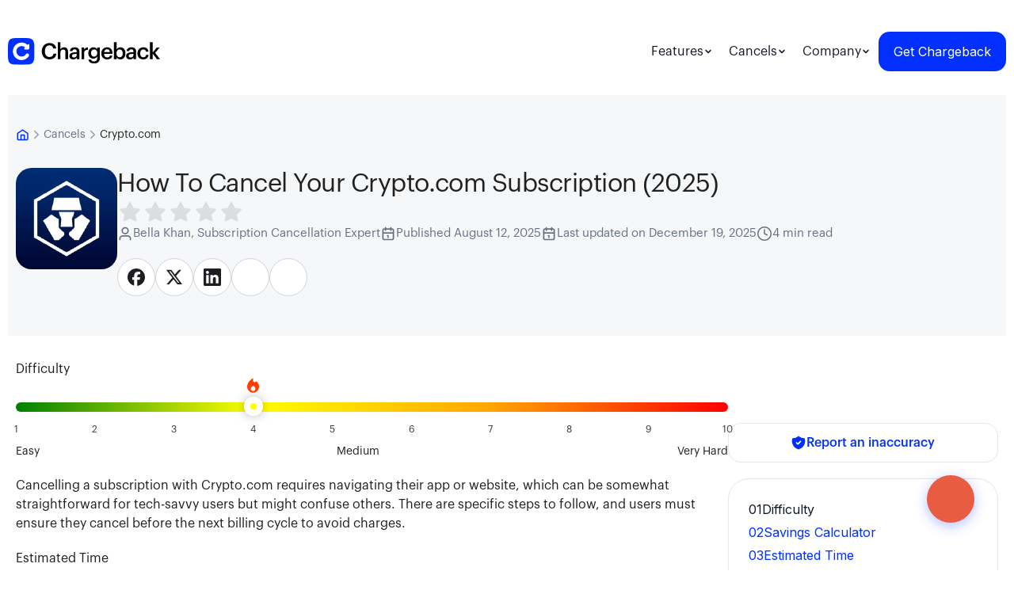

--- FILE ---
content_type: text/html
request_url: https://www.joinchargeback.com/cancels/how-to-cancel-crypto-com
body_size: 27596
content:
<!DOCTYPE html>
<html lang="en" data-wf-domain="www.joinchargeback.com" data-wf-page="67dcf6a2d0fc4667f08d9d2c"
    data-wf-site="637ea7fd4dee61cbcb98540f"
    class="w-mod-js wf-oswald-n2-active wf-oswald-n3-active wf-oswald-n4-active wf-oswald-n5-active wf-oswald-n6-active wf-oswald-n7-active wf-inter-n3-active wf-inter-n4-active wf-inter-n5-active wf-inter-n6-active wf-inter-n7-active wf-inter-n8-active wf-urbanist-n1-active wf-urbanist-n2-active wf-urbanist-n3-active wf-urbanist-n4-active wf-urbanist-n5-active wf-urbanist-n6-active wf-urbanist-n7-active wf-urbanist-n8-active wf-urbanist-n9-active wf-active w-mod-ix hydrated">

<head>
    <meta charset="utf-8">
    
		<link href="../_app/immutable/assets/Navigation.OEuyi07q.css" rel="stylesheet">
		<link href="../_app/immutable/assets/Footer.D9KXObsV.css" rel="stylesheet">
		<link href="../_app/immutable/assets/CancelBar.BPupyV-G.css" rel="stylesheet">
		<link href="../_app/immutable/assets/ChatWidget.wz0P3_2a.css" rel="stylesheet">
		<link href="../_app/immutable/assets/AuthModal.DLV4A05S.css" rel="stylesheet">
		<link href="../_app/immutable/assets/CreateReviewModal.Dvr4l1Zh.css" rel="stylesheet">
		<link href="../_app/immutable/assets/ContactFeedbackModal.CkfU1g3J.css" rel="stylesheet">
		<link href="../_app/immutable/assets/Breadcrumb.CU6xr3eF.css" rel="stylesheet">
		<link href="../_app/immutable/assets/ReportInaccuracyModal.CR6d1pi1.css" rel="stylesheet">
		<link href="../_app/immutable/assets/CancellationActivity.DCiMqFFI.css" rel="stylesheet">
		<link href="../_app/immutable/assets/FeaturesCTA.3rxdSZKG.css" rel="stylesheet">
		<link href="../_app/immutable/assets/NotFound.sgUNDRS5.css" rel="stylesheet">
		<link href="../_app/immutable/assets/26.CI1X4GJX.css" rel="stylesheet">
		<link href="../_app/immutable/assets/AuthorTooltip.8fjcY33E.css" rel="stylesheet"><!--[--><link href="/webflow-original.css" rel="stylesheet" type="text/css"/> <meta content="width=device-width, initial-scale=1" name="viewport"/> <style>body,html{max-width:100vw;overflow-x:hidden}*{box-sizing:border-box}.container,.w-container{max-width:100%;padding-left:15px;padding-right:15px}.desktop-break{display:none}@media (min-width:768px){.desktop-break{display:inline}}@media (max-width:768px){body{overflow-x:hidden}img{height:auto;max-width:100%}table{display:block}code,pre,table{max-width:100%;overflow-x:auto}code,pre{white-space:pre-wrap;word-wrap:break-word}}</style><!--]--><!--[--><!--[!--><meta name="description" content="Crypto.com: Find all you need to know about how to cancel Crypto.com. See subscription plans, pricing, reviews, and feature comparisons."/> <meta name="robots" content="index, follow, max-snippet:-1, max-image-preview:large, max-video-preview:-1"/> <meta property="og:title" content="How to Cancel Your Crypto.com Subscription (2025)"/> <meta property="og:description" content="Crypto.com: Find all you need to know about how to cancel Crypto.com. See subscription plans, pricing, reviews, and feature comparisons."/> <meta property="og:image" content="https://logo.joinchargeback.com/api/logo/crypto.com?cache=true"/> <meta property="og:url" content="https://www.joinchargeback.com/cancels/how-to-cancel-crypto-com"/> <meta property="og:type" content="website"/> <meta property="twitter:title" content="How to Cancel Your Crypto.com Subscription (2025)"/> <meta property="twitter:description" content="Crypto.com: Find all you need to know about how to cancel Crypto.com. See subscription plans, pricing, reviews, and feature comparisons."/> <meta property="twitter:image" content="https://logo.joinchargeback.com/api/logo/crypto.com?cache=true"/> <link href="/refunds-backup.css" rel="stylesheet" type="text/css"/> <link rel="canonical" href="https://www.joinchargeback.com/cancels/how-to-cancel-crypto-com"/> <script type="application/ld+json">
      {
        "@context": "https://schema.org",
        "@type": "SoftwareApplication",
        "name": "Chargeback",
        "operatingSystem": "iOS",
        "applicationCategory": "FinanceApplication",
        "offers": {
          "@type": "Offer",
          "price": "0.00",
          "priceCurrency": "USD",
          "availability": "https://schema.org/InStock"
        }
      }
    </script> <script type="application/ld+json">
      {
        "@context": "https://schema.org",
        "@type": "WebSite",
        "@id": "https://www.joinchargeback.com/#website",
        "inLanguage": "en",
        "name": "JoinChargeback",
        "url": "https://www.joinchargeback.com"
      }
    </script> <!----><script type="application/ld+json">{"@context":"https://schema.org","@type":"WebPage","@id":"https://www.joinchargeback.com/cancels/how-to-cancel-crypto-com#webpage","datePublished":"2025-08-11T00:36:04.426Z","dateModified":"2025-12-19T08:07:37.954Z","description":"Learn how to cancel your how-to-cancel-crypto-com subscription with our step-by-step guide.","name":"How to Cancel a Crypto.com Subscription","url":"https://www.joinchargeback.com/cancels/how-to-cancel-crypto-com","breadcrumb":{"@type":"BreadcrumbList","itemListElement":[{"@type":"ListItem","position":1,"name":"Home","item":"https://www.joinchargeback.com"},{"@type":"ListItem","position":2,"name":"Cancel Subscriptions","item":"https://www.joinchargeback.com/cancels"},{"@type":"ListItem","position":3,"name":"how-to-cancel-crypto-com","item":"https://www.joinchargeback.com/cancels/how-to-cancel-crypto-com"}]},"isPartOf":{"@type":"WebSite","@id":"https://www.joinchargeback.com/#website"},"mainEntity":{"@type":"HowTo","name":"How to Cancel how-to-cancel-crypto-com","description":"Step-by-step guide to cancel your how-to-cancel-crypto-com subscription"},"potentialAction":{"@type":"SearchAction","target":{"@type":"EntryPoint","urlTemplate":"https://www.joinchargeback.com/search?q={search_term_string}"},"query-input":"required name=search_term_string"}}</script><!----> <!----><script type="application/ld+json">{"@context":"https://schema.org","@type":"BreadcrumbList","@id":"https://www.joinchargeback.com/cancels/how-to-cancel-crypto-com#/schema/breadcrumb-list/#breadcrumb","itemListElement":[{"@type":"ListItem","position":1,"name":"Home","item":"https://www.joinchargeback.com"},{"@type":"ListItem","position":2,"name":"Cancel Subscriptions","item":"https://www.joinchargeback.com/cancels"},{"@type":"ListItem","position":3,"name":"how-to-cancel-crypto-com","item":"https://www.joinchargeback.com/cancels/how-to-cancel-crypto-com"}]}</script><!----> <!----><script type="application/ld+json">{"@context":"https://schema.org","@type":"ImageObject","@id":"https://www.joinchargeback.com/cancels/how-to-cancel-crypto-com#/schema/image/how-to-cancel-crypto-com","contentUrl":"https://www.joinchargeback.com/static/favicon.svg","inLanguage":"en","url":"https://www.joinchargeback.com/static/favicon.svg"}</script><!----> <!----><script type="application/ld+json">{"@context":"https://schema.org","@type":["WebPage","FAQPage"],"@id":"https://www.joinchargeback.com/cancels/how-to-cancel-crypto-com#/schema/web-page/#faqs","datePublished":"2025-08-11T00:36:04.426Z","dateModified":"2025-12-19T08:07:37.954Z","name":"How to Cancel a Crypto.com Subscription","description":"Find all you need to know about how to unsubscribe Crypto.com, subscription plans, pricing, and feature comparisons.","url":"https://www.joinchargeback.com/cancels/how-to-cancel-crypto-com","breadcrumb":{"@type":"BreadcrumbList","itemListElement":[{"@type":"ListItem","position":1,"name":"Home","item":"https://www.joinchargeback.com"},{"@type":"ListItem","position":2,"name":"Cancel Subscriptions","item":"https://www.joinchargeback.com/cancels"},{"@type":"ListItem","position":3,"name":"how-to-cancel-crypto-com","item":"https://www.joinchargeback.com/cancels/how-to-cancel-crypto-com"}]},"isPartOf":{"@type":"WebSite","@id":"https://www.joinchargeback.com/#website"},"mainEntity":[{"@type":"Question","name":"Can I Cancel Crypto.com at Any Time?","acceptedAnswer":{"@type":"Answer","text":"Be cautious, as Crypto.com may have terms that involve subscription periods or fees for early cancellation. Always check for any potential lock-in periods, cancellation fees, or automatic renewals that could complicate your ability to cancel your membership easily. It’s wise to read the fine print of their terms of service to avoid unexpected charges."}},{"@type":"Question","name":"Why Do People Cancel Crypto.com?","acceptedAnswer":{"@type":"Answer","text":"High fees for transactions and conversions.Lack of customer support or slow response times.Complexity of using the platform for beginners.Difficulty in withdrawing funds.Limited availability of certain cryptocurrencies.Token performance not meeting expectations.Lack of educational resources for new users.Security concerns about the platform.Better options available on competing platforms.Change in investment strategy or personal finances."}},{"@type":"Question","name":"What Information Do I Need to Cancel Crypto.com?","acceptedAnswer":{"@type":"Answer","text":"Account email addressAccount passwordSubscription type (e.g., Crypto.com Visa Card, Crypto Earn, etc.)Billing cycle (monthly, yearly)Payment method used for the subscriptionTransaction history to confirm chargesCustomer support contact informationCancellation policy detailsConfirmation of cancellation within the app or via email"}},{"@type":"Question","name":"What Should I Know Before Cancelling Crypto.com?","acceptedAnswer":{"@type":"Answer","text":"Before cancelling your Crypto.com subscription, be aware that you'll lose access to features such as crypto staking rewards, cashback on eligible purchases, and priority customer support. Additionally, any accrued rewards may be forfeited, and your card benefits, including discounts and promotions, will also be eliminated. Ensure you understand the timing of the cancellation, as it may affect your billing cycle and any remaining funds in your account. Lastly, consider whether you'd want to re-subscribe in the future, as promotional rates or benefits may change."}},{"@type":"Question","name":"What is Crypto.com's Cancellation Policy?","acceptedAnswer":{"@type":"Answer","text":"Crypto.com's membership and subscription services can be canceled at any time through the app or website. Users will retain access to their benefits until the end of the current billing cycle, and no cancellation fees are applied. It is recommended to review the specific terms associated with your subscription for detailed information."}},{"@type":"Question","name":"Do I Need My Crypto.com Password to Cancel?","acceptedAnswer":{"@type":"Answer","text":"Yes, you'll need your password to cancel your subscription on Crypto.com. This ensures the security of your account and personal information. If you've forgotten your password, you can reset it by visiting [this link](https://crypto.com/reset-password). Once you have access, you can proceed with the cancellation."}},{"@type":"Question","name":"How long does it take to cancel Crypto.com?","acceptedAnswer":{"@type":"Answer","text":"The cancellation process typically takes about 20 minutes to complete. However, the actual time may vary depending on your account settings and whether you need to contact customer service. Most cancellations are processed immediately, but some may take up to 24 hours to take effect."}},{"@type":"Question","name":"What happens after I cancel Crypto.com?","acceptedAnswer":{"@type":"Answer","text":"After canceling your Crypto.com subscription, you'll typically have access to the service until the end of your current billing period. You won't be charged for the next billing cycle, and your account will be deactivated once the current period ends. Make sure to download any important data before cancellation."}},{"@type":"Question","name":"Can I reactivate my Crypto.com account?","acceptedAnswer":{"@type":"Answer","text":"Yes, you can usually reactivate your Crypto.com account by logging back into your account and resubscribing. However, you may need to go through the sign-up process again and provide payment information. Some services may offer special reactivation deals for returning customers."}},{"@type":"Question","name":"What if I can't cancel Crypto.com online?","acceptedAnswer":{"@type":"Answer","text":"If you're unable to cancel Crypto.com online, contact their customer service directly using the phone number, email, or website provided above. You can also use our refund script to help you communicate effectively with their support team. In some cases, you may need to provide additional verification or documentation."}}]}</script><!----> <!----><script type="application/ld+json">[{"@context":"https://schema.org","@type":"HowTo","@id":"https://www.joinchargeback.com/cancels/how-to-cancel-crypto-com#howto-if-you-purchased-through-crypto-com-app-","name":"How to Cancel Crypto.com on Crypto.com App","description":"Crypto.com: Find all you need to know about how to cancel Crypto.com. See subscription plans, pricing, reviews, and feature comparisons.","image":"https://logo.joinchargeback.com/api/logo/crypto.com?cache=true","totalTime":"PT2M","estimatedCost":{"@type":"MonetaryAmount","currency":"USD","value":"0"},"step":[{"@type":"HowToStep","position":1,"name":"Step 1","text":"Open the Crypto.com App on your mobile device."},{"@type":"HowToStep","position":2,"name":"Step 2","text":"Log in to your account."},{"@type":"HowToStep","position":3,"name":"Step 3","text":"Tap on the Profile icon at the bottom right corner."},{"@type":"HowToStep","position":4,"name":"Step 4","text":"Select Settings from the menu."},{"@type":"HowToStep","position":5,"name":"Step 5","text":"Tap on Subscriptions."},{"@type":"HowToStep","position":6,"name":"Step 6","text":"Choose the subscription you wish to cancel."},{"@type":"HowToStep","position":7,"name":"Step 7","text":"Tap on Cancel Subscription."},{"@type":"HowToStep","position":8,"name":"Step 8","text":"Confirm the cancellation when prompted."}],"supply":[{"@type":"HowToSupply","name":"Account information"},{"@type":"HowToSupply","name":"Payment method details"}],"tool":[{"@type":"HowToTool","name":"Computer or mobile device"},{"@type":"HowToTool","name":"Internet connection"}],"contactPoint":[{"@type":"ContactPoint","contactType":"customer service","email":"support@crypto.com"}],"publisher":{"@type":"Organization","name":"Chargeback","url":"https://www.joinchargeback.com"},"author":{"@type":"Person","name":"Bella K."}},{"@context":"https://schema.org","@type":"HowTo","@id":"https://www.joinchargeback.com/cancels/how-to-cancel-crypto-com#howto-if-you-purchased-through-the-web--crypto-com--","name":"How to Cancel Crypto.com on the web (crypto.com)","description":"Crypto.com: Find all you need to know about how to cancel Crypto.com. See subscription plans, pricing, reviews, and feature comparisons.","image":"https://logo.joinchargeback.com/api/logo/crypto.com?cache=true","totalTime":"PT2M","estimatedCost":{"@type":"MonetaryAmount","currency":"USD","value":"0"},"step":[{"@type":"HowToStep","position":1,"name":"Step 1","text":"Visit crypto.com and log in to your account."},{"@type":"HowToStep","position":2,"name":"Step 2","text":"Click on your Profile at the top right corner."},{"@type":"HowToStep","position":3,"name":"Step 3","text":"Select Settings from the dropdown menu."},{"@type":"HowToStep","position":4,"name":"Step 4","text":"Navigate to the Subscriptions section."},{"@type":"HowToStep","position":5,"name":"Step 5","text":"Select the subscription you would like to cancel."},{"@type":"HowToStep","position":6,"name":"Step 6","text":"Click on Cancel Subscription."},{"@type":"HowToStep","position":7,"name":"Step 7","text":"Follow the prompts to confirm your cancellation."}],"supply":[{"@type":"HowToSupply","name":"Account information"},{"@type":"HowToSupply","name":"Payment method details"}],"tool":[{"@type":"HowToTool","name":"Computer or mobile device"},{"@type":"HowToTool","name":"Internet connection"}],"contactPoint":[{"@type":"ContactPoint","contactType":"customer service","email":"support@crypto.com"}],"publisher":{"@type":"Organization","name":"Chargeback","url":"https://www.joinchargeback.com"},"author":{"@type":"Person","name":"Bella K."}},{"@context":"https://schema.org","@type":"HowTo","@id":"https://www.joinchargeback.com/cancels/how-to-cancel-crypto-com#howto-if-you-purchased-through-google-play-","name":"How to Cancel Crypto.com on Google Play","description":"Crypto.com: Find all you need to know about how to cancel Crypto.com. See subscription plans, pricing, reviews, and feature comparisons.","image":"https://logo.joinchargeback.com/api/logo/crypto.com?cache=true","totalTime":"PT2M","estimatedCost":{"@type":"MonetaryAmount","currency":"USD","value":"0"},"step":[{"@type":"HowToStep","position":1,"name":"Step 1","text":"Open the Google Play Store on your device."},{"@type":"HowToStep","position":2,"name":"Step 2","text":"Tap the Menu button (three horizontal lines) in the top left corner."},{"@type":"HowToStep","position":3,"name":"Step 3","text":"Select Subscriptions."},{"@type":"HowToStep","position":4,"name":"Step 4","text":"Find and tap on the Crypto.com subscription."},{"@type":"HowToStep","position":5,"name":"Step 5","text":"Tap on Cancel Subscription."},{"@type":"HowToStep","position":6,"name":"Step 6","text":"Follow the on-screen instructions to complete the cancellation."}],"supply":[{"@type":"HowToSupply","name":"Account information"},{"@type":"HowToSupply","name":"Payment method details"}],"tool":[{"@type":"HowToTool","name":"Computer or mobile device"},{"@type":"HowToTool","name":"Internet connection"}],"contactPoint":[{"@type":"ContactPoint","contactType":"customer service","email":"support@crypto.com"}],"publisher":{"@type":"Organization","name":"Chargeback","url":"https://www.joinchargeback.com"},"author":{"@type":"Person","name":"Bella K."}},{"@context":"https://schema.org","@type":"HowTo","@id":"https://www.joinchargeback.com/cancels/how-to-cancel-crypto-com#howto-if-you-purchased-through-apple-app-store-","name":"How to Cancel Crypto.com on Apple App Store","description":"Crypto.com: Find all you need to know about how to cancel Crypto.com. See subscription plans, pricing, reviews, and feature comparisons.","image":"https://logo.joinchargeback.com/api/logo/crypto.com?cache=true","totalTime":"PT2M","estimatedCost":{"@type":"MonetaryAmount","currency":"USD","value":"0"},"step":[{"@type":"HowToStep","position":1,"name":"Step 1","text":"Open the Settings app on your iPhone or iPad."},{"@type":"HowToStep","position":2,"name":"Step 2","text":"Tap on your Name at the top to access Apple ID settings."},{"@type":"HowToStep","position":3,"name":"Step 3","text":"Select Subscriptions."},{"@type":"HowToStep","position":4,"name":"Step 4","text":"Find and select the Crypto.com subscription."},{"@type":"HowToStep","position":5,"name":"Step 5","text":"Tap on Cancel Subscription."},{"@type":"HowToStep","position":6,"name":"Step 6","text":"Confirm your cancellation when prompted."}],"supply":[{"@type":"HowToSupply","name":"Account information"},{"@type":"HowToSupply","name":"Payment method details"}],"tool":[{"@type":"HowToTool","name":"Computer or mobile device"},{"@type":"HowToTool","name":"Internet connection"}],"contactPoint":[{"@type":"ContactPoint","contactType":"customer service","email":"support@crypto.com"}],"publisher":{"@type":"Organization","name":"Chargeback","url":"https://www.joinchargeback.com"},"author":{"@type":"Person","name":"Bella K."}}]</script><!----> <!--[!--><!--]--><!--]--><!--]--><title>How to Cancel Your Crypto.com Subscription (2025)</title>
    <!-- Preload critical fonts -->
    <link rel="stylesheet"
        href="https://fonts.googleapis.com/css2?family=Oswald:wght@200;300;400;500;600;700&family=Inter:wght@300;400;500;600;700;800&family=Urbanist:wght@100;200;300;400;500;600;700;800;900&display=swap">

    <!-- Essential touch/click detection - keep synchronous -->
    <script>
        !function (o, c) {
            var n = c.documentElement, t = " w-mod-";
            n.className += t + "js",
                ("ontouchstart" in o || o.DocumentTouch && c instanceof DocumentTouch) && (n.className += t + "touch")
        }(window, document);
    </script>

    <!-- Favicon and meta -->
    <link href="https://cdn.prod.website-files.com/637ea7fd4dee61cbcb98540f/67d84edd1479ca42856155ea_Group.png"
        rel="shortcut icon" type="image/x-icon">
    <link href="https://cdn.prod.website-files.com/637ea7fd4dee61cbcb98540f/67d84f3c6c7b1626fcf08d74_Group%20(1).png"
        rel="apple-touch-icon">
    <!-- Facebook Pixel - async loading -->
    <meta name="facebook-domain-verification" content="j7kny0yw1isr9nmf5ti4j3wolt2o6d">
    <script async>
        !function (f, b, e, v, n, t, s) {
            if (f.fbq) return;
            n = f.fbq = function () {
                n.callMethod ? n.callMethod.apply(n, arguments) : n.queue.push(arguments)
            };
            if (!f._fbq) f._fbq = n;
            n.push = n; n.loaded = !0; n.version = '2.0'; n.agent = 'plwebflow'; n.queue = [];
            t = b.createElement(e); t.async = !0; t.src = v;
            s = b.getElementsByTagName(e)[0]; s.parentNode.insertBefore(t, s)
        }(window, document, 'script', 'https://connect.facebook.net/en_US/fbevents.js');
        fbq('init', '576463090899642');
        fbq('track', 'PageView');
    </script>

    <script src="https://analytics.ahrefs.com/analytics.js" data-key="hmvSCDa9TPyvWriymOo2vA" async></script>

    <script async
        src="https://connect.facebook.net/signals/config/576463090899642?v=2.9.215&r=stable&domain=www.joinchargeback.com&hme=3a8008a6f0cd88c861b1cd2bda7f70b9072223018277cd4c0254ee4884c65e05&ex_m=83%2C141%2C124%2C17%2C117%2C58%2C39%2C118%2C64%2C57%2C129%2C72%2C12%2C82%2C25%2C112%2C103%2C62%2C65%2C111%2C128%2C91%2C131%2C7%2C3%2C4%2C6%2C5%2C2%2C73%2C81%2C132%2C203%2C153%2C52%2C208%2C205%2C206%2C44%2C166%2C24%2C61%2C212%2C211%2C155%2C27%2C51%2C8%2C54%2C77%2C78%2C79%2C84%2C107%2C26%2C23%2C110%2C106%2C105%2C125%2C63%2C127%2C49%2C126%2C40%2C108%2C50%2C100%2C11%2C36%2C194%2C196%2C163%2C20%2C21%2C22%2C14%2C15%2C35%2C32%2C33%2C68%2C74%2C76%2C89%2C116%2C119%2C37%2C90%2C18%2C16%2C94%2C59%2C30%2C121%2C120%2C122%2C113%2C19%2C29%2C48%2C88%2C28%2C176%2C149%2C86%2C109%2C67%2C98%2C43%2C38%2C96%2C97%2C102%2C47%2C13%2C104%2C95%2C55%2C42%2C45%2C0%2C80%2C130%2C1%2C101%2C10%2C99%2C252%2C192%2C139%2C179%2C172%2C9%2C46%2C75%2C53%2C123%2C56%2C93%2C71%2C70%2C41%2C114%2C69%2C66%2C60%2C92%2C85%2C34%2C115%2C31%2C87%2C133"></script>

 <script async src="https://www.googletagmanager.com/gtag/js?id=G-GMFH6HS50L"></script>
    <script>
        window.dataLayer = window.dataLayer || [];
        function gtag(){dataLayer.push(arguments);}
        gtag('js', new Date());
        gtag('config', 'G-GMFH6HS50L');
    </script>
    <!-- Mixpanel - async loading -->
    <script defer>
        (function (f, b) {
            if (!b.__SV) {
                var e, g, i, h; window.mixpanel = b; b._i = []; b.init = function (e, f, c) {
                    function g(a, d) { var b = d.split("."); 2 == b.length && (a = a[b[0]], d = b[1]); a[d] = function () { a.push([d].concat(Array.prototype.slice.call(arguments, 0))) } } var a = b; "undefined" !== typeof c ? a = b[c] = [] : c = "mixpanel"; a.people = a.people || []; a.toString = function (a) { var d = "mixpanel"; "mixpanel" !== c && (d += "." + c); a || (d += " (stub)"); return d }; a.people.toString = function () { return a.toString(1) + ".people (stub)" }; i = "disable time_event track track_pageview track_links track_forms track_with_groups add_group set_group remove_group register register_once alias unregister identify name_tag set_config reset opt_in_tracking opt_out_tracking has_opted_in_tracking has_opted_out_tracking clear_opt_in_out_tracking start_batch_senders people.set people.set_once people.unset people.increment people.append people.union people.track_charge people.clear_charges people.delete_user people.remove".split(" ");
                    for (h = 0; h < i.length; h++)g(a, i[h]); var j = "set set_once union unset remove delete".split(" "); a.get_group = function () { function b(c) { d[c] = function () { call2_args = arguments; call2 = [c].concat(Array.prototype.slice.call(call2_args, 0)); a.push([e, call2]) } } for (var d = {}, e = ["get_group"].concat(Array.prototype.slice.call(arguments, 0)), c = 0; c < j.length; c++)b(j[c]); return d }; b._i.push([e, f, c])
                }; b.__SV = 1.2; e = f.createElement("script"); e.type = "text/javascript"; e.async = !0; e.src = "undefined" !== typeof MIXPANEL_CUSTOM_LIB_URL ?
                    MIXPANEL_CUSTOM_LIB_URL : "file:" === f.location.protocol && "//cdn.mxpnl.com/libs/mixpanel-2-latest.min.js".match(/^\/\//) ? "https://cdn.mxpnl.com/libs/mixpanel-2-latest.min.js" : "//cdn.mxpnl.com/libs/mixpanel-2-latest.min.js"; g = f.getElementsByTagName("script")[0]; g.parentNode.insertBefore(e, g)
            }
        })(document, window.mixpanel || []);

        window.addEventListener('load', function () {
            if (typeof mixpanel !== 'undefined') {
                // Environment detection for Mixpanel project ID
                var hostname = window.location.hostname;
                var isDevelopment = hostname === 'localhost' || 
                                   hostname === '127.0.0.1' || 
                                   hostname.includes('dev') ||
                                   hostname.includes('staging') ||
                                   hostname.includes('vercel.app') && hostname.includes('dev') ||
                                   window.location.port === '5173' || 
                                   window.location.port === '3000' || 
                                   window.location.port === '8080' || 
                                   window.location.port === '4173';   
                
                var mixpanelProjectId;
                if (isDevelopment) {
                    mixpanelProjectId = "a68c1a396438aae13ecb12832645f5b1"; 
                    console.log('🔧 Development environment detected - using Dev Mixpanel');
                } else {
                    mixpanelProjectId = "0a82756af4b3b65ea9000ab90fb799e2";
                    console.log('🚀 Production environment detected - using Production Mixpanel');
                }
                
                mixpanel.init(mixpanelProjectId);
            }
        });
    </script>

    <!-- Currency settings -->
    <script>
        window.__WEBFLOW_CURRENCY_SETTINGS = {
            "currencyCode": "USD",
            "symbol": "$",
            "decimal": ".",
            "fractionDigits": 2,
            "group": ",",
            "template": "{{wf {\"path\":\"symbol\",\"type\":\"PlainText\"} }} {{wf {\"path\":\"amount\",\"type\":\"CommercePrice\"} }} {{wf {\"path\":\"currencyCode\",\"type\":\"PlainText\"} }}",
            "hideDecimalForWholeNumbers": false
        };
    </script>

    <!-- Custom styles - keep in head for above-the-fold rendering -->
    <style>
        a.relevant-posts-link-block div {
            display: -webkit-box;
            -webkit-line-clamp: 1;
            -webkit-box-orient: vertical;
            overflow: hidden;
        }

        a.w-button {
            transition: ease all 0.5s;
        }

        .circle.outer::before {
            position: absolute;
            content: "";
            width: 120%;
            height: 120%;
            border: 1px solid #0003;
            left: -11%;
            top: -11%;
            border-radius: 1000px;
        }

        .reviews-slider-main .slick-arrow {
            width: 50px;
            height: 50px;
            background-image: url(https://cdn.prod.website-files.com/637ea7fd4dee61cbcb98540f/67e233dfbcf1ebfcfc73e36e_test-right-arrow.png);
            background-repeat: no-repeat;
            background-position: center center;
            background-size: cover;
            top: -73px;
            right: 12px;
            border: 1px solid #DBDDE2;
            border-radius: 14px;
        }

        .reviews-slider-main button.slick-prev.slick-arrow {
            background-image: url(https://cdn.prod.website-files.com/637ea7fd4dee61cbcb98540f/67e235097dbbe8fa3cc58f21_test-left-arrow.png);
            left: auto;
            right: 74px;
        }

        .reviews-slider-main .slick-arrow::before {
            display: none !important;
        }

        .reviews-slider-item.slick-current {
            background-color: #000;
        }

        .reviews-slider-item.slick-current * {
            color: #fff;
        }

        .reviews-slider-item.slick-current+div+div+div {
            opacity: 0.4;
        }

        @media (max-width: 991px) {
            .whetrer-image {
                float: inline-end;
            }

            .reviews-slider-main .slick-list.draggable {
                padding-right: 100px;
            }
        }

        @media (max-width: 767px) {
            .reviews-slider-item.slick-current+div {
                opacity: 0.4;
            }

            .reviews-slider-main .slick-arrow {
                top: auto !important;
                bottom: -90px;
            }

            .reviews-slider-main .slick-list.draggable {
                padding-right: 80px;
            }
            
            /* Fix statistics alignment on mobile */
            .unwanted-row {
                display: flex !important;
                flex-wrap: wrap !important;
                justify-content: space-around !important;
                align-items: center !important;
                gap: 10px !important;
            }
            
            .unwanted-column {
                text-align: center !important;
                width: 30% !important;
                margin: 0 !important;
                min-width: 120px !important;
            }
            
            .unwanted-column.unwanted-column-last {
                width: 30% !important;
                margin: 0 !important;
            }
        }
    </style>
</head>

<body>
    <div style="display: contents">
        <!--[--><!--[--><!----><!--[!--><!--]--> <!----><!--[!--><!----><!--[!--><section class="section-5 section-5-header section-5-header-up nav-animate svelte-3dbgdi"><div class="w-layout-blockcontainer main-container w-container svelte-3dbgdi"><div data-w-id="91cffcde-b4da-bbce-1b5f-e7dfede567b2" style="opacity: 1; transform: translate3d(0px, 0px, 0px) scale3d(1, 1, 1) rotateX(0deg) rotateY(0deg) rotateZ(0deg) skew(0deg, 0deg); transform-style: preserve-3d;" class="columns header-columns w-row svelte-3dbgdi"><div class="column-3 w-col w-col-2 svelte-3dbgdi"><a href="/" class="link-logo w-inline-block svelte-3dbgdi"><img data-location="Nav Bar Chargeback Logo" loading="lazy" alt="Chargeback Logo" src="https://cdn.prod.website-files.com/637ea7fd4dee61cbcb98540f/67b7524b8282bafb7dffd307_Chargeback%20Logo.svg" class="image-13 svelte-3dbgdi"/></a></div> <div class="column-search w-col w-col-3 svelte-3dbgdi" style="visibility: hidden;"><!--[!--><!--]--></div> <div class="column-right column-right-need column-right-need-up w-col w-col-7  svelte-3dbgdi"><div class="nav-desktop svelte-3dbgdi"><div class="nav-dropdown-container nav-features-container svelte-3dbgdi"><button class="nav-dropdown-btn svelte-3dbgdi">Features <svg class="nav-dropdown-icon  svelte-3dbgdi" width="12" height="12" viewBox="0 0 12 12" fill="none"><path d="M3 4.5L6 7.5L9 4.5" stroke="currentColor" stroke-width="1.5" stroke-linecap="round" stroke-linejoin="round" class="svelte-3dbgdi"></path></svg></button></div> <div class="nav-dropdown-container nav-cancels-container svelte-3dbgdi"><button class="nav-dropdown-btn svelte-3dbgdi">Cancels <svg class="nav-dropdown-icon  svelte-3dbgdi" width="12" height="12" viewBox="0 0 12 12" fill="none"><path d="M3 4.5L6 7.5L9 4.5" stroke="currentColor" stroke-width="1.5" stroke-linecap="round" stroke-linejoin="round" class="svelte-3dbgdi"></path></svg></button></div> <div class="nav-dropdown-container nav-company-container svelte-3dbgdi"><button class="nav-dropdown-btn svelte-3dbgdi">Company <svg class="nav-dropdown-icon  svelte-3dbgdi" width="12" height="12" viewBox="0 0 12 12" fill="none"><path d="M3 4.5L6 7.5L9 4.5" stroke="currentColor" stroke-width="1.5" stroke-linecap="round" stroke-linejoin="round" class="svelte-3dbgdi"></path></svg></button></div>  <!--[!--><!--]--> <div data-location="Footer Get Started" class="w-embed svelte-3dbgdi"><a href="https://app.joinchargeback.com/no-auth-onboarding?utm_source=seo&amp;utm_medium=cancels&amp;utm_content=how-to-cancel-crypto-com&amp;domain=crypto.com&amp;merchantName=Crypto.com" target="_blank" class="button-9 button-9-header button-9-header-mobile button-9-header-mobile-up w-button svelte-3dbgdi">Get Chargeback</a></div> <!--[!--><!--]--></div> <div class="nav-tablet svelte-3dbgdi"><a href="/" class="nav-link svelte-3dbgdi">Home</a> <div class="nav-dropdown-container nav-cancels-container svelte-3dbgdi"><button class="nav-dropdown-btn svelte-3dbgdi">Cancels <svg class="nav-dropdown-icon  svelte-3dbgdi" width="12" height="12" viewBox="0 0 12 12" fill="none"><path d="M3 4.5L6 7.5L9 4.5" stroke="currentColor" stroke-width="1.5" stroke-linecap="round" stroke-linejoin="round" class="svelte-3dbgdi"></path></svg></button></div> <div class="nav-dropdown-container nav-reviews-container svelte-3dbgdi"><button class="nav-dropdown-btn svelte-3dbgdi">Reviews <svg class="nav-dropdown-icon  svelte-3dbgdi" width="12" height="12" viewBox="0 0 12 12" fill="none"><path d="M3 4.5L6 7.5L9 4.5" stroke="currentColor" stroke-width="1.5" stroke-linecap="round" stroke-linejoin="round" class="svelte-3dbgdi"></path></svg></button></div> <div class="nav-dropdown-container nav-refunds-container svelte-3dbgdi"><button class="nav-dropdown-btn svelte-3dbgdi">Refunds <svg class="nav-dropdown-icon  svelte-3dbgdi" width="12" height="12" viewBox="0 0 12 12" fill="none"><path d="M3 4.5L6 7.5L9 4.5" stroke="currentColor" stroke-width="1.5" stroke-linecap="round" stroke-linejoin="round" class="svelte-3dbgdi"></path></svg></button></div> <!--[!--><!--]--> <div data-location="Footer Get Started" class="w-embed svelte-3dbgdi"><a href="https://app.joinchargeback.com/no-auth-onboarding?utm_source=seo&amp;utm_medium=cancels&amp;utm_content=how-to-cancel-crypto-com&amp;domain=crypto.com&amp;merchantName=Crypto.com" target="_blank" class="button-9 button-9-header button-9-header-mobile button-9-header-mobile-up w-button svelte-3dbgdi">Get
                            Chargeback</a></div> <!--[!--><!--]--></div> <div data-animation="default" data-collapse="medium" data-duration="400" data-easing="ease" data-easing2="ease" role="banner" class="navbar-3 nav-mobile w-nav svelte-3dbgdi"><div class="w-container svelte-3dbgdi"><nav role="navigation" class="nav-menu nav-menu-up w-nav-menu svelte-3dbgdi" style="display: none; position: fixed; top: 0; left: 0; right: 0; bottom: 0; width: 100vw; height: 100vh; z-index: 999999; opacity: 0; transform: translateY(0); transition: opacity 0.3s ease-in-out; background: #ffffff; padding: 0; border-radius: 0; box-shadow: none; backdrop-filter: none; flex-direction: column; overflow: hidden; visibility: hidden;"><div class="div-block-29 nav-mobile-content svelte-3dbgdi"><button class="nav-mobile-link nav-mobile-link-collapsible svelte-3dbgdi">Features <svg class="nav-mobile-chevron  svelte-3dbgdi" width="22" height="22" viewBox="0 0 22 22" fill="none"><path d="M16.5 13.75L11 8.25L5.5 13.75" stroke="currentColor" stroke-width="1.5" stroke-linecap="round" stroke-linejoin="round" class="svelte-3dbgdi"></path></svg></button> <!--[--><div class="nav-mobile-dropdown svelte-3dbgdi"><a href="/features/manage-subscriptions" class="nav-mobile-dropdown-item nav-mobile-feature-item svelte-3dbgdi"><svg width="22" height="22" viewBox="0 0 22 22" fill="none" class="svelte-3dbgdi"><path d="M16.8093 6.48287C17.7871 7.77628 18.3125 9.35529 18.3046 10.9767C18.2967 12.5981 17.7559 14.1719 16.7655 15.4557C15.7752 16.7395 14.3902 17.6621 12.8239 18.0813C11.2576 18.5005 9.59696 18.3931 8.09772 17.7757M10.3563 20.6796L7.77507 18.0984L10.3563 15.5171M5.19385 15.5171C4.21607 14.2237 3.69067 12.6447 3.69859 11.0233C3.7065 9.40194 4.24729 7.82813 5.23766 6.54432C6.22802 5.26052 7.61301 4.33795 9.17928 3.91872C10.7456 3.49949 12.4062 3.60687 13.9055 4.22431M11.6469 1.32043L14.2281 3.90165L11.6469 6.48287" stroke="currentColor" stroke-width="1.83" stroke-linecap="round" stroke-linejoin="round" class="svelte-3dbgdi"></path></svg> <span class="svelte-3dbgdi">Manage Subscription</span></a> <a href="/features/cancel-subscriptions" class="nav-mobile-dropdown-item nav-mobile-feature-item svelte-3dbgdi"><svg width="22" height="22" viewBox="0 0 22 22" fill="none" class="svelte-3dbgdi"><path d="M16.5 16.5H4.58333L2.87375 7.95025C2.86487 7.90437 2.87023 7.85686 2.88912 7.81411C2.908 7.77136 2.9395 7.73541 2.9794 7.71107C3.0193 7.68673 3.06569 7.67518 3.11234 7.67795C3.15899 7.68072 3.20368 7.69769 3.24042 7.72658L7.33333 11L8.8 8.8M10.263 6.6055L11 5.5L14.6667 11L18.7587 7.72658C18.7954 7.69735 18.8402 7.68009 18.887 7.67714C18.9338 7.67419 18.9805 7.68569 19.0206 7.71008C19.0606 7.73447 19.0923 7.77059 19.1112 7.81354C19.1301 7.85649 19.1353 7.90421 19.1263 7.95025L17.8768 14.2001M2.75 2.75L19.25 19.25" stroke="currentColor" stroke-width="1.83" stroke-linecap="round" stroke-linejoin="round" class="svelte-3dbgdi"></path></svg> <span class="svelte-3dbgdi">Cancel Subscriptions</span></a> <a href="/features/find-subscriptions" class="nav-mobile-dropdown-item nav-mobile-feature-item svelte-3dbgdi"><svg width="22" height="22" viewBox="0 0 22 22" fill="none" class="svelte-3dbgdi"><path d="M9.16667 9.16667L12.8333 12.8333M12.8333 9.16667L9.16667 12.8333M2.75 11C2.75 12.0834 2.96339 13.1562 3.37799 14.1571C3.7926 15.1581 4.40029 16.0675 5.16637 16.8336C5.93245 17.5997 6.84193 18.2074 7.84286 18.622C8.8438 19.0366 9.91659 19.25 11 19.25C12.0834 19.25 13.1562 19.0366 14.1571 18.622C15.1581 18.2074 16.0675 17.5997 16.8336 16.8336C17.5997 16.0675 18.2074 15.1581 18.622 14.1571C19.0366 13.1562 19.25 12.0834 19.25 11C19.25 9.91659 19.0366 8.8438 18.622 7.84286C18.2074 6.84193 17.5997 5.93245 16.8336 5.16637C16.0675 4.40029 15.1581 3.7926 14.1571 3.37799C13.1562 2.96339 12.0834 2.75 11 2.75C9.91659 2.75 8.8438 2.96339 7.84286 3.37799C6.84193 3.7926 5.93245 4.40029 5.16637 5.16637C4.40029 5.93245 3.7926 6.84193 3.37799 7.84286C2.96339 8.8438 2.75 9.91659 2.75 11Z" stroke="currentColor" stroke-width="1.83" stroke-linecap="round" stroke-linejoin="round" class="svelte-3dbgdi"></path></svg> <span class="svelte-3dbgdi">Find Subscriptions</span></a> <a href="/features/free-trials" class="nav-mobile-dropdown-item nav-mobile-feature-item svelte-3dbgdi"><svg width="22" height="22" viewBox="0 0 22 22" fill="none" class="svelte-3dbgdi"><path d="M19.2357 11.4859C19.3363 9.78019 18.9049 8.08534 18.001 6.63537C17.0972 5.1854 15.7654 4.05185 14.1896 3.39127C12.6138 2.73068 10.8718 2.57566 9.20413 2.9476C7.53646 3.31954 6.02542 4.20009 4.87968 5.46766C3.73394 6.73523 3.01003 8.32726 2.80793 10.0239C2.60582 11.7205 2.93549 13.4381 3.7514 14.9393C4.56732 16.4406 5.82922 17.6514 7.36285 18.4047C8.89647 19.158 10.6261 19.4165 12.313 19.1446M11.0003 6.41669V11L13.7503 13.75M17.417 14.6667L15.5837 17.4167H19.2503L17.417 20.1667" stroke="currentColor" stroke-width="1.83" stroke-linecap="round" stroke-linejoin="round" class="svelte-3dbgdi"></path></svg> <span class="svelte-3dbgdi">Free Trials</span></a></div><!--]--> <button class="nav-mobile-link nav-mobile-link-collapsible svelte-3dbgdi">Cancels <svg class="nav-mobile-chevron open svelte-3dbgdi" width="22" height="22" viewBox="0 0 22 22" fill="none"><path d="M16.5 13.75L11 8.25L5.5 13.75" stroke="currentColor" stroke-width="1.5" stroke-linecap="round" stroke-linejoin="round" class="svelte-3dbgdi"></path></svg></button> <!--[!--><!--]--> <button class="nav-mobile-link nav-mobile-link-collapsible svelte-3dbgdi">Company <svg class="nav-mobile-chevron open svelte-3dbgdi" width="22" height="22" viewBox="0 0 22 22" fill="none"><path d="M16.5 13.75L11 8.25L5.5 13.75" stroke="currentColor" stroke-width="1.5" stroke-linecap="round" stroke-linejoin="round" class="svelte-3dbgdi"></path></svg></button> <!--[!--><!--]-->   <!--[!--><!--]--></div> <div class="nav-mobile-bottom-buttons svelte-3dbgdi"><!--[!--><!--]--> <a id="get-chargeback-button-1" href="https://app.joinchargeback.com/no-auth-onboarding?utm_source=seo&amp;utm_medium=cancels&amp;utm_content=how-to-cancel-crypto-com&amp;domain=crypto.com&amp;merchantName=Crypto.com" target="_blank" class="button-9 button-9-header button-9-header-mobile button-9-header-mobile-up w-button svelte-3dbgdi">Get Chargeback</a></div></nav> <div class="menu-button menu-button-up w-nav-button svelte-3dbgdi" aria-label="menu" role="button" tabindex="0" aria-controls="w-nav-overlay-0" aria-haspopup="menu" aria-expanded="false"><!--[!--><div class="icon-2 icon-2-up w-icon-nav-menu svelte-3dbgdi" style="display: block !important;"></div><!--]--></div></div> <div class="w-nav-overlay svelte-3dbgdi" data-wf-ignore="" id="w-nav-overlay-0" style="display: none; position: fixed; top: 0; left: 0; right: 0; bottom: 0; width: 100vw; height: 100vh; background: #ffffff; z-index: 999998; opacity: 1;"></div></div></div></div></div></section><!----> <section class="subscription-refund-content-area svelte-1mzxvs1"><div class="links-added w-embed w-script"></div>  <section class="blog-hero-section svelte-1mzxvs1"><div class="blog-hero-container svelte-1mzxvs1"><nav class="breadcrumb svelte-1mzxvs1"><a href="/" class="breadcrumb-link svelte-1mzxvs1" aria-label="Go to home"><svg width="17" height="17" viewBox="0 0 17 17" fill="none" xmlns="http://www.w3.org/2000/svg"><path d="M2.125 6.375L8.5 2.125L14.875 6.375V13.4583C14.875 13.7236 14.7696 13.978 14.5821 14.1655C14.3946 14.353 14.1402 14.4583 13.875 14.4583H3.125C2.85978 14.4583 2.60543 14.353 2.41789 14.1655C2.23036 13.978 2.125 13.7236 2.125 13.4583V6.375Z" stroke="#002FFF" stroke-width="1.5" stroke-linecap="round" stroke-linejoin="round"></path><path d="M6.375 14.4583V8.5H10.625V14.4583" stroke="#002FFF" stroke-width="1.5" stroke-linecap="round" stroke-linejoin="round"></path></svg></a> <svg width="18" height="18" viewBox="0 0 18 18" fill="none" xmlns="http://www.w3.org/2000/svg" aria-hidden="true"><path d="M6.75 13.5L11.25 9L6.75 4.5" stroke="#98A2B3" stroke-width="1.5" stroke-linecap="round" stroke-linejoin="round"></path></svg> <a href="/cancels" class="breadcrumb-link svelte-1mzxvs1">Cancels</a> <svg width="18" height="18" viewBox="0 0 18 18" fill="none" xmlns="http://www.w3.org/2000/svg" aria-hidden="true"><path d="M6.75 13.5L11.25 9L6.75 4.5" stroke="#98A2B3" stroke-width="1.5" stroke-linecap="round" stroke-linejoin="round"></path></svg> <span class="breadcrumb-current svelte-1mzxvs1">Crypto.com</span></nav> <div class="hero-content svelte-1mzxvs1"><!--[--><div class="app-logo svelte-1mzxvs1"><!--[--><img src="https://logo.joinchargeback.com/api/logo/crypto.com?cache=true" alt="Crypto.com logo" class="svelte-1mzxvs1"/><!--]--></div><!--]--> <div class="hero-text svelte-1mzxvs1"><div class="hero-header svelte-1mzxvs1"><h1 class="hero-title svelte-1mzxvs1">How To Cancel Your Crypto.com Subscription (2025)</h1> <div class="meta-item hero-rating svelte-1mzxvs1"><div class="write-stars svelte-1mzxvs1"><!--[--><button type="button" class="star-btn svelte-1mzxvs1" aria-label="Rate 1 star"><svg width="28" height="28" viewBox="0 0 32 32" fill="none"><path d="M10.9923 9.7867L2.48564 11.02L2.33497 11.0507C2.10689 11.1112 1.89897 11.2312 1.73243 11.3984C1.56589 11.5656 1.44671 11.774 1.38706 12.0023C1.3274 12.2307 1.32941 12.4707 1.39288 12.698C1.45634 12.9253 1.579 13.1317 1.74831 13.296L7.91097 19.2947L6.45764 27.768L6.44031 27.9147C6.42635 28.1506 6.47533 28.386 6.58224 28.5967C6.68915 28.8074 6.85015 28.986 7.04876 29.1141C7.24736 29.2421 7.47643 29.3151 7.71251 29.3255C7.94859 29.3359 8.18319 29.2834 8.39231 29.1734L16.0003 25.1734L23.591 29.1734L23.7243 29.2347C23.9444 29.3214 24.1836 29.348 24.4173 29.3117C24.6511 29.2755 24.871 29.1777 25.0544 29.0284C25.2379 28.8791 25.3784 28.6837 25.4614 28.4622C25.5445 28.2407 25.5671 28.0011 25.527 27.768L24.0723 19.2947L30.2376 13.2947L30.3416 13.1814C30.4902 12.9984 30.5876 12.7793 30.6239 12.5464C30.6603 12.3135 30.6342 12.0752 30.5484 11.8557C30.4626 11.6361 30.3202 11.4433 30.1356 11.2967C29.951 11.1502 29.7309 11.0552 29.4976 11.0214L20.991 9.7867L17.1883 2.08003C17.0783 1.85675 16.9079 1.66872 16.6966 1.53724C16.4852 1.40576 16.2412 1.33607 15.9923 1.33607C15.7434 1.33607 15.4994 1.40576 15.2881 1.53724C15.0767 1.66872 14.9063 1.85675 14.7963 2.08003L10.9923 9.7867Z" fill="#DBDDE2"></path></svg></button><button type="button" class="star-btn svelte-1mzxvs1" aria-label="Rate 2 star"><svg width="28" height="28" viewBox="0 0 32 32" fill="none"><path d="M10.9923 9.7867L2.48564 11.02L2.33497 11.0507C2.10689 11.1112 1.89897 11.2312 1.73243 11.3984C1.56589 11.5656 1.44671 11.774 1.38706 12.0023C1.3274 12.2307 1.32941 12.4707 1.39288 12.698C1.45634 12.9253 1.579 13.1317 1.74831 13.296L7.91097 19.2947L6.45764 27.768L6.44031 27.9147C6.42635 28.1506 6.47533 28.386 6.58224 28.5967C6.68915 28.8074 6.85015 28.986 7.04876 29.1141C7.24736 29.2421 7.47643 29.3151 7.71251 29.3255C7.94859 29.3359 8.18319 29.2834 8.39231 29.1734L16.0003 25.1734L23.591 29.1734L23.7243 29.2347C23.9444 29.3214 24.1836 29.348 24.4173 29.3117C24.6511 29.2755 24.871 29.1777 25.0544 29.0284C25.2379 28.8791 25.3784 28.6837 25.4614 28.4622C25.5445 28.2407 25.5671 28.0011 25.527 27.768L24.0723 19.2947L30.2376 13.2947L30.3416 13.1814C30.4902 12.9984 30.5876 12.7793 30.6239 12.5464C30.6603 12.3135 30.6342 12.0752 30.5484 11.8557C30.4626 11.6361 30.3202 11.4433 30.1356 11.2967C29.951 11.1502 29.7309 11.0552 29.4976 11.0214L20.991 9.7867L17.1883 2.08003C17.0783 1.85675 16.9079 1.66872 16.6966 1.53724C16.4852 1.40576 16.2412 1.33607 15.9923 1.33607C15.7434 1.33607 15.4994 1.40576 15.2881 1.53724C15.0767 1.66872 14.9063 1.85675 14.7963 2.08003L10.9923 9.7867Z" fill="#DBDDE2"></path></svg></button><button type="button" class="star-btn svelte-1mzxvs1" aria-label="Rate 3 star"><svg width="28" height="28" viewBox="0 0 32 32" fill="none"><path d="M10.9923 9.7867L2.48564 11.02L2.33497 11.0507C2.10689 11.1112 1.89897 11.2312 1.73243 11.3984C1.56589 11.5656 1.44671 11.774 1.38706 12.0023C1.3274 12.2307 1.32941 12.4707 1.39288 12.698C1.45634 12.9253 1.579 13.1317 1.74831 13.296L7.91097 19.2947L6.45764 27.768L6.44031 27.9147C6.42635 28.1506 6.47533 28.386 6.58224 28.5967C6.68915 28.8074 6.85015 28.986 7.04876 29.1141C7.24736 29.2421 7.47643 29.3151 7.71251 29.3255C7.94859 29.3359 8.18319 29.2834 8.39231 29.1734L16.0003 25.1734L23.591 29.1734L23.7243 29.2347C23.9444 29.3214 24.1836 29.348 24.4173 29.3117C24.6511 29.2755 24.871 29.1777 25.0544 29.0284C25.2379 28.8791 25.3784 28.6837 25.4614 28.4622C25.5445 28.2407 25.5671 28.0011 25.527 27.768L24.0723 19.2947L30.2376 13.2947L30.3416 13.1814C30.4902 12.9984 30.5876 12.7793 30.6239 12.5464C30.6603 12.3135 30.6342 12.0752 30.5484 11.8557C30.4626 11.6361 30.3202 11.4433 30.1356 11.2967C29.951 11.1502 29.7309 11.0552 29.4976 11.0214L20.991 9.7867L17.1883 2.08003C17.0783 1.85675 16.9079 1.66872 16.6966 1.53724C16.4852 1.40576 16.2412 1.33607 15.9923 1.33607C15.7434 1.33607 15.4994 1.40576 15.2881 1.53724C15.0767 1.66872 14.9063 1.85675 14.7963 2.08003L10.9923 9.7867Z" fill="#DBDDE2"></path></svg></button><button type="button" class="star-btn svelte-1mzxvs1" aria-label="Rate 4 star"><svg width="28" height="28" viewBox="0 0 32 32" fill="none"><path d="M10.9923 9.7867L2.48564 11.02L2.33497 11.0507C2.10689 11.1112 1.89897 11.2312 1.73243 11.3984C1.56589 11.5656 1.44671 11.774 1.38706 12.0023C1.3274 12.2307 1.32941 12.4707 1.39288 12.698C1.45634 12.9253 1.579 13.1317 1.74831 13.296L7.91097 19.2947L6.45764 27.768L6.44031 27.9147C6.42635 28.1506 6.47533 28.386 6.58224 28.5967C6.68915 28.8074 6.85015 28.986 7.04876 29.1141C7.24736 29.2421 7.47643 29.3151 7.71251 29.3255C7.94859 29.3359 8.18319 29.2834 8.39231 29.1734L16.0003 25.1734L23.591 29.1734L23.7243 29.2347C23.9444 29.3214 24.1836 29.348 24.4173 29.3117C24.6511 29.2755 24.871 29.1777 25.0544 29.0284C25.2379 28.8791 25.3784 28.6837 25.4614 28.4622C25.5445 28.2407 25.5671 28.0011 25.527 27.768L24.0723 19.2947L30.2376 13.2947L30.3416 13.1814C30.4902 12.9984 30.5876 12.7793 30.6239 12.5464C30.6603 12.3135 30.6342 12.0752 30.5484 11.8557C30.4626 11.6361 30.3202 11.4433 30.1356 11.2967C29.951 11.1502 29.7309 11.0552 29.4976 11.0214L20.991 9.7867L17.1883 2.08003C17.0783 1.85675 16.9079 1.66872 16.6966 1.53724C16.4852 1.40576 16.2412 1.33607 15.9923 1.33607C15.7434 1.33607 15.4994 1.40576 15.2881 1.53724C15.0767 1.66872 14.9063 1.85675 14.7963 2.08003L10.9923 9.7867Z" fill="#DBDDE2"></path></svg></button><button type="button" class="star-btn svelte-1mzxvs1" aria-label="Rate 5 star"><svg width="28" height="28" viewBox="0 0 32 32" fill="none"><path d="M10.9923 9.7867L2.48564 11.02L2.33497 11.0507C2.10689 11.1112 1.89897 11.2312 1.73243 11.3984C1.56589 11.5656 1.44671 11.774 1.38706 12.0023C1.3274 12.2307 1.32941 12.4707 1.39288 12.698C1.45634 12.9253 1.579 13.1317 1.74831 13.296L7.91097 19.2947L6.45764 27.768L6.44031 27.9147C6.42635 28.1506 6.47533 28.386 6.58224 28.5967C6.68915 28.8074 6.85015 28.986 7.04876 29.1141C7.24736 29.2421 7.47643 29.3151 7.71251 29.3255C7.94859 29.3359 8.18319 29.2834 8.39231 29.1734L16.0003 25.1734L23.591 29.1734L23.7243 29.2347C23.9444 29.3214 24.1836 29.348 24.4173 29.3117C24.6511 29.2755 24.871 29.1777 25.0544 29.0284C25.2379 28.8791 25.3784 28.6837 25.4614 28.4622C25.5445 28.2407 25.5671 28.0011 25.527 27.768L24.0723 19.2947L30.2376 13.2947L30.3416 13.1814C30.4902 12.9984 30.5876 12.7793 30.6239 12.5464C30.6603 12.3135 30.6342 12.0752 30.5484 11.8557C30.4626 11.6361 30.3202 11.4433 30.1356 11.2967C29.951 11.1502 29.7309 11.0552 29.4976 11.0214L20.991 9.7867L17.1883 2.08003C17.0783 1.85675 16.9079 1.66872 16.6966 1.53724C16.4852 1.40576 16.2412 1.33607 15.9923 1.33607C15.7434 1.33607 15.4994 1.40576 15.2881 1.53724C15.0767 1.66872 14.9063 1.85675 14.7963 2.08003L10.9923 9.7867Z" fill="#DBDDE2"></path></svg></button><!--]--></div></div> <div class="hero-subtitle svelte-1mzxvs1"><!----><!----></div></div> <div class="hero-meta svelte-1mzxvs1"><div class="meta-item svelte-1mzxvs1"><svg xmlns="http://www.w3.org/2000/svg" xmlns:xlink="http://www.w3.org/1999/xlink" aria-hidden="true" role="img" class="iconify iconify--pine pine-icon w-20 h-20 text-brand-500" style="" width="1.3em" height="1.3em" viewBox="0 0 20 20"><g fill="none"><path d="M16.6663 17.5C16.6663 16.337 16.6663 15.7555 16.5228 15.2824C16.1996 14.217 15.366 13.3834 14.3006 13.0602C13.8275 12.9167 13.246 12.9167 12.083 12.9167H7.91634C6.75337 12.9167 6.17189 12.9167 5.69872 13.0602C4.63339 13.3834 3.79971 14.217 3.47654 15.2824C3.33301 15.7555 3.33301 16.337 3.33301 17.5M13.7497 6.25C13.7497 8.32107 12.0707 10 9.99967 10C7.92861 10 6.24967 8.32107 6.24967 6.25C6.24967 4.17893 7.92861 2.5 9.99967 2.5C12.0707 2.5 13.7497 4.17893 13.7497 6.25Z" stroke="currentColor" stroke-width="1.66667" stroke-linecap="round" stroke-linejoin="round"></path></g></svg> <span>Bella Khan, Subscription Cancellation Expert</span></div> <div class="meta-item svelte-1mzxvs1"><svg xmlns="http://www.w3.org/2000/svg" width="20" height="20" viewBox="0 0 20 20" fill="none"><path d="M13.333 2.5V5.83333M6.66634 2.5V5.83333M3.33301 9.16667H16.6663M9.16634 12.5H9.99967V15M3.33301 5.83333C3.33301 5.39131 3.5086 4.96738 3.82116 4.65482C4.13372 4.34226 4.55765 4.16667 4.99967 4.16667H14.9997C15.4417 4.16667 15.8656 4.34226 16.1782 4.65482C16.4907 4.96738 16.6663 5.39131 16.6663 5.83333V15.8333C16.6663 16.2754 16.4907 16.6993 16.1782 17.0118C15.8656 17.3244 15.4417 17.5 14.9997 17.5H4.99967C4.55765 17.5 4.13372 17.3244 3.82116 17.0118C3.5086 16.6993 3.33301 16.2754 3.33301 15.8333V5.83333Z" stroke="#667085" stroke-width="1.66667" stroke-linecap="round" stroke-linejoin="round"></path></svg> <span>Published August 12, 2025</span></div> <div class="meta-item svelte-1mzxvs1"><svg xmlns="http://www.w3.org/2000/svg" width="20" height="20" viewBox="0 0 20 20" fill="none"><path d="M13.333 2.5V5.83333M6.66634 2.5V5.83333M3.33301 9.16667H16.6663M9.16634 12.5H9.99967V15M3.33301 5.83333C3.33301 5.39131 3.5086 4.96738 3.82116 4.65482C4.13372 4.34226 4.55765 4.16667 4.99967 4.16667H14.9997C15.4417 4.16667 15.8656 4.34226 16.1782 4.65482C16.4907 4.96738 16.6663 5.39131 16.6663 5.83333V15.8333C16.6663 16.2754 16.4907 16.6993 16.1782 17.0118C15.8656 17.3244 15.4417 17.5 14.9997 17.5H4.99967C4.55765 17.5 4.13372 17.3244 3.82116 17.0118C3.5086 16.6993 3.33301 16.2754 3.33301 15.8333V5.83333Z" stroke="#667085" stroke-width="1.66667" stroke-linecap="round" stroke-linejoin="round"></path></svg> <span>Last updated on December 19, 2025</span></div> <div class="meta-item svelte-1mzxvs1"><svg width="20" height="20" viewBox="0 0 20 20" fill="none" xmlns="http://www.w3.org/2000/svg"><path d="M10 18.3333C14.6024 18.3333 18.3333 14.6024 18.3333 10C18.3333 5.39763 14.6024 1.66667 10 1.66667C5.39763 1.66667 1.66667 5.39763 1.66667 10C1.66667 14.6024 5.39763 18.3333 10 18.3333Z" stroke="#667085" stroke-width="1.5" stroke-linecap="round" stroke-linejoin="round"></path><path d="M10 5V10L13.3333 11.6667" stroke="#667085" stroke-width="1.5" stroke-linecap="round" stroke-linejoin="round"></path></svg> <span>4 min read</span></div></div> <div class="hero-socials svelte-1mzxvs1"><button class="hero-social-btn svelte-1mzxvs1" aria-label="Share on Facebook"><img loading="lazy" src="https://cdn.prod.website-files.com/637ea7fd4dee61cbcb98540f/6800e30b8f3988f8420c283b_Social%20Icons.svg" alt="Facebook" class="social-icon"/></button> <button class="hero-social-btn svelte-1mzxvs1" aria-label="Share on X"><img loading="lazy" src="https://cdn.prod.website-files.com/637ea7fd4dee61cbcb98540f/6800e30becd506978f5a8c60_Social%20Icons%20(1).svg" alt="X" class="social-icon"/></button> <button class="hero-social-btn svelte-1mzxvs1" aria-label="Share on LinkedIn"><img loading="lazy" src="https://cdn.prod.website-files.com/637ea7fd4dee61cbcb98540f/6800e30b1bb4128ed4d797ce_Social%20Icons%20(3).svg" alt="LinkedIn" class="social-icon"/></button> <button class="hero-social-btn slocial-icon-link svelte-1mzxvs1" aria-label="Share on Reddit"><svg class="social-icon svelte-1mzxvs1" viewBox="0 0 24 24" fill="currentColor" aria-hidden="true"><path d="M12 0A12 12 0 0 0 0 12a12 12 0 0 0 12 12 12 12 0 0 0 12-12A12 12 0 0 0 12 0zm5.01 4.744c.688 0 1.25.561 1.25 1.249a1.25 1.25 0 0 1-2.498.056l-2.597-.547-.8 3.747c1.824.07 3.48.632 4.674 1.488.308-.309.73-.491 1.207-.491.968 0 1.754.786 1.754 1.754 0 .716-.435 1.333-1.01 1.614a3.111 3.111 0 0 1 .042.52c0 2.694-3.13 4.87-7.004 4.87-3.874 0-7.004-2.176-7.004-4.87 0-.183.015-.366.043-.534A1.748 1.748 0 0 1 4.028 12c0-.968.786-1.754 1.754-1.754.463 0 .898.196 1.207.49 1.207-.883 2.878-1.43 4.744-1.487l.885-4.182a.342.342 0 0 1 .14-.197.35.35 0 0 1 .238-.042l2.906.617a1.214 1.214 0 0 1 1.108-.701zM9.25 12C8.561 12 8 12.562 8 13.25c0 .687.561 1.248 1.25 1.248.687 0 1.248-.561 1.248-1.249 0-.688-.561-1.249-1.249-1.249zm5.5 0c-.687 0-1.248.561-1.248 1.25 0 .687.561 1.248 1.249 1.248.688 0 1.249-.561 1.249-1.249 0-.687-.562-1.249-1.25-1.249zm-5.466 3.99a.327.327 0 0 0-.231.094.33.33 0 0 0 0 .463c.842.842 2.484.913 2.961.913.477 0 2.105-.07 2.961-.913a.361.361 0 0 0 .029-.463.33.33 0 0 0-.464 0c-.547.533-1.684.73-2.512.73-.828 0-1.979-.196-2.512-.73a.326.326 0 0 0-.232-.095z"></path></svg></button> <button class="hero-social-btn slocial-icon-link svelte-1mzxvs1" aria-label="Share on WhatsApp"><svg class="social-icon svelte-1mzxvs1" viewBox="0 0 24 24" fill="currentColor" aria-hidden="true"><path d="M17.472 14.382c-.297-.149-1.758-.867-2.03-.967-.273-.099-.471-.148-.67.15-.197.297-.767.966-.94 1.164-.173.199-.347.223-.644.075-.297-.15-1.255-.463-2.39-1.475-.883-.788-1.48-1.761-1.653-2.059-.173-.297-.018-.458.13-.606.134-.133.298-.347.446-.52.149-.174.198-.298.298-.497.099-.198.05-.371-.025-.52-.075-.149-.669-1.612-.916-2.207-.242-.579-.487-.5-.669-.51-.173-.008-.371-.01-.57-.01-.198 0-.52.074-.792.372-.272.297-1.04 1.016-1.04 2.479 0 1.462 1.065 2.875 1.213 3.074.149.198 2.096 3.2 5.077 4.487.709.306 1.262.489 1.694.625.712.227 1.36.195 1.871.118.571-.085 1.758-.719 2.006-1.413.248-.694.248-1.289.173-1.413-.074-.124-.272-.198-.57-.347m-5.421 7.403h-.004a9.87 9.87 0 01-5.031-1.378l-.361-.214-3.741.982.998-3.648-.214-.372a9.86 9.86 0 01-1.51-5.26c.001-5.45 4.436-9.884 9.888-9.884 2.64 0 5.122 1.03 6.988 2.898a9.825 9.825 0 012.893 6.994c-.003 5.45-4.437 9.884-9.885 9.884m8.413-18.297A11.815 11.815 0 0012.05 0C5.495 0 .16 5.335.157 11.892c0 2.096.547 4.142 1.588 5.945L.057 24l6.305-1.654a11.882 11.882 0 005.683 1.448h.005c6.554 0 11.89-5.335 11.893-11.893A11.821 11.821 0 0020.885 3.488"></path></svg></button></div></div></div></div></section> <div class="unwanted-container subscription-refund-container svelte-1mzxvs1"><div class="subscription-col-9 svelte-1mzxvs1"><div class="subscription-content-main headings svelte-1mzxvs1"><div class="subscription-middle-top-area" style="display: none;"></div> <div class="subscription-content-bottom svelte-1mzxvs1"><div class="rich-text-block-7 links-automatically w-richtext how-to-cancel custom-subscription-override"><!----><!----></div> <h2 id="difficulty" class="svelte-1mzxvs1">Difficulty</h2> <div class="difficulty-code w-embed w-script"><div class="difficulty-slider" data-value="4"><div class="track"></div> <div class="indicator" style="left: 33.33333333333333%;"><span class="moving_circle"></span> <span class="img_span"><img src="https://cdn.prod.website-files.com/637ea7fd4dee61cbcb98540f/6856619de3cef5056aa6fefe_Subtract.svg" alt="fire"/></span></div> <div class="labels"><!--[--><span style="left: 0%;">1</span><span style="left: 11.11111111111111%;">2</span><span style="left: 22.22222222222222%;">3</span><span style="left: 33.33333333333333%;">4</span><span style="left: 44.44444444444444%;">5</span><span style="left: 55.55555555555556%;">6</span><span style="left: 66.66666666666666%;">7</span><span style="left: 77.77777777777779%;">8</span><span style="left: 88.88888888888889%;">9</span><span style="left: 100%;">10</span><!--]--></div> <div class="levels"><span>Easy</span> <span>Medium</span> <span>Very Hard</span></div></div></div> <div class="heard-main"><a href="#" class="hard-btn w-inline-block"><img src="https://cdn.prod.website-files.com/637ea7fd4dee61cbcb98540f/6853e2f4268b429fbb20163e_ico.svg" loading="lazy" alt="4 Difficulty Score" class="image-16"/> <div>4</div></a></div> <div class="rich-text-block-9 line-paragraph links-automatically w-richtext">Cancelling a subscription with Crypto.com requires navigating their app or website, which can be somewhat straightforward for tech-savvy users but might confuse others. There are specific steps to follow, and users must ensure they cancel before the next billing cycle to avoid charges.</div> <h2 id="estimated-time" class="svelte-1mzxvs1">Estimated Time</h2> <div class="w-embed w-script"><span>On average, it takes <span class="flip-clock-container" data-time="20 minutes"><span class="raw-time" style="display: none;">20 minutes</span> <span class="flip-clock-display svelte-1mzxvs1"><span class="flip-digit svelte-1mzxvs1">00</span> <span class="flip-digit svelte-1mzxvs1">20</span></span></span> minutes to cancel a Crypto.com subscription.</span></div> <h2 id="how-to-contact" class="svelte-1mzxvs1">How to Contact Crypto.com</h2> <div class="w-embed">If you need assistance, here's how you can get in touch with Crypto.com's support team.</div> <div class="roku-main svelte-1mzxvs1"><div class="roku-inner svelte-1mzxvs1"><div class="roku-inner-text svelte-1mzxvs1">Phone</div> <!--[!--><div class="box-link-text"><div class="placeholder_text">The phone is not available.</div></div><!--]--></div> <div class="roku-inner svelte-1mzxvs1"><div class="roku-inner-text svelte-1mzxvs1">Email</div> <!--[!--><div class="box-link-text"><div class="placeholder_text">The email is not available.</div></div><!--]--></div> <div class="roku-inner roku-inner-last svelte-1mzxvs1"><div class="roku-inner-text svelte-1mzxvs1">Site</div> <!--[!--><div class="box-link-text"><div class="placeholder_text">The site is not available.</div></div><!--]--></div></div> <h2 id="disclaimer" class="svelte-1mzxvs1">Disclaimer</h2> <p class="first-rich links-automatically w-richtext" style="padding-top:0;margin-bottom:34px">Chargeback is an independent consumer resource that provides educational information to help users understand how to cancel, manage, or request refunds for various subscriptions. We are not affiliated with, endorsed by, or sponsored by any of the companies mentioned on this site. All trademarks, logos, and brand names are the property of their respective owners.<br/> <br/> The information we provide is based on publicly available sources and user reports and may contain inaccuracies or become outdated over time. Our guides are intended for general informational purposes only and should not be relied upon as official company instructions or legal advice. <br/> <br/> Consumers are solely responsible for reviewing their own contracts, terms of service, and refund or cancellation obligations before taking any action. Nothing on this site should be interpreted as legal, financial, or contractual guidance. <br/><br/> Chargeback does not encourage or condone disputing valid charges, misrepresenting transactions, or taking any action that could violate a company's terms, service agreement, or applicable laws. We promote fair, transparent, and lawful communication between consumers and businesses.</p> <div id="calculator"><div class="calculator-wrapper svelte-1xfuuli"><div class="calculator-content svelte-1xfuuli"><div class="calculator-inputs-section svelte-1xfuuli"><div class="calculator-header svelte-1xfuuli"><div class="header-top svelte-1xfuuli"><div class="calculator-icon svelte-1xfuuli"><svg xmlns="http://www.w3.org/2000/svg" width="18" height="18" viewBox="0 0 18 18" fill="none"><path d="M6 10.5V10.5075M9 10.5V10.5075M12 10.5V10.5075M6 12.75V12.7575M9 12.75V12.7575M12 12.75V12.7575M3 3.75C3 3.35218 3.15804 2.97064 3.43934 2.68934C3.72064 2.40804 4.10218 2.25 4.5 2.25H13.5C13.8978 2.25 14.2794 2.40804 14.5607 2.68934C14.842 2.97064 15 3.35218 15 3.75V14.25C15 14.6478 14.842 15.0294 14.5607 15.3107C14.2794 15.592 13.8978 15.75 13.5 15.75H4.5C4.10218 15.75 3.72064 15.592 3.43934 15.3107C3.15804 15.0294 3 14.6478 3 14.25V3.75ZM6 6C6 5.80109 6.07902 5.61032 6.21967 5.46967C6.36032 5.32902 6.55109 5.25 6.75 5.25H11.25C11.4489 5.25 11.6397 5.32902 11.7803 5.46967C11.921 5.61032 12 5.80109 12 6V6.75C12 6.94891 11.921 7.13968 11.7803 7.28033C11.6397 7.42098 11.4489 7.5 11.25 7.5H6.75C6.55109 7.5 6.36032 7.42098 6.21967 7.28033C6.07902 7.13968 6 6.94891 6 6.75V6Z" stroke="#667085" stroke-width="1.5" stroke-linecap="round" stroke-linejoin="round"></path></svg></div> <p class="header-subtitle svelte-1xfuuli">Savings Calculator</p></div> <h3 class="header-title svelte-1xfuuli">Find out how much you could save</h3></div> <div class="input-section svelte-1xfuuli"><div class="input-group svelte-1xfuuli"><label for="amount-input" class="svelte-1xfuuli">How much are you paying?</label> <div class="amount-input-wrapper svelte-1xfuuli"><div class="input-prefix svelte-1xfuuli"><span class="dollar-sign svelte-1xfuuli">$</span> <div class="divider svelte-1xfuuli"></div></div> <input id="amount-input" type="number" value="15" placeholder="0" min="0" step="0.01" class="amount-input svelte-1xfuuli"/></div></div> <div class="input-group svelte-1xfuuli"><label for="frequency-dropdown" class="svelte-1xfuuli">Payment frequency</label> <select id="frequency-dropdown" class="frequency-dropdown svelte-1xfuuli"><!--[--><option value="daily">Daily</option><option value="weekly">Weekly</option><option value="bi-weekly">Bi-Weekly</option><option value="every-4-weeks">Every 4 Weeks</option><option value="monthly" selected>Monthly</option><option value="quarterly">Quarterly</option><option value="bi-annually">Bi-Annually</option><option value="yearly">Yearly</option><!--]--></select></div></div></div> <div class="calculator-results-section svelte-1xfuuli"><div class="result-section svelte-1xfuuli"><p class="result-description svelte-1xfuuli">Savings over 5 years from cancelling your <span class="svelte-1xfuuli">$15/month</span> subscription</p> <div class="result-stats svelte-1xfuuli"><div class="stat-item svelte-1xfuuli"><p class="stat-label svelte-1xfuuli">Savings by cancelling</p> <p class="stat-value savings svelte-1xfuuli">$0</p></div> <div class="vs-divider svelte-1xfuuli">vs</div> <div class="stat-item svelte-1xfuuli"><p class="stat-label svelte-1xfuuli">Loss if you keep paying</p> <p class="stat-value loss svelte-1xfuuli">-$0</p></div></div> <div class="chart-container svelte-1xfuuli"><div class="chart-header svelte-1xfuuli"><div class="chart-area svelte-1xfuuli"><canvas style="max-width: 100%; max-height: 100%;" class="svelte-1xfuuli"></canvas></div></div></div></div></div></div></div><!----></div>   <section class="reviews-section svelte-1mzxvs1"><h2 class="section-title-large svelte-1mzxvs1">What People Say About Crypto.com</h2> <div class="review-overview-card svelte-1mzxvs1"><div class="overview-content svelte-1mzxvs1"><div class="rating-summary svelte-1mzxvs1"><div class="rating-large svelte-1mzxvs1">0</div> <div class="stars-large svelte-1mzxvs1"><!--[--><div class="star-container svelte-1mzxvs1"><!--[!--><!--[!--><svg width="24" height="24" viewBox="0 0 24 24" fill="none"><path d="M8.24267 7.33992L1.86267 8.26492L1.74967 8.28792C1.57861 8.33333 1.42266 8.42333 1.29776 8.54872C1.17286 8.67412 1.08347 8.83041 1.03873 9.00165C0.993989 9.17289 0.995496 9.35293 1.0431 9.5234C1.0907 9.69386 1.18268 9.84864 1.30967 9.97192L5.93167 14.4709L4.84167 20.8259L4.82867 20.9359C4.8182 21.1128 4.85493 21.2894 4.93512 21.4474C5.0153 21.6055 5.13605 21.7394 5.285 21.8354C5.43396 21.9315 5.60576 21.9862 5.78282 21.994C5.95988 22.0018 6.13583 21.9625 6.29267 21.8799L11.9987 18.8799L17.6917 21.8799L17.7917 21.9259C17.9567 21.9909 18.1361 22.0109 18.3114 21.9837C18.4867 21.9565 18.6516 21.8832 18.7893 21.7712C18.9269 21.6592 19.0322 21.5127 19.0945 21.3466C19.1568 21.1804 19.1737 21.0008 19.1437 20.8259L18.0527 14.4709L22.6767 9.97092L22.7547 9.88592C22.8661 9.74869 22.9391 9.58438 22.9664 9.40972C22.9936 9.23506 22.9741 9.0563 22.9098 8.89165C22.8454 8.72701 22.7386 8.58235 22.6002 8.47244C22.4617 8.36252 22.2966 8.29126 22.1217 8.26592L15.7417 7.33992L12.8897 1.55992C12.8071 1.39246 12.6794 1.25144 12.5209 1.15283C12.3623 1.05422 12.1794 1.00195 11.9927 1.00195C11.806 1.00195 11.623 1.05422 11.4645 1.15283C11.306 1.25144 11.1782 1.39246 11.0957 1.55992L8.24267 7.33992Z" fill="#DBDDE2"></path></svg><!--]--><!--]--></div><div class="star-container svelte-1mzxvs1"><!--[!--><!--[!--><svg width="24" height="24" viewBox="0 0 24 24" fill="none"><path d="M8.24267 7.33992L1.86267 8.26492L1.74967 8.28792C1.57861 8.33333 1.42266 8.42333 1.29776 8.54872C1.17286 8.67412 1.08347 8.83041 1.03873 9.00165C0.993989 9.17289 0.995496 9.35293 1.0431 9.5234C1.0907 9.69386 1.18268 9.84864 1.30967 9.97192L5.93167 14.4709L4.84167 20.8259L4.82867 20.9359C4.8182 21.1128 4.85493 21.2894 4.93512 21.4474C5.0153 21.6055 5.13605 21.7394 5.285 21.8354C5.43396 21.9315 5.60576 21.9862 5.78282 21.994C5.95988 22.0018 6.13583 21.9625 6.29267 21.8799L11.9987 18.8799L17.6917 21.8799L17.7917 21.9259C17.9567 21.9909 18.1361 22.0109 18.3114 21.9837C18.4867 21.9565 18.6516 21.8832 18.7893 21.7712C18.9269 21.6592 19.0322 21.5127 19.0945 21.3466C19.1568 21.1804 19.1737 21.0008 19.1437 20.8259L18.0527 14.4709L22.6767 9.97092L22.7547 9.88592C22.8661 9.74869 22.9391 9.58438 22.9664 9.40972C22.9936 9.23506 22.9741 9.0563 22.9098 8.89165C22.8454 8.72701 22.7386 8.58235 22.6002 8.47244C22.4617 8.36252 22.2966 8.29126 22.1217 8.26592L15.7417 7.33992L12.8897 1.55992C12.8071 1.39246 12.6794 1.25144 12.5209 1.15283C12.3623 1.05422 12.1794 1.00195 11.9927 1.00195C11.806 1.00195 11.623 1.05422 11.4645 1.15283C11.306 1.25144 11.1782 1.39246 11.0957 1.55992L8.24267 7.33992Z" fill="#DBDDE2"></path></svg><!--]--><!--]--></div><div class="star-container svelte-1mzxvs1"><!--[!--><!--[!--><svg width="24" height="24" viewBox="0 0 24 24" fill="none"><path d="M8.24267 7.33992L1.86267 8.26492L1.74967 8.28792C1.57861 8.33333 1.42266 8.42333 1.29776 8.54872C1.17286 8.67412 1.08347 8.83041 1.03873 9.00165C0.993989 9.17289 0.995496 9.35293 1.0431 9.5234C1.0907 9.69386 1.18268 9.84864 1.30967 9.97192L5.93167 14.4709L4.84167 20.8259L4.82867 20.9359C4.8182 21.1128 4.85493 21.2894 4.93512 21.4474C5.0153 21.6055 5.13605 21.7394 5.285 21.8354C5.43396 21.9315 5.60576 21.9862 5.78282 21.994C5.95988 22.0018 6.13583 21.9625 6.29267 21.8799L11.9987 18.8799L17.6917 21.8799L17.7917 21.9259C17.9567 21.9909 18.1361 22.0109 18.3114 21.9837C18.4867 21.9565 18.6516 21.8832 18.7893 21.7712C18.9269 21.6592 19.0322 21.5127 19.0945 21.3466C19.1568 21.1804 19.1737 21.0008 19.1437 20.8259L18.0527 14.4709L22.6767 9.97092L22.7547 9.88592C22.8661 9.74869 22.9391 9.58438 22.9664 9.40972C22.9936 9.23506 22.9741 9.0563 22.9098 8.89165C22.8454 8.72701 22.7386 8.58235 22.6002 8.47244C22.4617 8.36252 22.2966 8.29126 22.1217 8.26592L15.7417 7.33992L12.8897 1.55992C12.8071 1.39246 12.6794 1.25144 12.5209 1.15283C12.3623 1.05422 12.1794 1.00195 11.9927 1.00195C11.806 1.00195 11.623 1.05422 11.4645 1.15283C11.306 1.25144 11.1782 1.39246 11.0957 1.55992L8.24267 7.33992Z" fill="#DBDDE2"></path></svg><!--]--><!--]--></div><div class="star-container svelte-1mzxvs1"><!--[!--><!--[!--><svg width="24" height="24" viewBox="0 0 24 24" fill="none"><path d="M8.24267 7.33992L1.86267 8.26492L1.74967 8.28792C1.57861 8.33333 1.42266 8.42333 1.29776 8.54872C1.17286 8.67412 1.08347 8.83041 1.03873 9.00165C0.993989 9.17289 0.995496 9.35293 1.0431 9.5234C1.0907 9.69386 1.18268 9.84864 1.30967 9.97192L5.93167 14.4709L4.84167 20.8259L4.82867 20.9359C4.8182 21.1128 4.85493 21.2894 4.93512 21.4474C5.0153 21.6055 5.13605 21.7394 5.285 21.8354C5.43396 21.9315 5.60576 21.9862 5.78282 21.994C5.95988 22.0018 6.13583 21.9625 6.29267 21.8799L11.9987 18.8799L17.6917 21.8799L17.7917 21.9259C17.9567 21.9909 18.1361 22.0109 18.3114 21.9837C18.4867 21.9565 18.6516 21.8832 18.7893 21.7712C18.9269 21.6592 19.0322 21.5127 19.0945 21.3466C19.1568 21.1804 19.1737 21.0008 19.1437 20.8259L18.0527 14.4709L22.6767 9.97092L22.7547 9.88592C22.8661 9.74869 22.9391 9.58438 22.9664 9.40972C22.9936 9.23506 22.9741 9.0563 22.9098 8.89165C22.8454 8.72701 22.7386 8.58235 22.6002 8.47244C22.4617 8.36252 22.2966 8.29126 22.1217 8.26592L15.7417 7.33992L12.8897 1.55992C12.8071 1.39246 12.6794 1.25144 12.5209 1.15283C12.3623 1.05422 12.1794 1.00195 11.9927 1.00195C11.806 1.00195 11.623 1.05422 11.4645 1.15283C11.306 1.25144 11.1782 1.39246 11.0957 1.55992L8.24267 7.33992Z" fill="#DBDDE2"></path></svg><!--]--><!--]--></div><div class="star-container svelte-1mzxvs1"><!--[!--><!--[!--><svg width="24" height="24" viewBox="0 0 24 24" fill="none"><path d="M8.24267 7.33992L1.86267 8.26492L1.74967 8.28792C1.57861 8.33333 1.42266 8.42333 1.29776 8.54872C1.17286 8.67412 1.08347 8.83041 1.03873 9.00165C0.993989 9.17289 0.995496 9.35293 1.0431 9.5234C1.0907 9.69386 1.18268 9.84864 1.30967 9.97192L5.93167 14.4709L4.84167 20.8259L4.82867 20.9359C4.8182 21.1128 4.85493 21.2894 4.93512 21.4474C5.0153 21.6055 5.13605 21.7394 5.285 21.8354C5.43396 21.9315 5.60576 21.9862 5.78282 21.994C5.95988 22.0018 6.13583 21.9625 6.29267 21.8799L11.9987 18.8799L17.6917 21.8799L17.7917 21.9259C17.9567 21.9909 18.1361 22.0109 18.3114 21.9837C18.4867 21.9565 18.6516 21.8832 18.7893 21.7712C18.9269 21.6592 19.0322 21.5127 19.0945 21.3466C19.1568 21.1804 19.1737 21.0008 19.1437 20.8259L18.0527 14.4709L22.6767 9.97092L22.7547 9.88592C22.8661 9.74869 22.9391 9.58438 22.9664 9.40972C22.9936 9.23506 22.9741 9.0563 22.9098 8.89165C22.8454 8.72701 22.7386 8.58235 22.6002 8.47244C22.4617 8.36252 22.2966 8.29126 22.1217 8.26592L15.7417 7.33992L12.8897 1.55992C12.8071 1.39246 12.6794 1.25144 12.5209 1.15283C12.3623 1.05422 12.1794 1.00195 11.9927 1.00195C11.806 1.00195 11.623 1.05422 11.4645 1.15283C11.306 1.25144 11.1782 1.39246 11.0957 1.55992L8.24267 7.33992Z" fill="#DBDDE2"></path></svg><!--]--><!--]--></div><!--]--></div> <div class="review-count-large svelte-1mzxvs1">0 reviews</div></div> <div class="rating-breakdown svelte-1mzxvs1"><!--[--><!--]--></div></div> <div class="divider svelte-1mzxvs1"></div> <div class="review-cta svelte-1mzxvs1"><p class="cta-text svelte-1mzxvs1">Have you used Crypto.com? Share your <br/> experience by leaving a review.</p> <button class="write-review-btn svelte-1mzxvs1">Write a review</button></div></div> <!--[!--><!--]--></section> <h2 id="refund-policy" class="svelte-1mzxvs1">Crypto.com Refund Policy</h2> <div class="rich-text-block-5 line-paragraph links-automatically w-richtext"><!----><!----></div>  <div id="pricing-plans"><!--[--><div class="pricing-container svelte-1w09k6u"><div class="pricing-loading svelte-1w09k6u"><div class="loading-spinner svelte-1w09k6u"></div> <p class="svelte-1w09k6u">Loading pricing information...</p></div></div><!--]--><!----></div> <div class="faq-section svelte-1mzxvs1"><h2 class="faq-heading svelte-1mzxvs1" id="faq">Frequently Asked Questions</h2> <div class="faq-container svelte-1mzxvs1"><!--[--><div class="faq-item svelte-1mzxvs1"><button class="faq-question svelte-1mzxvs1"><span class="svelte-1mzxvs1">Can I Cancel Crypto.com at Any Time?</span> <svg class="faq-icon svelte-1mzxvs1" width="24" height="24" viewBox="0 0 24 24" fill="none" xmlns="http://www.w3.org/2000/svg"><path d="M6 9L12 15L18 9" stroke="currentColor" stroke-width="2" stroke-linecap="round" stroke-linejoin="round"></path></svg></button> <div class="faq-answer svelte-1mzxvs1"><div class="links-automatically w-richtext svelte-1mzxvs1"><!----><!----></div></div></div><!--]--> <!--[--><div class="faq-item svelte-1mzxvs1"><button class="faq-question svelte-1mzxvs1"><span class="svelte-1mzxvs1">Why Do People Cancel Crypto.com?</span> <svg class="faq-icon svelte-1mzxvs1" width="24" height="24" viewBox="0 0 24 24" fill="none" xmlns="http://www.w3.org/2000/svg"><path d="M6 9L12 15L18 9" stroke="currentColor" stroke-width="2" stroke-linecap="round" stroke-linejoin="round"></path></svg></button> <div class="faq-answer svelte-1mzxvs1"><div class="links-automatically w-richtext svelte-1mzxvs1"><!----><!----></div></div></div><!--]--> <!--[--><div class="faq-item svelte-1mzxvs1"><button class="faq-question svelte-1mzxvs1"><span class="svelte-1mzxvs1">What Information Do I Need to Cancel Crypto.com?</span> <svg class="faq-icon svelte-1mzxvs1" width="24" height="24" viewBox="0 0 24 24" fill="none" xmlns="http://www.w3.org/2000/svg"><path d="M6 9L12 15L18 9" stroke="currentColor" stroke-width="2" stroke-linecap="round" stroke-linejoin="round"></path></svg></button> <div class="faq-answer svelte-1mzxvs1"><div class="links-automatically w-richtext svelte-1mzxvs1"><!----><!----></div></div></div><!--]--> <!--[--><div class="faq-item svelte-1mzxvs1"><button class="faq-question svelte-1mzxvs1"><span class="svelte-1mzxvs1">What Should I Know Before Cancelling Crypto.com?</span> <svg class="faq-icon svelte-1mzxvs1" width="24" height="24" viewBox="0 0 24 24" fill="none" xmlns="http://www.w3.org/2000/svg"><path d="M6 9L12 15L18 9" stroke="currentColor" stroke-width="2" stroke-linecap="round" stroke-linejoin="round"></path></svg></button> <div class="faq-answer svelte-1mzxvs1"><div class="links-automatically w-richtext svelte-1mzxvs1"><!----><!----></div></div></div><!--]--> <!--[--><div class="faq-item svelte-1mzxvs1"><button class="faq-question svelte-1mzxvs1"><span class="svelte-1mzxvs1">What is Crypto.com's Cancellation Policy?</span> <svg class="faq-icon svelte-1mzxvs1" width="24" height="24" viewBox="0 0 24 24" fill="none" xmlns="http://www.w3.org/2000/svg"><path d="M6 9L12 15L18 9" stroke="currentColor" stroke-width="2" stroke-linecap="round" stroke-linejoin="round"></path></svg></button> <div class="faq-answer svelte-1mzxvs1"><div class="links-automatically w-richtext svelte-1mzxvs1"><!----><!----></div></div></div><!--]--> <!--[--><div class="faq-item svelte-1mzxvs1"><button class="faq-question svelte-1mzxvs1"><span class="svelte-1mzxvs1">Do I Need My Crypto.com Password to Cancel?</span> <svg class="faq-icon svelte-1mzxvs1" width="24" height="24" viewBox="0 0 24 24" fill="none" xmlns="http://www.w3.org/2000/svg"><path d="M6 9L12 15L18 9" stroke="currentColor" stroke-width="2" stroke-linecap="round" stroke-linejoin="round"></path></svg></button> <div class="faq-answer svelte-1mzxvs1"><div class="links-automatically w-richtext svelte-1mzxvs1"><!----><!----></div></div></div><!--]--> <!--[!--><!--]--> <div class="faq-item svelte-1mzxvs1"><button class="faq-question svelte-1mzxvs1"><span class="svelte-1mzxvs1">How long does it take to cancel Crypto.com?</span> <svg class="faq-icon svelte-1mzxvs1" width="24" height="24" viewBox="0 0 24 24" fill="none" xmlns="http://www.w3.org/2000/svg"><path d="M6 9L12 15L18 9" stroke="currentColor" stroke-width="2" stroke-linecap="round" stroke-linejoin="round"></path></svg></button> <div class="faq-answer svelte-1mzxvs1"><div class="links-automatically w-richtext svelte-1mzxvs1"><p class="svelte-1mzxvs1">The cancellation process typically takes about 20 minutes to complete. However, the actual time may vary depending on your account settings and whether you need to contact customer service. Most cancellations are processed immediately, but some may take up to 24 hours to take effect.</p></div></div></div> <div class="faq-item svelte-1mzxvs1"><button class="faq-question svelte-1mzxvs1"><span class="svelte-1mzxvs1">What happens after I cancel Crypto.com?</span> <svg class="faq-icon svelte-1mzxvs1" width="24" height="24" viewBox="0 0 24 24" fill="none" xmlns="http://www.w3.org/2000/svg"><path d="M6 9L12 15L18 9" stroke="currentColor" stroke-width="2" stroke-linecap="round" stroke-linejoin="round"></path></svg></button> <div class="faq-answer svelte-1mzxvs1"><div class="links-automatically w-richtext svelte-1mzxvs1"><p class="svelte-1mzxvs1">After canceling your Crypto.com subscription, you'll typically have access to the service until the end of your current billing period. You won't be charged for the next billing cycle, and your account will be deactivated once the current period ends. Make sure to download any important data before cancellation.</p></div></div></div> <div class="faq-item svelte-1mzxvs1"><button class="faq-question svelte-1mzxvs1"><span class="svelte-1mzxvs1">Can I reactivate my Crypto.com account?</span> <svg class="faq-icon svelte-1mzxvs1" width="24" height="24" viewBox="0 0 24 24" fill="none" xmlns="http://www.w3.org/2000/svg"><path d="M6 9L12 15L18 9" stroke="currentColor" stroke-width="2" stroke-linecap="round" stroke-linejoin="round"></path></svg></button> <div class="faq-answer svelte-1mzxvs1"><div class="links-automatically w-richtext svelte-1mzxvs1"><p class="svelte-1mzxvs1">Yes, you can usually reactivate your Crypto.com account by logging back into your account and resubscribing. However, you may need to go through the sign-up process again and provide payment information. Some services may offer special reactivation deals for returning customers.</p></div></div></div> <div class="faq-item svelte-1mzxvs1"><button class="faq-question svelte-1mzxvs1"><span class="svelte-1mzxvs1">What if I can't cancel Crypto.com online?</span> <svg class="faq-icon svelte-1mzxvs1" width="24" height="24" viewBox="0 0 24 24" fill="none" xmlns="http://www.w3.org/2000/svg"><path d="M6 9L12 15L18 9" stroke="currentColor" stroke-width="2" stroke-linecap="round" stroke-linejoin="round"></path></svg></button> <div class="faq-answer svelte-1mzxvs1"><div class="links-automatically w-richtext svelte-1mzxvs1"><p class="svelte-1mzxvs1">If you're unable to cancel Crypto.com online, contact their customer service directly using the phone number, email, or website provided above. You can also use our refund script to help you communicate effectively with their support team. In some cases, you may need to provide additional verification or documentation.</p></div></div></div></div></div> <div class="statement-main"><h2 class="header_statement svelte-1mzxvs1">Crypto.com May Show Up On Your Statement As:</h2> <div id="content-statement" class="content-statement w-richtext svelte-1mzxvs1"><!--[--><span class="svelte-1mzxvs1">CRYPTO COM</span><span class="svelte-1mzxvs1"> CRYPTO.COM</span><span class="svelte-1mzxvs1"> CRYPTO.COM EXCHANGE</span><span class="svelte-1mzxvs1"> CRYPTO COM DEPOSIT</span><span class="svelte-1mzxvs1"> CRYPTO COM WITHDRAWAL</span><span class="svelte-1mzxvs1"> C.C will</span><span class="svelte-1mzxvs1"> CRYPTO.COM APP</span><span class="svelte-1mzxvs1"> CRYPTO.COM CARD</span><span class="svelte-1mzxvs1"> CRYPTO COM STAKING</span><!--]--></div> <div class="w-embed w-script"></div></div> <div class="mobile-activity-container svelte-1mzxvs1"><div class="cancellation-activity-wrapper svelte-ty32wi"><div class="cancellation-activity svelte-ty32wi"><p class="activity-title svelte-ty32wi">Cancellation Activity</p> <!--[--><div class="activity-loading svelte-ty32wi"><p class="svelte-ty32wi">Loading activity...</p></div><!--]--></div></div><!----></div> <div class="comment-system-container svelte-1mzxvs1" id="comments"><div class="comment-system svelte-4hrd6k"><h2 class="comments-title svelte-4hrd6k">Comments (0)</h2> <!--[!--><!--]--> <div class="comment-input-section svelte-4hrd6k"><div class="comment-input-header svelte-4hrd6k"><div class="user-avatar svelte-4hrd6k"><div class="avatar-circle svelte-4hrd6k">AU</div></div> <div class="user-name svelte-4hrd6k">Anonymous User</div></div> <div class="comment-input-container svelte-4hrd6k"><div class="input-field svelte-4hrd6k"><textarea placeholder="Share a tip for dealing with Crypto.com" class="comment-textarea svelte-4hrd6k" rows="1"></textarea></div> <!--[!--><!--]--></div></div> <div class="divider svelte-4hrd6k"></div> <div class="comments-list svelte-4hrd6k"><!--[--><!--]--></div> <!--[!--><!--]--><!----></div><!----></div></div></div></div> <div class="subscription-col-3 subscription-col-3-btm svelte-1mzxvs1"><div class="report-inaccuracy-button-wrapper svelte-1mzxvs1"><button class="report-inaccuracy-button svelte-1mzxvs1" aria-label="Report an inaccuracy"><svg xmlns="http://www.w3.org/2000/svg" width="20" height="20" viewBox="0 0 20 20" fill="none"><path d="M9.99914 1.66663L10.0975 1.67246L10.1466 1.67913L10.1975 1.68996L10.29 1.71829C10.3539 1.74185 10.4146 1.77319 10.4708 1.81163L10.5575 1.87996L10.77 2.06163C12.4511 3.45793 14.5757 4.20771 16.7608 4.17579L17.0458 4.16746C17.2321 4.15896 17.4159 4.21321 17.5678 4.32154C17.7196 4.42987 17.8307 4.58601 17.8833 4.76496C18.2928 6.15794 18.4181 7.61902 18.2518 9.06139C18.0855 10.5038 17.6309 11.898 16.9151 13.1612C16.1993 14.4244 15.2369 15.5309 14.085 16.4148C12.9332 17.2987 11.6154 17.9421 10.21 18.3066C10.0728 18.3422 9.92882 18.3422 9.79164 18.3066C8.38616 17.9421 7.06828 17.2989 5.91634 16.415C4.76439 15.5311 3.80187 14.4247 3.08599 13.1614C2.37011 11.8982 1.91547 10.504 1.74909 9.06155C1.58271 7.61913 1.70799 6.158 2.11747 4.76496C2.17007 4.58601 2.28117 4.42987 2.43301 4.32154C2.58485 4.21321 2.76865 4.15896 2.95497 4.16746C5.23619 4.27174 7.47419 3.52078 9.23081 2.06163L9.44997 1.87413L9.52997 1.81163C9.64692 1.74185 9.71081 1.71829 9.80414 1.68996C9.8368 1.68207 9.86992 1.67623 9.90331 1.67246L9.99914 1.66663ZM13.0908 7.74413C13.0134 7.66665 12.9215 7.60518 12.8203 7.56324C12.7192 7.52131 12.6107 7.49972 12.5012 7.49972C12.3917 7.49972 12.2833 7.52131 12.1821 7.56324C12.0809 7.60518 11.989 7.66665 11.9116 7.74413L9.16747 10.4875L8.08997 9.41079L8.01164 9.34163C7.84415 9.21212 7.63364 9.15122 7.42287 9.17129C7.2121 9.19137 7.01688 9.29092 6.87685 9.44973C6.73682 9.60853 6.66249 9.81468 6.66895 10.0263C6.67541 10.2379 6.76218 10.4392 6.91164 10.5891L8.57831 12.2558L8.65664 12.325C8.81698 12.4493 9.01719 12.5109 9.21971 12.4982C9.42223 12.4855 9.61315 12.3993 9.75664 12.2558L13.09 8.92246L13.1591 8.84413C13.2835 8.68379 13.3451 8.48358 13.3324 8.28106C13.3196 8.07854 13.2335 7.88762 13.09 7.74413H13.0908Z" fill="#002FFF"></path></svg> <span class="report-inaccuracy-text svelte-1mzxvs1">Report an inaccuracy</span></button></div> <!--[!--><!--[!--><!--]--><!--]--> <div class="t-content-main svelte-1mzxvs1"><div class="w-embed svelte-1mzxvs1"><ol id="toc-list" class="toc-list svelte-1mzxvs1"><!----><!--[--><li data-target="difficulty" class="toc-item active svelte-1mzxvs1"><span class="toc-number svelte-1mzxvs1">01</span> <span class="toc-label svelte-1mzxvs1">Difficulty</span></li><li data-target="calculator" class="toc-item  svelte-1mzxvs1"><span class="toc-number svelte-1mzxvs1">02</span> <span class="toc-label svelte-1mzxvs1">Savings Calculator</span></li><li data-target="estimated-time" class="toc-item  svelte-1mzxvs1"><span class="toc-number svelte-1mzxvs1">03</span> <span class="toc-label svelte-1mzxvs1">Estimated Time</span></li><li data-target="how-to-contact" class="toc-item  svelte-1mzxvs1"><span class="toc-number svelte-1mzxvs1">04</span> <span class="toc-label svelte-1mzxvs1">How to Contact Crypto.com</span></li><li data-target="disclaimer" class="toc-item  svelte-1mzxvs1"><span class="toc-number svelte-1mzxvs1">05</span> <span class="toc-label svelte-1mzxvs1">Disclaimer</span></li><li data-target="refund-policy" class="toc-item  svelte-1mzxvs1"><span class="toc-number svelte-1mzxvs1">06</span> <span class="toc-label svelte-1mzxvs1">Crypto.com Refund Policy</span></li><li data-target="pricing-plans" class="toc-item  svelte-1mzxvs1"><span class="toc-number svelte-1mzxvs1">07</span> <span class="toc-label svelte-1mzxvs1">Pricing Plans</span></li><li data-target="faq" class="toc-item  svelte-1mzxvs1"><span class="toc-number svelte-1mzxvs1">08</span> <span class="toc-label svelte-1mzxvs1">Frequently Asked Questions</span></li><li data-target="comments" class="toc-item  svelte-1mzxvs1"><span class="toc-number svelte-1mzxvs1">09</span> <span class="toc-label svelte-1mzxvs1">Comments</span></li><!--]--><!----></ol></div></div> <div class="desktop-activity-container svelte-1mzxvs1"><div class="cancellation-activity-wrapper svelte-ty32wi"><div class="cancellation-activity svelte-ty32wi"><p class="activity-title svelte-ty32wi">Cancellation Activity</p> <!--[--><div class="activity-loading svelte-ty32wi"><p class="svelte-ty32wi">Loading activity...</p></div><!--]--></div></div><!----></div> <div class="rel-blue"><h5 class="rel-blue-heading">Chargeback can help you cancel subscriptions and get refunds</h5> <ul role="list" class="rel-list"><li><div>Find unwanted sneak subscriptions</div></li> <li><div>We'll cancel them for you and even try to get you a refund</div></li></ul> <div class="w-embed"><a href="https://app.joinchargeback.com/no-auth-onboarding?utm_source=seo&amp;utm_medium=cancels&amp;utm_content=how-to-cancel-crypto-com&amp;domain=crypto.com&amp;merchantName=Crypto.com" target="_blank" class="rel-button w-button">Help me cancel this</a></div></div> <div class="rel-box rel-box-top"><div class="relevant-posts-heading relevant-posts-heading-sub">Relevant Posts</div> <div class="relevant-posts-links relevant-posts-links-sub"><div class="collection-list-wrapper-3"><div class="collection-item-3"><!--[!--><!--[!--><a href="/cancels/how-to-cancel-netflix" class="relevant-posts-link-block relevant-posts-link-block-sub w-inline-block svelte-1mzxvs1"><div class="svelte-1mzxvs1">How to Cancel Netflix</div> <img loading="lazy" src="https://cdn.prod.website-files.com/637ea7fd4dee61cbcb98540f/6800e0fd8036abd6b92e5258_chevron_right.svg" alt="How to Cancel Netflix" class="relevant-link-arrow"/></a> <a href="/cancels/how-to-cancel-spotify" class="relevant-posts-link-block relevant-posts-link-block-sub w-inline-block svelte-1mzxvs1"><div class="svelte-1mzxvs1">How to Cancel Spotify</div> <img loading="lazy" src="https://cdn.prod.website-files.com/637ea7fd4dee61cbcb98540f/6800e0fd8036abd6b92e5258_chevron_right.svg" alt="How to Cancel Spotify" class="relevant-link-arrow"/></a> <a href="/cancels/how-to-cancel-amazon-prime" class="relevant-posts-link-block relevant-posts-link-block-sub w-inline-block svelte-1mzxvs1"><div class="svelte-1mzxvs1">How to Cancel Amazon Prime</div> <img loading="lazy" src="https://cdn.prod.website-files.com/637ea7fd4dee61cbcb98540f/6800e0fd8036abd6b92e5258_chevron_right.svg" alt="How to Cancel Amazon Prime" class="relevant-link-arrow"/></a><!--]--><!--]--></div></div></div></div> <div class="rel-box rel-box-btm"><div class="relevant-posts-heading relevant-posts-heading-sub">Recent Posts</div> <div class="relevant-posts-links relevant-posts-links-sub relevant-posts-links-sub-last"><!--[!--><!--[!--><div class="collection-list-wrapper-3"><div class="collection-item-3"><div style="padding: 16px; color: #6b7280;">No recent posts available</div></div></div><!--]--><!--]--></div></div> <div class="social-divider" style="border-top: 1px solid #e5e7eb; margin: 20px 0;"></div></div></div></section> <!--[!--><!--]--><!----> <section class="navbar-footer svelte-1ncuhak"><div class="unwanted-container svelte-1ncuhak"><div class="navbar-footer-flex"><h4 class="navbar-foooter-heading">Help me cancel this</h4> <div class="w-embed"><a href="https://app.joinchargeback.com/no-auth-onboarding?utm_source=seo&amp;utm_medium=cancels&amp;utm_content=how-to-cancel-crypto-com&amp;domain=crypto.com&amp;merchantName=Crypto.com" target="_blank" class="navbar-foooter-button w-button">Get Started</a></div></div></div></section><!----> <div class="chat-widget svelte-y06zbb"><!--[!--><!--]--> <button class="chat-button svelte-y06zbb"><!--[!--><svg viewBox="0 0 24 24" class="svelte-y06zbb"><path d="M20 2H4c-1.1 0-2 .9-2 2v12c0 1.1.9 2 2 2h4l4 4 4-4h4c1.1 0 2-.9 2-2V4c0-1.1-.9-2-2-2zm-2 12H6v-2h12v2zm0-3H6V9h12v2zm0-3H6V6h12v2z" class="svelte-y06zbb"></path></svg><!--]--> <!--[!--><!--]--></button> <!--[!--><!--]--> <div class="chat-window svelte-y06zbb"><div class="chat-header svelte-y06zbb"><div class="header-content svelte-y06zbb"><div class="profile-section svelte-y06zbb"><div class="profile-pic-container svelte-y06zbb"><!--[--><img src="https://chargeback.nyc3.cdn.digitaloceanspaces.com/bella.png" alt="Bella" class="profile-pic svelte-y06zbb"/><!--]--></div> <div class="profile-info svelte-y06zbb"><div class="name-stars-group svelte-y06zbb"><h3 class="svelte-y06zbb">Bella</h3> <div class="stars svelte-y06zbb"><span class="star svelte-y06zbb">★</span> <span class="star svelte-y06zbb">★</span> <span class="star svelte-y06zbb">★</span> <span class="star svelte-y06zbb">★</span> <span class="star svelte-y06zbb">★</span></div></div> <div class="achievements svelte-y06zbb"><div class="achievement svelte-y06zbb"><span class="checkmark svelte-y06zbb">✓</span> <span class="achievement-text svelte-y06zbb">10,000+ subscriptions cancelled</span></div> <div class="achievement svelte-y06zbb"><span class="checkmark svelte-y06zbb">✓</span> <span class="achievement-text svelte-y06zbb">Cancellation Expert</span></div></div></div></div></div> <button class="close-button svelte-y06zbb"><svg viewBox="0 0 24 24" fill="currentColor" width="20" height="20" class="svelte-y06zbb"><path d="M7.41 8.59L12 13.17l4.59-4.58L18 10l-6 6-6-6 1.41-1.41z" class="svelte-y06zbb"></path></svg></button></div> <div class="chat-messages  svelte-y06zbb"><!--[--><!--]--> <!--[!--><!--]--></div> <!--[!--><!--]--> <!--[!--><!--[--><div class="chat-input svelte-y06zbb"><textarea placeholder="Describe your issue..." rows="1" class="svelte-y06zbb"></textarea> <!--[--><button class="start-chat-button svelte-y06zbb">Start chat</button> <div class="experts-online svelte-y06zbb"><div class="green-dot svelte-y06zbb"></div> <span class="experts-text svelte-y06zbb">6 cancellation experts online right now</span></div><!--]--></div><!--]--><!--]--></div> <!--[!--><!--]--></div><!----> <!--[--><section class="footer-cta"><div class="footer-cta-wrap"><div class="footer-cta-container"><div data-w-id="6db9a8f2-149c-8fff-6834-66936310494a" style="opacity: 0;" class="footer-cta-row"><div class="footer-cta-col footer-cta-col-updated"><h3 class="footer-cta-heading">Tired of cancelling subscriptions? Start saving now</h3> <div class="download-block"><a href="https://apps.apple.com/us/app/cancel-subscriptions/id6444500753" class="w-inline-block"><img loading="lazy" alt="Download on the App Store" src="https://cdn.prod.website-files.com/637ea7fd4dee61cbcb98540f/67b88517b2f6d6d233348297_Download%20on%20the%20Apple%20App%20Store.svg" class="image-14 store-btm"/></a><a href="https://play.google.com/store/apps/details?id=com.fooga.joinchargeback&amp;hl=en" class="w-inline-block"><img loading="lazy" alt="Get It On Play Store" src="https://cdn.prod.website-files.com/637ea7fd4dee61cbcb98540f/67b88517b2f6d6d23334828d_Get%20it%20on%20Google%20Play%20Store.svg" class="image-14 store-btm"/></a> <div class="w-embed"><a href="https://app.joinchargeback.com/no-auth-onboarding?utm_source=seo&amp;utm_medium=cancels&amp;utm_content=how-to-cancel-crypto-com&amp;domain=crypto.com&amp;merchantName=Crypto.com" target="_blank"><img src="https://cdn.prod.website-files.com/637ea7fd4dee61cbcb98540f/67d914b6066e97ae2f1eec66_rtry-web.svg" alt="Chargeback web app" style="width: 140px; height: 47px;"/></a></div></div> <div class="rating-block"><div class="apple-block"><img loading="lazy" src="https://cdn.prod.website-files.com/637ea7fd4dee61cbcb98540f/67b88517b2f6d6d233348298_Frame.svg" alt="4.6 ★ on App Store"/> <div class="download-text">4.6 ★ on App Store</div></div> <div class="apple-block"><img loading="lazy" src="https://cdn.prod.website-files.com/637ea7fd4dee61cbcb98540f/67b88517b2f6d6d233348296_Frame%20(1).svg" alt="4.6 ★ on Google Play"/> <div class="download-text">4.4 ★ on Google Play</div></div></div></div> <div class="footer-cta-image"><img sizes="(max-width: 1230px) 100vw, 1230px" srcset="https://cdn.prod.website-files.com/637ea7fd4dee61cbcb98540f/67b88517b2f6d6d233348291_iPhone%252015%2520Pro%2520(1)-p-500.png 500w, https://cdn.prod.website-files.com/637ea7fd4dee61cbcb98540f/67b88517b2f6d6d233348291_iPhone%252015%2520Pro%2520(1)-p-800.png 800w, https://cdn.prod.website-files.com/637ea7fd4dee61cbcb98540f/67b88517b2f6d6d233348291_iPhone%2015%20Pro%20(1).png 1230w" alt="Try Chargeback" src="https://cdn.prod.website-files.com/637ea7fd4dee61cbcb98540f/67b88517b2f6d6d233348291_iPhone%2015%20Pro%20(1).png" loading="lazy" class="_15pro-img svelte-1j6k984"/></div></div></div></div></section><!--]--> <section class="footer-dark privacy-footer-dark"><div class="container-5"><div data-w-id="c6c4b203-bbac-4d64-e12a-96132ca54428" class="footer-wrapper" style="opacity: 0;"><div class="logo-col"><a href="/" class="footer-brand w-inline-block"><img loading="lazy" alt="Chargeback Logo" src="https://cdn.prod.website-files.com/637ea7fd4dee61cbcb98540f/67b88522e21d2b6186ef22d1_Chargeback%20Logo.svg"/></a> <div class="help-block-2"><img loading="lazy" src="https://cdn.prod.website-files.com/637ea7fd4dee61cbcb98540f/67b88522e21d2b6186ef22d5_help.svg" alt="Need Help?"/> <a href="https://help.joinchargeback.com/en-us/" target="_blank">help.joinchargeback.com/en-us/</a></div></div> <div class="footer-content footer-content-up"><div id="w-node-c6c4b203-bbac-4d64-e12a-96132ca54432-2ca54426" class="footer-block"><div class="title-small">Guides</div> <a href="/refunds" class="footer-link-2">Refunds</a> <a href="/learn" class="footer-link-2">Learn</a> <a href="/merchants" class="footer-link-2">Merchants</a> <a href="/blogs" class="footer-link-2">Blogs</a> <a href="/cancels" class="footer-link-2">Cancels</a></div> <div id="w-node-c6c4b203-bbac-4d64-e12a-96132ca54432-2ca54426" class="footer-block"><div class="title-small">Features</div> <a href="/features/manage-subscriptions" class="footer-link-2">Manage Subscriptions</a> <a href="/features/cancel-subscriptions" class="footer-link-2">Cancel Subscriptions</a> <a href="/features/find-subscriptions" class="footer-link-2">Find Subscriptions</a> <a href="/features/free-trials" class="footer-link-2">Free Trials</a></div> <div class="footer-block"><div class="title-small">Products</div> <a href="https://play.google.com/store/apps/details?id=com.fooga.joinchargeback&amp;hl=en" class="footer-link-2">Chargeback Android</a> <a href="https://apps.apple.com/us/app/cancel-subscriptions/id6444500753" class="footer-link-2">Chargeback iOS</a> <a href="https://app.joinchargeback.com/no-auth-onboarding?utm_source=seo&amp;utm_medium=cancels&amp;utm_content=how-to-cancel-crypto-com&amp;domain=crypto.com&amp;merchantName=Crypto.com" class="footer-link-2">Chargeback for Web</a> <a href="/chargeback-for-business" class="footer-link-2">Chargeback for Business</a></div> <div id="w-node-c6c4b203-bbac-4d64-e12a-96132ca54442-2ca54426" class="footer-block"><div class="title-small">Company</div> <a href="/about-us" class="footer-link-2">About Us</a> <a href="/pricing" class="footer-link-2">Pricing</a> <a href="/careers" class="footer-link-2">Careers</a> <a href="https://help.joinchargeback.com/en-us/" class="footer-link-2">Contact Us</a></div> <div class="footer-block"><a href="/review" class="link-block-7 w-inline-block"><div class="title-small">Reviews</div></a> <div class="w-dyn-list"><div role="list" class="w-dyn-items"><div role="listitem" class="w-dyn-item"><a href="/review?category=finance" class="link-block-7 w-inline-block"><div class="footer-link-2">Finance</div></a></div> <div role="listitem" class="w-dyn-item"><a href="/review?category=travel" class="link-block-7 w-inline-block"><div class="footer-link-2">Travel</div></a></div> <div role="listitem" class="w-dyn-item"><a href="/review?category=shopping" class="link-block-7 w-inline-block"><div class="footer-link-2">Shopping</div></a></div> <div role="listitem" class="w-dyn-item"><a href="/review?category=automotive" class="link-block-7 w-inline-block"><div class="footer-link-2">Automative</div></a></div> <div role="listitem" class="w-dyn-item"><a href="/review?category=tech" class="link-block-7 w-inline-block"><div class="footer-link-2">Tech</div></a></div> <div role="listitem" class="w-dyn-item"><a href="/review?category=healthcare" class="link-block-7 w-inline-block"><div class="footer-link-2">Healthcare</div></a></div></div></div></div></div></div></div> <div class="footer-divider"></div> <div data-w-id="d342a0a0-c389-aac5-5b03-80dd4ed1d9cb" class="cb-footer-cont-c cb-footer-cont-c-updated" style="opacity: 0;"><div id="w-node-d342a0a0-c389-aac5-5b03-80dd4ed1d9cc-2ca54426" class="cb-footer-cont-b"><div class="cb-footer-cont-e cb-footer-cont-e-updated"><div class="cb-footer-cont-e-block"><div class="cb-footer-cont-head-c svelte-1j6k984" role="button" tabindex="0" aria-expanded="false"><div class="cb-footer-cont-head-b"><div class="cb-footer-cont-head-e">Entertainment</div></div> <div class="cb-footer-head-img-c"><div class="cb-footer-head-img-b"><img src="https://cdn.prod.website-files.com/637ea7fd4dee61cbcb98540f/63f55d9742fa711ab0021316_plus.svg" loading="lazy" alt="Expand Streaming Services" class="cb-footer-head-img-e  svelte-1j6k984"/></div></div></div> <div class="cb-footer-cont-link-w collapsed svelte-1j6k984"><div class="footer-coll-list-w w-dyn-list"><div role="list" class="cb-footer-cont-link-c w-dyn-items"><div role="listitem" class="footer-coll-item w-dyn-item"><div class="cb-footer-cont-link-b"><a href="/cancels/how-to-cancel-netflix" class="cb-footer-cont-link-e">How to Cancel Netflix</a></div></div> <div role="listitem" class="footer-coll-item w-dyn-item"><div class="cb-footer-cont-link-b"><a href="/cancels/how-to-cancel-spotify" class="cb-footer-cont-link-e">How to Cancel Spotify</a></div></div> <div role="listitem" class="footer-coll-item w-dyn-item"><div class="cb-footer-cont-link-b"><a href="/cancels/how-to-cancel-apple-music" class="cb-footer-cont-link-e">How to Cancel Apple Music</a></div></div> <div role="listitem" class="footer-coll-item w-dyn-item"><div class="cb-footer-cont-link-b"><a href="/cancels/how-to-cancel-amazon-prime-video" class="cb-footer-cont-link-e">How to Cancel Amazon Prime Video</a></div></div> <div role="listitem" class="footer-coll-item w-dyn-item"><div class="cb-footer-cont-link-b"><a href="/cancels/how-to-cancel-stardust-tv" class="cb-footer-cont-link-e">How to Cancel a Stardust TV Subscription</a></div></div></div></div></div></div> <div class="cb-footer-cont-e-block"><div class="cb-footer-cont-head-c svelte-1j6k984" role="button" tabindex="0" aria-expanded="false"><div class="cb-footer-cont-head-b"><div class="cb-footer-cont-head-e">Health &amp; Wellness</div></div> <div class="cb-footer-head-img-c"><div class="cb-footer-head-img-b"><img src="https://cdn.prod.website-files.com/637ea7fd4dee61cbcb98540f/63f55d9742fa711ab0021316_plus.svg" loading="lazy" alt="Expand Gyms" class="cb-footer-head-img-e  svelte-1j6k984"/></div></div></div> <div class="cb-footer-cont-link-w collapsed svelte-1j6k984"><div class="footer-coll-list-w w-dyn-list"><div role="list" class="cb-footer-cont-link-c w-dyn-items"><div role="listitem" class="footer-coll-item w-dyn-item"><div class="cb-footer-cont-link-b"><a href="/cancels/how-to-cancel-planet-fitness" class="cb-footer-cont-link-e">How to Cancel Planet Fitness</a></div></div> <div role="listitem" class="footer-coll-item w-dyn-item"><div class="cb-footer-cont-link-b"><a href="/cancels/how-to-cancel-peloton" class="cb-footer-cont-link-e">How to Cancel Peloton</a></div></div> <div role="listitem" class="footer-coll-item w-dyn-item"><div class="cb-footer-cont-link-b"><a href="/cancels/how-to-cancel-myfitnesspal" class="cb-footer-cont-link-e">How to Cancel MyFitnessPal</a></div></div> <div role="listitem" class="footer-coll-item w-dyn-item"><div class="cb-footer-cont-link-b"><a href="/cancels/how-to-cancel-noom" class="cb-footer-cont-link-e">How to Cancel Noom</a></div></div> <div role="listitem" class="footer-coll-item w-dyn-item"><div class="cb-footer-cont-link-b"><a href="/cancels/how-to-cancel-classpass" class="cb-footer-cont-link-e">How to Cancel ClassPass</a></div></div> <div role="listitem" class="footer-coll-item w-dyn-item"><div class="cb-footer-cont-link-b"><a href="/cancels/how-to-cancel-dietcfcom-nutri" class="cb-footer-cont-link-e">How to Cancel dietcf.com NUTRI</a></div></div> <div role="listitem" class="footer-coll-item w-dyn-item"><div class="cb-footer-cont-link-b"><a href="/cancels/how-to-cancel-tryhealthyflow" class="cb-footer-cont-link-e">How to Cancel Tryhealthyflow</a></div></div></div></div></div></div></div></div> <div id="w-node-d342a0a0-c389-aac5-5b03-80dd4ed1da0b-2ca54426" class="cb-footer-cont-b"><div class="cb-footer-cont-e cb-footer-cont-e-updated"><div class="cb-footer-cont-e-block"><div class="cb-footer-cont-head-c svelte-1j6k984" role="button" tabindex="0" aria-expanded="false"><div class="cb-footer-cont-head-b"><div class="cb-footer-cont-head-e">Lifestyle</div></div> <div class="cb-footer-head-img-c"><div class="cb-footer-head-img-b"><img src="https://cdn.prod.website-files.com/637ea7fd4dee61cbcb98540f/63f55d9742fa711ab0021316_plus.svg" loading="lazy" alt="Expand Dating Apps" class="cb-footer-head-img-e  svelte-1j6k984"/></div></div></div> <div class="cb-footer-cont-link-w collapsed svelte-1j6k984"><div class="footer-coll-list-w w-dyn-list"><div role="list" class="cb-footer-cont-link-c w-dyn-items"><div role="listitem" class="footer-coll-item w-dyn-item"><div class="cb-footer-cont-link-b"><a href="/cancels/how-to-cancel-stitch-fix" class="cb-footer-cont-link-e">How to Cancel Stitch Fix</a></div></div> <div role="listitem" class="footer-coll-item w-dyn-item"><div class="cb-footer-cont-link-b"><a href="/cancels/how-to-cancel-dressly" class="cb-footer-cont-link-e">How to Cancel dressly</a></div></div> <div role="listitem" class="footer-coll-item w-dyn-item"><div class="cb-footer-cont-link-b"><a href="/cancels/how-to-cancel-birchbox" class="cb-footer-cont-link-e">How to Cancel Birchbox</a></div></div> <div role="listitem" class="footer-coll-item w-dyn-item"><div class="cb-footer-cont-link-b"><a href="/cancels/how-to-cancel-ipsy" class="cb-footer-cont-link-e">How to Cancel Ipsy</a></div></div> <div role="listitem" class="footer-coll-item w-dyn-item"><div class="cb-footer-cont-link-b"><a href="/cancels/how-to-cancel-blue-apron" class="cb-footer-cont-link-e">How to Cancel Blue Apron</a></div></div> <div role="listitem" class="footer-coll-item w-dyn-item"><div class="cb-footer-cont-link-b"><a href="/cancels/how-to-cancel-hellofresh" class="cb-footer-cont-link-e">How to Cancel HelloFresh</a></div></div> <div role="listitem" class="footer-coll-item w-dyn-item"><div class="cb-footer-cont-link-b"><a href="/cancels/how-to-cancel-fabfitfun" class="cb-footer-cont-link-e">How to Cancel FabFitFun</a></div></div> <div role="listitem" class="footer-coll-item w-dyn-item"><div class="cb-footer-cont-link-b"><a href="/cancels/how-to-cancel-smileactives" class="cb-footer-cont-link-e">How to Cancel Smileactives</a></div></div></div></div></div></div> <div class="cb-footer-cont-e-block"><div class="cb-footer-cont-head-c svelte-1j6k984" role="button" tabindex="0" aria-expanded="false"><div class="cb-footer-cont-head-b"><div class="cb-footer-cont-head-e">Travel &amp; Transport</div></div> <div class="cb-footer-head-img-c"><div class="cb-footer-head-img-b"><img src="https://cdn.prod.website-files.com/637ea7fd4dee61cbcb98540f/63f55d9742fa711ab0021316_plus.svg" loading="lazy" alt="Expand Airlines" class="cb-footer-head-img-e  svelte-1j6k984"/></div></div></div> <div class="cb-footer-cont-link-w collapsed svelte-1j6k984"><div class="footer-coll-list-w w-dyn-list"><div role="list" class="cb-footer-cont-link-c w-dyn-items"><div role="listitem" class="footer-coll-item w-dyn-item"><div class="cb-footer-cont-link-b"><a href="/cancels/how-to-cancel-uber" class="cb-footer-cont-link-e">How to Cancel Uber</a></div></div> <div role="listitem" class="footer-coll-item w-dyn-item"><div class="cb-footer-cont-link-b"><a href="/cancels/how-to-cancel-lyft" class="cb-footer-cont-link-e">How to Cancel Lyft</a></div></div> <div role="listitem" class="footer-coll-item w-dyn-item"><div class="cb-footer-cont-link-b"><a href="/cancels/how-to-cancel-airbnb" class="cb-footer-cont-link-e">How to Cancel Airbnb</a></div></div> <div role="listitem" class="footer-coll-item w-dyn-item"><div class="cb-footer-cont-link-b"><a href="/cancels/how-to-cancel-uber-eats" class="cb-footer-cont-link-e">How to Cancel Uber Eats</a></div></div> <div role="listitem" class="footer-coll-item w-dyn-item"><div class="cb-footer-cont-link-b"><a href="/cancels/how-to-cancel-hertz" class="cb-footer-cont-link-e">How to Cancel Hertz</a></div></div> <div role="listitem" class="footer-coll-item w-dyn-item"><div class="cb-footer-cont-link-b"><a href="/cancels/how-to-cancel-avis" class="cb-footer-cont-link-e">How to Cancel Avis</a></div></div></div></div></div></div></div></div> <div id="w-node-d342a0a0-c389-aac5-5b03-80dd4ed1da2f-2ca54426" class="cb-footer-cont-b"><div class="cb-footer-cont-e-block"><div class="cb-footer-cont-head-c svelte-1j6k984" role="button" tabindex="0" aria-expanded="false"><div class="cb-footer-cont-head-b"><div class="cb-footer-cont-head-e">Education</div></div> <div class="cb-footer-head-img-c"><div class="cb-footer-head-img-b"><img src="https://cdn.prod.website-files.com/637ea7fd4dee61cbcb98540f/63f55d9742fa711ab0021316_plus.svg" loading="lazy" alt="Expand Education" class="cb-footer-head-img-e  svelte-1j6k984"/></div></div></div> <div class="cb-footer-cont-link-w collapsed svelte-1j6k984"><div class="footer-coll-list-w w-dyn-list"><div role="list" class="cb-footer-cont-link-c w-dyn-items"><div role="listitem" class="footer-coll-item w-dyn-item"><div class="cb-footer-cont-link-b"><a href="/cancels/how-to-cancel-coursera" class="cb-footer-cont-link-e">How to Cancel Coursera</a></div></div> <div role="listitem" class="footer-coll-item w-dyn-item"><div class="cb-footer-cont-link-b"><a href="/cancels/how-to-cancel-udemy" class="cb-footer-cont-link-e">How to Cancel Udemy</a></div></div> <div role="listitem" class="footer-coll-item w-dyn-item"><div class="cb-footer-cont-link-b"><a href="/cancels/how-to-cancel-masterclass" class="cb-footer-cont-link-e">How to Cancel MasterClass</a></div></div> <div role="listitem" class="footer-coll-item w-dyn-item"><div class="cb-footer-cont-link-b"><a href="/cancels/how-to-cancel-skillshare" class="cb-footer-cont-link-e">How to Cancel Skillshare</a></div></div> <div role="listitem" class="footer-coll-item w-dyn-item"><div class="cb-footer-cont-link-b"><a href="/cancels/how-to-cancel-linkedin-learning" class="cb-footer-cont-link-e">How to Cancel LinkedIn Learning</a></div></div> <div role="listitem" class="footer-coll-item w-dyn-item"><div class="cb-footer-cont-link-b"><a href="/cancels/how-to-cancel-ai-art-gen" class="cb-footer-cont-link-e">How to Cancel an ai-art-gen Subscription</a></div></div> <div role="listitem" class="footer-coll-item w-dyn-item"><div class="cb-footer-cont-link-b"><a href="/cancels/how-to-cancel-lisa-ai-ai-photo--avatar" class="cb-footer-cont-link-e">How to Cancel Lisa AI: AI Photo &amp; Avatar</a></div></div></div></div></div></div> <div class="cb-footer-cont-e cb-footer-cont-e-updated"><div class="cb-footer-cont-e-block"><div class="cb-footer-cont-head-c svelte-1j6k984" role="button" tabindex="0" aria-expanded="false"><div class="cb-footer-cont-head-b"><div class="cb-footer-cont-head-e">Home Services</div></div> <div class="cb-footer-head-img-c"><div class="cb-footer-head-img-b"><img src="https://cdn.prod.website-files.com/637ea7fd4dee61cbcb98540f/63f55d9742fa711ab0021316_plus.svg" loading="lazy" alt="Expand Cash Advance" class="cb-footer-head-img-e  svelte-1j6k984"/></div></div></div> <div class="cb-footer-cont-link-w collapsed svelte-1j6k984"><div class="footer-coll-list-w w-dyn-list"><div role="list" class="cb-footer-cont-link-c w-dyn-items"><div role="listitem" class="footer-coll-item w-dyn-item"><div class="cb-footer-cont-link-b"><a href="/cancels/how-to-cancel-taskrabbit" class="cb-footer-cont-link-e">How to Cancel TaskRabbit</a></div></div> <div role="listitem" class="footer-coll-item w-dyn-item"><div class="cb-footer-cont-link-b"><a href="/cancels/how-to-cancel-homeadvisor" class="cb-footer-cont-link-e">How to Cancel HomeAdvisor</a></div></div> <div role="listitem" class="footer-coll-item w-dyn-item"><div class="cb-footer-cont-link-b"><a href="/cancels/how-to-cancel-thumbtack" class="cb-footer-cont-link-e">How to Cancel Thumbtack</a></div></div> <div role="listitem" class="footer-coll-item w-dyn-item"><div class="cb-footer-cont-link-b"><a href="/cancels/how-to-cancel-handy" class="cb-footer-cont-link-e">How to Cancel Handy</a></div></div> <div role="listitem" class="footer-coll-item w-dyn-item"><div class="cb-footer-cont-link-b"><a href="/cancels/how-to-cancel-porch" class="cb-footer-cont-link-e">How to Cancel Porch</a></div></div></div></div></div></div></div></div> <div id="w-node-d342a0a0-c389-aac5-5b03-80dd4ed1da42-2ca54426" class="cb-footer-cont-b"><div class="cb-footer-cont-e cb-footer-cont-e-updated"><div class="cb-footer-cont-e-block"><div class="cb-footer-cont-head-c svelte-1j6k984" role="button" tabindex="0" aria-expanded="false"><div class="cb-footer-cont-head-b"><div class="cb-footer-cont-head-e">Personal Finance</div></div> <div class="cb-footer-head-img-c"><div class="cb-footer-head-img-b"><img src="https://cdn.prod.website-files.com/637ea7fd4dee61cbcb98540f/63f55d9742fa711ab0021316_plus.svg" loading="lazy" alt="Expand Personal Finance" class="cb-footer-head-img-e  svelte-1j6k984"/></div></div></div> <div class="cb-footer-cont-link-w collapsed svelte-1j6k984"><div class="footer-coll-list-w w-dyn-list"><div role="list" class="cb-footer-cont-link-c w-dyn-items"><div role="listitem" class="footer-coll-item w-dyn-item"><div class="cb-footer-cont-link-b"><a href="/cancels/how-to-cancel-acct-integrators" class="cb-footer-cont-link-e">How to Cancel ACCT INTEGRATORS</a></div></div> <div role="listitem" class="footer-coll-item w-dyn-item"><div class="cb-footer-cont-link-b"><a href="/cancels/how-to-cancel-spark-vola" class="cb-footer-cont-link-e">How to Cancel Spark Vola</a></div></div> <div role="listitem" class="footer-coll-item w-dyn-item"><div class="cb-footer-cont-link-b"><a href="/cancels/how-to-cancel-unsubby" class="cb-footer-cont-link-e">How to Cancel unsubby</a></div></div> <div role="listitem" class="footer-coll-item w-dyn-item"><div class="cb-footer-cont-link-b"><a href="/cancels/how-to-cancel-vxnbill" class="cb-footer-cont-link-e">How to Cancel Vxnbill</a></div></div></div></div></div></div></div> <div class="cb-footer-cont-e-block"><div class="cb-footer-cont-head-c svelte-1j6k984" role="button" tabindex="0" aria-expanded="false"><div class="cb-footer-cont-head-b"><div class="cb-footer-cont-head-e">Productivity</div></div> <div class="cb-footer-head-img-c"><div class="cb-footer-head-img-b"><img src="https://cdn.prod.website-files.com/637ea7fd4dee61cbcb98540f/63f55d9742fa711ab0021316_plus.svg" loading="lazy" alt="Expand Insurance" class="cb-footer-head-img-e  svelte-1j6k984"/></div></div></div> <div class="cb-footer-cont-link-w collapsed svelte-1j6k984"><div class="footer-coll-list-w w-dyn-list"><div role="list" class="cb-footer-cont-link-c w-dyn-items"><div role="listitem" class="footer-coll-item w-dyn-item"><div class="cb-footer-cont-link-b"><a href="/cancels/how-to-cancel-adobe" class="cb-footer-cont-link-e">How to Cancel Adobe</a></div></div> <div role="listitem" class="footer-coll-item w-dyn-item"><div class="cb-footer-cont-link-b"><a href="/cancels/how-to-cancel-microsoft-365" class="cb-footer-cont-link-e">How to Cancel Microsoft 365</a></div></div> <div role="listitem" class="footer-coll-item w-dyn-item"><div class="cb-footer-cont-link-b"><a href="/cancels/how-to-cancel-slack" class="cb-footer-cont-link-e">How to Cancel Slack</a></div></div> <div role="listitem" class="footer-coll-item w-dyn-item"><div class="cb-footer-cont-link-b"><a href="/cancels/how-to-cancel-notion" class="cb-footer-cont-link-e">How to Cancel Notion</a></div></div> <div role="listitem" class="footer-coll-item w-dyn-item"><div class="cb-footer-cont-link-b"><a href="/cancels/how-to-cancel-dropbox" class="cb-footer-cont-link-e">How to Cancel Dropbox</a></div></div> <div role="listitem" class="footer-coll-item w-dyn-item"><div class="cb-footer-cont-link-b"><a href="/cancels/how-to-cancel-zoom" class="cb-footer-cont-link-e">How to Cancel Zoom</a></div></div> <div role="listitem" class="footer-coll-item w-dyn-item"><div class="cb-footer-cont-link-b"><a href="/cancels/how-to-cancel-workwithshadow" class="cb-footer-cont-link-e">How to Cancel Workwithshadow</a></div></div> <div role="listitem" class="footer-coll-item w-dyn-item"><div class="cb-footer-cont-link-b"><a href="/cancels/how-to-cancel-metricscheck" class="cb-footer-cont-link-e">How to Cancel Metricscheck</a></div></div></div></div></div></div></div> <div id="w-node-d342a0a0-c389-aac5-5b03-80dd4ed1da2j-2ca54426" class="cb-footer-cont-b"><div class="cb-footer-cont-e cb-footer-cont-e-updated"><div class="cb-footer-cont-e-block"><div class="cb-footer-cont-head-c svelte-1j6k984" role="button" tabindex="0" aria-expanded="false"><div class="cb-footer-cont-head-b"><div class="cb-footer-cont-head-e">Food &amp; Grocery</div></div> <div class="cb-footer-head-img-c"><div class="cb-footer-head-img-b"><img src="https://cdn.prod.website-files.com/637ea7fd4dee61cbcb98540f/63f55d9742fa711ab0021316_plus.svg" loading="lazy" alt="Expand Banks" class="cb-footer-head-img-e  svelte-1j6k984"/></div></div></div> <div class="cb-footer-cont-link-w collapsed svelte-1j6k984"><div class="footer-coll-list-w w-dyn-list"><div role="list" class="cb-footer-cont-link-c w-dyn-items"><div role="listitem" class="footer-coll-item w-dyn-item"><div class="cb-footer-cont-link-b"><a href="/cancels/how-to-cancel-blue-apron" class="cb-footer-cont-link-e">How to Cancel Blue Apron</a></div></div> <div role="listitem" class="footer-coll-item w-dyn-item"><div class="cb-footer-cont-link-b"><a href="/cancels/how-to-cancel-instacart" class="cb-footer-cont-link-e">How to Cancel Instacart</a></div></div> <div role="listitem" class="footer-coll-item w-dyn-item"><div class="cb-footer-cont-link-b"><a href="/cancels/how-to-cancel-bitepalapp" class="cb-footer-cont-link-e">How to Cancel BITEPAL.APP</a></div></div> <div role="listitem" class="footer-coll-item w-dyn-item"><div class="cb-footer-cont-link-b"><a href="/refunds/how-to-get-a-cartpanda-refund" class="cb-footer-cont-link-e">How to Get a cartpanda Refund</a></div></div> <div role="listitem" class="footer-coll-item w-dyn-item"><div class="cb-footer-cont-link-b"><a href="/cancels/how-to-cancel-cartpanda" class="cb-footer-cont-link-e">How to Cancel Cartpanda</a></div></div></div></div></div></div></div> <div class="cb-footer-cont-e cb-footer-cont-e-updated"><div class="cb-footer-cont-e-block"><div class="cb-footer-cont-head-c svelte-1j6k984" role="button" tabindex="0" aria-expanded="false"><div class="cb-footer-cont-head-b"><div class="cb-footer-cont-head-e">Gaming</div></div> <div class="cb-footer-head-img-c"><div class="cb-footer-head-img-b"><img src="https://cdn.prod.website-files.com/637ea7fd4dee61cbcb98540f/63f55d9742fa711ab0021316_plus.svg" loading="lazy" alt="Expand Gaming" class="cb-footer-head-img-e  svelte-1j6k984"/></div></div></div> <div class="cb-footer-cont-link-w collapsed svelte-1j6k984"><div class="footer-coll-list-w w-dyn-list"><div role="list" class="cb-footer-cont-link-c w-dyn-items"><div role="listitem" class="footer-coll-item w-dyn-item"><div class="cb-footer-cont-link-b"><a href="/cancels/how-to-cancel-xbox-game-pass" class="cb-footer-cont-link-e">How to Cancel Xbox Game Pass</a></div></div> <div role="listitem" class="footer-coll-item w-dyn-item"><div class="cb-footer-cont-link-b"><a href="/cancels/how-to-cancel-playstation-plus" class="cb-footer-cont-link-e">How to Cancel PlayStation Plus</a></div></div> <div role="listitem" class="footer-coll-item w-dyn-item"><div class="cb-footer-cont-link-b"><a href="/cancels/how-to-cancel-steam" class="cb-footer-cont-link-e">How to Cancel Steam</a></div></div> <div role="listitem" class="footer-coll-item w-dyn-item"><div class="cb-footer-cont-link-b"><a href="/cancels/how-to-cancel-discord-nitro" class="cb-footer-cont-link-e">How to Cancel Discord Nitro</a></div></div> <div role="listitem" class="footer-coll-item w-dyn-item"><div class="cb-footer-cont-link-b"><a href="/cancels/how-to-cancel-everai" class="cb-footer-cont-link-e">How to Cancel everai</a></div></div></div></div></div></div></div></div> <div id="w-node-d342a0a0-c389-aac5-5b03-80dd4ed1da2k-2ca54426" class="cb-footer-cont-b"></div></div> <div class="footer-divider footer-divider-none"></div> <div data-w-id="cc71fb2e-3eac-d657-fae8-cc804b8acac9" class="cb-footer-cont-c cb-footer-cont-c-updated cb-footer-cont-c-updated-none" style="opacity: 1; transform: translate3d(0px, 0px, 0px) scale3d(1, 1, 1) rotateX(0deg) rotateY(0deg) rotateZ(0deg) skew(0deg, 0deg); transform-style: preserve-3d;"><div id="w-node-cc71fb2e-3eac-d657-fae8-cc804b8acaca-2ca54426" class="cb-footer-cont-b"><div class="cb-footer-cont-e cb-footer-cont-e-updated"><div class="cb-footer-cont-e-block"><h3 class="cb-footer-cont-e-heading">Popular Refunds</h3> <div class="cb-footer-cont-e-text">Explore popular refund guides across categories</div></div></div></div></div> <div data-w-id="c6c4b203-bbac-4d64-e12a-96132ca54448" class="copyright" style="opacity: 0;"><div class="footer-copyright-center">© 2024 Fooga Inc. DBA Chargeback. All rights reserved. | <a href="/privacy-policy" class="link-5">Privacy Policy</a> | <a href="/terms-and-conditions" class="link-6">Terms of Service</a></div></div> <div data-w-id="c6c4b203-bbac-4d64-e12a-96132ca54450" class="copy-text" style="opacity: 0;"><p class="charge-text">Chargeback and the Chargeback trademarks used herein are trademarks or registered trademarks of Chargeback and its affiliates. The use of any other trade name, copyright, or trademark is for identification and reference purposes only and does not imply any association with the copyright or trademark holder of their product or brand. Other product and company names mentioned herein are the property of their respective owners.</p> <p class="charge-text average">¹ Total savings is calculated based on internal annualized estimates of savings for customers.<br/>² Average requests times may vary depending on volume of requests</p></div> <style>.cb-footer-cont-c{grid-template-columns:1fr 1fr 1fr 1fr 1fr}.footer-dark{box-shadow:none!important}</style></section><!----> <!----> <!--[!--><!--]--> <!--[!--><!--]--><!----> <!--[!--><!--]--><!----><!----> <!--[!--><!--]--> <!--[!--><!--]--> <!--[!--><!--]--><!----> <!--[!--><!--]--><!----><!--]--><!----><!--]--><!----> <!--[!--><!--]--><!----><!--]--> <!--[!--><!--]--><!--]-->
			
			<script>
				{
					__sveltekit_1gomw8s = {
						base: new URL("..", location).pathname.slice(0, -1)
					};

					const element = document.currentScript.parentElement;

					Promise.all([
						import("../_app/immutable/entry/start.BWLPSGr2.js"),
						import("../_app/immutable/entry/app.BdYzzTmD.js")
					]).then(([kit, app]) => {
						kit.start(app, element, {
							node_ids: [0, 26],
							data: [null,{type:"data",data:{_id:"689a8c74d52413160fbd1866",domain:"crypto.com",__v:0,archived:false,author:"Bella K.",cancel_script:"Dear Crypto.com Support,\u003Cbr/>\u003Cbr/>I hope this message finds you well. I am writing to request the cancellation of my subscription as I am currently reassessing my financial commitments and need to reduce my ongoing expenses. I appreciate the services provided but feel it's best for me to step back at this time.\u003Cbr/>\u003Cbr/>Please let me know if there are any further steps I need to follow for the cancellation process. Thank you for your assistance.\u003Cbr/>\u003Cbr/>Best regards,",createdAt:"2025-08-12T00:36:04.425Z",created_on:"2025-08-12T00:36:04.426Z",cs_description:"If you need assistance, here's how you can get in touch with Crypto.com's support team.",cs_email_address:"support@crypto.com",cs_phone_number:"",cs_website:"https://crypto.com/support",difficulty_explanation:"Cancelling a subscription with Crypto.com requires navigating their app or website, which can be somewhat straightforward for tech-savvy users but might confuse others. There are specific steps to follow, and users must ensure they cancel before the next billing cycle to avoid charges.",difficulty_score:"4",draft:false,easiest_way_to_cancel:"If you're frustrated trying to cancel your subscription, membership, or bill from Crypto.com—or if you didn't even realize you were being charged—Chargeback can help. Chargeback is a personal subscription manager that automatically detects hidden, recurring charges like Netflix, Hulu, and hundreds of others. With one click, we can cancel unwanted subscriptions, flag suspicious billing, and even initiate refund requests on your behalf. No more waiting on hold or navigating confusing help pages. Just connect your bank or email account, and we'll take care of the rest.",estimated_time:"10 minutes",faq_cancel_anytime:"Be cautious, as Crypto.com may have terms that involve subscription periods or fees for early cancellation. Always check for any potential lock-in periods, cancellation fees, or automatic renewals that could complicate your ability to cancel your membership easily. It’s wise to read the fine print of their terms of service to avoid unexpected charges.",faq_cancel_reasons:"\u003Cul>\u003Cli>\u003Cstrong>High fees\u003C/strong> for transactions and conversions.\u003C/li>\u003Cli>\u003Cstrong>Lack of customer support\u003C/strong> or slow response times.\u003C/li>\u003Cli>\u003Cstrong>Complexity\u003C/strong> of using the platform for beginners.\u003C/li>\u003Cli>\u003Cstrong>Difficulty\u003C/strong> in withdrawing funds.\u003C/li>\u003Cli>\u003Cstrong>Limited availability\u003C/strong> of certain cryptocurrencies.\u003C/li>\u003Cli>\u003Cstrong>Token performance\u003C/strong> not meeting expectations.\u003C/li>\u003Cli>\u003Cstrong>Lack of educational resources\u003C/strong> for new users.\u003C/li>\u003Cli>\u003Cstrong>Security concerns\u003C/strong> about the platform.\u003C/li>\u003Cli>\u003Cstrong>Better options\u003C/strong> available on competing platforms.\u003C/li>\u003Cli>\u003Cstrong>Change in investment strategy\u003C/strong> or personal finances.\u003C/li>\u003C/ul>",faq_cancel_what_info_needed:"\u003Cul>\u003Cli>\u003Cstrong>Account email address\u003C/strong>\u003C/li>\u003Cli>\u003Cstrong>Account password\u003C/strong>\u003C/li>\u003Cli>\u003Cstrong>Subscription type\u003C/strong> (e.g., Crypto.com Visa Card, Crypto Earn, etc.)\u003C/li>\u003Cli>\u003Cstrong>Billing cycle\u003C/strong> (monthly, yearly)\u003C/li>\u003Cli>\u003Cstrong>Payment method\u003C/strong> used for the subscription\u003C/li>\u003Cli>\u003Cstrong>Transaction history\u003C/strong> to confirm charges\u003C/li>\u003Cli>\u003Cstrong>Customer support contact information\u003C/strong>\u003C/li>\u003Cli>\u003Cstrong>Cancellation policy\u003C/strong> details\u003C/li>\u003Cli>\u003Cstrong>Confirmation of cancellation\u003C/strong> within the app or via email\u003C/li>\u003C/ul>",faq_cancel_what_to_know_before:"Before cancelling your Crypto.com subscription, be aware that you'll lose access to features such as crypto staking rewards, cashback on eligible purchases, and priority customer support. Additionally, any accrued rewards may be forfeited, and your card benefits, including discounts and promotions, will also be eliminated. Ensure you understand the timing of the cancellation, as it may affect your billing cycle and any remaining funds in your account. Lastly, consider whether you'd want to re-subscribe in the future, as promotional rates or benefits may change.",faq_cancellation_policy:"Crypto.com's membership and subscription services can be canceled at any time through the app or website. Users will retain access to their benefits until the end of the current billing cycle, and no cancellation fees are applied. It is recommended to review the specific terms associated with your subscription for detailed information.",faq_header_cancel_anytime:"Can I Cancel Crypto.com at Any Time?",faq_header_cancel_reasons:"Why Do People Cancel Crypto.com?",faq_header_cancel_what_info_needed:"What Information Do I Need to Cancel Crypto.com?",faq_header_cancel_what_to_know_before:"What Should I Know Before Cancelling Crypto.com?",faq_header_cancellation_policy:"What is Crypto.com's Cancellation Policy?",faq_header_password_needed:"Do I Need My Crypto.com Password to Cancel?",faq_password_needed:"Yes, you'll need your password to cancel your subscription on Crypto.com. This ensures the security of your account and personal information. If you've forgotten your password, you can reset it by visiting [this link](https://crypto.com/reset-password). Once you have access, you can proceed with the cancellation.",header_alternatives:"What Are Some Alternatives to Crypto.com?",header_cancel_script:"Cancel Crypto.com Script",header_cancel_step_by_step:"How to Cancel a Crypto.com Subscription: Step by Step",header_customer_service_info:"Crypto.com Customer Service Info",header_easiest_way_to_cancel:"The Easiest Way to Cancel Crypto.com",header_statement:"Crypto.com May Show Up On Your Statement As:",header_tips_and_tricks:"Tips & Tricks for Canceling a Crypto.com Subscription",how_to_cancel:"\u003Ch4>If you purchased through Crypto.com App:\u003C/h4>\n\u003Col>\n    \u003Cli>Open the \u003Cstrong>Crypto.com\u003C/strong> App on your mobile device.\u003C/li>\n    \u003Cli>Log in to your account.\u003C/li>\n    \u003Cli>Tap on the \u003Cstrong>Profile\u003C/strong> icon at the bottom right corner.\u003C/li>\n    \u003Cli>Select \u003Cstrong>Settings\u003C/strong> from the menu.\u003C/li>\n    \u003Cli>Tap on \u003Cstrong>Subscriptions\u003C/strong>.\u003C/li>\n    \u003Cli>Choose the subscription you wish to cancel.\u003C/li>\n    \u003Cli>Tap on \u003Cstrong>Cancel Subscription\u003C/strong>.\u003C/li>\n    \u003Cli>Confirm the cancellation when prompted.\u003C/li>\n\u003C/ol>\n\n\u003Ch4>If you purchased through the web (crypto.com):\u003C/h4>\n\u003Col>\n    \u003Cli>Visit \u003Cstrong>crypto.com\u003C/strong> and log in to your account.\u003C/li>\n    \u003Cli>Click on your \u003Cstrong>Profile\u003C/strong> at the top right corner.\u003C/li>\n    \u003Cli>Select \u003Cstrong>Settings\u003C/strong> from the dropdown menu.\u003C/li>\n    \u003Cli>Navigate to the \u003Cstrong>Subscriptions\u003C/strong> section.\u003C/li>\n    \u003Cli>Select the subscription you would like to cancel.\u003C/li>\n    \u003Cli>Click on \u003Cstrong>Cancel Subscription\u003C/strong>.\u003C/li>\n    \u003Cli>Follow the prompts to confirm your cancellation.\u003C/li>\n\u003C/ol>\n\n\u003Ch4>If you purchased through Google Play:\u003C/h4>\n\u003Col>\n    \u003Cli>Open the \u003Cstrong>Google Play Store\u003C/strong> on your device.\u003C/li>\n    \u003Cli>Tap the \u003Cstrong>Menu\u003C/strong> button (three horizontal lines) in the top left corner.\u003C/li>\n    \u003Cli>Select \u003Cstrong>Subscriptions\u003C/strong>.\u003C/li>\n    \u003Cli>Find and tap on the \u003Cstrong>Crypto.com\u003C/strong> subscription.\u003C/li>\n    \u003Cli>Tap on \u003Cstrong>Cancel Subscription\u003C/strong>.\u003C/li>\n    \u003Cli>Follow the on-screen instructions to complete the cancellation.\u003C/li>\n\u003C/ol>\n\n\u003Ch4>If you purchased through Apple App Store:\u003C/h4>\n\u003Col>\n    \u003Cli>Open the \u003Cstrong>Settings\u003C/strong> app on your iPhone or iPad.\u003C/li>\n    \u003Cli>Tap on your \u003Cstrong>Name\u003C/strong> at the top to access Apple ID settings.\u003C/li>\n    \u003Cli>Select \u003Cstrong>Subscriptions\u003C/strong>.\u003C/li>\n    \u003Cli>Find and select the \u003Cstrong>Crypto.com\u003C/strong> subscription.\u003C/li>\n    \u003Cli>Tap on \u003Cstrong>Cancel Subscription\u003C/strong>.\u003C/li>\n    \u003Cli>Confirm your cancellation when prompted.\u003C/li>\n\u003C/ol>",is_no_web_search:true,is_problematic:false,logo_url:"https://wordlove.app/logo/crypto.com",merchant_name:"Crypto.com",overview:"Crypto.com is a platform where you can buy, sell, and trade various cryptocurrencies like Bitcoin and Ethereum. They offer services like a crypto wallet, a Visa debit card that lets you spend your crypto, and options for earning interest on your crypto holdings. If you see a billing from them, it could be for card subscriptions, transaction fees, or interest on loans they've provided.",slug:"how-to-cancel-crypto-com",statement_descriptors:"CRYPTO COM, CRYPTO.COM, CRYPTO.COM EXCHANGE, CRYPTO COM DEPOSIT, CRYPTO COM WITHDRAWAL, C.C will, CRYPTO.COM APP, CRYPTO.COM CARD, CRYPTO COM STAKING",subtitle:"The Ultimate Step by Step Guide to Cancelling a Crypto.com Subscription or Membership (crypto.com)",tips_and_tricks:"\u003Cul>\u003Cli>\u003Cstrong>Contact Customer Support\u003C/strong> via live chat for immediate assistance, as they tend to respond quicker than email.\u003C/li>\u003Cli>\u003Cstrong>Be Polite and Concise\u003C/strong> in your communication; express your desire to cancel without engaging in lengthy discussions.\u003C/li>\u003Cli>\u003Cstrong>Know the Current Billing Cycle\u003C/strong> and time your cancellation just before the next billing period to avoid any additional charges.\u003C/li>\u003Cli>\u003Cstrong>Follow Up with an Email\u003C/strong> summarizing your cancellation request for your records.\u003C/li>\u003Cli>\u003Cstrong>Escalate the Issue\u003C/strong> if necessary; ask to speak to a supervisor if you are not getting the help you need.\u003C/li>\u003Cli>\u003Cstrong>Use Specific Language\u003C/strong>; clearly state \"I wish to cancel my subscription\" rather than vague terms.\u003C/li>\u003Cli>\u003Cstrong>Be Persistent\u003C/strong>; if your request is ignored, follow up regularly.\u003C/li>\u003Cli>\u003Cstrong>Check for Hidden Features\u003C/strong> that may auto-renew and be sure to disable them in your account settings.\u003C/li>\u003Cli>\u003Cstrong>Document Everything\u003C/strong>; keep records of all correspondence related to the cancellation.\u003C/li>\u003Cli>\u003Cstrong>Consider Timing\u003C/strong> your call during off-peak hours to get easier access to customer service.\u003C/li>\u003C/ul>",title:"How to Cancel a Crypto.com Subscription",updatedAt:"2025-12-19T08:07:37.954Z",updated_on:"2025-08-12T00:36:04.426Z",viewCount:26,ai_audit:true,ai_score:8,homepage_status:200,is_published:true,manual_review_required:false,es_version:true,fr_version:true,he_version:true,de_version:true},uses:{params:["slug"]}}],
							form: null,
							error: null
						});
					});
				}
			</script>
		
    </div>

    <!-- Application logic - deferred -->
    <script defer>
        // Wait for DOM and dependencies to load
        window.addEventListener('load', function () {
            // Mixpanel tracking
            if (typeof mixpanel !== 'undefined') {
                mixpanel.track('Chargeback Webflow Page Viewed', {
                    'page name': document.title,
                    'url': window.location.pathname
                });
            }

            // Click tracking
            function setupClickTracking() {
                function closestTag(el, tagName) {
                    while (el) {
                        if (el.tagName.toLowerCase() === tagName.toLowerCase()) return el;
                        el = el.parentElement;
                    }
                }

                document.body.addEventListener('click', function (e) {
                    var target = e.target;
                    var clickName, eventName;

                    var link = closestTag(target, 'a');
                    var button = closestTag(target, 'button');

                    if (link) {
                        clickName = link.innerText.trim();
                        eventName = 'Chargeback Webflow Link Click';
                    } else if (button) {
                        clickName = button.innerText.trim();
                        eventName = 'Chargeback Webflow Button Click';
                    } else {
                        return;
                    }

                    if (typeof mixpanel !== 'undefined') {
                        mixpanel.track(eventName, {
                            'page name': document.title,
                            'url': window.location.href,
                            'click_name': clickName
                        });
                    }
                });
            }

            // CMS collection tracking
            function setupCMSTracking() {
                function getCMSCollection() {
                    const path = window.location.pathname;
                    const segments = path.split('/').filter(segment => segment);
                    if (segments.length > 0) {
                        return segments[0].charAt(0).toUpperCase() + segments[0].slice(1);
                    }
                    return 'Landing Page';
                }

                if (typeof mixpanel !== 'undefined') {
                    mixpanel.track('Page Loaded', {
                        'CMS Collection': getCMSCollection(),
                        'Current URL': window.location.href,
                        'Page Name': document.title,
                        'Page URL': window.location.pathname
                    });
                }

                document.addEventListener('click', function (e) {
                    const target = e.target;
                    let locationElement = target;
                    let locationValue = null;

                    while (locationElement && !locationValue) {
                        locationValue = locationElement.getAttribute('Location') || locationElement.getAttribute('location') || locationElement.getAttribute('data-location');
                        if (!locationValue) {
                            locationElement = locationElement.parentElement;
                        }
                    }

                    if (locationValue && typeof mixpanel !== 'undefined') {
                        console.log('CTA Clicked');
                        mixpanel.track('CTA Clicked', {
                            'CMS Collection': getCMSCollection(),
                            'Location': locationValue,
                            'Current URL': window.location.href
                        });
                    }
                });
            }

            // App redirect logic
            function setupAppRedirects() {
                // const links = document.querySelectorAll('a[href="https://app.joinchargeback.com/"]');
                // const links_2 = document.querySelectorAll('[id*="get-chargeback-button"]');

                // function handleAppRedirect(event) {
                //     event.preventDefault();
                //     const userAgent = navigator.userAgent.toLowerCase();
                //     let Android = userAgent.includes("android");
                //     let appleOrIos = userAgent.includes("iphone") || userAgent.includes("ipad") || userAgent.includes("ipod");

                //     // if (Android) {
                //     //     window.location.href = "https://play.google.com/store/apps/details?id=com.fooga.joinchargeback&hl=en";
                //     // } else if (appleOrIos) {
                //     //     window.location.href = "https://apps.apple.com/ca/app/cancel-subscriptions/id6444500753";
                //     // } else {
                //     //     window.location.href = "https://app.joinchargeback.com";
                //     // }
                // }

                // links.forEach(link => link.addEventListener("click", handleAppRedirect));
                // links_2.forEach(link => link.addEventListener("click", handleAppRedirect));
            }

            // Initialize slick slider
            function initializeSlider() {
                if (typeof $ !== 'undefined' && $('.reviews-slider-main').length && !$('.reviews-slider-main').hasClass('slick-initialized')) {
                    $('.reviews-slider-main').slick({
                        slidesToShow: 4,
                        slidesToScroll: 1,
                        arrows: true,
                        infinite: true,
                        responsive: [
                            {
                                breakpoint: 1024,
                                settings: {
                                    slidesToShow: 2
                                }
                            },
                            {
                                breakpoint: 767,
                                settings: {
                                    slidesToShow: 1
                                }
                            }
                        ]
                    });
                }
            }

            // Initialize all functionality
            setupClickTracking();
            setupCMSTracking();
            setupAppRedirects();

            // Delay slider initialization slightly to ensure all dependencies are loaded
            setTimeout(initializeSlider, 100);
        });
    </script>
</body>

</html>

--- FILE ---
content_type: text/css; charset=utf-8
request_url: https://www.joinchargeback.com/_app/immutable/assets/Footer.D9KXObsV.css
body_size: 500
content:
.cb-footer-cont-head-c.svelte-1j6k984{cursor:pointer;touch-action:manipulation;transition:all .3s ease-in-out;-webkit-tap-highlight-color:transparent;-webkit-user-select:none;user-select:none}.cb-footer-cont-head-c.svelte-1j6k984:hover{opacity:.8}.cb-footer-cont-head-c.svelte-1j6k984:active{opacity:.6}.cb-footer-cont-link-w.svelte-1j6k984{overflow:hidden;transition:max-height .4s ease-in-out,opacity .3s ease-in-out;will-change:max-height,opacity}.cb-footer-cont-link-w.collapsed.svelte-1j6k984{max-height:0;opacity:0}.cb-footer-cont-link-w.expanded.svelte-1j6k984{max-height:500px;opacity:1}.cb-footer-head-img-e.svelte-1j6k984{transition:transform .3s ease-in-out;will-change:transform}.cb-footer-head-img-e.rotated.svelte-1j6k984{transform:rotate(45deg)}@media screen and (max-width:767px){._15pro-img.svelte-1j6k984{max-width:100%;padding-left:60px!important}}


--- FILE ---
content_type: text/css; charset=utf-8
request_url: https://www.joinchargeback.com/_app/immutable/assets/CancelBar.BPupyV-G.css
body_size: -190
content:
.unwanted-container.svelte-1ncuhak{display:block;margin-left:auto;margin-right:auto;max-width:100%;padding:10px;width:1300px}.navbar-footer.svelte-1ncuhak{z-index:100!important}


--- FILE ---
content_type: text/css; charset=utf-8
request_url: https://www.joinchargeback.com/_app/immutable/assets/AuthModal.DLV4A05S.css
body_size: 344
content:
.rvw-modal.svelte-1qm6bjb{border-radius:20px;padding:50px 30px 30px;width:min(550px,96vw)!important}.rvw-modal-overlay.svelte-1qm6bjb{background:#11182799;display:grid;inset:0;place-items:center;position:fixed;z-index:2147483650}.rvw-modal.svelte-1qm6bjb{background:#fff;border:1px solid #e5e7eb;border-radius:16px;box-shadow:0 10px 30px #00000026;max-height:90vh;overflow:auto;width:min(720px,96vw)}.rvw-modal-header.svelte-1qm6bjb{padding:24px;position:relative}.rvw-modal-title.svelte-1qm6bjb{color:#0f172a;font-size:24px;font-weight:500;text-align:center}.rvw-modal-sub.svelte-1qm6bjb{color:#475569;font-size:15px;font-weight:400;line-height:1.6;margin-top:6px;text-align:center}.rvw-modal-close.svelte-1qm6bjb{background:none;border:none;border-radius:6px;cursor:pointer;padding:8px;position:absolute;right:12px;top:-2em;transition:background-color .2s ease}.rvw-modal-close.svelte-1qm6bjb:hover{background-color:#f3f4f6}.rvw-modal-close.svelte-1qm6bjb svg:where(.svelte-1qm6bjb){transition:transform .2s ease}.rvw-modal-close.svelte-1qm6bjb:hover svg:where(.svelte-1qm6bjb){transform:scale(1.1)}.rvw-modal-body.svelte-1qm6bjb{display:grid;gap:14px;padding:16px 24px 20px}.rvw-field.svelte-1qm6bjb{border:1px solid #e5e7eb;border-radius:10px;font:inherit;padding:12px;width:100%}.rvw-btn-primary.svelte-1qm6bjb{background:#002fff;border:none;border-radius:14px;color:#fff;height:50px;padding:10px 18px}.auth-btn.svelte-1qm6bjb,.rvw-btn-primary.svelte-1qm6bjb{cursor:pointer;font-weight:500}.auth-btn.svelte-1qm6bjb{align-items:center;background:#f8fafc;border:1px solid #e5e7eb;border-radius:12px;display:flex;gap:8px;justify-content:center;padding:14px 16px;text-align:center;width:100%}.auth-google.svelte-1qm6bjb{background:#000;border-color:#000;color:#fff}.auth-apple.svelte-1qm6bjb,.auth-email.svelte-1qm6bjb{background:#f3f4f6;color:#000}.rvw-auth-terms.svelte-1qm6bjb{color:#6b7280;font-size:12px;margin-top:6px}.rvw-auth-terms-terms.svelte-1qm6bjb{font-size:12px}


--- FILE ---
content_type: text/css; charset=utf-8
request_url: https://www.joinchargeback.com/_app/immutable/assets/CreateReviewModal.Dvr4l1Zh.css
body_size: 1644
content:
.success-modal-overlay.svelte-sj7339{align-items:center;background:#00000080;display:flex;height:100%;justify-content:center;left:0;position:fixed;top:0;width:100%;z-index:2147483649}.success-modal.svelte-sj7339{background:#fff;border-radius:20px;box-shadow:0 4px 20px #0000001a;box-sizing:border-box;display:flex;flex-direction:column;gap:20px;margin:auto;max-height:350px;min-height:280px;padding:40px 30px;position:relative;text-align:center;width:460px}.success-modal-handle.svelte-sj7339{background:#d1d5db;border-radius:2px;display:none;height:4px;left:50%;position:absolute;top:8px;transform:translate(-50%);width:40px}.success-modal-close.svelte-sj7339{align-items:center;background:#f3f4f6;border:none;border-radius:50%;cursor:pointer;display:flex;height:32px;justify-content:center;position:absolute;right:16px;top:16px;transition:background-color .2s ease;width:32px}.success-modal-close.svelte-sj7339:hover{background:#e5e7eb}.success-content.svelte-sj7339{flex:1;flex-direction:column;gap:20px;justify-content:space-between;padding-bottom:10px}.success-content.svelte-sj7339,.success-icon-container.svelte-sj7339{align-items:center;display:flex;width:100%}.success-icon-container.svelte-sj7339{flex-direction:column;gap:15px}.success-icon.svelte-sj7339{background:#10b981;border-radius:9999px;gap:10px;height:64px;justify-content:center;width:64px}.success-icon.svelte-sj7339,.success-text.svelte-sj7339{align-items:center;display:flex}.success-text.svelte-sj7339{flex-direction:column;gap:12px;width:100%}.success-title.svelte-sj7339{font-size:24px;font-weight:500;line-height:30px}.success-message-model.svelte-sj7339,.success-title.svelte-sj7339{color:#1c1e22;font-family:Graphik Trial,sans-serif;margin:0;text-align:center}.success-message-model.svelte-sj7339{font-size:16px;font-weight:400;line-height:22px}.success-button.svelte-sj7339{align-items:center;background:#002fff;border:none;border-radius:16px;color:#fff;cursor:pointer;display:flex;font-family:Graphik Trial,sans-serif;font-size:16px;font-weight:500;height:50px;justify-content:center;line-height:22px;padding:0 20px;transition:background-color .2s ease;width:100%}.success-button.svelte-sj7339:hover{background:#02c}@media (max-width:768px){.success-modal-overlay.svelte-sj7339{align-items:flex-end}.success-modal.svelte-sj7339{animation:svelte-sj7339-slideUp .3s ease-out;border-radius:20px 20px 0 0;height:auto;margin:0;max-width:none;padding:20px 24px 30px;width:100%}.success-modal-handle.svelte-sj7339{display:block}.success-content.svelte-sj7339,.success-icon-container.svelte-sj7339{gap:16px}.success-text.svelte-sj7339{gap:12px}.success-title.svelte-sj7339{font-size:20px;line-height:26px}.success-message-model.svelte-sj7339{font-size:14px;line-height:20px;padding:20px}.success-button.svelte-sj7339{font-size:16px;height:48px}}@keyframes svelte-sj7339-slideUp{0%{transform:translateY(100%)}to{transform:translateY(0)}}.rvw-modal.svelte-6i2vwk{border-radius:20px;width:min(620px,96vw)!important}.rvw-modal-overlay.svelte-6i2vwk{background:#11182799;display:grid;inset:0;place-items:center;position:fixed;z-index:2147483648}.rvw-modal.svelte-6i2vwk{background:#fff;border:1px solid #e5e7eb;border-radius:16px;box-shadow:0 10px 30px #00000026;display:flex;flex-direction:column;max-height:90vh;overflow:hidden;width:min(720px,96vw)}.rvw-modal-header.svelte-6i2vwk{border-bottom:1px solid #e5e7eb;padding:24px;position:relative}.rvw-modal-title.svelte-6i2vwk{color:#000;font-size:24px;font-weight:500}.rvw-modal-close.svelte-6i2vwk{background:none;border:none;border-radius:6px;cursor:pointer;padding:8px;position:absolute;right:12px;top:12px;transition:background-color .2s ease;z-index:2147483649}.rvw-modal-close.svelte-6i2vwk:hover{background-color:#f3f4f6}.rvw-modal-close.svelte-6i2vwk svg:where(.svelte-6i2vwk){transition:transform .2s ease}.rvw-modal-close.svelte-6i2vwk:hover svg:where(.svelte-6i2vwk){transform:scale(1.1)}.rvw-modal-body.svelte-6i2vwk{display:flex;flex:1;flex-direction:column;gap:14px;overflow-y:auto;padding:16px 24px 20px}.rvw-modal-label.svelte-6i2vwk{color:#0f172a;font-size:14px;font-weight:500}.rvw-field.svelte-6i2vwk{border:1px solid #e5e7eb;border-radius:10px;color:#0f172a;font:inherit;padding:12px;width:100%}.rvw-area.svelte-6i2vwk{min-height:140px}.rvw-modal-stars.svelte-6i2vwk{display:flex;gap:6px}.rvw-star-btn-md.svelte-6i2vwk{background:transparent;border:none;cursor:pointer;padding:0}.rvw-star-btn-md.svelte-6i2vwk svg:where(.svelte-6i2vwk){transition:transform .2s ease}.rvw-star-btn-md.svelte-6i2vwk:hover svg:where(.svelte-6i2vwk){transform:scale(1.1)}.rvw-modal-footer.svelte-6i2vwk{align-items:flex-end;background:#fff;bottom:0;display:flex;flex-direction:column;gap:10px;margin-top:auto;padding:16px 24px 20px;position:sticky}.rvw-status-message.svelte-6i2vwk{background:#f8fafc;border:1px solid #e2e8f0;border-radius:8px;color:#64748b;font-size:14px;padding:8px;text-align:center}.rvw-btn-primary.svelte-6i2vwk{align-items:center;background:#002fff;border:none;border-radius:14px;color:#fff;cursor:pointer;display:flex;font-size:14px;font-weight:500;gap:8px;height:50px;justify-content:center;padding:10px 18px;width:100%}.rvw-btn-primary.svelte-6i2vwk:disabled{background:#94a3b8;cursor:not-allowed}.rvw-loading-spinner.svelte-6i2vwk{animation:svelte-6i2vwk-spin 1s linear infinite;border:2px solid #fff;border-radius:50%;border-top-color:transparent;height:16px;width:16px}.rvw-upload.svelte-6i2vwk{border:2px dashed #e5e7eb;border-radius:12px;color:#475569;cursor:pointer;display:grid;gap:10px;padding:24px;place-items:center;transition:all .2s ease}.rvw-upload.svelte-6i2vwk:hover{background-color:#f8fafc;border-color:#2563eb}.rvw-upload-icon.svelte-6i2vwk{background:#eef2ff;border-radius:9999px;color:#2563eb;display:grid;font-size:24px;height:56px;place-items:center;width:56px}.rvw-upload-sub.svelte-6i2vwk{color:#64748b;font-size:12px}.rvw-previews.svelte-6i2vwk{display:flex;flex-wrap:wrap;gap:10px;margin-top:10px}.rvw-preview-item.svelte-6i2vwk{position:relative}.rvw-preview-img.svelte-6i2vwk{border:1px solid #e5e7eb;border-radius:8px;height:70px;object-fit:cover;width:70px}.rvw-preview-remove.svelte-6i2vwk{background:#fff;border:1px solid #e5e7eb;border-radius:9999px;cursor:pointer;height:24px;position:absolute;right:-8px;top:-8px;width:24px}.rvw-brand-row.svelte-6i2vwk{align-items:center;display:flex;gap:12px;margin:8px 0 12px}.rvw-brand-avatar.svelte-6i2vwk{background:#111827;border-radius:9999px;color:#e50914;display:grid;font-weight:800;height:44px;place-items:center;width:44px}.rvw-top-name.svelte-6i2vwk{color:#0f172a;font-weight:500}.rvw-brand-site.svelte-6i2vwk{color:#64748b;font-size:14px}.loading-spinner.svelte-6i2vwk{animation:svelte-6i2vwk-spin 1s linear infinite}@keyframes svelte-6i2vwk-spin{0%{transform:rotate(0)}to{transform:rotate(1turn)}}@media (max-width:768px){.rvw-modal-overlay.svelte-6i2vwk{align-items:flex-start;padding:0;z-index:2147483648}.rvw-modal.svelte-6i2vwk{border-radius:0;display:flex;flex-direction:column;height:100vh;margin:0;max-height:100vh;overflow:hidden;position:relative;width:100vw}.rvw-modal-header.svelte-6i2vwk{background:#fff;border-bottom:1px solid #e5e7eb;flex-shrink:0;position:sticky;top:0;z-index:2147483649}.rvw-modal-close.svelte-6i2vwk{-webkit-backdrop-filter:blur(10px);backdrop-filter:blur(10px);position:fixed;right:16px;top:16px;z-index:2147483650}.rvw-modal-body.svelte-6i2vwk{flex:1;overflow-y:auto;padding-bottom:100px;-webkit-overflow-scrolling:touch}.rvw-modal-footer.svelte-6i2vwk{background:#fff;bottom:0;box-shadow:0 -2px 8px #0000001a;left:0;padding:16px 20px;position:fixed;right:0;width:100%;z-index:2147483649}.rvw-btn-primary.svelte-6i2vwk{margin:0!important;max-width:none!important;min-height:50px;width:100%!important}}


--- FILE ---
content_type: text/css; charset=utf-8
request_url: https://www.joinchargeback.com/_app/immutable/assets/ContactFeedbackModal.CkfU1g3J.css
body_size: 3167
content:
.calculator-wrapper.svelte-1xfuuli{background:#fff;border:1px solid #e3e6eb;border-radius:24px;max-width:none;padding:0;width:100%}.calculator-content.svelte-1xfuuli{align-items:flex-start;background:#f6f7f8;border-radius:24px;display:flex;flex-direction:row;gap:0}.calculator-inputs-section.svelte-1xfuuli{background:#f6f7f8;border:24px;border-radius:24px;flex:0 0 280px;padding:24px}.calculator-results-section.svelte-1xfuuli{background:#fff;border-bottom-right-radius:24px;border-left:1px solid #e3e6eb;border-top-right-radius:24px;flex:1;min-width:400px;padding:40px 20px}.calculator-header.svelte-1xfuuli{display:flex;flex-direction:column;gap:14px;text-align:left}.header-top.svelte-1xfuuli{gap:6px;justify-content:left}.calculator-icon.svelte-1xfuuli,.header-top.svelte-1xfuuli{align-items:center;display:flex}.calculator-icon.svelte-1xfuuli{height:14px;justify-content:center;width:14px}.header-subtitle.svelte-1xfuuli{color:#667085;font-size:16px;font-weight:400;margin:0}.header-subtitle.svelte-1xfuuli,.header-title.svelte-1xfuuli{font-family:Graphik Trial,sans-serif}.header-title.svelte-1xfuuli{color:#212121;font-size:24px;font-weight:500;line-height:34px;margin-bottom:20px;margin-top:10px}.input-section.svelte-1xfuuli{gap:20px}.input-group.svelte-1xfuuli,.input-section.svelte-1xfuuli{display:flex;flex-direction:column}.input-group.svelte-1xfuuli{gap:4px}.input-group.svelte-1xfuuli label:where(.svelte-1xfuuli){color:#212121;font-family:Graphik Trial,sans-serif;font-size:16px;font-weight:400;margin:0}.amount-input-wrapper.svelte-1xfuuli{align-items:center;background:#fff;border:1px solid #d0d5dd;border-radius:16px;display:flex;gap:10px;padding:12px 16px}.input-prefix.svelte-1xfuuli{align-items:center;display:flex;gap:8px}.dollar-sign.svelte-1xfuuli{color:#667085;font-family:Graphik Trial,sans-serif;font-size:16px;font-weight:400}.divider.svelte-1xfuuli{background:#d0d5dd;height:20px;width:1px}.amount-input.svelte-1xfuuli{background:transparent;border:none;color:#212121;flex:1;font-family:Graphik Trial,sans-serif;font-size:16px;font-weight:400;outline:none}.amount-input.svelte-1xfuuli::placeholder{color:#212121}.frequency-dropdown.svelte-1xfuuli{appearance:none;background:#fff;background-image:url("data:image/svg+xml;charset=utf-8,%3Csvg xmlns='http://www.w3.org/2000/svg' width='12' height='8' fill='none' viewBox='0 0 12 8'%3E%3Cpath stroke='%23667085' stroke-linecap='round' stroke-linejoin='round' stroke-width='1.5' d='m1 1.5 5 5 5-5'/%3E%3C/svg%3E");background-position:right 16px center;background-repeat:no-repeat;border:1px solid #d0d5dd;border-radius:12px;color:#212121;cursor:pointer;font-family:Graphik Trial,sans-serif;font-size:16px;font-weight:400;height:50px;padding:0 40px 0 16px;transition:all .2s ease;width:100%}.frequency-dropdown.svelte-1xfuuli:hover{border-color:#99acff}.frequency-dropdown.svelte-1xfuuli:focus{border-color:#002fff;box-shadow:0 0 0 3px #002fff1a;outline:none}.result-section.svelte-1xfuuli{display:flex;flex-direction:column;gap:24px}.result-description.svelte-1xfuuli{color:#212121;font-family:Graphik Trial,sans-serif;font-size:20px;font-weight:400;line-height:28px;margin:0}.result-description.svelte-1xfuuli span:where(.svelte-1xfuuli){font-size:20px;font-weight:500;line-height:28px}.result-stats.svelte-1xfuuli{align-items:center;display:flex;justify-content:space-between}.vs-divider.svelte-1xfuuli{color:#667085;flex-shrink:0;font-family:Graphik Trial,sans-serif;font-size:16px;font-weight:500;padding:0 16px}.stat-item.svelte-1xfuuli{display:flex;flex:1;flex-direction:column;gap:8px;text-align:center}.stat-label.svelte-1xfuuli{color:#667085;font-size:14px;font-weight:400;line-height:20px}.stat-label.svelte-1xfuuli,.stat-value.svelte-1xfuuli{font-family:Graphik Trial,sans-serif;margin:0}.stat-value.svelte-1xfuuli{font-size:20px;font-weight:500;line-height:28px}.stat-value.savings.svelte-1xfuuli{color:#03a08b}.stat-value.loss.svelte-1xfuuli{color:#f54a45}.chart-container.svelte-1xfuuli{background:#fff;border-radius:8px;display:flex;flex-direction:column;gap:14px;height:300px;overflow:visible;padding:14px;width:100%}.chart-header.svelte-1xfuuli{display:flex;flex:1;gap:20px}.chart-area.svelte-1xfuuli{display:flex;flex:1;flex-direction:column;justify-content:space-between;min-height:0;overflow:visible;position:relative;width:100%}.chart-area.svelte-1xfuuli canvas:where(.svelte-1xfuuli){height:100%!important;width:100%!important}@media (max-width:768px){.calculator-wrapper.svelte-1xfuuli{margin:24px -5%;padding:0;width:110%}.calculator-content.svelte-1xfuuli{flex-direction:column;gap:32px}.calculator-inputs-section.svelte-1xfuuli{width:100%}.calculator-results-section.svelte-1xfuuli{min-width:unset;width:100%}.header-title.svelte-1xfuuli{font-size:24px;line-height:30px}.result-stats.svelte-1xfuuli{flex-direction:row;gap:16px}.frequency-dropdown.svelte-1xfuuli{font-size:16px;height:48px}.chart-container.svelte-1xfuuli{height:280px;overflow:visible}}@media (max-width:480px){.calculator-wrapper.svelte-1xfuuli{margin:20px -5%;padding:0;width:110%}.calculator-content.svelte-1xfuuli{flex-direction:column;gap:24px}.calculator-inputs-section.svelte-1xfuuli{width:100%}.calculator-results-section.svelte-1xfuuli{min-width:unset;width:100%}.header-title.svelte-1xfuuli{font-size:22px;line-height:28px}.result-description.svelte-1xfuuli,.stat-value.svelte-1xfuuli{font-size:18px;line-height:24px}.frequency-dropdown.svelte-1xfuuli{font-size:16px;height:50px}.chart-container.svelte-1xfuuli{height:240px;overflow:visible}}.pricing-container.svelte-1w09k6u{margin-top:32px;width:100%}.pricing-loading.svelte-1w09k6u{align-items:center;background:#f6f7f8;border-radius:16px;display:flex;flex-direction:column;gap:16px;justify-content:center;padding:60px 20px}.loading-spinner.svelte-1w09k6u{animation:svelte-1w09k6u-spin 1s linear infinite;border:3px solid #e3e6eb;border-radius:50%;border-top-color:#002fff;height:40px;width:40px}@keyframes svelte-1w09k6u-spin{0%{transform:rotate(0)}to{transform:rotate(1turn)}}.pricing-loading.svelte-1w09k6u p:where(.svelte-1w09k6u){color:#667085;font-size:16px;margin:0}.pricing-loading.svelte-1w09k6u p:where(.svelte-1w09k6u),.pricing-title.svelte-1w09k6u{font-family:Graphik Trial,sans-serif}.pricing-title.svelte-1w09k6u{color:#212121;font-size:28px;font-weight:400;line-height:34px;margin:0 0 32px}.pricing-table.svelte-1w09k6u{background:#fff;border:1px solid #e3e6eb;border-radius:20px;display:flex;flex-direction:column;overflow:hidden}.pricing-table-header.svelte-1w09k6u{background:#fafafa;color:#6b6f76;display:grid;font-family:Graphik Trial,sans-serif;font-size:16px;font-weight:500;gap:24px;grid-template-columns:160px 160px 1fr;letter-spacing:.04em;padding:24px 32px;text-transform:uppercase}.pricing-table-header.svelte-1w09k6u span:where(.svelte-1w09k6u){white-space:nowrap}.pricing-table-body.svelte-1w09k6u{display:flex;flex-direction:column}.pricing-table-row.svelte-1w09k6u{background:#fff;border-top:1px solid #f0f2f5;display:grid;font-family:Graphik Trial,sans-serif;gap:24px;grid-template-columns:160px 160px 1fr;padding:28px 32px}.pricing-table-row.svelte-1w09k6u:first-child{border-top:none}.plan-name.svelte-1w09k6u{font-weight:500}.plan-name.svelte-1w09k6u,.plan-price.svelte-1w09k6u{color:#1f2933;font-size:18px}.plan-price.svelte-1w09k6u{font-weight:400}.plan-details.svelte-1w09k6u{display:flex;flex-direction:column;gap:8px}.plan-details.svelte-1w09k6u p:where(.svelte-1w09k6u){color:#4b5563;font-size:15px;line-height:24px;margin:0}@media (max-width:768px){.pricing-container.svelte-1w09k6u{margin-top:24px}.pricing-surface.svelte-1w09k6u{padding:0}.pricing-table.svelte-1w09k6u{border-radius:20px}.pricing-title.svelte-1w09k6u{font-size:22px;line-height:28px;margin-bottom:16px;text-align:left}.pricing-table-header.svelte-1w09k6u{display:none}.pricing-table-row.svelte-1w09k6u{border-top:1px solid #f0f2f5;gap:16px;grid-template-columns:1fr;padding:20px 24px}.pricing-table-row.svelte-1w09k6u:first-child{border-top:none}.pricing-table-row.svelte-1w09k6u .plan-name:where(.svelte-1w09k6u){color:#111827;font-size:16px;font-weight:600}.pricing-table-row.svelte-1w09k6u .plan-price:where(.svelte-1w09k6u){color:#374151;font-size:16px;font-weight:500}.plan-name.svelte-1w09k6u,.plan-price.svelte-1w09k6u{font-size:18px}.plan-details.svelte-1w09k6u p:where(.svelte-1w09k6u){font-size:15px;line-height:24px}}@media (max-width:480px){.pricing-surface.svelte-1w09k6u{padding:0}.pricing-table-row.svelte-1w09k6u{padding:18px 20px}.plan-details.svelte-1w09k6u p:where(.svelte-1w09k6u){font-size:14px;line-height:22px}}.modal-backdrop.svelte-1xjex9d{animation:svelte-1xjex9d-fadeIn .2s ease-out;background:#11182799;display:grid;inset:0;overflow:hidden;overscroll-behavior:contain;padding:20px;place-items:center;position:fixed;z-index:2147483647;-webkit-overflow-scrolling:touch}@keyframes svelte-1xjex9d-fadeIn{0%{opacity:0}to{opacity:1}}.modal-content.svelte-1xjex9d{animation:svelte-1xjex9d-slideUp .3s ease-out;background:#fff;border:1px solid #e5e7eb;border-radius:16px;box-shadow:0 10px 30px #00000026;display:flex;flex-direction:column;max-height:90vh;overflow:hidden;position:relative;width:min(620px,96vw)}@keyframes svelte-1xjex9d-slideUp{0%{opacity:0;transform:translateY(20px)}to{opacity:1;transform:translateY(0)}}.modal-close.svelte-1xjex9d{align-items:center;background:#fff;border:none;border-radius:6px;color:#6b7280;cursor:pointer;display:flex;height:40px;justify-content:center;padding:8px;position:absolute;right:12px;top:12px;transition:all .2s ease;width:40px;z-index:10}.modal-close.svelte-1xjex9d:hover{background-color:#f3f4f6}.modal-close.svelte-1xjex9d svg:where(.svelte-1xjex9d){transition:transform .2s ease}.modal-close.svelte-1xjex9d:hover svg:where(.svelte-1xjex9d){transform:scale(1.1)}.modal-close.svelte-1xjex9d:disabled{cursor:not-allowed;opacity:.5}.modal-body.svelte-1xjex9d{flex:1;overflow-y:auto;padding:40px 30px 30px}.success.svelte-1xjex9d{align-items:center;display:flex;flex-direction:column;justify-content:center;padding:40px 0;text-align:center}.modal-title.svelte-1xjex9d{color:#000;font-size:24px;font-weight:500;line-height:1.3;margin-bottom:20px}.contact-value.svelte-1xjex9d,.modal-title.svelte-1xjex9d{word-wrap:break-word;overflow-wrap:break-word}.contact-value.svelte-1xjex9d{background-color:#f5f5f5;border-radius:8px;color:#666;font-size:16px;margin-bottom:24px;max-width:100%;padding:12px 16px;text-align:center}.subtitle-text.svelte-1xjex9d{color:#64748b;font-size:15px;line-height:1.5;margin-bottom:20px;word-wrap:break-word;overflow-wrap:break-word}.input-hint.svelte-1xjex9d{color:#94a3b8;font-size:12px;margin-bottom:0;margin-top:6px}.button-group.svelte-1xjex9d{display:flex;gap:12px;justify-content:center}.button-group-vertical.svelte-1xjex9d{display:flex;flex-direction:column;gap:12px}.btn.svelte-1xjex9d{align-items:center;border:none;border-radius:14px;cursor:pointer;display:flex;font-size:16px;font-weight:500;gap:8px;height:50px;justify-content:center;min-width:120px;padding:12px 32px;transition:all .2s}.btn-primary.svelte-1xjex9d{background-color:#002fff;color:#fff}.btn-primary.svelte-1xjex9d:hover:not(:disabled){background-color:#0026cc;box-shadow:0 4px 12px #002fff4d;transform:translateY(-1px)}.btn-primary.svelte-1xjex9d:disabled{cursor:not-allowed;opacity:.6}.btn-secondary.svelte-1xjex9d{background-color:#f1f5f9;border:1px solid #e2e8f0;color:#475569}.btn-secondary.svelte-1xjex9d:hover:not(:disabled){background-color:#e2e8f0;box-shadow:0 2px 8px #0000001a;transform:translateY(-1px)}.btn-secondary.svelte-1xjex9d:disabled{cursor:not-allowed;opacity:.6}.btn-option.svelte-1xjex9d{align-items:center;background-color:#f5f5f5;color:#333;display:flex;gap:12px;justify-content:flex-start;padding:16px 20px}.btn-option.svelte-1xjex9d:hover:not(:disabled){background-color:#e0e0e0;transform:translate(4px)}.btn-option.svelte-1xjex9d:disabled{cursor:not-allowed;opacity:.6}.btn-option.svelte-1xjex9d .icon:where(.svelte-1xjex9d){font-size:24px}.btn-submit.svelte-1xjex9d{background:#002fff;color:#fff;font-size:14px;margin-top:20px;width:100%}.btn-submit.svelte-1xjex9d:hover:not(:disabled){background-color:#0026cc;transform:translateY(-1px)}.btn-submit.svelte-1xjex9d:disabled{background:#94a3b8;cursor:not-allowed}.star-rating.svelte-1xjex9d{display:flex;gap:6px;margin-bottom:20px}.star-btn.svelte-1xjex9d{background:transparent;border:none;cursor:pointer;padding:0}.star-btn.svelte-1xjex9d svg:where(.svelte-1xjex9d){transition:transform .2s ease}.star-btn.svelte-1xjex9d:hover svg:where(.svelte-1xjex9d){transform:scale(1.1)}.form-group.svelte-1xjex9d{margin-bottom:14px}.rvw-modal-label.svelte-1xjex9d{color:#0f172a;font-size:14px;font-weight:500;margin-bottom:8px}.rvw-field.svelte-1xjex9d{border:1px solid #e5e7eb;border-radius:10px;color:#0f172a;font:inherit;font-size:14px;padding:12px;width:100%}.rvw-field.svelte-1xjex9d:focus{border-color:#002fff;outline:none}.rvw-field.svelte-1xjex9d:disabled{background-color:#f5f5f5;cursor:not-allowed;opacity:.7}.rvw-area.svelte-1xjex9d{min-height:140px;resize:vertical}.error-message.svelte-1xjex9d{background-color:#ffebee;border-radius:8px;color:#c62828;font-size:14px;margin-bottom:16px;padding:12px}.loading-spinner-white.svelte-1xjex9d,.loading-spinner.svelte-1xjex9d{border:2px solid #fff;border-radius:50%;border-top-color:transparent}.loading-spinner-dark.svelte-1xjex9d,.loading-spinner-white.svelte-1xjex9d,.loading-spinner.svelte-1xjex9d{animation:svelte-1xjex9d-spin 1s linear infinite;display:inline-block;height:16px;width:16px}.loading-spinner-dark.svelte-1xjex9d{border:2px solid #475569;border-radius:50%;border-top-color:transparent}@keyframes svelte-1xjex9d-spin{0%{transform:rotate(0)}to{transform:rotate(1turn)}}.success-icon.svelte-1xjex9d{align-items:center;animation:svelte-1xjex9d-scaleIn .3s ease-out;background-color:#4caf50;border-radius:50%;color:#fff;display:flex;font-size:48px;height:80px;justify-content:center;margin:0 auto 24px;width:80px}@keyframes svelte-1xjex9d-scaleIn{0%{transform:scale(0)}to{transform:scale(1)}}.success.svelte-1xjex9d p:where(.svelte-1xjex9d){color:#666;font-size:16px}@media (max-width:768px){.modal-backdrop.svelte-1xjex9d{align-items:center;padding:20px}.modal-content.svelte-1xjex9d{border-radius:16px;margin:0;max-height:90vh;width:min(480px,calc(100vw - 40px))}.modal-close.svelte-1xjex9d{position:absolute;right:12px;top:12px}.modal-body.svelte-1xjex9d{overflow-y:auto;padding:40px 20px 24px;-webkit-overflow-scrolling:touch;overflow-x:hidden}.modal-title.svelte-1xjex9d{font-size:18px;line-height:1.4;text-align:center;word-wrap:break-word;-webkit-hyphens:auto;hyphens:auto;overflow-wrap:break-word;padding:0 4px}.contact-value.svelte-1xjex9d{font-size:14px;padding:10px 12px}.rvw-field.svelte-1xjex9d,.rvw-field.svelte-1xjex9d:focus,input.rvw-field.svelte-1xjex9d,textarea.rvw-field.svelte-1xjex9d{font-size:16px!important}.btn.svelte-1xjex9d{font-size:14px;min-width:100px;padding:10px 24px}.star-btn.svelte-1xjex9d svg:where(.svelte-1xjex9d){height:28px;width:28px}}


--- FILE ---
content_type: text/css; charset=utf-8
request_url: https://www.joinchargeback.com/_app/immutable/assets/Breadcrumb.CU6xr3eF.css
body_size: 1657
content:
.comment-system.svelte-4hrd6k{margin:0 auto;max-width:100%;padding:0}.error-message.svelte-4hrd6k{background:#fee2e2;border:1px solid #fecaca;border-radius:8px;color:#dc2626;font-size:14px;margin-bottom:20px;padding:12px 16px}.comments-title.svelte-4hrd6k{color:#212121;font-family:Graphik Trial,sans-serif;font-size:36px;font-weight:400;line-height:44px;margin:0 0 50px}.comment-input-section.svelte-4hrd6k{display:flex;flex-direction:column;gap:30px;margin-bottom:50px}.comment-input-header.svelte-4hrd6k{align-items:center;display:flex;gap:14px}.comment-avatar.svelte-4hrd6k,.reply-avatar.svelte-4hrd6k,.user-avatar.svelte-4hrd6k{flex-shrink:0}.avatar-circle.svelte-4hrd6k{align-items:center;background:#eef2ff;border:1px solid #e3e6eb;border-radius:50%;display:flex;font-size:16px;height:44px;justify-content:center;width:44px}.avatar-circle.svelte-4hrd6k,.user-name.svelte-4hrd6k{color:#212121;font-weight:500}.user-name.svelte-4hrd6k{font-family:Graphik Trial,sans-serif;font-size:18px;line-height:26px}.comment-input-container.svelte-4hrd6k{display:flex;flex-direction:column;gap:10px}.input-field.svelte-4hrd6k{align-items:center;background:#fff;border:1px solid #d0d5dd;border-radius:16px;display:flex;padding:14px 16px;transition:border-color .2s ease}.input-field.svelte-4hrd6k:focus-within{border-color:#3b82f6}.comment-textarea.svelte-4hrd6k{align-items:center;background:transparent;border:none;color:#212121;display:flex;flex:1;font-family:Graphik Trial,sans-serif;font-size:16px;justify-content:center;line-height:22px;min-height:22px;outline:none;resize:none;transition:min-height .2s ease}.comment-textarea.svelte-4hrd6k::placeholder{line-height:22px}.comment-textarea.expanded.svelte-4hrd6k,.comment-textarea.focused.svelte-4hrd6k{justify-content:flex-start;min-height:44px;text-align:left}.comment-textarea.svelte-4hrd6k::placeholder{color:#667085}.submit-button.svelte-4hrd6k{align-self:flex-end;background:#002fff;border:none;border-radius:12px;color:#fff;cursor:pointer;font-family:Graphik Trial,sans-serif;font-size:16px;font-weight:500;height:auto;line-height:1.5;padding:8px 20px;transition:background-color .2s}.submit-button.svelte-4hrd6k:hover:not(:disabled){background:#001fcc}.submit-button.svelte-4hrd6k:disabled{background:#d0d5dd;cursor:not-allowed}.divider.svelte-4hrd6k{background:#e3e6eb;height:1px;margin-bottom:30px;margin-top:20px}.comments-list.svelte-4hrd6k{display:flex;flex-direction:column;gap:0}.comment-card.svelte-4hrd6k{background:#fff;margin:0;padding:0}.comment-header.svelte-4hrd6k{align-items:center;display:flex;gap:14px;margin-bottom:20px}.comment-meta.svelte-4hrd6k{flex:1}.comment-author.svelte-4hrd6k{color:#212121;font-size:18px;font-weight:500;line-height:26px;margin-bottom:4px}.comment-author.svelte-4hrd6k,.comment-timestamp.svelte-4hrd6k{font-family:Graphik Trial,sans-serif}.comment-timestamp.svelte-4hrd6k{color:#667085;font-size:16px;line-height:22px}.comment-actions.svelte-4hrd6k{flex-shrink:0}.action-button.svelte-4hrd6k{background:none;border:none;border-radius:8px;cursor:pointer;padding:8px;transition:background-color .2s}.action-button.svelte-4hrd6k:hover{background-color:#f2f4f7}.comment-content.svelte-4hrd6k{color:#212121;font-family:Graphik Trial,sans-serif;font-size:16px;line-height:22px;margin-bottom:20px;word-wrap:break-word}.comment-actions-row.svelte-4hrd6k{align-items:center;display:flex;gap:10px;margin-bottom:20px}.reply-button.svelte-4hrd6k{background:#fff;border:1px solid #d0d5dd;border-radius:12px;color:#212121;cursor:pointer;font-family:Graphik Trial,sans-serif;font-size:16px;font-weight:500;padding:12px 14px;transition:all .2s}.reply-button.svelte-4hrd6k:hover{background:#f2f4f7}.flag-button.svelte-4hrd6k{align-items:center;background:#fff;border:1px solid #d0d5dd;border-radius:12px;cursor:pointer;display:flex;height:44px;justify-content:center;transition:all .2s;width:44px}.flag-button.svelte-4hrd6k:hover{background:#f2f4f7}.reply-input.svelte-4hrd6k{background:#f8f9fa;border-radius:12px;margin-top:20px;padding:20px}.reply-input-field.svelte-4hrd6k{margin-bottom:16px}.reply-textarea.svelte-4hrd6k{border:1px solid #d0d5dd;border-radius:8px;color:#212121;font-family:Graphik Trial,sans-serif;font-size:16px;line-height:22px;min-height:60px;outline:none;padding:12px;resize:vertical;width:100%}.reply-textarea.svelte-4hrd6k::placeholder{color:#667085}.reply-actions.svelte-4hrd6k{display:flex;gap:12px;justify-content:flex-end}.comment-actions.svelte-4hrd6k{position:relative}.dropdown-menu.svelte-4hrd6k{background:#fff;border:1px solid #d0d5dd;border-radius:8px;box-shadow:0 4px 6px -1px #0000001a;margin-top:4px;min-width:120px;position:absolute;right:0;top:100%;z-index:10}.dropdown-item.svelte-4hrd6k{align-items:center;background:none;border:none;color:#212121;cursor:pointer;display:flex;font-family:Graphik Trial,sans-serif;font-size:14px;gap:8px;padding:8px 12px;transition:background-color .2s ease;width:100%}.dropdown-item.svelte-4hrd6k:hover{background:#f9fafb}.dropdown-item.delete.svelte-4hrd6k{color:#ef4444}.dropdown-item.delete.svelte-4hrd6k:hover{background:#fef2f2}.edit-form.svelte-4hrd6k{margin-top:8px}.edit-textarea.svelte-4hrd6k{border:1px solid #d0d5dd;border-radius:8px;color:#212121;font-family:Graphik Trial,sans-serif;font-size:16px;line-height:22px;margin-bottom:12px;min-height:60px;outline:none;padding:12px;resize:vertical;width:100%}.edit-textarea.svelte-4hrd6k:focus{border-color:#3b82f6}.edit-actions.svelte-4hrd6k{display:flex;gap:12px;justify-content:flex-end}.cancel-button.svelte-4hrd6k{background:#fff;border:1px solid #d0d5dd;border-radius:6px;color:#667085;cursor:pointer;font-family:Graphik Trial,sans-serif;font-size:14px;padding:8px 16px;transition:all .2s ease}.cancel-button.svelte-4hrd6k:hover{background:#f9fafb}.save-button.svelte-4hrd6k{background:#002fff;border:none;border-radius:6px;color:#fff;cursor:pointer;font-family:Graphik Trial,sans-serif;font-size:14px;padding:8px 16px;transition:background-color .2s ease}.save-button.svelte-4hrd6k:hover:not(:disabled){background:#001fcc}.save-button.svelte-4hrd6k:disabled{background:#d0d5dd;cursor:not-allowed}.cancel-reply-button.svelte-4hrd6k{background:none;border:1px solid #d0d5dd;border-radius:8px;color:#667085;cursor:pointer;font-family:Graphik Trial,sans-serif;font-size:14px;padding:8px 16px;transition:all .2s}.cancel-reply-button.svelte-4hrd6k:hover{background:#f2f4f7}.submit-reply-button.svelte-4hrd6k{background:#002fff;border:none;border-radius:8px;color:#fff;cursor:pointer;font-family:Graphik Trial,sans-serif;font-size:14px;font-weight:500;padding:8px 16px;transition:background-color .2s}.submit-reply-button.svelte-4hrd6k:hover:not(:disabled){background:#001fcc}.submit-reply-button.svelte-4hrd6k:disabled{background:#d0d5dd;cursor:not-allowed}.replies-container.svelte-4hrd6k{border-left:1px solid #e3e6eb;margin-top:20px;position:relative}.reply-card.svelte-4hrd6k{background:#fff;border-radius:12px;margin-bottom:10px;padding:30px 0 30px 30px;position:relative}.reply-header.svelte-4hrd6k{align-items:center;display:flex;gap:14px;margin-bottom:20px}.reply-meta.svelte-4hrd6k{flex:1}.reply-author.svelte-4hrd6k{color:#212121;font-family:Graphik Trial,sans-serif;font-size:18px;font-weight:500;line-height:26px;margin-bottom:4px}.reply-timestamp.svelte-4hrd6k{color:#667085}.reply-content.svelte-4hrd6k,.reply-timestamp.svelte-4hrd6k{font-family:Graphik Trial,sans-serif;font-size:16px;line-height:22px}.reply-content.svelte-4hrd6k{color:#212121;margin-bottom:20px;word-wrap:break-word}.reply-actions-row.svelte-4hrd6k{align-items:center;display:flex;gap:10px}.reply-connector.svelte-4hrd6k{left:0}.reply-connector.svelte-4hrd6k,.reply-connector.svelte-4hrd6k:before{background:#e3e6eb;bottom:0;position:absolute;top:0;width:1px}.reply-connector.svelte-4hrd6k:before{content:"";left:-.5px}@media (max-width:768px){.comments-title.svelte-4hrd6k{font-size:28px;line-height:36px}.comment-input-header.svelte-4hrd6k{align-items:flex-start;flex-direction:column;gap:12px}.input-field.svelte-4hrd6k{align-items:flex-start;flex-direction:row;gap:8px}.reply-card.svelte-4hrd6k{padding:20px 0 20px 20px}}.breadcrumb-container.svelte-15r5xim{align-items:center;display:flex;width:100%}.breadcrumb-list.svelte-15r5xim{gap:16px;list-style:none;margin:0;padding:0}.breadcrumb-item.svelte-15r5xim,.breadcrumb-list.svelte-15r5xim,.breadcrumb-separator.svelte-15r5xim{align-items:center;display:flex}.breadcrumb-separator.svelte-15r5xim{flex-shrink:0}.breadcrumb-link.svelte-15r5xim{align-items:center;border-radius:8px;color:#667085;display:flex;font-family:Graphik Trial,sans-serif;font-size:14px;font-weight:400;justify-content:center;line-height:20px;min-height:36px;min-width:36px;padding:8px 12px;text-decoration:none;transition:color .2s ease,background-color .2s ease;white-space:nowrap}.breadcrumb-link.svelte-15r5xim:hover{background-color:#f8f9fa;color:#002fff}.home-link.svelte-15r5xim{height:36px;min-height:36px;min-width:36px;padding:8px;width:36px}.home-link.svelte-15r5xim svg:where(.svelte-15r5xim){display:block;height:100%;width:100%}.breadcrumb-current.svelte-15r5xim{align-items:center;border-radius:8px;color:#212121;display:flex;font-family:Graphik Trial,sans-serif;font-size:14px;font-weight:400;justify-content:center;line-height:20px;white-space:nowrap}.breadcrumb-mobile.svelte-15r5xim{display:none}.breadcrumb-back.svelte-15r5xim{align-items:center;background-color:transparent;border-radius:8px;color:#667085;display:flex;font-family:Graphik Trial,sans-serif;font-size:16px;font-weight:400;gap:10px;line-height:22px;min-height:44px;padding:12px 16px;text-decoration:none;transition:color .2s ease;transition:color .2s ease,background-color .2s ease}.breadcrumb-back.svelte-15r5xim:hover{background-color:#f8f9fa;color:#002fff}.breadcrumb-back.svelte-15r5xim svg:where(.svelte-15r5xim){flex-shrink:0}.breadcrumb-back.svelte-15r5xim span:where(.svelte-15r5xim){white-space:nowrap}@media (max-width:768px){.breadcrumb-desktop.svelte-15r5xim{display:none}.breadcrumb-mobile.svelte-15r5xim{align-items:center;display:flex}}


--- FILE ---
content_type: text/css; charset=utf-8
request_url: https://www.joinchargeback.com/_app/immutable/assets/ReportInaccuracyModal.CR6d1pi1.css
body_size: 1058
content:
.modal-backdrop.svelte-1lumrpp{align-items:center;background:#00000080;display:flex;justify-content:center;inset:0;padding:20px;position:fixed;z-index:9999999}.modal-content.svelte-1lumrpp{background:#fff;border-radius:16px;box-shadow:0 20px 25px -5px #0000001a,0 10px 10px -5px #0000000a;max-height:90vh;max-width:560px;overflow-y:auto;width:100%}.modal-header.svelte-1lumrpp{align-items:center;border-bottom:1px solid #e3e6eb;display:flex;gap:16px;margin-bottom:24px;padding:24px 24px 0}.modal-header-close-right.svelte-1lumrpp{justify-content:space-between}.modal-title.svelte-1lumrpp{color:#212121;font-family:Graphik,-apple-system,BlinkMacSystemFont,sans-serif;font-size:24px;font-weight:600;margin:0}.close-button.svelte-1lumrpp{align-items:center;background:none;border:none;border-radius:8px;color:#6b7280;cursor:pointer;display:flex;justify-content:center;padding:8px;transition:color .2s}.close-button.svelte-1lumrpp:hover:not(:disabled){background:#f3f4f6;color:#212121}.close-button.svelte-1lumrpp:disabled{cursor:not-allowed;opacity:.5}.modal-body.svelte-1lumrpp{padding:0 24px 24px}.modal-description.svelte-1lumrpp{color:#6b7280;font-size:14px;line-height:1.5;margin:0 0 24px}.report-form.svelte-1lumrpp{gap:20px}.form-group.svelte-1lumrpp,.report-form.svelte-1lumrpp{display:flex;flex-direction:column}.form-group.svelte-1lumrpp{gap:8px}.form-label.svelte-1lumrpp{color:#212121;font-size:14px;font-weight:500}.form-input.svelte-1lumrpp,.form-textarea.svelte-1lumrpp{border:1px solid #e3e6eb;border-radius:8px;box-sizing:border-box;color:#212121;font-family:inherit;font-size:16px;padding:12px 16px;transition:border-color .2s,box-shadow .2s;width:100%}.form-input.svelte-1lumrpp:focus,.form-textarea.svelte-1lumrpp:focus{border-color:#002fff;box-shadow:0 0 0 3px #002fff1a;outline:none}.form-input.svelte-1lumrpp:disabled,.form-textarea.svelte-1lumrpp:disabled{background:#f9fafb;cursor:not-allowed}.form-textarea.svelte-1lumrpp{min-height:120px;resize:vertical}.char-count.svelte-1lumrpp{color:#6b7280;font-size:12px;text-align:right}.error-message.svelte-1lumrpp{background:#fef2f2;border:1px solid #fecaca;border-radius:8px;color:#dc2626;font-size:14px;padding:12px 16px}.form-actions.svelte-1lumrpp{display:flex;gap:12px;justify-content:flex-end;margin-top:8px}.btn-submit.svelte-1lumrpp{align-items:center;background:#002fff;border:none;border-radius:8px;color:#fff;cursor:pointer;display:flex;font-family:inherit;font-size:14px;font-weight:500;gap:8px;padding:12px 24px;transition:all .2s}.btn-submit-full.svelte-1lumrpp{justify-content:center;width:100%}.btn-submit.svelte-1lumrpp:hover:not(:disabled){background:#0025e6}.btn-submit.svelte-1lumrpp:disabled{background:#9ca3af;cursor:not-allowed}.spinner.svelte-1lumrpp{animation:svelte-1lumrpp-spin .6s linear infinite;border:2px solid hsla(0,0%,100%,.3);border-radius:50%;border-top-color:#fff;height:16px;width:16px}@keyframes svelte-1lumrpp-spin{to{transform:rotate(1turn)}}.problem-options.svelte-1lumrpp{display:flex;flex-direction:column;gap:6px}.problem-option.svelte-1lumrpp{align-items:center;background:#f3f4f6;border:1px solid transparent;border-radius:8px;cursor:pointer;display:flex;padding:16px;position:relative;transition:all .2s}.problem-option.svelte-1lumrpp:hover{background:#e5e7eb}.problem-option.selected.svelte-1lumrpp{background:#f3f4f6;border:2px solid #002fff}.problem-option.svelte-1lumrpp input[type=radio]:where(.svelte-1lumrpp){height:0;margin:0;opacity:0;pointer-events:none;position:absolute;width:0}.problem-option-text.svelte-1lumrpp{color:#212121;cursor:pointer;font-size:14px;width:100%}.other-problem-input-wrapper.svelte-1lumrpp{display:flex;flex-direction:column;gap:12px;margin-top:8px}.other-problem-input.svelte-1lumrpp{border:1px solid #e3e6eb;border-radius:8px;box-sizing:border-box;color:#212121;font-family:inherit;font-size:14px;padding:12px 16px;transition:border-color .2s,box-shadow .2s;width:100%}.other-problem-input.svelte-1lumrpp:focus{border-color:#002fff;box-shadow:0 0 0 3px #002fff1a;outline:none}.other-problem-input.svelte-1lumrpp::placeholder{color:#9ca3af}.other-continue-button.svelte-1lumrpp{background:#002fff;border:none;border-radius:8px;color:#fff;cursor:pointer;font-family:inherit;font-size:14px;font-weight:500;padding:12px 24px;transition:all .2s;width:100%}.other-continue-button.svelte-1lumrpp:hover:not(:disabled){background:#0025e6}.other-continue-button.svelte-1lumrpp:disabled{background:#9ca3af;cursor:not-allowed}.modal-success-wrapper.svelte-1lumrpp{padding:48px 24px;text-align:center}.success-icon.svelte-1lumrpp{height:64px;margin:0 auto 24px;width:64px}.modal-title-success.svelte-1lumrpp{color:#212121;font-family:Graphik,-apple-system,BlinkMacSystemFont,sans-serif;font-size:24px;font-weight:600;margin:0 0 16px}.success-message.svelte-1lumrpp{color:#1c1e22;font-size:16px;line-height:22px;margin:0}@media (max-width:640px){.modal-content.svelte-1lumrpp{border-radius:16px;max-width:100%}.modal-header.svelte-1lumrpp{padding:20px 20px 0}.modal-body.svelte-1lumrpp{padding:0 20px 20px}.form-actions.svelte-1lumrpp{flex-direction:column-reverse}.success-message.svelte-1lumrpp{padding-left:0;padding-right:0}}


--- FILE ---
content_type: text/css; charset=utf-8
request_url: https://www.joinchargeback.com/_app/immutable/assets/CancellationActivity.DCiMqFFI.css
body_size: 1469
content:
.related-articles.svelte-l7any5{background-color:#fff;padding:0 20px 100px}.related-articles-container.svelte-l7any5{display:flex;flex-direction:column;gap:50px;margin:0 auto;max-width:1200px}.header-section.svelte-l7any5{align-items:center;display:flex;gap:20px;justify-content:space-between}.header-content.svelte-l7any5{display:flex;flex:1;flex-direction:column;gap:10px}.section-title.svelte-l7any5{color:#212121;font-size:28px;font-weight:500;line-height:34px}.section-subtitle.svelte-l7any5,.section-title.svelte-l7any5{font-family:Graphik,-apple-system,BlinkMacSystemFont,sans-serif;margin:0}.section-subtitle.svelte-l7any5{color:#667085;font-size:16px;font-weight:400;line-height:22px}.navigation-buttons.svelte-l7any5{align-items:center;display:flex;gap:14px}.pagination-indicator.svelte-l7any5{color:#667085;font-family:Graphik,-apple-system,BlinkMacSystemFont,sans-serif;font-size:14px;font-weight:500;min-width:50px;text-align:center}.nav-button.svelte-l7any5{align-items:center;background:#fff;border:1px solid #d0d5dd;border-radius:999px;color:#212121;cursor:pointer;display:flex;height:50px;justify-content:center;transition:all .2s ease;width:50px}.nav-button.svelte-l7any5 svg:where(.svelte-l7any5){flex-shrink:0;height:24px;width:24px}.nav-button.svelte-l7any5:hover:not(:disabled){background-color:#f9fafb;transform:scale(1.05)}.nav-button.svelte-l7any5:disabled{color:#98a2b3;cursor:not-allowed;opacity:.4}.articles-grid.svelte-l7any5{display:grid;gap:20px;grid-template-columns:repeat(4,1fr);opacity:1;transform:translate(0);transition:all .4s ease-in-out}.articles-grid.slide-out-left.svelte-l7any5{opacity:0;transform:translate(-30px)}.articles-grid.slide-in-left.svelte-l7any5,.articles-grid.slide-out-right.svelte-l7any5{opacity:0;transform:translate(30px)}.articles-grid.slide-in-left.svelte-l7any5{animation:svelte-l7any5-slideInFromRight .4s ease-in-out forwards}.articles-grid.slide-in-right.svelte-l7any5{animation:svelte-l7any5-slideInFromLeft .4s ease-in-out forwards;opacity:0;transform:translate(-30px)}@keyframes svelte-l7any5-slideInFromRight{to{opacity:1;transform:translate(0)}}@keyframes svelte-l7any5-slideInFromLeft{to{opacity:1;transform:translate(0)}}.article-card.svelte-l7any5{background:#fff;border:1px solid #e3e6eb;border-radius:16px;box-shadow:0 0 32px #00000005;color:inherit;cursor:pointer;display:flex;flex-direction:column;gap:40px;min-width:0;padding:20px;text-decoration:none;transition:all .3s ease}.article-card.svelte-l7any5:focus{outline:2px solid #002fff;outline-offset:2px}.article-card.svelte-l7any5:hover{box-shadow:0 8px 40px #00000014;transform:translateY(-4px)}.app-logo.svelte-l7any5{align-items:center;background:#f6f7f8;border-radius:999px;display:flex;flex-shrink:0;height:60px;justify-content:center;overflow:hidden;width:60px}.app-logo.svelte-l7any5 img:where(.svelte-l7any5){height:100%;object-fit:cover;width:100%}.logo-placeholder.svelte-l7any5{align-items:center;background:linear-gradient(135deg,#4458bb,#1f2855);color:#667085;color:#fff;display:flex;font-size:24px;font-weight:600;height:100%;justify-content:center;width:100%}.article-content.svelte-l7any5{display:flex;flex:1;flex-direction:column;gap:14px;justify-content:space-between;min-width:0}.article-title.svelte-l7any5{color:#212121;display:-webkit-box;font-family:Graphik,-apple-system,BlinkMacSystemFont,sans-serif;font-size:20px;font-weight:500;line-height:28px;margin:0;width:100%;-webkit-line-clamp:2;line-clamp:2;-webkit-box-orient:vertical;min-height:56px;overflow:hidden;text-overflow:ellipsis}.author-badge.svelte-l7any5{align-items:center;background:#f2f4f7;border-radius:99px;display:flex;gap:10px;margin-top:auto;padding:4px 18px 4px 4px;width:fit-content}.author-avatar.svelte-l7any5{border:1px solid #e3e6eb;border-radius:9999px;flex-shrink:0;height:32px;object-fit:cover;width:32px}.author-name.svelte-l7any5{color:#212121;font-family:Graphik,-apple-system,BlinkMacSystemFont,sans-serif;font-size:16px;font-weight:400;line-height:22px;margin-bottom:0;white-space:nowrap}@media (max-width:1024px){.related-articles.svelte-l7any5{padding:60px 20px}.related-articles-container.svelte-l7any5{gap:40px}.articles-grid.svelte-l7any5{grid-template-columns:repeat(2,1fr)}.section-title.svelte-l7any5{font-size:24px;line-height:30px}}@media (max-width:768px){.related-articles.svelte-l7any5{padding:40px 16px}.related-articles-container.svelte-l7any5{gap:30px}.header-section.svelte-l7any5{align-items:center;flex-direction:row;gap:12px;justify-content:space-between}.header-content.svelte-l7any5{flex:1;min-width:0}.navigation-buttons.svelte-l7any5{flex-shrink:0}.articles-grid.svelte-l7any5{grid-template-columns:1fr;will-change:transform,opacity}.articles-grid.mobile-slide-out-left.svelte-l7any5{animation:svelte-l7any5-mobileSlideOutLeft .2s ease-out forwards}.articles-grid.mobile-slide-out-right.svelte-l7any5{animation:svelte-l7any5-mobileSlideOutRight .2s ease-out forwards}.articles-grid.mobile-slide-in-left.svelte-l7any5{animation:svelte-l7any5-mobileSlideInFromRight .2s ease-out forwards}.articles-grid.mobile-slide-in-right.svelte-l7any5{animation:svelte-l7any5-mobileSlideInFromLeft .2s ease-out forwards}@keyframes svelte-l7any5-mobileSlideOutLeft{0%{opacity:1;transform:translate(0)}to{opacity:0;transform:translate(-20px)}}@keyframes svelte-l7any5-mobileSlideOutRight{0%{opacity:1;transform:translate(0)}to{opacity:0;transform:translate(20px)}}@keyframes svelte-l7any5-mobileSlideInFromRight{0%{opacity:0;transform:translate(20px)}to{opacity:1;transform:translate(0)}}@keyframes svelte-l7any5-mobileSlideInFromLeft{0%{opacity:0;transform:translate(-20px)}to{opacity:1;transform:translate(0)}}.section-title.svelte-l7any5{font-size:18px;line-height:24px}.section-subtitle.svelte-l7any5{display:none}.nav-button.svelte-l7any5{height:48px;width:48px}.nav-button.svelte-l7any5 svg:where(.svelte-l7any5){height:40px!important;width:40px!important}}@media (max-width:428px){.nav-button.svelte-l7any5{height:52px;width:52px}.nav-button.svelte-l7any5 svg:where(.svelte-l7any5){height:32px!important;width:32px!important}}.cancellation-activity-wrapper.svelte-ty32wi{display:flex;flex-direction:column;gap:30px;width:100%}.cancellation-activity.svelte-ty32wi{display:flex;flex-direction:column;gap:20px;width:100%}.activity-title.svelte-ty32wi{color:#667085;font-family:Graphik,-apple-system,BlinkMacSystemFont,sans-serif;font-size:16px;font-weight:400;line-height:22px;margin:0}.activity-list.svelte-ty32wi{display:flex;flex-direction:column;gap:14px}.activity-item.svelte-ty32wi{align-items:flex-start;display:flex;gap:8px;width:100%}.activity-icon.svelte-ty32wi{padding:5px 0}.activity-icon.svelte-ty32wi,.app-logo.svelte-ty32wi{align-items:center;display:flex}.app-logo.svelte-ty32wi{background:#f5f5f5;border-radius:999px;flex-shrink:0;height:24px;justify-content:center;overflow:hidden;width:24px}.app-logo.svelte-ty32wi img:where(.svelte-ty32wi){height:100%;object-fit:cover;width:100%}.activity-content.svelte-ty32wi{display:flex;flex:1;flex-direction:column;gap:6px;justify-content:center;min-width:0}.activity-text.svelte-ty32wi{color:#212121;font-family:Graphik,-apple-system,BlinkMacSystemFont,sans-serif;font-size:14px;font-weight:400;line-height:20px;margin:0}.name-bold.svelte-ty32wi{color:#212121;font-weight:500}.text-gray.svelte-ty32wi{color:#667085}.text-black.svelte-ty32wi{color:#212121}.activity-time.svelte-ty32wi{font-size:12px;font-weight:400;line-height:14px;margin:0;white-space:nowrap}.activity-empty.svelte-ty32wi,.activity-loading.svelte-ty32wi,.activity-time.svelte-ty32wi{color:#667085;font-family:Graphik,-apple-system,BlinkMacSystemFont,sans-serif}.activity-empty.svelte-ty32wi,.activity-loading.svelte-ty32wi{font-size:14px;padding:20px;text-align:center}.activity-empty.svelte-ty32wi p:where(.svelte-ty32wi),.activity-loading.svelte-ty32wi p:where(.svelte-ty32wi){margin:0}


--- FILE ---
content_type: text/css; charset=utf-8
request_url: https://www.joinchargeback.com/_app/immutable/assets/FeaturesCTA.3rxdSZKG.css
body_size: 63
content:
body{background-color:#fff}.features__cta.svelte-14g7fnp{background:#002fff;color:#fff;overflow:hidden;padding:80px clamp(24px,6vw,100px);position:relative}.features__cta-inner.svelte-14g7fnp{align-items:center;display:flex;gap:60px;margin:0 auto;max-width:1280px;position:relative;z-index:1}.features__cta-content.svelte-14g7fnp{flex:1}.features__cta.svelte-14g7fnp h2:where(.svelte-14g7fnp){font-size:36px;font-weight:400;line-height:44px;margin:0}.features__cta-actions.svelte-14g7fnp{align-items:center;display:flex;flex-direction:column;flex-shrink:0;flex:1;gap:30px}.features__badge-row.svelte-14g7fnp{display:flex;flex-wrap:wrap;gap:10px}.features__badge-link.svelte-14g7fnp{cursor:pointer;display:inline-block;transition:opacity .2s ease}.features__badge-link.svelte-14g7fnp:hover{opacity:.8}.features__rating-row.svelte-14g7fnp{display:flex;flex-wrap:wrap;gap:20px}.features__rating.svelte-14g7fnp{align-items:center;color:#fff;display:inline-flex;font-size:16px;gap:6px;line-height:22px}@media (max-width:768px){.features__cta.svelte-14g7fnp{padding:60px clamp(16px,6vw,32px)}.features__cta-inner.svelte-14g7fnp{align-items:flex-start;flex-direction:column;gap:40px}.features__cta.svelte-14g7fnp h2:where(.svelte-14g7fnp){font-size:32px;line-height:40px}.features__cta-actions.svelte-14g7fnp{width:100%}}


--- FILE ---
content_type: text/css; charset=utf-8
request_url: https://www.joinchargeback.com/_app/immutable/assets/NotFound.sgUNDRS5.css
body_size: 369
content:
.error-page.svelte-n2trk4{align-items:center;background:#fff;display:flex;justify-content:center;min-height:calc(100vh - 200px);padding:0 20px 80px}.error-container.svelte-n2trk4{margin:0 auto;max-width:1000px;width:100%}.error-content.svelte-n2trk4{align-items:center;display:flex;flex-wrap:wrap;gap:20px;justify-content:center}.error-text-section.svelte-n2trk4{align-items:flex-start;display:flex;flex:1;flex-direction:column;gap:30px;min-width:300px}.error-title.svelte-n2trk4{color:#212121;font-size:42px;line-height:48px}.error-description.svelte-n2trk4,.error-title.svelte-n2trk4{font-family:Graphik Trial,-apple-system,BlinkMacSystemFont,Segoe UI,sans-serif;font-weight:400;margin:0}.error-description.svelte-n2trk4{color:#475467;font-size:18px;line-height:26px}.error-button.svelte-n2trk4{align-items:center;background:#002fff;border:none;border-radius:16px;color:#fff;cursor:pointer;display:flex;font-family:Graphik Trial,-apple-system,BlinkMacSystemFont,Segoe UI,sans-serif;font-size:16px;font-weight:500;height:50px;justify-content:center;line-height:22px;padding:0 20px;transition:background-color .2s ease;white-space:nowrap}.error-button.svelte-n2trk4:hover{background:#0020cc}.error-button.svelte-n2trk4:active{background:#001999}.error-illustration.svelte-n2trk4{flex:1;height:404px;min-width:300px;padding:6px 0}.error-illustration.svelte-n2trk4,.illustration-wrapper.svelte-n2trk4{align-items:center;display:flex;justify-content:center}.illustration-wrapper.svelte-n2trk4{height:222px;max-width:418px;position:relative;width:100%}.illustration-image.svelte-n2trk4{height:auto;max-width:418px;object-fit:contain;width:100%}@media (max-width:768px){.error-content.svelte-n2trk4{flex-direction:column;gap:40px}.error-text-section.svelte-n2trk4{align-items:center;order:2;text-align:center}.error-title.svelte-n2trk4{font-size:36px;line-height:44px}.error-description.svelte-n2trk4{font-size:16px;line-height:24px}.error-illustration.svelte-n2trk4{height:300px;order:1}.illustration-wrapper.svelte-n2trk4{height:160px;max-width:300px}.illustration-image.svelte-n2trk4{max-width:300px}}@media (max-width:480px){.error-title.svelte-n2trk4{font-size:32px;line-height:40px}.error-description.svelte-n2trk4{font-size:16px;line-height:24px}.error-button.svelte-n2trk4{width:100%}.error-illustration.svelte-n2trk4{height:250px;order:1}.error-text-section.svelte-n2trk4{order:2}.illustration-wrapper.svelte-n2trk4{height:130px;max-width:250px}.illustration-image.svelte-n2trk4{max-width:250px}}


--- FILE ---
content_type: text/css; charset=utf-8
request_url: https://www.joinchargeback.com/_app/immutable/assets/26.CI1X4GJX.css
body_size: 5567
content:
.subscription-main-icon.svelte-1mzxvs1{object-fit:contain}.relative{position:relative!important}.connection-line{border-left-color:#f5f4ef!important;border-left-width:1px;border-style:dashed!important;bottom:0!important;left:40px!important;opacity:.2;position:absolute!important;top:0!important}.w-container{padding:0!important}@media (max-width:768px){.subscription-col-9{box-sizing:border-box;margin-left:auto!important;margin-right:auto!important;padding-left:16px!important;padding-right:16px!important;width:100%!important}}.h2-for-platform.svelte-1mzxvs1{font-size:28px!important;font-weight:500!important;line-height:1.2142;margin:50px 0 24px}#content-statement.svelte-1mzxvs1 span:where(.svelte-1mzxvs1){background-color:#f4f4f6;border-radius:10px;display:inline-block;line-height:1.375;margin:0 10px 10px 0;padding:9px 14px;text-transform:uppercase}.custom-subscription-override h4{margin:10px 0!important}.subscription-content-bottom.svelte-1mzxvs1 h2:where(.svelte-1mzxvs1){font-size:28px;font-weight:400;line-height:1.2142;margin:50px 0 24px}.overview-section.svelte-1mzxvs1{margin-top:40px}.overview-content.svelte-1mzxvs1{color:#4b5563;font-size:16px;line-height:1.6}.subscription-form-left.svelte-1mzxvs1 h3:where(.svelte-1mzxvs1){color:#fff;font-size:18px;font-weight:500;line-height:1.4444;margin-top:0}.subscription-form-right.svelte-1mzxvs1 h3:where(.svelte-1mzxvs1){color:#fff;font-size:20px;font-weight:500;line-height:1.4;margin-top:0}.header_statement.svelte-1mzxvs1{font-size:24px!important;margin-bottom:20px!important;margin-top:0!important}.social-box.social-box-rel.svelte-1mzxvs1{display:block!important;margin-top:20px}.report-inaccuracy-button-wrapper.svelte-1mzxvs1{margin-bottom:20px}.report-inaccuracy-button.svelte-1mzxvs1{align-items:center;background:#fff;border:1px solid #e3e6eb;border-radius:16px;cursor:pointer;display:flex;font-family:Graphik,-apple-system,BlinkMacSystemFont,sans-serif;gap:10px;height:50px;justify-content:center;padding:0 20px;transition:all .2s ease;width:100%}.report-inaccuracy-button.svelte-1mzxvs1:hover{background:#f8f9fa;border-color:#d1d5db}.report-inaccuracy-button.svelte-1mzxvs1:active{transform:scale(.98)}.shield-check-icon.svelte-1mzxvs1{flex-shrink:0;height:17px;width:17px}.report-inaccuracy-text.svelte-1mzxvs1{color:#002fff;font-size:16px;font-weight:500;line-height:22px;white-space:nowrap}.author-sidebar-card.svelte-1mzxvs1{background:#fff;border:1px solid #e3e6eb;border-radius:26px;display:flex;flex-direction:column;font-family:Graphik,-apple-system,BlinkMacSystemFont,sans-serif;gap:16px;margin-bottom:20px;padding:24px}.author-sidebar-header.svelte-1mzxvs1{align-items:center;display:flex;gap:16px}.author-sidebar-avatar.svelte-1mzxvs1{align-items:center;background:#fff;border:3px solid #ebeeff;border-radius:50%;display:flex;flex-shrink:0;height:80px;justify-content:center;overflow:hidden;width:80px}.author-sidebar-avatar.svelte-1mzxvs1 img:where(.svelte-1mzxvs1){height:100%;object-fit:cover;object-position:center;width:100%}.author-sidebar-heading.svelte-1mzxvs1{display:flex;flex-direction:column;gap:4px}.author-sidebar-name.svelte-1mzxvs1{align-items:center;color:#212121;display:inline-flex;font-size:18px;font-weight:400;line-height:24px;text-decoration:none}.author-sidebar-name-link.svelte-1mzxvs1{color:inherit;text-decoration:none}.author-sidebar-name-link.svelte-1mzxvs1:hover{color:#002fff;text-decoration:underline}.author-sidebar-role.svelte-1mzxvs1{color:#6b7280;font-size:14px;line-height:20px}.author-sidebar-bio.svelte-1mzxvs1{margin-bottom:8px;margin-top:12px}.author-sidebar-bio.svelte-1mzxvs1 p:where(.svelte-1mzxvs1){background:#f8f9ff;border-radius:12px;color:#4b5563;font-size:14px;line-height:22px;margin:0;padding:16px}.author-bio-toggle.svelte-1mzxvs1{align-items:center;background:none;border:none;color:#2563eb;cursor:pointer;display:inline-flex;font-size:13px;font-weight:500;gap:6px;line-height:20px;padding-left:16px}.author-bio-toggle.svelte-1mzxvs1:hover{text-decoration:underline}.author-sidebar-loading.svelte-1mzxvs1{color:#6b7280;font-size:14px;text-align:center}.author-sidebar-error.svelte-1mzxvs1{color:#b91c1c;font-size:13px}.t-content-main.svelte-1mzxvs1{background:#fff;border:1px solid #e3e6eb;border-radius:26px;margin-bottom:20px;padding:24px}@media (max-width:767px){.author-sidebar-card.svelte-1mzxvs1{padding:20px}.report-inaccuracy-button-wrapper.svelte-1mzxvs1{align-items:center;display:flex;justify-content:center;margin-left:auto;margin-right:auto;width:100%}.report-inaccuracy-button.svelte-1mzxvs1{margin:0;max-width:100%;width:100%}}.social-flex.svelte-1mzxvs1{display:flex;flex-wrap:wrap;gap:10px}.slocial-icon-link.svelte-1mzxvs1{align-items:center;background:#f5f5f5;border:1px solid #e0e0e0;border-radius:8px;cursor:pointer;display:inline-flex;height:40px;justify-content:center;text-decoration:none;transition:all .2s ease;width:40px}.slocial-icon-link.svelte-1mzxvs1:hover{background:#e8e8e8;box-shadow:0 4px 8px #0000001a;transform:translateY(-2px)}.slocial-icon-link.svelte-1mzxvs1 .social-icon:where(.svelte-1mzxvs1){height:20px;object-fit:contain;width:20px}.slocial-icon-link.svelte-1mzxvs1 svg.social-icon:where(.svelte-1mzxvs1){color:#000;fill:#000}.subscription-refund-content-area.svelte-1mzxvs1{padding-bottom:0!important}@media (max-width:767px){.subscription-content-bottom.svelte-1mzxvs1 h2:where(.svelte-1mzxvs1){font-size:26px;margin:30px 0 20px}#content-statement.svelte-1mzxvs1 span:where(.svelte-1mzxvs1){font-size:13px}}.flip-clock-display.svelte-1mzxvs1{display:inline-flex;font-family:monospace;font-size:1.5rem;margin:0 4px}.flip-digit.svelte-1mzxvs1{align-items:center;background-image:url(https://cdn.prod.website-files.com/637ea7fd4dee61cbcb98540f/685d11d06d3e16e8e4085589_numbers-bg.png);background-repeat:no-repeat;background-size:cover;border-radius:5px 0 0 5px;color:#fff;display:flex;font-size:18px;font-weight:700;justify-content:center;margin:0 .5px;min-height:40px;min-width:43px;padding:5px;text-align:center}.flip-digit.svelte-1mzxvs1:last-child{border-radius:0 5px 5px 0}.cancel-step-section{display:flex;flex-direction:column;gap:24px;margin-top:40px;padding:0}.cancel-step-title{color:#101828!important;font-size:clamp(24px,3vw,28px)!important;font-weight:400!important;line-height:40px!important;margin:0}.cancel-step-list{display:flex;flex-direction:column;gap:48px;list-style:none;margin:0;padding:0}.cancel-step-card{align-items:flex-start;background:#f6f7f8;border-radius:16px;border-right:1px solid #e3e6eb;display:flex;gap:20px;padding:30px 32px;z-index:99}.cancel-step-card .step-number{align-items:center;background:#fff;border:1px solid #e3e6eb;border-radius:50%;color:#101828;display:inline-flex;flex-shrink:0;font-size:16px;font-weight:400;height:24px;justify-content:center;margin-top:2px;width:24px}.cancel-step-card .step-body{display:flex;flex-direction:column;gap:8px;width:100%}.cancel-step-card .step-title{align-items:flex-start;color:#101828;display:flex;flex-wrap:wrap;font-size:18px;font-weight:400;gap:12px;line-height:28px;margin:0}.cancel-step-card .step-title-text{flex:1;font-size:18px;line-height:28px;min-width:0;overflow-wrap:anywhere;word-break:break-word}.cancel-step-card .step-title .step-number-hidden{height:1px;margin:-1px;overflow:hidden;padding:0;position:absolute;width:1px;clip:rect(0,0,0,0);border-width:0;white-space:nowrap}.cancel-step-card .step-title-divider{background:#e3e6eb;height:1px;margin:8px -32px 0;width:calc(100% + 64px)}.cancel-step-card .step-content{color:#0f1012;font-size:16px;line-height:1.6;overflow-wrap:anywhere;padding-top:10px;word-break:break-word}.cancel-step-card .step-content p{margin:0}.cancel-step-card .step-content strong{color:#101828;font-weight:500!important}@media (max-width:768px){.cancel-step-card{border-radius:24px;flex-direction:row;gap:16px;padding:24px}.cancel-step-card .step-number{font-size:16px;height:24px;width:24px}.cancel-step-card .step-title{font-size:18px}.cancel-step-card .step-title-divider{margin:8px -24px 0;width:calc(100% + 48px)}.cancel-step-card .step-content{font-size:15px}}.faq-section.svelte-1mzxvs1{margin:40px 0}.faq-heading.svelte-1mzxvs1{color:#1f2937;font-size:28px;font-weight:500;line-height:1.3;margin-bottom:24px}.faq-container.svelte-1mzxvs1{display:flex;flex-direction:column;gap:8px}.faq-item.svelte-1mzxvs1{background:#fff;border-bottom:1px solid #e3e6eb;border-radius:16px;border-radius:unset;overflow:hidden;transition:all .3s ease}.faq-item.svelte-1mzxvs1:hover{border-color:#d1d5db}.faq-question.svelte-1mzxvs1{align-items:center;background:none;border:none;color:#1f2937;cursor:pointer;display:flex;font-size:20px;font-weight:400;justify-content:space-between;line-height:1.5;padding:10px 0;text-align:left;transition:background-color .2s ease;width:100%}.faq-question.svelte-1mzxvs1 span:where(.svelte-1mzxvs1){flex:1;font-weight:400;margin-right:20px}.faq-icon.svelte-1mzxvs1{color:#6b7280;flex-shrink:0;transition:transform .3s ease}.faq-answer.svelte-1mzxvs1{max-height:0;overflow:hidden;padding:0 24px;padding-left:0!important;transition:max-height .3s ease,padding .3s ease}.faq-answer-open.svelte-1mzxvs1{max-height:1000px;padding:0 24px 20px}.faq-answer.svelte-1mzxvs1 .links-automatically:where(.svelte-1mzxvs1),.faq-answer.svelte-1mzxvs1 p:where(.svelte-1mzxvs1){color:#6b7280;font-size:16px;line-height:24px;margin:0}.faq-answer .links-automatically li,.faq-answer .links-automatically li strong{color:#6b7280}.faq-item.svelte-1mzxvs1:has(.faq-answer-open:where(.svelte-1mzxvs1)) .faq-icon:where(.svelte-1mzxvs1){transform:rotate(180deg)}.roku-main.svelte-1mzxvs1{max-width:460px;padding-left:20px;padding-right:20px;width:100%}.roku-inner.svelte-1mzxvs1{gap:16px;justify-content:flex-start;overflow:hidden!important}.roku-inner-text.svelte-1mzxvs1{min-width:110px}.rating-content-wrapper.svelte-1mzxvs1{align-items:center;display:flex;gap:12px}.rating-display-section.svelte-1mzxvs1{align-items:center;display:flex;gap:16px;margin:16px 0;padding:12px 0}.rating-stats.svelte-1mzxvs1{align-items:center;display:flex;gap:8px}.rating-value.svelte-1mzxvs1{align-items:baseline;color:#667085;display:inline-flex;font-weight:400;gap:4px}.domain-link.svelte-1mzxvs1{color:#002fff;font-weight:500;text-decoration:none;transition:color .2s ease}.domain-link.svelte-1mzxvs1:hover{color:#001fcc;text-decoration:underline}.rating-stars.svelte-1mzxvs1{display:flex;gap:2px}.star-wrapper.svelte-1mzxvs1{height:20px;position:relative;width:20px}.star.svelte-1mzxvs1{height:16px;width:16px}.star-partial-container.svelte-1mzxvs1{height:20px;width:20px}.rating-count.svelte-1mzxvs1{color:#6b7280;font-size:14px;font-weight:500}.star-rating-section.svelte-1mzxvs1{display:flex;justify-content:center;margin:16px 0}.write-stars.svelte-1mzxvs1{display:flex;gap:4px}.star-btn.svelte-1mzxvs1{align-items:center;background:none;border:none;cursor:pointer;display:flex;height:32px;justify-content:center;padding:0;transition:transform .2s ease;width:32px}.star-btn.is-active.svelte-1mzxvs1,.star-btn.svelte-1mzxvs1:hover{transform:scale(1.1)}@media (max-width:768px){.faq-heading.svelte-1mzxvs1{font-size:24px;margin-bottom:20px}.faq-question.svelte-1mzxvs1{font-size:15px;padding:16px 20px}.faq-answer.svelte-1mzxvs1{padding:0 20px}.faq-answer-open.svelte-1mzxvs1{padding:0 20px 16px}.faq-answer.svelte-1mzxvs1 p:where(.svelte-1mzxvs1){font-size:14px}}.unstyled-link.svelte-1mzxvs1{color:inherit;text-decoration:none}.unstyled-link.svelte-1mzxvs1:hover span:where(.svelte-1mzxvs1){opacity:.8;text-decoration:underline}.breadcrumb-wrapper.svelte-1mzxvs1{margin:0 auto 32px}.breadcrumb-wrapper.svelte-1mzxvs1,.editorial-wrapper.svelte-1mzxvs1{max-width:1300px;padding:0 20px;width:100%}.editorial-wrapper.svelte-1mzxvs1{margin:4rem auto}.editorial-inner.svelte-1mzxvs1{margin-left:auto;margin-right:auto;width:100%}@media (max-width:991px){.breadcrumb-wrapper.svelte-1mzxvs1{margin-bottom:24px;padding:0 15px}.editorial-wrapper.svelte-1mzxvs1{padding:0 15px}.editorial-inner.svelte-1mzxvs1{margin-left:0;margin-right:0;width:100%}}@media (max-width:767px){.breadcrumb-wrapper.svelte-1mzxvs1{margin-bottom:20px;padding:0 10px}.editorial-wrapper.svelte-1mzxvs1{padding:0 10px}.t-content-main.svelte-1mzxvs1{display:none}}.desktop-activity-container.svelte-1mzxvs1{background:#f6f7f8;border-radius:20px;display:block;margin-bottom:20px;padding:20px}@media (max-width:991px){.desktop-activity-container.svelte-1mzxvs1{display:none}}.mobile-activity-container.svelte-1mzxvs1{display:none}@media (max-width:991px){.mobile-activity-container.svelte-1mzxvs1{display:block;margin-bottom:40px;margin-top:40px}}.comment-system-container.svelte-1mzxvs1{border-top:1px solid #e3e6eb;margin-top:60px;padding:40px 0}.comment-system-container.svelte-1mzxvs1 .comment-system{max-width:100%}.comment-system-container.svelte-1mzxvs1 .comments-title{margin-bottom:40px}@media (max-width:768px){.comment-system-container.svelte-1mzxvs1{margin-top:40px;padding:30px 0}}.reviews-section.svelte-1mzxvs1{display:flex;flex-direction:column;gap:32px;padding-left:0;padding-right:0;padding-top:60px}.section-title-large.svelte-1mzxvs1{color:#212121;font-family:Graphik,-apple-system,BlinkMacSystemFont,sans-serif;font-size:28px;font-weight:400;line-height:34px;margin:0!important}.review-overview-card.svelte-1mzxvs1{background:#fff;border:1px solid #e3e6eb;border-radius:24px;display:flex;flex-direction:column;gap:30px;padding:30px}.overview-content.svelte-1mzxvs1{align-items:flex-start;display:flex;gap:40px}.rating-summary.svelte-1mzxvs1{display:flex;flex-direction:column;gap:14px}.rating-large.svelte-1mzxvs1{color:#212121;font-family:Graphik,-apple-system,BlinkMacSystemFont,sans-serif;font-size:36px;font-weight:400;line-height:44px}.stars-large.svelte-1mzxvs1{display:flex;gap:4px}.star-container.svelte-1mzxvs1{align-items:center;display:flex;justify-content:center}.star-container.svelte-1mzxvs1,.star-partial-container.svelte-1mzxvs1{height:24px;position:relative;width:24px}.star-partial-container.svelte-1mzxvs1 .star-empty-overview:where(.svelte-1mzxvs1){left:0;position:absolute;top:0;z-index:1}.star-partial-container.svelte-1mzxvs1 .star-filled-overview:where(.svelte-1mzxvs1){left:0;position:absolute;top:0;z-index:2}.review-count-large.svelte-1mzxvs1{color:#667085;font-family:Graphik,-apple-system,BlinkMacSystemFont,sans-serif;font-size:16px;font-weight:400;line-height:22px;margin-top:8px}.divider.svelte-1mzxvs1{background:#e3e6eb;height:1px;width:100%}.rating-breakdown.svelte-1mzxvs1{display:flex;flex:1;flex-direction:column;gap:6px;width:100%}.rating-bar-row.svelte-1mzxvs1{gap:10px}.rating-bar-row.svelte-1mzxvs1,.rating-label.svelte-1mzxvs1{align-items:center;display:flex}.rating-label.svelte-1mzxvs1{gap:4px;min-width:38px}.star-icon.svelte-1mzxvs1{align-items:center;display:flex;justify-content:center}.star-number.svelte-1mzxvs1{color:#636a79;font-family:Graphik,-apple-system,BlinkMacSystemFont,sans-serif;font-size:16px;font-weight:400;line-height:22px}.rating-bar-container.svelte-1mzxvs1{align-items:center;display:flex;flex:1;gap:8px}.rating-bar-fill.svelte-1mzxvs1{border-radius:30px;height:10px;min-width:0;transition:width .3s ease}.rating-count-inline.svelte-1mzxvs1{color:#1c1e22;font-family:Graphik,-apple-system,BlinkMacSystemFont,sans-serif;font-size:14px;font-weight:500;min-width:30px;white-space:nowrap}.review-cta.svelte-1mzxvs1{align-items:center;display:flex;gap:10px;justify-content:space-between}.cta-text.svelte-1mzxvs1{color:#212121;flex:1;font-size:20px;font-weight:400;line-height:28px;margin:0}.cta-text.svelte-1mzxvs1,.write-review-btn.svelte-1mzxvs1{font-family:Graphik,-apple-system,BlinkMacSystemFont,sans-serif}.write-review-btn.svelte-1mzxvs1{background:#002fff;border:none;border-radius:16px;color:#fff;cursor:pointer;font-size:16px;font-weight:500;height:50px;padding:14px 20px;transition:all .2s ease}.write-review-btn.svelte-1mzxvs1:hover{background:#0026cc}.reviews-carousel-container.svelte-1mzxvs1{box-sizing:border-box;margin:0 auto;max-width:900px;padding:0 56px;position:relative;width:100%}.carousel-nav-btn.svelte-1mzxvs1{align-items:center;background:#fff;border:1px solid #d0d5dd;border-radius:999px;color:#212121;cursor:pointer;display:flex;height:50px;justify-content:center;position:absolute;top:50%;transform:translateY(-50%);transition:all .2s ease;width:50px;z-index:1}.carousel-nav-btn.svelte-1mzxvs1 svg:where(.svelte-1mzxvs1){flex-shrink:0;height:24px;width:24px}.carousel-nav-btn.prev.svelte-1mzxvs1{left:-4px}.carousel-nav-btn.next.svelte-1mzxvs1{right:-4px}.carousel-nav-btn.svelte-1mzxvs1:hover:not(:disabled){background:#f9fafb;border-color:#002fff}.carousel-nav-btn.svelte-1mzxvs1:disabled{color:#98a2b3;cursor:not-allowed;opacity:.4}.reviews-carousel.svelte-1mzxvs1{display:flex;gap:20px;justify-content:center;opacity:1;overflow:hidden;transform:translate(0);transition:all .4s ease-in-out}.reviews-carousel.slide-out-left.svelte-1mzxvs1{opacity:0;transform:translate(-30px)}.reviews-carousel.slide-in-left.svelte-1mzxvs1,.reviews-carousel.slide-out-right.svelte-1mzxvs1{opacity:0;transform:translate(30px)}.reviews-carousel.slide-in-left.svelte-1mzxvs1{animation:svelte-1mzxvs1-slideInFromRight .4s ease-in-out forwards}.reviews-carousel.slide-in-right.svelte-1mzxvs1{animation:svelte-1mzxvs1-slideInFromLeft .4s ease-in-out forwards;opacity:0;transform:translate(-30px)}.reviews-carousel.mobile-slide-out-left.svelte-1mzxvs1{opacity:0;transform:translate(-15px);transition:all .2s ease-in-out}.reviews-carousel.mobile-slide-out-right.svelte-1mzxvs1{opacity:0;transform:translate(15px);transition:all .2s ease-in-out}.reviews-carousel.mobile-slide-in-left.svelte-1mzxvs1{animation:svelte-1mzxvs1-mobileSlideInFromRight .2s ease-in-out forwards;opacity:0;transform:translate(15px)}.reviews-carousel.mobile-slide-in-right.svelte-1mzxvs1{animation:svelte-1mzxvs1-mobileSlideInFromLeft .2s ease-in-out forwards;opacity:0;transform:translate(-15px)}@keyframes svelte-1mzxvs1-slideInFromRight{to{opacity:1;transform:translate(0)}}@keyframes svelte-1mzxvs1-slideInFromLeft{to{opacity:1;transform:translate(0)}}@keyframes svelte-1mzxvs1-mobileSlideInFromRight{to{opacity:1;transform:translate(0)}}@keyframes svelte-1mzxvs1-mobileSlideInFromLeft{to{opacity:1;transform:translate(0)}}.review-card-mini.svelte-1mzxvs1{background:#fff;border:1px solid #e3e6eb;border-radius:16px;display:flex;flex:0 0 240px;flex-direction:column;gap:20px;max-width:240px;min-height:280px;min-width:220px;padding:20px}.review-header-mini.svelte-1mzxvs1{align-items:center;display:flex;gap:14px}.user-avatar-mini.svelte-1mzxvs1{background:#eef2ff;border:1px solid #e3e6eb;border-radius:999px;flex-shrink:0;height:44px;width:44px}.avatar-circle-mini.svelte-1mzxvs1,.user-avatar-mini.svelte-1mzxvs1{align-items:center;display:flex;justify-content:center}.avatar-circle-mini.svelte-1mzxvs1{border-radius:999px;font-size:16px;height:100%;width:100%}.avatar-circle-mini.svelte-1mzxvs1,.user-name.svelte-1mzxvs1{color:#212121;font-family:Graphik,-apple-system,BlinkMacSystemFont,sans-serif;font-weight:500}.user-name.svelte-1mzxvs1{flex:1;font-size:18px;line-height:26px}.review-body.svelte-1mzxvs1{display:flex;flex-direction:column;gap:20px}.review-stars-mini.svelte-1mzxvs1{align-items:center;display:flex;gap:4px}.star-partial-mini.svelte-1mzxvs1{height:20px;position:relative;width:20px}.star-partial-mini.svelte-1mzxvs1 .star-empty-mini:where(.svelte-1mzxvs1){left:0;position:absolute;top:0;z-index:1}.star-partial-mini.svelte-1mzxvs1 .star-filled-mini:where(.svelte-1mzxvs1){left:0;position:absolute;top:0;z-index:2}.rating-value.svelte-1mzxvs1{color:#636a79;font-family:Graphik,-apple-system,BlinkMacSystemFont,sans-serif;font-size:16px;margin-left:4px}.review-title-mini.svelte-1mzxvs1{color:#212121;font-size:18px;line-height:26px;white-space:nowrap}.review-text-mini.svelte-1mzxvs1,.review-title-mini.svelte-1mzxvs1{font-family:Graphik,-apple-system,BlinkMacSystemFont,sans-serif;font-weight:400;margin:0;overflow:hidden;text-overflow:ellipsis}.review-text-mini.svelte-1mzxvs1{color:#667085;display:-webkit-box;font-size:16px;line-height:22px;-webkit-line-clamp:3;line-clamp:3;-webkit-box-orient:vertical}@media (max-width:991px){.reviews-section.svelte-1mzxvs1{gap:40px;padding:40px 0}.reviews-carousel-container.svelte-1mzxvs1{padding:0 48px}.carousel-nav-btn.prev.svelte-1mzxvs1{left:-4px}.carousel-nav-btn.next.svelte-1mzxvs1{right:-4px}.review-card-mini.svelte-1mzxvs1{flex:0 0 210px;max-width:210px;min-width:190px}}@media (max-width:768px){.reviews-section.svelte-1mzxvs1{gap:30px;padding:30px 0}.section-title-large.svelte-1mzxvs1{font-size:24px;line-height:30px}.review-overview-card.svelte-1mzxvs1{gap:20px;padding:20px}.overview-content.svelte-1mzxvs1{flex-direction:column;gap:20px}.rating-large.svelte-1mzxvs1{font-size:30px;line-height:38px}.reviews-carousel-container.svelte-1mzxvs1{padding:0 40px}.reviews-carousel.svelte-1mzxvs1{justify-content:center}.review-card-mini.svelte-1mzxvs1{max-width:100%;min-width:100%}.carousel-nav-btn.svelte-1mzxvs1{height:48px;width:48px}.carousel-nav-btn.svelte-1mzxvs1 svg:where(.svelte-1mzxvs1){height:40px!important;width:40px!important}.carousel-nav-btn.prev.svelte-1mzxvs1{left:-20px;margin-left:0}.carousel-nav-btn.next.svelte-1mzxvs1{margin-right:0;right:-20px}.review-cta.svelte-1mzxvs1{flex-direction:column}}@media (max-width:428px){.carousel-nav-btn.svelte-1mzxvs1{height:52px;width:52px}.carousel-nav-btn.svelte-1mzxvs1 svg:where(.svelte-1mzxvs1){height:32px!important;width:32px!important}.carousel-nav-btn.prev.svelte-1mzxvs1{left:-20px;margin-left:0}.carousel-nav-btn.next.svelte-1mzxvs1{margin-right:0;right:-20px}}@media (max-width:768px){.toc.svelte-1mzxvs1{display:none!important}}.loading-posts.svelte-1mzxvs1{color:#667085;font-size:14px;padding:20px;text-align:center}.relevant-posts-link-block-sub.svelte-1mzxvs1 div:where(.svelte-1mzxvs1){flex:1;margin-right:10px;min-width:0;overflow:hidden;text-overflow:ellipsis;white-space:nowrap}.blog-hero-section.svelte-1mzxvs1{background:#f6f7f8;margin-bottom:0;padding:40px 0 50px}.blog-hero-container.svelte-1mzxvs1{margin:0 auto;max-width:1300px;padding:0 10px}.breadcrumb.svelte-1mzxvs1{align-items:center;display:flex;font-family:Graphik Trial,-apple-system,BlinkMacSystemFont,Segoe UI,sans-serif;font-size:14px;gap:10px;line-height:20px;margin-bottom:32px}.breadcrumb-link.svelte-1mzxvs1{align-items:center;color:#667085;display:inline-flex;text-decoration:none;transition:color .2s ease}.breadcrumb-link.svelte-1mzxvs1:hover{color:#002fff}.breadcrumb-current.svelte-1mzxvs1{color:#212121}.hero-content.svelte-1mzxvs1{align-items:flex-start;display:flex;gap:32px}.app-logo.svelte-1mzxvs1{align-items:center;border-radius:20px;display:flex;flex-shrink:0;justify-content:center;overflow:hidden}.app-logo.svelte-1mzxvs1,.app-logo.svelte-1mzxvs1 img:where(.svelte-1mzxvs1){height:120px;width:120px}.app-logo.svelte-1mzxvs1 img:where(.svelte-1mzxvs1){border:1px solid #e6e6e6;border-radius:1000px;object-fit:cover}.app-logo-placeholder.svelte-1mzxvs1{color:#002fff;font-family:Graphik Trial,-apple-system,BlinkMacSystemFont,Segoe UI,sans-serif;font-size:48px;font-weight:600}.hero-text.svelte-1mzxvs1{flex:1;gap:24px}.hero-header.svelte-1mzxvs1,.hero-text.svelte-1mzxvs1{display:flex;flex-direction:column}.hero-header.svelte-1mzxvs1{gap:16px}.hero-title.svelte-1mzxvs1{font-size:32px;line-height:40px}.hero-subtitle.svelte-1mzxvs1,.hero-title.svelte-1mzxvs1{color:#212121;font-family:Graphik Trial,-apple-system,BlinkMacSystemFont,Segoe UI,sans-serif;font-weight:400;margin:0}.hero-subtitle.svelte-1mzxvs1{font-size:16px;line-height:24px}.subscription-col-3.svelte-1mzxvs1{padding-top:100px!important;width:38%}.subscription-col-9.svelte-1mzxvs1{width:100%}.unwanted-container{row-gap:0!important;grid-row-gap:0!important}.sticky-sidebar-wrapper.svelte-1mzxvs1{display:flex;flex-direction:column;position:sticky;top:120px}@media (max-width:1024px){.sticky-sidebar-wrapper.svelte-1mzxvs1{position:static}}.hero-meta.svelte-1mzxvs1{flex-wrap:wrap;gap:20px}.hero-meta.svelte-1mzxvs1,.meta-item.svelte-1mzxvs1{align-items:center;display:flex}.meta-item.svelte-1mzxvs1{color:#667085;font-family:Graphik Trial,-apple-system,BlinkMacSystemFont,Segoe UI,sans-serif;font-size:15px;gap:8px;line-height:22px}.author-info.svelte-1mzxvs1{align-items:center;display:flex;gap:6px}.author-avatar-img.svelte-1mzxvs1{border-radius:50%;height:28px;object-fit:cover;width:28px}.author-name.svelte-1mzxvs1 a{color:#667085;text-decoration:underline}.hero-rating.svelte-1mzxvs1{align-items:center;display:inline-flex;gap:8px}.hero-rating-caption.svelte-1mzxvs1{color:#475467;font-size:14px;font-weight:500}@media (max-width:1024px){.hero-content.svelte-1mzxvs1{flex-direction:column;gap:24px}.app-logo.svelte-1mzxvs1{height:100px;width:100px}.hero-title.svelte-1mzxvs1{font-size:32px;line-height:40px}}@media (max-width:768px){.blog-hero-container.svelte-1mzxvs1{padding:0 16px}.breadcrumb.svelte-1mzxvs1{flex-wrap:wrap;gap:6px;margin-bottom:24px}.hero-title.svelte-1mzxvs1{font-size:28px;line-height:36px}.hero-subtitle.svelte-1mzxvs1{font-size:16px;line-height:24px}.hero-meta.svelte-1mzxvs1{align-items:flex-start;flex-direction:column;gap:12px}.hero-rating.svelte-1mzxvs1{align-self:stretch}.subscription-col-3.svelte-1mzxvs1{padding-top:0!important;width:100%}.unwanted-container{row-gap:0!important;grid-row-gap:0!important}}.hero-rating-inline.svelte-1mzxvs1{align-items:center;display:inline-flex;gap:6px;margin-left:6px}.hero-rating-star.svelte-1mzxvs1{height:16px;width:16px}.hero-rating-value.svelte-1mzxvs1{color:#667085;font-weight:400;text-decoration:none}.hero-socials.svelte-1mzxvs1{display:flex;gap:14px;margin-top:20px}.hero-social-btn.svelte-1mzxvs1{align-items:center;background:#fff;border:1px solid #d0d5dd;border-radius:50%;cursor:pointer;display:inline-flex;height:48px;justify-content:center;transition:all .2s ease;width:48px}.hero-social-btn.svelte-1mzxvs1:hover{background:#f6f7f8;border-color:#002fff}.hero-rating-value.svelte-1mzxvs1:hover{color:#002fff;text-decoration:underline}.cancel-step-section.svelte-1mzxvs1{display:flex;flex-direction:column;gap:24px;margin-top:40px;padding:0}.cancel-step-title.svelte-1mzxvs1{color:#101828;font-size:clamp(24px,3vw,28px);font-weight:400;margin:0}.cancel-step-list.svelte-1mzxvs1{display:flex;flex-direction:column;gap:48px;list-style:none;margin:0;padding:0}.cancel-step-card.svelte-1mzxvs1{align-items:flex-start;background:#f5f7fb;border-radius:32px;border-right:1px solid #e3e6eb;display:flex;gap:20px;padding:30px 32px}.step-number.svelte-1mzxvs1{align-items:center;background:#fff;border:1.5px solid #ccd4e0;border-radius:50%;color:#101828;display:inline-flex;flex-shrink:0;font-size:20px;font-weight:600;height:52px;justify-content:center;margin-right:12px;width:52px}.step-body.svelte-1mzxvs1{display:flex;flex-direction:column;gap:8px;width:100%}.step-title.svelte-1mzxvs1{align-items:flex-start;color:#101828;display:flex;flex-wrap:wrap;font-size:20px;font-weight:600;gap:12px;margin:0}.step-title-text.svelte-1mzxvs1{flex:1;min-width:0;overflow-wrap:anywhere;word-break:break-word}.step-title-divider.svelte-1mzxvs1{background:#ccd4e0;height:1px;margin:8px -32px 0;width:calc(100% + 64px)}.step-content.svelte-1mzxvs1{color:#5d6b82;font-size:16px;line-height:1.6;overflow-wrap:anywhere;word-break:break-word}.step-content.svelte-1mzxvs1 p:where(.svelte-1mzxvs1){margin:0}@media (max-width:768px){.cancel-step-card.svelte-1mzxvs1{border-radius:24px;flex-direction:column;gap:16px;padding:24px}.step-number.svelte-1mzxvs1{font-size:16px;height:24px;width:24px}.step-title.svelte-1mzxvs1{font-size:18px}.step-title-divider.svelte-1mzxvs1{margin:8px -24px 0;width:calc(100% + 48px)}.step-content.svelte-1mzxvs1{font-size:15px}}.toc-header.svelte-1mzxvs1{color:#101828;font-size:15px;font-weight:600;letter-spacing:-.01em;margin-bottom:18px}.toc-list.svelte-1mzxvs1{counter-reset:toc;display:flex;flex-direction:column;gap:2px;list-style:none;margin:0;padding:0}.toc-item.svelte-1mzxvs1{align-items:flex-start;border:1px solid transparent;border-radius:6px;cursor:pointer;display:flex;gap:12px;height:auto!important;line-height:1.2;margin:0!important;min-height:0!important;padding:4px 0;transition:color .2s ease}.toc-item.active.svelte-1mzxvs1,.toc-item.svelte-1mzxvs1:hover{color:#101828}.toc-item.svelte-1mzxvs1 .toc-number:where(.svelte-1mzxvs1){color:#667085;flex-shrink:0;font-size:14px;font-variant-numeric:tabular-nums;font-weight:400;line-height:1.2;margin-top:2px;min-width:24px;text-align:right}.toc-item.active.svelte-1mzxvs1 .toc-number:where(.svelte-1mzxvs1){color:#002fff}.toc-item.svelte-1mzxvs1 .toc-label:where(.svelte-1mzxvs1){color:#667085;flex:1;font-size:15px;letter-spacing:-.01em;line-height:1.4}.toc-item.active.svelte-1mzxvs1 .toc-label:where(.svelte-1mzxvs1){color:#212121;font-weight:400}@media (max-width:767px){.toc-nav.svelte-1mzxvs1{display:none}.toc-item,.toc-item.svelte-1mzxvs1{padding:6px 4px}.toc-item .toc-number{font-size:13px;min-width:22px}.toc-item .toc-label{font-size:14px}.app-logo.svelte-1mzxvs1 img:where(.svelte-1mzxvs1){height:90px;width:90px}}


--- FILE ---
content_type: text/css; charset=utf-8
request_url: https://www.joinchargeback.com/_app/immutable/assets/AuthorTooltip.8fjcY33E.css
body_size: 640
content:
.author-tooltip-wrapper.svelte-15rfx2p{cursor:pointer;display:inline-block;isolation:isolate;position:relative;z-index:1000}.author-tooltip-wrapper.svelte-15rfx2p:hover{text-decoration:underline}.author-link.svelte-15rfx2p{color:inherit;text-decoration:none}.author-link.svelte-15rfx2p:hover{text-decoration:underline}.author-name-clickable.svelte-15rfx2p{color:inherit}.author-name-clickable.svelte-15rfx2p:hover{text-decoration:underline}.tooltip-card.svelte-15rfx2p{animation:svelte-15rfx2p-tooltipFadeIn .3s ease-out;background:#fff;border-radius:16px;box-shadow:0 0 50px #00000029;font-family:Graphik Trial,sans-serif;max-width:90vw;opacity:1;overflow:hidden;pointer-events:auto;position:fixed;width:320px}.tooltip-card.tooltip-above.svelte-15rfx2p{animation:svelte-15rfx2p-tooltipFadeInAbove .3s ease-out}@keyframes svelte-15rfx2p-tooltipFadeIn{0%{opacity:0;transform:translateY(-10px)}to{opacity:1;transform:translateY(0)}}@keyframes svelte-15rfx2p-tooltipFadeInAbove{0%{opacity:0;transform:translateY(10px)}to{opacity:1;transform:translateY(0)}}@keyframes svelte-15rfx2p-spin{0%{transform:rotate(0)}to{transform:rotate(1turn)}}.header-section.svelte-15rfx2p{background:#002fff;height:80px;padding:35px 20px 0;position:relative}.c-pattern.svelte-15rfx2p{left:19%;top:12%;z-index:1}.author-avatar.svelte-15rfx2p,.c-pattern.svelte-15rfx2p{position:absolute;transform:translate(-50%)}.author-avatar.svelte-15rfx2p{align-items:center;background:#fff;border-radius:50%;bottom:-35px;display:flex;height:80px;justify-content:center;left:18%;overflow:hidden;padding:5px;width:80px;z-index:6}.author-avatar.svelte-15rfx2p img:where(.svelte-15rfx2p){border-radius:50%;box-shadow:0 0 0 9.677px #fff;height:100%;object-fit:cover;position:relative;width:100%;z-index:3}.name-expertise.svelte-15rfx2p{gap:20px}.content-section.svelte-15rfx2p,.name-expertise.svelte-15rfx2p{display:flex;flex-direction:column}.content-section.svelte-15rfx2p{gap:10px;padding:45px 18px 18px;text-align:left}.author-info.svelte-15rfx2p{display:flex;flex-direction:column;gap:20px}.author-name.svelte-15rfx2p{color:#212121;cursor:pointer;font-family:Graphik Trial,sans-serif;font-size:20px;font-weight:400;line-height:24px;margin:0;transition:color .2s ease}.author-name.svelte-15rfx2p:hover{color:#002fff;text-decoration:underline}.expertise-tags.svelte-15rfx2p{display:flex;flex-wrap:wrap;gap:8px}.expertise-tag.svelte-15rfx2p{background:#f2f4f7;border-radius:10px;color:#212121;font-family:Graphik Trial,sans-serif;font-size:12px;font-weight:500;padding:4px 8px}.stats-section.svelte-15rfx2p{display:flex;flex-direction:column;gap:10px}.stat-item.svelte-15rfx2p{gap:20px}.stat-icon.svelte-15rfx2p,.stat-item.svelte-15rfx2p{align-items:center;display:flex}.stat-icon.svelte-15rfx2p{background:#ebeeff;border-radius:8px;flex-shrink:0;height:32px;justify-content:center;width:32px}.stat-text.svelte-15rfx2p{color:#212121;font-family:Graphik Trial,sans-serif;font-size:14px;font-weight:400;line-height:22px}.stat-text.svelte-15rfx2p strong:where(.svelte-15rfx2p){font-weight:500}.bio-section.svelte-15rfx2p{color:#212121;font-family:Graphik Trial,sans-serif;line-height:22px}.bio-section.svelte-15rfx2p,.bio-section.svelte-15rfx2p p:where(.svelte-15rfx2p){font-size:14px;font-weight:400}.bio-section.svelte-15rfx2p p:where(.svelte-15rfx2p){display:-webkit-box;margin:0;-webkit-line-clamp:6;line-clamp:6;-webkit-box-orient:vertical;min-height:60px;overflow:hidden;text-overflow:ellipsis}@media (max-width:768px){.tooltip-card.svelte-15rfx2p{display:none}}


--- FILE ---
content_type: text/css; charset=utf-8
request_url: https://www.joinchargeback.com/webflow-original.css
body_size: 63215
content:
html {
    -webkit-text-size-adjust: 100%;
    -ms-text-size-adjust: 100%;
    font-family: sans-serif;
  }
  
  body {
    margin: 0;
  }
  
  article, aside, details, figcaption, figure, footer, header, hgroup, main, menu, nav, section, summary {
    display: block;
  }
  
  audio, canvas, progress, video {
    vertical-align: baseline;
    display: inline-block;
  }
  
  audio:not([controls]) {
    height: 0;
    display: none;
  }
  
  [hidden], template {
    display: none;
  }
  
  a {
    background-color: #0000;
  }
  
  a:active, a:hover {
    outline: 0;
  }
  
  abbr[title] {
    border-bottom: 1px dotted;
  }
  
  b, strong {
    font-weight: bold;
  }
  
  dfn {
    font-style: italic;
  }
  
  h1 {
    margin: .67em 0;
    font-size: 2em;
  }
  
  mark {
    color: #000;
    background: #ff0;
  }
  
  small {
    font-size: 80%;
  }
  
  sub, sup {
    vertical-align: baseline;
    font-size: 75%;
    line-height: 0;
    position: relative;
  }
  
  sup {
    top: -.5em;
  }
  
  sub {
    bottom: -.25em;
  }
  
  img {
    border: 0;
  }
  
  svg:not(:root) {
    overflow: hidden;
  }
  
  hr {
    box-sizing: content-box;
    height: 0;
  }
  
  pre {
    overflow: auto;
  }
  
  code, kbd, pre, samp {
    font-family: monospace;
    font-size: 1em;
  }
  
  button, input, optgroup, select, textarea {
    color: inherit;
    font: inherit;
    margin: 0;
  }
  
  button {
    overflow: visible;
  }
  
  button, select {
    text-transform: none;
  }
  
  button, html input[type="button"], input[type="reset"] {
    -webkit-appearance: button;
    cursor: pointer;
  }
  
  button[disabled], html input[disabled] {
    cursor: default;
  }
  
  button::-moz-focus-inner, input::-moz-focus-inner {
    border: 0;
    padding: 0;
  }
  
  input {
    line-height: normal;
  }
  
  input[type="checkbox"], input[type="radio"] {
    box-sizing: border-box;
    padding: 0;
  }
  
  input[type="number"]::-webkit-inner-spin-button, input[type="number"]::-webkit-outer-spin-button {
    height: auto;
  }
  
  input[type="search"] {
    -webkit-appearance: none;
  }
  
  input[type="search"]::-webkit-search-cancel-button, input[type="search"]::-webkit-search-decoration {
    -webkit-appearance: none;
  }
  
  legend {
    border: 0;
    padding: 0;
  }
  
  textarea {
    overflow: auto;
  }
  
  optgroup {
    font-weight: bold;
  }
  
  table {
    border-collapse: collapse;
    border-spacing: 0;
  }
  
  td, th {
    padding: 0;
  }
  
  @font-face {
    font-family: webflow-icons;
    src: url("[data-uri]") format("truetype");
    font-weight: normal;
    font-style: normal;
  }
  
  [class^="w-icon-"], [class*=" w-icon-"] {
    speak: none;
    font-variant: normal;
    text-transform: none;
    -webkit-font-smoothing: antialiased;
    -moz-osx-font-smoothing: grayscale;
    font-style: normal;
    font-weight: normal;
    line-height: 1;
    font-family: webflow-icons !important;
  }
  
  .w-icon-slider-right:before {
    content: "";
  }
  
  .w-icon-slider-left:before {
    content: "";
  }
  
  .w-icon-nav-menu:before {
    content: "";
  }
  
  .w-icon-arrow-down:before, .w-icon-dropdown-toggle:before {
    content: "";
  }
  
  .w-icon-file-upload-remove:before {
    content: "";
  }
  
  .w-icon-file-upload-icon:before {
    content: "";
  }
  
  * {
    box-sizing: border-box;
  }
  
  html {
    height: 100%;
  }
  
  body {
    color: #333;
    background-color: #fff;
    min-height: 100%;
    margin: 0;
    font-family: Arial, sans-serif;
    font-size: 14px;
    line-height: 20px;
  }
  
  img {
    vertical-align: middle;
    max-width: 100%;
    display: inline-block;
  }
  
  html.w-mod-touch * {
    background-attachment: scroll !important;
  }
  
  .w-block {
    display: block;
  }
  
  .w-inline-block {
    max-width: 100%;
    display: inline-block;
  }
  
  .w-clearfix:before, .w-clearfix:after {
    content: " ";
    grid-area: 1 / 1 / 2 / 2;
    display: table;
  }
  
  .w-clearfix:after {
    clear: both;
  }
  
  .w-hidden {
    display: none;
  }
  
  .w-button {
    color: #fff;
    line-height: inherit;
    cursor: pointer;
    background-color: #3898ec;
    border: 0;
    border-radius: 0;
    padding: 9px 15px;
    text-decoration: none;
    display: inline-block;
  }
  
  input.w-button {
    -webkit-appearance: button;
  }
  
  html[data-w-dynpage] [data-w-cloak] {
    color: #0000 !important;
  }
  
  .w-code-block {
    margin: unset;
  }
  
  pre.w-code-block code {
    all: inherit;
  }
  
  .w-optimization {
    display: contents;
  }
  
  .w-webflow-badge, .w-webflow-badge > img {
    box-sizing: unset;
    width: unset;
    height: unset;
    max-height: unset;
    max-width: unset;
    min-height: unset;
    min-width: unset;
    margin: unset;
    padding: unset;
    float: unset;
    clear: unset;
    border: unset;
    border-radius: unset;
    background: unset;
    background-image: unset;
    background-position: unset;
    background-size: unset;
    background-repeat: unset;
    background-origin: unset;
    background-clip: unset;
    background-attachment: unset;
    background-color: unset;
    box-shadow: unset;
    transform: unset;
    direction: unset;
    font-family: unset;
    font-weight: unset;
    color: unset;
    font-size: unset;
    line-height: unset;
    font-style: unset;
    font-variant: unset;
    text-align: unset;
    letter-spacing: unset;
    -webkit-text-decoration: unset;
    text-decoration: unset;
    text-indent: unset;
    text-transform: unset;
    list-style-type: unset;
    text-shadow: unset;
    vertical-align: unset;
    cursor: unset;
    white-space: unset;
    word-break: unset;
    word-spacing: unset;
    word-wrap: unset;
    transition: unset;
  }
  
  .w-webflow-badge {
    white-space: nowrap;
    cursor: pointer;
    box-shadow: 0 0 0 1px #0000001a, 0 1px 3px #0000001a;
    visibility: visible !important;
    opacity: 1 !important;
    z-index: 2147483647 !important;
    color: #aaadb0 !important;
    overflow: unset !important;
    background-color: #fff !important;
    border-radius: 3px !important;
    width: auto !important;
    height: auto !important;
    margin: 0 !important;
    padding: 6px !important;
    font-size: 12px !important;
    line-height: 14px !important;
    text-decoration: none !important;
    display: inline-block !important;
    position: fixed !important;
    inset: auto 12px 12px auto !important;
    transform: none !important;
  }
  
  .w-webflow-badge > img {
    position: unset;
    visibility: unset !important;
    opacity: 1 !important;
    vertical-align: middle !important;
    display: inline-block !important;
  }
  
  h1, h2, h3, h4, h5, h6 {
    margin-bottom: 10px;
    font-weight: bold;
  }
  
  h1 {
    margin-top: 20px;
    font-size: 38px;
    line-height: 44px;
  }
  
  h2 {
    margin-top: 20px;
    font-size: 32px;
    line-height: 36px;
  }
  
  h3 {
    margin-top: 20px;
    font-size: 24px;
    line-height: 30px;
  }
  
  h4 {
    margin-top: 10px;
    font-size: 18px;
    line-height: 24px;
  }
  
  h5 {
    margin-top: 10px;
    font-size: 14px;
    line-height: 20px;
  }
  
  h6 {
    margin-top: 10px;
    font-size: 12px;
    line-height: 18px;
  }
  
  p {
    margin-top: 0;
    margin-bottom: 10px;
  }
  
  blockquote {
    border-left: 5px solid #e2e2e2;
    margin: 0 0 10px;
    padding: 10px 20px;
    font-size: 18px;
    line-height: 22px;
  }
  
  figure {
    margin: 0 0 10px;
  }
  
  figcaption {
    text-align: center;
    margin-top: 5px;
  }
  
  ul, ol {
    margin-top: 0;
    margin-bottom: 10px;
    padding-left: 40px;
  }
  
  .w-list-unstyled {
    padding-left: 0;
    list-style: none;
  }
  
  .w-embed:before, .w-embed:after {
    content: " ";
    grid-area: 1 / 1 / 2 / 2;
    display: table;
  }
  
  .w-embed:after {
    clear: both;
  }
  
  .w-video {
    width: 100%;
    padding: 0;
    position: relative;
  }
  
  .w-video iframe, .w-video object, .w-video embed {
    border: none;
    width: 100%;
    height: 100%;
    position: absolute;
    top: 0;
    left: 0;
  }
  
  fieldset {
    border: 0;
    margin: 0;
    padding: 0;
  }
  
  button, [type="button"], [type="reset"] {
    cursor: pointer;
    -webkit-appearance: button;
    border: 0;
  }
  
  .w-form {
    margin: 0 0 15px;
  }
  
  .w-form-done {
    text-align: center;
    background-color: #ddd;
    padding: 20px;
    display: none;
  }
  
  .w-form-fail {
    background-color: #ffdede;
    margin-top: 10px;
    padding: 10px;
    display: none;
  }
  
  label {
    margin-bottom: 5px;
    font-weight: bold;
    display: block;
  }
  
  .w-input, .w-select {
    color: #333;
    vertical-align: middle;
    background-color: #fff;
    border: 1px solid #ccc;
    width: 100%;
    height: 38px;
    margin-bottom: 10px;
    padding: 8px 12px;
    font-size: 14px;
    line-height: 1.42857;
    display: block;
  }
  
  .w-input::placeholder, .w-select::placeholder {
    color: #999;
  }
  
  .w-input:focus, .w-select:focus {
    border-color: #3898ec;
    outline: 0;
  }
  
  .w-input[disabled], .w-select[disabled], .w-input[readonly], .w-select[readonly], fieldset[disabled] .w-input, fieldset[disabled] .w-select {
    cursor: not-allowed;
  }
  
  .w-input[disabled]:not(.w-input-disabled), .w-select[disabled]:not(.w-input-disabled), .w-input[readonly], .w-select[readonly], fieldset[disabled]:not(.w-input-disabled) .w-input, fieldset[disabled]:not(.w-input-disabled) .w-select {
    background-color: #eee;
  }
  
  textarea.w-input, textarea.w-select {
    height: auto;
  }
  
  .w-select {
    background-color: #f3f3f3;
  }
  
  .w-select[multiple] {
    height: auto;
  }
  
  .w-form-label {
    cursor: pointer;
    margin-bottom: 0;
    font-weight: normal;
    display: inline-block;
  }
  
  .w-radio {
    margin-bottom: 5px;
    padding-left: 20px;
    display: block;
  }
  
  .w-radio:before, .w-radio:after {
    content: " ";
    grid-area: 1 / 1 / 2 / 2;
    display: table;
  }
  
  .w-radio:after {
    clear: both;
  }
  
  .w-radio-input {
    float: left;
    margin: 3px 0 0 -20px;
    line-height: normal;
  }
  
  .w-file-upload {
    margin-bottom: 10px;
    display: block;
  }
  
  .w-file-upload-input {
    opacity: 0;
    z-index: -100;
    width: .1px;
    height: .1px;
    position: absolute;
    overflow: hidden;
  }
  
  .w-file-upload-default, .w-file-upload-uploading, .w-file-upload-success {
    color: #333;
    display: inline-block;
  }
  
  .w-file-upload-error {
    margin-top: 10px;
    display: block;
  }
  
  .w-file-upload-default.w-hidden, .w-file-upload-uploading.w-hidden, .w-file-upload-error.w-hidden, .w-file-upload-success.w-hidden {
    display: none;
  }
  
  .w-file-upload-uploading-btn {
    cursor: pointer;
    background-color: #fafafa;
    border: 1px solid #ccc;
    margin: 0;
    padding: 8px 12px;
    font-size: 14px;
    font-weight: normal;
    display: flex;
  }
  
  .w-file-upload-file {
    background-color: #fafafa;
    border: 1px solid #ccc;
    flex-grow: 1;
    justify-content: space-between;
    margin: 0;
    padding: 8px 9px 8px 11px;
    display: flex;
  }
  
  .w-file-upload-file-name {
    font-size: 14px;
    font-weight: normal;
    display: block;
  }
  
  .w-file-remove-link {
    cursor: pointer;
    width: auto;
    height: auto;
    margin-top: 3px;
    margin-left: 10px;
    padding: 3px;
    display: block;
  }
  
  .w-icon-file-upload-remove {
    margin: auto;
    font-size: 10px;
  }
  
  .w-file-upload-error-msg {
    color: #ea384c;
    padding: 2px 0;
    display: inline-block;
  }
  
  .w-file-upload-info {
    padding: 0 12px;
    line-height: 38px;
    display: inline-block;
  }
  
  .w-file-upload-label {
    cursor: pointer;
    background-color: #fafafa;
    border: 1px solid #ccc;
    margin: 0;
    padding: 8px 12px;
    font-size: 14px;
    font-weight: normal;
    display: inline-block;
  }
  
  .w-icon-file-upload-icon, .w-icon-file-upload-uploading {
    width: 20px;
    margin-right: 8px;
    display: inline-block;
  }
  
  .w-icon-file-upload-uploading {
    height: 20px;
  }
  
  .w-container {
    max-width: 940px;
    margin-left: auto;
    margin-right: auto;
  }
  
  .w-container:before, .w-container:after {
    content: " ";
    grid-area: 1 / 1 / 2 / 2;
    display: table;
  }
  
  .w-container:after {
    clear: both;
  }
  
  .w-container .w-row {
    margin-left: -10px;
    margin-right: -10px;
  }
  
  .w-row:before, .w-row:after {
    content: " ";
    grid-area: 1 / 1 / 2 / 2;
    display: table;
  }
  
  .w-row:after {
    clear: both;
  }
  
  .w-row .w-row {
    margin-left: 0;
    margin-right: 0;
  }
  
  .w-col {
    float: left;
    width: 100%;
    min-height: 1px;
    padding-left: 10px;
    padding-right: 10px;
    position: relative;
  }
  
  .w-col .w-col {
    padding-left: 0;
    padding-right: 0;
  }
  
  .w-col-1 {
    width: 8.33333%;
  }
  
  .w-col-2 {
    width: 16.6667%;
  }
  
  .w-col-3 {
    width: 25%;
  }
  
  .w-col-4 {
    width: 33.3333%;
  }
  
  .w-col-5 {
    width: 41.6667%;
  }
  
  .w-col-6 {
    width: 50%;
  }
  
  .w-col-7 {
    width: 58.3333%;
  }
  
  .w-col-8 {
    width: 66.6667%;
  }
  
  .w-col-9 {
    width: 75%;
  }
  
  .w-col-10 {
    width: 83.3333%;
  }
  
  .w-col-11 {
    width: 91.6667%;
  }
  
  .w-col-12 {
    width: 100%;
  }
  
  .w-hidden-main {
    display: none !important;
  }
  
  @media screen and (max-width: 991px) {
    .w-container {
      max-width: 728px;
    }
  
    .w-hidden-main {
      display: inherit !important;
    }
  
    .w-hidden-medium {
      display: none !important;
    }
  
    .w-col-medium-1 {
      width: 8.33333%;
    }
  
    .w-col-medium-2 {
      width: 16.6667%;
    }
  
    .w-col-medium-3 {
      width: 25%;
    }
  
    .w-col-medium-4 {
      width: 33.3333%;
    }
  
    .w-col-medium-5 {
      width: 41.6667%;
    }
  
    .w-col-medium-6 {
      width: 50%;
    }
  
    .w-col-medium-7 {
      width: 58.3333%;
    }
  
    .w-col-medium-8 {
      width: 66.6667%;
    }
  
    .w-col-medium-9 {
      width: 75%;
    }
  
    .w-col-medium-10 {
      width: 83.3333%;
    }
  
    .w-col-medium-11 {
      width: 91.6667%;
    }
  
    .w-col-medium-12 {
      width: 100%;
    }
  
    .w-col-stack {
      width: 100%;
      left: auto;
      right: auto;
    }
  }
  
  @media screen and (max-width: 767px) {
    .w-hidden-main, .w-hidden-medium {
      display: inherit !important;
    }
  
    .w-hidden-small {
      display: none !important;
    }
  
    .w-row, .w-container .w-row {
      margin-left: 0;
      margin-right: 0;
    }
  
    .w-col {
      width: 100%;
      left: auto;
      right: auto;
    }
  
    .w-col-small-1 {
      width: 8.33333%;
    }
  
    .w-col-small-2 {
      width: 16.6667%;
    }
  
    .w-col-small-3 {
      width: 25%;
    }
  
    .w-col-small-4 {
      width: 33.3333%;
    }
  
    .w-col-small-5 {
      width: 41.6667%;
    }
  
    .w-col-small-6 {
      width: 50%;
    }
  
    .w-col-small-7 {
      width: 58.3333%;
    }
  
    .w-col-small-8 {
      width: 66.6667%;
    }
  
    .w-col-small-9 {
      width: 75%;
    }
  
    .w-col-small-10 {
      width: 83.3333%;
    }
  
    .w-col-small-11 {
      width: 91.6667%;
    }
  
    .w-col-small-12 {
      width: 100%;
    }
  }
  
  @media screen and (max-width: 479px) {
    .w-container {
      max-width: none;
    }
  
    .w-hidden-main, .w-hidden-medium, .w-hidden-small {
      display: inherit !important;
    }
  
    .w-hidden-tiny {
      display: none !important;
    }
  
    .w-col {
      width: 100%;
    }
  
    .w-col-tiny-1 {
      width: 8.33333%;
    }
  
    .w-col-tiny-2 {
      width: 16.6667%;
    }
  
    .w-col-tiny-3 {
      width: 25%;
    }
  
    .w-col-tiny-4 {
      width: 33.3333%;
    }
  
    .w-col-tiny-5 {
      width: 41.6667%;
    }
  
    .w-col-tiny-6 {
      width: 50%;
    }
  
    .w-col-tiny-7 {
      width: 58.3333%;
    }
  
    .w-col-tiny-8 {
      width: 66.6667%;
    }
  
    .w-col-tiny-9 {
      width: 75%;
    }
  
    .w-col-tiny-10 {
      width: 83.3333%;
    }
  
    .w-col-tiny-11 {
      width: 91.6667%;
    }
  
    .w-col-tiny-12 {
      width: 100%;
    }
  }
  
  .w-widget {
    position: relative;
  }
  
  .w-widget-map {
    width: 100%;
    height: 400px;
  }
  
  .w-widget-map label {
    width: auto;
    display: inline;
  }
  
  .w-widget-map img {
    max-width: inherit;
  }
  
  .w-widget-map .gm-style-iw {
    text-align: center;
  }
  
  .w-widget-map .gm-style-iw > button {
    display: none !important;
  }
  
  .w-widget-twitter {
    overflow: hidden;
  }
  
  .w-widget-twitter-count-shim {
    vertical-align: top;
    text-align: center;
    background: #fff;
    border: 1px solid #758696;
    border-radius: 3px;
    width: 28px;
    height: 20px;
    display: inline-block;
    position: relative;
  }
  
  .w-widget-twitter-count-shim * {
    pointer-events: none;
    -webkit-user-select: none;
    user-select: none;
  }
  
  .w-widget-twitter-count-shim .w-widget-twitter-count-inner {
    text-align: center;
    color: #999;
    font-family: serif;
    font-size: 15px;
    line-height: 12px;
    position: relative;
  }
  
  .w-widget-twitter-count-shim .w-widget-twitter-count-clear {
    display: block;
    position: relative;
  }
  
  .w-widget-twitter-count-shim.w--large {
    width: 36px;
    height: 28px;
  }
  
  .w-widget-twitter-count-shim.w--large .w-widget-twitter-count-inner {
    font-size: 18px;
    line-height: 18px;
  }
  
  .w-widget-twitter-count-shim:not(.w--vertical) {
    margin-left: 5px;
    margin-right: 8px;
  }
  
  .w-widget-twitter-count-shim:not(.w--vertical).w--large {
    margin-left: 6px;
  }
  
  .w-widget-twitter-count-shim:not(.w--vertical):before, .w-widget-twitter-count-shim:not(.w--vertical):after {
    content: " ";
    pointer-events: none;
    border: solid #0000;
    width: 0;
    height: 0;
    position: absolute;
    top: 50%;
    left: 0;
  }
  
  .w-widget-twitter-count-shim:not(.w--vertical):before {
    border-width: 4px;
    border-color: #75869600 #5d6c7b #75869600 #75869600;
    margin-top: -4px;
    margin-left: -9px;
  }
  
  .w-widget-twitter-count-shim:not(.w--vertical).w--large:before {
    border-width: 5px;
    margin-top: -5px;
    margin-left: -10px;
  }
  
  .w-widget-twitter-count-shim:not(.w--vertical):after {
    border-width: 4px;
    border-color: #fff0 #fff #fff0 #fff0;
    margin-top: -4px;
    margin-left: -8px;
  }
  
  .w-widget-twitter-count-shim:not(.w--vertical).w--large:after {
    border-width: 5px;
    margin-top: -5px;
    margin-left: -9px;
  }
  
  .w-widget-twitter-count-shim.w--vertical {
    width: 61px;
    height: 33px;
    margin-bottom: 8px;
  }
  
  .w-widget-twitter-count-shim.w--vertical:before, .w-widget-twitter-count-shim.w--vertical:after {
    content: " ";
    pointer-events: none;
    border: solid #0000;
    width: 0;
    height: 0;
    position: absolute;
    top: 100%;
    left: 50%;
  }
  
  .w-widget-twitter-count-shim.w--vertical:before {
    border-width: 5px;
    border-color: #5d6c7b #75869600 #75869600;
    margin-left: -5px;
  }
  
  .w-widget-twitter-count-shim.w--vertical:after {
    border-width: 4px;
    border-color: #fff #fff0 #fff0;
    margin-left: -4px;
  }
  
  .w-widget-twitter-count-shim.w--vertical .w-widget-twitter-count-inner {
    font-size: 18px;
    line-height: 22px;
  }
  
  .w-widget-twitter-count-shim.w--vertical.w--large {
    width: 76px;
  }
  
  .w-background-video {
    color: #fff;
    height: 500px;
    position: relative;
    overflow: hidden;
  }
  
  .w-background-video > video {
    object-fit: cover;
    z-index: -100;
    background-position: 50%;
    background-size: cover;
    width: 100%;
    height: 100%;
    margin: auto;
    position: absolute;
    inset: -100%;
  }
  
  .w-background-video > video::-webkit-media-controls-start-playback-button {
    -webkit-appearance: none;
    display: none !important;
  }
  
  .w-background-video--control {
    background-color: #0000;
    padding: 0;
    position: absolute;
    bottom: 1em;
    right: 1em;
  }
  
  .w-background-video--control > [hidden] {
    display: none !important;
  }
  
  .w-slider {
    text-align: center;
    clear: both;
    -webkit-tap-highlight-color: #0000;
    tap-highlight-color: #0000;
    background: #ddd;
    height: 300px;
    position: relative;
  }
  
  .w-slider-mask {
    z-index: 1;
    white-space: nowrap;
    height: 100%;
    display: block;
    position: relative;
    left: 0;
    right: 0;
    overflow: hidden;
  }
  
  .w-slide {
    vertical-align: top;
    white-space: normal;
    text-align: left;
    width: 100%;
    height: 100%;
    display: inline-block;
    position: relative;
  }
  
  .w-slider-nav {
    z-index: 2;
    text-align: center;
    -webkit-tap-highlight-color: #0000;
    tap-highlight-color: #0000;
    height: 40px;
    margin: auto;
    padding-top: 10px;
    position: absolute;
    inset: auto 0 0;
  }
  
  .w-slider-nav.w-round > div {
    border-radius: 100%;
  }
  
  .w-slider-nav.w-num > div {
    font-size: inherit;
    line-height: inherit;
    width: auto;
    height: auto;
    padding: .2em .5em;
  }
  
  .w-slider-nav.w-shadow > div {
    box-shadow: 0 0 3px #3336;
  }
  
  .w-slider-nav-invert {
    color: #fff;
  }
  
  .w-slider-nav-invert > div {
    background-color: #2226;
  }
  
  .w-slider-nav-invert > div.w-active {
    background-color: #222;
  }
  
  .w-slider-dot {
    cursor: pointer;
    background-color: #fff6;
    width: 1em;
    height: 1em;
    margin: 0 3px .5em;
    transition: background-color .1s, color .1s;
    display: inline-block;
    position: relative;
  }
  
  .w-slider-dot.w-active {
    background-color: #fff;
  }
  
  .w-slider-dot:focus {
    outline: none;
    box-shadow: 0 0 0 2px #fff;
  }
  
  .w-slider-dot:focus.w-active {
    box-shadow: none;
  }
  
  .w-slider-arrow-left, .w-slider-arrow-right {
    cursor: pointer;
    color: #fff;
    -webkit-tap-highlight-color: #0000;
    tap-highlight-color: #0000;
    -webkit-user-select: none;
    user-select: none;
    width: 80px;
    margin: auto;
    font-size: 40px;
    position: absolute;
    inset: 0;
    overflow: hidden;
  }
  
  .w-slider-arrow-left [class^="w-icon-"], .w-slider-arrow-right [class^="w-icon-"], .w-slider-arrow-left [class*=" w-icon-"], .w-slider-arrow-right [class*=" w-icon-"] {
    position: absolute;
  }
  
  .w-slider-arrow-left:focus, .w-slider-arrow-right:focus {
    outline: 0;
  }
  
  .w-slider-arrow-left {
    z-index: 3;
    right: auto;
  }
  
  .w-slider-arrow-right {
    z-index: 4;
    left: auto;
  }
  
  .w-icon-slider-left, .w-icon-slider-right {
    width: 1em;
    height: 1em;
    margin: auto;
    inset: 0;
  }
  
  .w-slider-aria-label {
    clip: rect(0 0 0 0);
    border: 0;
    width: 1px;
    height: 1px;
    margin: -1px;
    padding: 0;
    position: absolute;
    overflow: hidden;
  }
  
  .w-slider-force-show {
    display: block !important;
  }
  
  .w-dropdown {
    text-align: left;
    z-index: 900;
    margin-left: auto;
    margin-right: auto;
    display: inline-block;
    position: relative;
  }
  
  .w-dropdown-btn, .w-dropdown-toggle, .w-dropdown-link {
    vertical-align: top;
    color: #222;
    text-align: left;
    white-space: nowrap;
    margin-left: auto;
    margin-right: auto;
    padding: 20px;
    text-decoration: none;
    position: relative;
  }
  
  .w-dropdown-toggle {
    -webkit-user-select: none;
    user-select: none;
    cursor: pointer;
    padding-right: 40px;
    display: inline-block;
  }
  
  .w-dropdown-toggle:focus {
    outline: 0;
  }
  
  .w-icon-dropdown-toggle {
    width: 1em;
    height: 1em;
    margin: auto 20px auto auto;
    position: absolute;
    top: 0;
    bottom: 0;
    right: 0;
  }
  
  .w-dropdown-list {
    background: #ddd;
    min-width: 100%;
    display: none;
    position: absolute;
  }
  
  .w-dropdown-list.w--open {
    display: block;
  }
  
  .w-dropdown-link {
    color: #222;
    padding: 10px 20px;
    display: block;
  }
  
  .w-dropdown-link.w--current {
    color: #0082f3;
  }
  
  .w-dropdown-link:focus {
    outline: 0;
  }
  
  @media screen and (max-width: 767px) {
    .w-nav-brand {
      padding-left: 10px;
    }
  }
  
  .w-lightbox-backdrop {
    cursor: auto;
    letter-spacing: normal;
    text-indent: 0;
    text-shadow: none;
    text-transform: none;
    visibility: visible;
    white-space: normal;
    word-break: normal;
    word-spacing: normal;
    word-wrap: normal;
    color: #fff;
    text-align: center;
    z-index: 2000;
    opacity: 0;
    -webkit-user-select: none;
    -moz-user-select: none;
    -webkit-tap-highlight-color: transparent;
    background: #000000e6;
    outline: 0;
    font-family: Helvetica Neue, Helvetica, Ubuntu, Segoe UI, Verdana, sans-serif;
    font-size: 17px;
    font-style: normal;
    font-weight: 300;
    line-height: 1.2;
    list-style: disc;
    position: fixed;
    inset: 0;
    -webkit-transform: translate(0);
  }
  
  .w-lightbox-backdrop, .w-lightbox-container {
    -webkit-overflow-scrolling: touch;
    height: 100%;
    overflow: auto;
  }
  
  .w-lightbox-content {
    height: 100vh;
    position: relative;
    overflow: hidden;
  }
  
  .w-lightbox-view {
    opacity: 0;
    width: 100vw;
    height: 100vh;
    position: absolute;
  }
  
  .w-lightbox-view:before {
    content: "";
    height: 100vh;
  }
  
  .w-lightbox-group, .w-lightbox-group .w-lightbox-view, .w-lightbox-group .w-lightbox-view:before {
    height: 86vh;
  }
  
  .w-lightbox-frame, .w-lightbox-view:before {
    vertical-align: middle;
    display: inline-block;
  }
  
  .w-lightbox-figure {
    margin: 0;
    position: relative;
  }
  
  .w-lightbox-group .w-lightbox-figure {
    cursor: pointer;
  }
  
  .w-lightbox-img {
    width: auto;
    max-width: none;
    height: auto;
  }
  
  .w-lightbox-image {
    float: none;
    max-width: 100vw;
    max-height: 100vh;
    display: block;
  }
  
  .w-lightbox-group .w-lightbox-image {
    max-height: 86vh;
  }
  
  .w-lightbox-caption {
    text-align: left;
    text-overflow: ellipsis;
    white-space: nowrap;
    background: #0006;
    padding: .5em 1em;
    position: absolute;
    bottom: 0;
    left: 0;
    right: 0;
    overflow: hidden;
  }
  
  .w-lightbox-embed {
    width: 100%;
    height: 100%;
    position: absolute;
    inset: 0;
  }
  
  .w-lightbox-control {
    cursor: pointer;
    background-position: center;
    background-repeat: no-repeat;
    background-size: 24px;
    width: 4em;
    transition: all .3s;
    position: absolute;
    top: 0;
  }
  
  .w-lightbox-left {
    background-image: url("[data-uri]");
    display: none;
    bottom: 0;
    left: 0;
  }
  
  .w-lightbox-right {
    background-image: url("[data-uri]");
    display: none;
    bottom: 0;
    right: 0;
  }
  
  .w-lightbox-close {
    background-image: url("[data-uri]");
    background-size: 18px;
    height: 2.6em;
    right: 0;
  }
  
  .w-lightbox-strip {
    white-space: nowrap;
    padding: 0 1vh;
    line-height: 0;
    position: absolute;
    bottom: 0;
    left: 0;
    right: 0;
    overflow: auto hidden;
  }
  
  .w-lightbox-item {
    box-sizing: content-box;
    cursor: pointer;
    width: 10vh;
    padding: 2vh 1vh;
    display: inline-block;
    -webkit-transform: translate3d(0, 0, 0);
  }
  
  .w-lightbox-active {
    opacity: .3;
  }
  
  .w-lightbox-thumbnail {
    background: #222;
    height: 10vh;
    position: relative;
    overflow: hidden;
  }
  
  .w-lightbox-thumbnail-image {
    position: absolute;
    top: 0;
    left: 0;
  }
  
  .w-lightbox-thumbnail .w-lightbox-tall {
    width: 100%;
    top: 50%;
    transform: translate(0, -50%);
  }
  
  .w-lightbox-thumbnail .w-lightbox-wide {
    height: 100%;
    left: 50%;
    transform: translate(-50%);
  }
  
  .w-lightbox-spinner {
    box-sizing: border-box;
    border: 5px solid #0006;
    border-radius: 50%;
    width: 40px;
    height: 40px;
    margin-top: -20px;
    margin-left: -20px;
    animation: .8s linear infinite spin;
    position: absolute;
    top: 50%;
    left: 50%;
  }
  
  .w-lightbox-spinner:after {
    content: "";
    border: 3px solid #0000;
    border-bottom-color: #fff;
    border-radius: 50%;
    position: absolute;
    inset: -4px;
  }
  
  .w-lightbox-hide {
    display: none;
  }
  
  .w-lightbox-noscroll {
    overflow: hidden;
  }
  
  @media (min-width: 768px) {
    .w-lightbox-content {
      height: 96vh;
      margin-top: 2vh;
    }
  
    .w-lightbox-view, .w-lightbox-view:before {
      height: 96vh;
    }
  
    .w-lightbox-group, .w-lightbox-group .w-lightbox-view, .w-lightbox-group .w-lightbox-view:before {
      height: 84vh;
    }
  
    .w-lightbox-image {
      max-width: 96vw;
      max-height: 96vh;
    }
  
    .w-lightbox-group .w-lightbox-image {
      max-width: 82.3vw;
      max-height: 84vh;
    }
  
    .w-lightbox-left, .w-lightbox-right {
      opacity: .5;
      display: block;
    }
  
    .w-lightbox-close {
      opacity: .8;
    }
  
    .w-lightbox-control:hover {
      opacity: 1;
    }
  }
  
  .w-lightbox-inactive, .w-lightbox-inactive:hover {
    opacity: 0;
  }
  
  .w-richtext:before, .w-richtext:after {
    content: " ";
    grid-area: 1 / 1 / 2 / 2;
    display: table;
  }
  
  .w-richtext:after {
    clear: both;
  }
  
  .w-richtext[contenteditable="true"]:before, .w-richtext[contenteditable="true"]:after {
    white-space: initial;
  }
  
  .w-richtext ol, .w-richtext ul {
    overflow: hidden;
  }
  
  .w-richtext .w-richtext-figure-selected.w-richtext-figure-type-video div:after, .w-richtext .w-richtext-figure-selected[data-rt-type="video"] div:after, .w-richtext .w-richtext-figure-selected.w-richtext-figure-type-image div, .w-richtext .w-richtext-figure-selected[data-rt-type="image"] div {
    outline: 2px solid #2895f7;
  }
  
  .w-richtext figure.w-richtext-figure-type-video > div:after, .w-richtext figure[data-rt-type="video"] > div:after {
    content: "";
    display: none;
    position: absolute;
    inset: 0;
  }
  
  .w-richtext figure {
    max-width: 60%;
    position: relative;
  }
  
  .w-richtext figure > div:before {
    cursor: default !important;
  }
  
  .w-richtext figure img {
    width: 100%;
  }
  
  .w-richtext figure figcaption.w-richtext-figcaption-placeholder {
    opacity: .6;
  }
  
  .w-richtext figure div {
    color: #0000;
    font-size: 0;
  }
  
  .w-richtext figure.w-richtext-figure-type-image, .w-richtext figure[data-rt-type="image"] {
    display: table;
  }
  
  .w-richtext figure.w-richtext-figure-type-image > div, .w-richtext figure[data-rt-type="image"] > div {
    display: inline-block;
  }
  
  .w-richtext figure.w-richtext-figure-type-image > figcaption, .w-richtext figure[data-rt-type="image"] > figcaption {
    caption-side: bottom;
    display: table-caption;
  }
  
  .w-richtext figure.w-richtext-figure-type-video, .w-richtext figure[data-rt-type="video"] {
    width: 60%;
    height: 0;
  }
  
  .w-richtext figure.w-richtext-figure-type-video iframe, .w-richtext figure[data-rt-type="video"] iframe {
    width: 100%;
    height: 100%;
    position: absolute;
    top: 0;
    left: 0;
  }
  
  .w-richtext figure.w-richtext-figure-type-video > div, .w-richtext figure[data-rt-type="video"] > div {
    width: 100%;
  }
  
  .w-richtext figure.w-richtext-align-center {
    clear: both;
    margin-left: auto;
    margin-right: auto;
  }
  
  .w-richtext figure.w-richtext-align-center.w-richtext-figure-type-image > div, .w-richtext figure.w-richtext-align-center[data-rt-type="image"] > div {
    max-width: 100%;
  }
  
  .w-richtext figure.w-richtext-align-normal {
    clear: both;
  }
  
  .w-richtext figure.w-richtext-align-fullwidth {
    text-align: center;
    clear: both;
    width: 100%;
    max-width: 100%;
    margin-left: auto;
    margin-right: auto;
    display: block;
  }
  
  .w-richtext figure.w-richtext-align-fullwidth > div {
    padding-bottom: inherit;
    display: inline-block;
  }
  
  .w-richtext figure.w-richtext-align-fullwidth > figcaption {
    display: block;
  }
  
  .w-richtext figure.w-richtext-align-floatleft {
    float: left;
    clear: none;
    margin-right: 15px;
  }
  
  .w-richtext figure.w-richtext-align-floatright {
    float: right;
    clear: none;
    margin-left: 15px;
  }
  
  .w-nav {
    z-index: 1000;
    background: #ddd;
    position: relative;
  }
  
  .w-nav:before, .w-nav:after {
    content: " ";
    grid-area: 1 / 1 / 2 / 2;
    display: table;
  }
  
  .w-nav:after {
    clear: both;
  }
  
  .w-nav-brand {
    float: left;
    color: #333;
    text-decoration: none;
    position: relative;
  }
  
  .w-nav-link {
    vertical-align: top;
    color: #222;
    text-align: left;
    margin-left: auto;
    margin-right: auto;
    padding: 20px;
    text-decoration: none;
    display: inline-block;
    position: relative;
  }
  
  .w-nav-link.w--current {
    color: #0082f3;
  }
  
  .w-nav-menu {
    float: right;
    position: relative;
  }
  
  [data-nav-menu-open] {
    text-align: center;
    background: #c8c8c8;
    min-width: 200px;
    position: absolute;
    top: 100%;
    left: 0;
    right: 0;
    overflow: visible;
    display: block !important;
  }
  
  .w--nav-link-open {
    display: block;
    position: relative;
  }
  
  .w-nav-overlay {
    width: 100%;
    display: none;
    position: absolute;
    top: 100%;
    left: 0;
    right: 0;
    overflow: hidden;
  }
  
  .w-nav-overlay [data-nav-menu-open] {
    top: 0;
  }
  
  .w-nav[data-animation="over-left"] .w-nav-overlay {
    width: auto;
  }
  
  .w-nav[data-animation="over-left"] .w-nav-overlay, .w-nav[data-animation="over-left"] [data-nav-menu-open] {
    z-index: 1;
    top: 0;
    right: auto;
  }
  
  .w-nav[data-animation="over-right"] .w-nav-overlay {
    width: auto;
  }
  
  .w-nav[data-animation="over-right"] .w-nav-overlay, .w-nav[data-animation="over-right"] [data-nav-menu-open] {
    z-index: 1;
    top: 0;
    left: auto;
  }
  
  .w-nav-button {
    float: right;
    cursor: pointer;
    -webkit-tap-highlight-color: #0000;
    tap-highlight-color: #0000;
    -webkit-user-select: none;
    user-select: none;
    padding: 18px;
    font-size: 24px;
    display: none;
    position: relative;
  }
  
  .w-nav-button:focus {
    outline: 0;
  }
  
  .w-nav-button.w--open {
    color: #fff;
    background-color: #c8c8c8;
  }
  
  .w-nav[data-collapse="all"] .w-nav-menu {
    display: none;
  }
  
  .w-nav[data-collapse="all"] .w-nav-button, .w--nav-dropdown-open, .w--nav-dropdown-toggle-open {
    display: block;
  }
  
  .w--nav-dropdown-list-open {
    position: static;
  }
  
  @media screen and (max-width: 991px) {
    .w-nav[data-collapse="medium"] .w-nav-menu {
      display: none;
    }
  
    .w-nav[data-collapse="medium"] .w-nav-button {
      display: block;
    }
  }
  
  @media screen and (max-width: 767px) {
    .w-nav[data-collapse="small"] .w-nav-menu {
      display: none;
    }
  
    .w-nav[data-collapse="small"] .w-nav-button {
      display: block;
    }
  
    .w-nav-brand {
      padding-left: 10px;
    }
  }
  
  @media screen and (max-width: 479px) {
    .w-nav[data-collapse="tiny"] .w-nav-menu {
      display: none;
    }
  
    .w-nav[data-collapse="tiny"] .w-nav-button {
      display: block;
    }
  }
  
  .w-tabs {
    position: relative;
  }
  
  .w-tabs:before, .w-tabs:after {
    content: " ";
    grid-area: 1 / 1 / 2 / 2;
    display: table;
  }
  
  .w-tabs:after {
    clear: both;
  }
  
  .w-tab-menu {
    position: relative;
  }
  
  .w-tab-link {
    vertical-align: top;
    text-align: left;
    cursor: pointer;
    color: #222;
    background-color: #ddd;
    padding: 9px 30px;
    text-decoration: none;
    display: inline-block;
    position: relative;
  }
  
  .w-tab-link.w--current {
    background-color: #c8c8c8;
  }
  
  .w-tab-link:focus {
    outline: 0;
  }
  
  .w-tab-content {
    display: block;
    position: relative;
    overflow: hidden;
  }
  
  .w-tab-pane {
    display: none;
    position: relative;
  }
  
  .w--tab-active {
    display: block;
  }
  
  @media screen and (max-width: 479px) {
    .w-tab-link {
      display: block;
    }
  }
  
  .w-ix-emptyfix:after {
    content: "";
  }
  
  @keyframes spin {
    0% {
      transform: rotate(0);
    }
  
    100% {
      transform: rotate(360deg);
    }
  }
  
  .w-dyn-empty {
    background-color: #ddd;
    padding: 10px;
  }
  
  .w-dyn-hide, .w-dyn-bind-empty, .w-condition-invisible {
    display: none !important;
  }
  
  .wf-layout-layout {
    display: grid;
  }
  
  @font-face {
    font-family: Pangea;
    src: url("https://cdn.prod.website-files.com/637ea7fd4dee61cbcb98540f/679a847df362b87f18d58081_medium%20(2).woff2") format("woff2");
    font-weight: 500;
    font-style: normal;
    font-display: swap;
  }
  
  @font-face {
    font-family: SF Pro Display;
    src: url("https://cdn.prod.website-files.com/637ea7fd4dee61cbcb98540f/67b81260801fe161684275c1_SFPRODISPLAYMEDIUM.OTF") format("opentype");
    font-weight: 500;
    font-style: normal;
    font-display: swap;
  }
  
  @font-face {
    font-family: SuisseIntl;
    src: url("https://cdn.prod.website-files.com/637ea7fd4dee61cbcb98540f/679b1a2386b508218354a524_SuisseIntl-Medium.ttf") format("truetype");
    font-weight: 500;
    font-style: normal;
    font-display: swap;
  }
  
  @font-face {
    font-family: SuisseIntl;
    src: url("https://cdn.prod.website-files.com/637ea7fd4dee61cbcb98540f/679b1d1b36db5451969ff331_SuisseIntl-Regular.ttf") format("truetype");
    font-weight: 400;
    font-style: normal;
    font-display: swap;
  }
  
  @font-face {
    font-family: SuisseIntl;
    src: url("https://cdn.prod.website-files.com/637ea7fd4dee61cbcb98540f/679b1d1b063890a77149433e_SuisseIntl-Bold.ttf") format("truetype");
    font-weight: 700;
    font-style: normal;
    font-display: swap;
  }
  
  @font-face {
    font-family: SuisseIntl;
    src: url("https://cdn.prod.website-files.com/637ea7fd4dee61cbcb98540f/679b1d1b36db5451969ff32c_SuisseIntl-Semibold.ttf") format("truetype");
    font-weight: 600;
    font-style: normal;
    font-display: swap;
  }
  
  @font-face {
    font-family: Graphiksuper;
    src: url("https://cdn.prod.website-files.com/637ea7fd4dee61cbcb98540f/66bb76910d4906baf6502dc6_GraphikSuper.otf") format("opentype");
    font-weight: 400;
    font-style: normal;
    font-display: swap;
  }
  
  @font-face {
    font-family: Graphik;
    src: url("https://cdn.prod.website-files.com/637ea7fd4dee61cbcb98540f/66bb769182c2c65bb8f9f6bd_GraphikSemibold.otf") format("opentype");
    font-weight: 600;
    font-style: normal;
    font-display: swap;
  }
  
  @font-face {
    font-family: Graphik;
    src: url("https://cdn.prod.website-files.com/637ea7fd4dee61cbcb98540f/66bb7691e4c1a3c841e4f3ea_GraphikExtralightItalic.otf") format("opentype");
    font-weight: 200;
    font-style: italic;
    font-display: swap;
  }
  
  @font-face {
    font-family: Graphik;
    src: url("https://cdn.prod.website-files.com/637ea7fd4dee61cbcb98540f/66bb76915a8c3e14c99e0b3d_GraphikBlackItalic.otf") format("opentype");
    font-weight: 900;
    font-style: italic;
    font-display: swap;
  }
  
  @font-face {
    font-family: Graphik;
    src: url("https://cdn.prod.website-files.com/637ea7fd4dee61cbcb98540f/66bb7691e1b7b2ee50be729a_GraphikBoldItalic.otf") format("opentype");
    font-weight: 700;
    font-style: italic;
    font-display: swap;
  }
  
  @font-face {
    font-family: Graphik;
    src: url("https://cdn.prod.website-files.com/637ea7fd4dee61cbcb98540f/66bb7691abdbfa5084a47de7_GraphikSuperItalic.otf") format("opentype"), url("https://cdn.prod.website-files.com/637ea7fd4dee61cbcb98540f/66bb7691b91ab947bb4e7f38_GraphikRegularItalic.otf") format("opentype");
    font-weight: 400;
    font-style: italic;
    font-display: swap;
  }
  
  @font-face {
    font-family: Graphik;
    src: url("https://cdn.prod.website-files.com/637ea7fd4dee61cbcb98540f/66bb7691d0b443d0404c8c9f_GraphikBlack.otf") format("opentype");
    font-weight: 900;
    font-style: normal;
    font-display: swap;
  }
  
  @font-face {
    font-family: Graphik;
    src: url("https://cdn.prod.website-files.com/637ea7fd4dee61cbcb98540f/66bb769118844c04df843165_GraphikMedium.otf") format("opentype");
    font-weight: 500;
    font-style: normal;
    font-display: swap;
  }
  
  @font-face {
    font-family: Graphik;
    src: url("https://cdn.prod.website-files.com/637ea7fd4dee61cbcb98540f/66bb769119dbacdbc6fa8ba9_GraphikSemiboldItalic.otf") format("opentype");
    font-weight: 600;
    font-style: italic;
    font-display: swap;
  }
  
  @font-face {
    font-family: Graphik;
    src: url("https://cdn.prod.website-files.com/637ea7fd4dee61cbcb98540f/66bb769135a9f6b21ac1072f_GraphikThinItalic.otf") format("opentype");
    font-weight: 100;
    font-style: italic;
    font-display: swap;
  }
  
  @font-face {
    font-family: Graphik;
    src: url("https://cdn.prod.website-files.com/637ea7fd4dee61cbcb98540f/66bb76915685a580bd38ad65_GraphikLight.otf") format("opentype");
    font-weight: 300;
    font-style: normal;
    font-display: swap;
  }
  
  @font-face {
    font-family: Graphik;
    src: url("https://cdn.prod.website-files.com/637ea7fd4dee61cbcb98540f/66bb7691cc01961f08aa54a7_GraphikLightItalic.otf") format("opentype");
    font-weight: 300;
    font-style: italic;
    font-display: swap;
  }
  
  @font-face {
    font-family: Graphik;
    src: url("https://cdn.prod.website-files.com/637ea7fd4dee61cbcb98540f/66bb76914d8d7aa4ee874381_GraphikThin.otf") format("opentype");
    font-weight: 100;
    font-style: normal;
    font-display: swap;
  }
  
  @font-face {
    font-family: Graphik;
    src: url("https://cdn.prod.website-files.com/637ea7fd4dee61cbcb98540f/66bb7692a99c404bd353f575_GraphikRegular.otf") format("opentype");
    font-weight: 400;
    font-style: normal;
    font-display: swap;
  }
  
  @font-face {
    font-family: Graphik;
    src: url("https://cdn.prod.website-files.com/637ea7fd4dee61cbcb98540f/66bb76926b21f8c131245e52_GraphikExtralight.otf") format("opentype");
    font-weight: 200;
    font-style: normal;
    font-display: swap;
  }
  
  @font-face {
    font-family: Graphik;
    src: url("https://cdn.prod.website-files.com/637ea7fd4dee61cbcb98540f/66bb76923a34eb278320a42e_GraphikMediumItalic.otf") format("opentype");
    font-weight: 500;
    font-style: italic;
    font-display: swap;
  }
  
  @font-face {
    font-family: Graphik;
    src: url("https://cdn.prod.website-files.com/637ea7fd4dee61cbcb98540f/66bb769dcfaad86693d7731e_GraphikBold.otf") format("opentype");
    font-weight: 700;
    font-style: normal;
    font-display: swap;
  }
  
  @font-face {
    font-family: Graphik Trial;
    src: url("https://cdn.prod.website-files.com/637ea7fd4dee61cbcb98540f/67ae3b450c4e8738d056cfa1_Graphik-Semibold-Trial.otf") format("opentype");
    font-weight: 600;
    font-style: normal;
    font-display: swap;
  }
  
  @font-face {
    font-family: Graphik Trial;
    src: url("https://cdn.prod.website-files.com/637ea7fd4dee61cbcb98540f/67ae3b45452c3e155e7b46c4_Graphik-BoldItalic-Trial.otf") format("opentype");
    font-weight: 700;
    font-style: italic;
    font-display: swap;
  }
  
  @font-face {
    font-family: Graphik Trial;
    src: url("https://cdn.prod.website-files.com/637ea7fd4dee61cbcb98540f/67ae3b45909c8d94cac32261_Graphik-Medium-Trial.otf") format("opentype");
    font-weight: 500;
    font-style: normal;
    font-display: swap;
  }
  
  @font-face {
    font-family: Graphik Trial;
    src: url("https://cdn.prod.website-files.com/637ea7fd4dee61cbcb98540f/67ae3b455795bd23b94f1b88_Graphik-Extralight-Trial.otf") format("opentype");
    font-weight: 200;
    font-style: normal;
    font-display: swap;
  }
  
  @font-face {
    font-family: Graphik Trial;
    src: url("https://cdn.prod.website-files.com/637ea7fd4dee61cbcb98540f/67ae3b450c4e8738d056cf9e_Graphik-Bold-Trial.otf") format("opentype");
    font-weight: 700;
    font-style: normal;
    font-display: swap;
  }
  
  @font-face {
    font-family: Graphik Trial;
    src: url("https://cdn.prod.website-files.com/637ea7fd4dee61cbcb98540f/67ae3b46452c3e155e7b46e4_Graphik-ThinItalic-Trial.otf") format("opentype");
    font-weight: 100;
    font-style: italic;
    font-display: swap;
  }
  
  @font-face {
    font-family: Graphik Super Trial;
    src: url("https://cdn.prod.website-files.com/637ea7fd4dee61cbcb98540f/67ae3b4681fcb5f0b763f866_Graphik-Super-Trial.otf") format("opentype");
    font-weight: 400;
    font-style: normal;
    font-display: swap;
  }
  
  @font-face {
    font-family: Graphik Trial;
    src: url("https://cdn.prod.website-files.com/637ea7fd4dee61cbcb98540f/67ae3b4527a943c9b2115571_Graphik-RegularItalic-Trial.otf") format("opentype");
    font-weight: 400;
    font-style: italic;
    font-display: swap;
  }
  
  @font-face {
    font-family: Graphik Trial;
    src: url("https://cdn.prod.website-files.com/637ea7fd4dee61cbcb98540f/67ae3b46c06ea54ff4ab6e44_Graphik-SemiboldItalic-Trial.otf") format("opentype");
    font-weight: 600;
    font-style: italic;
    font-display: swap;
  }
  
  @font-face {
    font-family: Graphik Trial;
    src: url("https://cdn.prod.website-files.com/637ea7fd4dee61cbcb98540f/67ae3b461ed13ee1cb5f2c64_Graphik-Black-Trial.otf") format("opentype");
    font-weight: 900;
    font-style: normal;
    font-display: swap;
  }
  
  @font-face {
    font-family: Graphik Trial;
    src: url("https://cdn.prod.website-files.com/637ea7fd4dee61cbcb98540f/67ae3b46dbccb65bffe8aa91_Graphik-Regular-Trial.otf") format("opentype");
    font-weight: 400;
    font-style: normal;
    font-display: swap;
  }
  
  @font-face {
    font-family: Graphik Trial;
    src: url("https://cdn.prod.website-files.com/637ea7fd4dee61cbcb98540f/67ae3b4632a0ddc35fe2a45a_Graphik-LightItalic-Trial.otf") format("opentype");
    font-weight: 300;
    font-style: italic;
    font-display: swap;
  }
  
  @font-face {
    font-family: Graphik Trial;
    src: url("https://cdn.prod.website-files.com/637ea7fd4dee61cbcb98540f/67ae3b47069004f6ffc8e00a_Graphik-Light-Trial.otf") format("opentype");
    font-weight: 300;
    font-style: normal;
    font-display: swap;
  }
  
  :root {
    --text-dark: #002fff;
    --black: black;
    --rocket-blue: #003ab5;
    --white: white;
    --ghost-white: var(--dark-slate-grey);
    --magenta: #e01efe;
    --text-grey: #757575;
    --light-cyan: #d4ecef;
    --dark-slate-grey: #195154;
    --dark-slate-blue: #2743a0;
    --text-temp-1: #617792;
    --temp-1-head: #232e69;
    --color-2: #1c2c40;
    --color: #f8fafc;
    --color-3: #587393;
    --color-4: #6b78fc;
    --dark-grey-hover: #9e9e9e;
    --button-main: #cc4b06;
    --button-hover: #f26c25;
    --blue: var(--text-temp-1);
  }
  
  .w-layout-blockcontainer {
    max-width: 940px;
    margin-left: auto;
    margin-right: auto;
    display: block;
  }
  
  .w-checkbox {
    margin-bottom: 5px;
    padding-left: 20px;
    display: block;
  }
  
  .w-checkbox:before {
    content: " ";
    grid-area: 1 / 1 / 2 / 2;
    display: table;
  }
  
  .w-checkbox:after {
    content: " ";
    clear: both;
    grid-area: 1 / 1 / 2 / 2;
    display: table;
  }
  
  .w-checkbox-input {
    float: left;
    margin: 4px 0 0 -20px;
    line-height: normal;
  }
  
  .w-checkbox-input--inputType-custom {
    border: 1px solid #ccc;
    border-radius: 2px;
    width: 12px;
    height: 12px;
  }
  
  .w-checkbox-input--inputType-custom.w--redirected-checked {
    background-color: #3898ec;
    background-image: url("https://d3e54v103j8qbb.cloudfront.net/static/custom-checkbox-checkmark.589d534424.svg");
    background-position: 50%;
    background-repeat: no-repeat;
    background-size: cover;
    border-color: #3898ec;
  }
  
  .w-checkbox-input--inputType-custom.w--redirected-focus {
    box-shadow: 0 0 3px 1px #3898ec;
  }
  
  .w-form-formradioinput--inputType-custom {
    border: 1px solid #ccc;
    border-radius: 50%;
    width: 12px;
    height: 12px;
  }
  
  .w-form-formradioinput--inputType-custom.w--redirected-focus {
    box-shadow: 0 0 3px 1px #3898ec;
  }
  
  .w-form-formradioinput--inputType-custom.w--redirected-checked {
    border-width: 4px;
    border-color: #3898ec;
  }
  
  .w-pagination-wrapper {
    flex-wrap: wrap;
    justify-content: center;
    display: flex;
  }
  
  .w-pagination-previous, .w-pagination-next {
    color: #333;
    background-color: #fafafa;
    border: 1px solid #ccc;
    border-radius: 2px;
    margin-left: 10px;
    margin-right: 10px;
    padding: 9px 20px;
    font-size: 14px;
    display: block;
  }
  
  @media screen and (max-width: 991px) {
    .w-layout-blockcontainer {
      max-width: 728px;
    }
  }
  
  @media screen and (max-width: 767px) {
    .w-layout-blockcontainer {
      max-width: none;
    }
  }
  
  body {
    color: var(--text-dark);
    font-family: Inter, sans-serif;
    font-size: 16px;
    line-height: 1.5;
  }
  
  h1 {
    color: var(--black);
    letter-spacing: -.015em;
    margin-top: 20px;
    margin-bottom: 10px;
    font-size: 64px;
    font-weight: 500;
    line-height: 1.15;
  }
  
  h2 {
    margin-top: 20px;
    margin-bottom: 10px;
    font-size: 50px;
    font-weight: 500;
    line-height: 1.125;
  }
  
  h3 {
    margin-top: 20px;
    margin-bottom: 10px;
    font-size: 36px;
    font-weight: 500;
    line-height: 1.3;
  }
  
  h4 {
    margin-top: 10px;
    margin-bottom: 10px;
    font-size: 18px;
    font-weight: bold;
    line-height: 24px;
  }
  
  p {
    margin-bottom: 24px;
  }
  
  a {
    text-decoration: underline;
  }
  
  ul, ol {
    margin-top: 0;
    margin-bottom: 10px;
    padding-left: 40px;
  }
  
  img {
    max-width: 100%;
    display: inline-block;
  }
  
  blockquote {
    border-left: 5px solid #e2e2e2;
    margin-bottom: 10px;
    padding: 10px 20px;
    font-size: 18px;
    line-height: 22px;
  }
  
  figure {
    margin-bottom: 10px;
  }
  
  .page-w.page-w-cb {
    overflow: hidden;
  }
  
  .page-w.page-w-cb.page-w-cb-bottom {
    display: none;
  }
  
  .page-w.page-w-temp-1 {
    overflow: visible;
  }
  
  .page-w.page-w-temp-2 {
    overflow: hidden;
  }
  
  .page-w.page-w-temp-2.page-w-temp-2-hide {
    display: none;
  }
  
  .page-w.page-w-temp-4 {
    overflow: hidden;
  }
  
  .page-w.page-w-none {
    display: none;
  }
  
  .page-padd-tem {
    color: #183daf;
    background-color: #fff0;
    border: 1px solid #0000;
    padding-left: 60px;
    padding-right: 60px;
    position: static;
  }
  
  .page-container-tem {
    max-width: 1130px;
    margin-left: auto;
    margin-right: auto;
    position: static;
  }
  
  .home-hero-text-c {
    grid-row-gap: 16px;
    text-align: center;
    flex-direction: column;
    justify-content: space-between;
    align-items: center;
    display: flex;
  }
  
  .home-hero-rev-c {
    grid-column-gap: 16px;
    justify-content: center;
    align-items: center;
    display: flex;
  }
  
  .home-hero-stars-c {
    justify-content: center;
    align-items: center;
  }
  
  .home-hero-stars-b {
    width: 80px;
  }
  
  .home-hero-stars-e {
    opacity: 0;
    width: 100%;
    display: block;
  }
  
  .home-herp-rev-text-e {
    opacity: 0;
    color: #0e101a;
    font-size: 12px;
  }
  
  .home-hero-rev-c-2 {
    margin-top: 4px;
  }
  
  .button-real {
    opacity: 1;
    cursor: pointer;
    background-color: #183daf;
    border-radius: 4px;
    padding: 12px 60px;
    font-family: Graphik, sans-serif;
    font-weight: 400;
    transition: all .2s;
    display: block;
  }
  
  .button-real:hover {
    background-color: #183daf;
  }
  
  .button-real.button-navbar {
    opacity: 1;
    background-color: #183daf;
    padding: 9px 16px;
    font-size: 14px;
  }
  
  .button-real.botton-checkout {
    margin-top: 10px;
    margin-bottom: 0;
  }
  
  .button-real.button-cb {
    color: #000;
    text-align: center;
    background-color: #fff;
    border-radius: 6px;
    padding: 20px 32px;
    font-weight: 500;
    line-height: 1;
  }
  
  .button-real.button-cb.button-cb-cta {
    height: 50px;
    padding-top: 16px;
    padding-bottom: 16px;
    font-size: 14px;
    font-weight: 700;
  }
  
  .button-real.button-cb.button-cb-top {
    background-color: var(--rocket-blue);
    color: var(--white);
    padding: 12px 20px;
    font-size: 14px;
    font-weight: 500;
  }
  
  .button-real.button-cb.button-cb-top.button-cb-top-white {
    background-color: var(--ghost-white);
    color: var(--rocket-blue);
    font-weight: 800;
  }
  
  .button-real.button-cb.button-temp-1-cta {
    background-color: var(--magenta);
    color: var(--white);
    height: 50px;
    padding-top: 16px;
    padding-bottom: 16px;
    font-size: 16px;
    font-weight: 700;
  }
  
  .button-real.button-cb.button-cb-started {
    display: inline-block;
  }
  
  .button-real.button-cb.button-cb-updated {
    border-radius: 10px;
    padding-top: 13px;
    padding-bottom: 13px;
    font-family: Inter, sans-serif;
    font-weight: 400;
    line-height: 1.5;
  }
  
  .button-real.button-cb-2 {
    background-color: var(--white);
    color: #000;
    text-align: center;
    border-radius: 30px;
    padding: 18px 32px;
    font-weight: 500;
    line-height: 1.25;
  }
  
  .button-real.button-cb-2.button-cb-2-updated {
    background-color: var(--black);
    color: #fff;
  }
  
  .button-real.button-cb-2.button-cb-2-get {
    font-size: 16px;
  }
  
  .button-real.button-navbar-2 {
    white-space: nowrap;
    background-color: #002fff;
    padding-left: 24px;
    padding-right: 24px;
  }
  
  .home-shop-cont-c {
    grid-column-gap: 0px;
    grid-row-gap: 16px;
    flex-direction: column;
    grid-template-rows: auto;
    grid-template-columns: minmax(580px, 1fr) 460px minmax(580px, 1fr);
    grid-auto-columns: 1fr;
    justify-content: flex-start;
    place-items: center;
  }
  
  .home-shop-text-c {
    grid-row-gap: 16px;
    text-align: center;
    flex-direction: column;
    align-items: stretch;
    max-width: 650px;
    margin-left: auto;
    margin-right: auto;
    display: flex;
  }
  
  .home-coupons-head-e {
    color: #212121;
    margin-top: 0;
    margin-bottom: 0;
    font-family: Graphik, sans-serif;
    line-height: 1.25;
  }
  
  .home-shop-text-bot {
    grid-row-gap: 16px;
    flex-direction: column;
    align-items: center;
    font-family: Graphik, sans-serif;
    display: flex;
  }
  
  .home-why-button-b {
    margin-top: 36px;
  }
  
  .utility-page-wrap {
    justify-content: center;
    align-items: center;
    width: 100vw;
    max-width: 100%;
    height: 100vh;
    max-height: 100%;
    display: flex;
  }
  
  .utility-page-content {
    text-align: center;
    flex-direction: column;
    width: 260px;
    display: flex;
  }
  
  .utility-page-form {
    flex-direction: column;
    align-items: stretch;
    display: flex;
  }
  
  .section-footer {
    background-color: var(--black);
    color: var(--text-grey);
    font-size: 14px;
  }
  
  .navbar-w {
    z-index: 1050;
    position: fixed;
    inset: 0% 0% auto;
  }
  
  .navbar-w.navbar-w-hide {
    display: none;
  }
  
  .navbar {
    background-color: #ddd0;
  }
  
  .navbar-vert {
    padding-top: 20px;
    padding-bottom: 20px;
  }
  
  .navbar-cont-c {
    grid-column-gap: 16px;
    grid-row-gap: 16px;
    flex-direction: row;
    grid-template-rows: auto;
    grid-template-columns: minmax(580px, 1fr) 460px minmax(580px, 1fr);
    grid-auto-columns: 1fr;
    justify-content: space-between;
    place-items: center;
    display: flex;
  }
  
  .navbar-brand-w {
    margin-right: auto;
  }
  
  .navbar-brand {
    cursor: pointer;
    flex: 0 auto;
    justify-content: flex-start;
    align-self: center;
    align-items: center;
    height: auto;
    margin-left: 0;
    transition: opacity .2s;
    display: inline-block;
  }
  
  .navbar-brand:hover {
    opacity: .8;
  }
  
  .navbar-brand.w--current {
    z-index: 1100;
  }
  
  .navbar-brand-img-b {
    width: 250px;
  }
  
  .navbar-brand-img-e {
    width: 200px;
    display: block;
  }
  
  .navbar-menu {
    z-index: 1100;
    background-color: #c8c8c800;
    justify-content: flex-end;
    width: 414px;
    max-width: 100vw;
    position: fixed;
    inset: 0% 0% auto auto;
  }
  
  .navbar-button-w {
    margin-right: 38px;
  }
  
  .navbar-button-c {
    grid-column-gap: 56px;
    justify-content: center;
    align-items: center;
    display: flex;
  }
  
  .navbar-button-login {
    opacity: 0;
    color: var(--black);
    font-size: 14px;
    display: block;
  }
  
  .nav-menu-cont-w {
    background-color: var(--white);
    justify-content: flex-end;
    min-height: 100vh;
    padding: 16px 32px 140px;
    display: flex;
  }
  
  .nav-menu-cont-c {
    z-index: 1100;
    width: 100%;
    position: relative;
  }
  
  .nav-menu-cont-u-c {
    justify-content: space-between;
    align-items: center;
    display: flex;
  }
  
  .nav-menu-brand-img-b {
    width: 26px;
  }
  
  .nav-menu-brand-img-e {
    width: 100%;
    display: block;
  }
  
  .nav-menu-close-c {
    cursor: pointer;
    margin-right: -10px;
    padding: 10px;
    transition: opacity .2s;
  }
  
  .nav-menu-close-c:hover {
    opacity: .8;
  }
  
  .nav-menu-close-c.w--open {
    background-color: #c8c8c800;
  }
  
  .nav-menu-close-img-b {
    width: 24px;
  }
  
  .nav-menu-close-img-e {
    width: 100%;
    display: block;
  }
  
  .section-us-home-hero {
    position: relative;
    overflow: hidden;
  }
  
  .us-home-hero-vert {
    padding-top: 200px;
    padding-bottom: 120px;
  }
  
  .us-home-hero-cont-c {
    z-index: 5;
    grid-column-gap: 0px;
    grid-row-gap: 0px;
    grid-template-rows: auto;
    grid-template-columns: 1fr 1fr;
    grid-auto-columns: 1fr;
    justify-content: space-between;
    place-items: center start;
    display: grid;
    position: relative;
  }
  
  .us-home-hero-text-c-up {
    grid-row-gap: 20px;
    text-align: left;
    flex-direction: column;
    align-items: flex-start;
    display: flex;
  }
  
  .us-home-hero-head-e {
    color: #183daf;
    letter-spacing: -.06em;
    max-width: 550px;
    margin-top: 0;
    margin-bottom: 0;
    font-family: Graphik, sans-serif;
    font-size: 60px;
    font-weight: 500;
  }
  
  .us-home-hero-subhead-e {
    color: #0e101a;
    max-width: 460px;
    font-family: Graphik, sans-serif;
    font-size: 19px;
    font-weight: 400;
  }
  
  .us-home-hero-button-b, .us-home-hero-rev-w {
    margin-top: 8px;
  }
  
  .us-home-hero-bg-w {
    position: absolute;
    inset: 0%;
  }
  
  .us-home-hero-bg-c {
    width: 100%;
    height: 100%;
    position: relative;
  }
  
  .us-home-hero-bg-b-1 {
    background-color: var(--light-cyan);
    width: 36%;
    position: absolute;
    inset: 0% auto 0% 0%;
  }
  
  .us-home-hero-bg-b-2 {
    width: 42%;
    position: absolute;
    inset: 0% auto 0% 0%;
  }
  
  .us-home-hero-bg-b-2-w {
    z-index: 2;
    flex-direction: column;
    justify-content: flex-end;
    width: 100%;
    height: 100%;
    display: flex;
    position: relative;
  }
  
  .us-home-hero-bg-b-2-c {
    max-width: 600px;
    position: relative;
  }
  
  .us-home-hero-bg-b-2-e {
    width: 100%;
    display: block;
  }
  
  .us-home-hero-bg-dol-b {
    width: 30%;
    position: absolute;
    inset: -35% 30% auto auto;
  }
  
  .us-home-hero-bg-dol-e {
    width: 100%;
    display: block;
  }
  
  .us-home-how-vert {
    padding-top: 80px;
    padding-bottom: 80px;
  }
  
  .us-home-how-cont-b {
    grid-column-gap: 40px;
    grid-row-gap: 40px;
    grid-template: "Area Area-2"
    / 1fr 1fr;
    grid-auto-columns: 1fr;
    display: grid;
  }
  
  .us-home-how-text-w {
    margin-left: -62px;
  }
  
  .us-home-how-video-c {
    margin-left: 0;
  }
  
  .us-home-how-video-e {
    opacity: 1;
  }
  
  .us-home-how-video-b {
    width: 100%;
    max-width: 100%;
    margin-left: 67px;
  }
  
  .us-home-shop-head-e {
    color: #0e101a;
    margin-top: 0;
    margin-bottom: 0;
    font-family: Graphik, sans-serif;
  }
  
  .us-home-how-tab-menu {
    color: var(--dark-slate-grey);
    flex-direction: column;
    align-items: flex-start;
    max-width: 320px;
    margin-top: 120px;
    display: flex;
  }
  
  .us-home-how-tab-cont {
    width: 100%;
    margin-left: -150px;
  }
  
  .us-home-how-cont-b-head {
    z-index: 1;
    grid-column-gap: 40px;
    grid-row-gap: 40px;
    grid-template: "Area Area-2"
    / 1fr 1fr;
    grid-auto-columns: 1fr;
    display: grid;
    position: relative;
    top: 60px;
  }
  
  .how-tab-menu-item-w {
    border-left: 1px solid var(--text-dark);
    opacity: .7;
    background-color: #ddd0;
    margin-left: 1px;
    padding-top: 0;
    padding-bottom: 0;
    padding-left: 34px;
  }
  
  .how-tab-menu-item-w.w--current {
    border-left-width: 3px;
    border-left-color: var(--dark-slate-blue);
    opacity: 1;
    background-color: #ddd0;
    margin-left: 0;
    padding-left: 33px;
  }
  
  .us-how-tab-menu-head-e {
    font-family: Graphik, sans-serif;
    font-size: 20px;
  }
  
  .us-how-tab-menu-text-b {
    margin-top: 8px;
  }
  
  .us-how-tab-menu-text-e {
    font-family: Graphik, sans-serif;
    font-size: 14px;
  }
  
  .how-tab-menu-item-c {
    grid-column-gap: 32px;
    display: flex;
  }
  
  .how-tab-cont-item-w {
    width: 100%;
    height: 100%;
  }
  
  .page-container-1280 {
    max-width: 1280px;
    margin-left: auto;
    margin-right: auto;
  }
  
  .how-tab-menu-text-c {
    padding-top: 16px;
    padding-bottom: 16px;
    font-family: Graphik, sans-serif;
  }
  
  .section-us-home-stor {
    color: var(--dark-slate-grey);
    background-color: #ecf7f8;
    position: static;
  }
  
  .us-home-stor-vert {
    padding-top: 80px;
    padding-bottom: 80px;
    position: relative;
  }
  
  .home-stor-cont-c {
    grid-column-gap: 0px;
    grid-row-gap: 16px;
    flex-direction: column;
    grid-template-rows: auto;
    grid-template-columns: minmax(580px, 1fr) 460px minmax(580px, 1fr);
    grid-auto-columns: 1fr;
    justify-content: flex-start;
    place-items: center;
  }
  
  .us-home-shop-subhead-e {
    color: var(--dark-slate-grey);
    max-width: 52ch;
    font-size: 19px;
  }
  
  .us-stor-table-w {
    margin-top: 30px;
  }
  
  .us-stor-table-c-1 {
    justify-content: center;
    margin-left: auto;
    margin-right: auto;
    display: flex;
  }
  
  .store-coll-list {
    grid-column-gap: 0px;
    grid-row-gap: 0px;
    grid-template-rows: auto;
    grid-template-columns: 1fr 1fr 1fr 1fr 1fr;
    grid-auto-columns: 1fr;
    display: grid;
  }
  
  .store-coll-item {
    max-width: 112px;
  }
  
  .us-stor-table-c-2 {
    justify-content: center;
    margin-left: auto;
    margin-right: auto;
    display: none;
  }
  
  .store-coll-list-2 {
    grid-column-gap: 0px;
    grid-row-gap: 0px;
    grid-template-rows: auto;
    grid-template-columns: 1fr 1fr 1fr;
    grid-auto-columns: 1fr;
    display: grid;
  }
  
  .section-us-home-ext {
    color: #212121;
    background-color: #f5f5f5;
    overflow: hidden;
  }
  
  .us-home-ext-cont-c {
    grid-column-gap: 40px;
    grid-row-gap: 16px;
    flex-direction: row;
    grid-template-rows: auto;
    grid-template-columns: minmax(580px, 1fr) 460px minmax(580px, 1fr);
    grid-auto-columns: 1fr;
    justify-content: center;
    place-items: stretch center;
    display: flex;
  }
  
  .us-home-ext-text-w {
    align-self: center;
    width: 440px;
    margin-top: 80px;
    margin-bottom: 80px;
  }
  
  .us-home-ext-text-c {
    grid-row-gap: 16px;
    flex-direction: column;
    align-items: stretch;
    max-width: 360px;
  }
  
  .us-home-ext-subhead-b {
    margin-top: 16px;
  }
  
  .us-home-ext-subhead-e {
    color: #616161;
    font-family: Graphik, sans-serif;
    font-size: 19px;
  }
  
  .us-home-ext-type-b {
    margin-bottom: 8px;
  }
  
  .us-home-ext-type-e {
    color: var(--dark-slate-grey);
    letter-spacing: 1.1px;
    text-transform: uppercase;
    font-family: Graphik, sans-serif;
    font-size: 11px;
  }
  
  .us-home-ext-img-w {
    margin-top: auto;
  }
  
  .us-home-ext-img-b {
    max-width: 654px;
    margin-right: -10%;
  }
  
  .us-home-ext-img-e {
    width: 100%;
    display: block;
  }
  
  .section-us-home-drop {
    color: #212121;
  }
  
  .us-home-drop-img-b {
    max-width: 654px;
  }
  
  .us-home-drop-vert {
    padding-top: 60px;
  }
  
  .us-home-drop-type-e {
    color: var(--dark-slate-grey);
    letter-spacing: 1.1px;
    text-transform: uppercase;
    font-family: Graphik, sans-serif;
    font-size: 11px;
  }
  
  .us-home-drop-img-e {
    width: 100%;
    display: block;
  }
  
  .us-home-drop-img-e-mob {
    width: 100%;
    display: none;
  }
  
  .us-home-drop-cont-c {
    grid-column-gap: 40px;
    grid-row-gap: 16px;
    flex-direction: row;
    grid-template-rows: auto;
    grid-template-columns: minmax(580px, 1fr) 460px minmax(580px, 1fr);
    grid-auto-columns: 1fr;
    justify-content: center;
    place-items: center;
    display: flex;
  }
  
  .us-home-drop-head-e {
    color: #212121;
    margin-top: 0;
    margin-bottom: 0;
    font-family: Graphik, sans-serif;
  }
  
  .section-us-home-want {
    color: #212121;
    background-color: #f5f5f5;
    position: static;
    overflow: hidden;
  }
  
  .us-home-want-type-e {
    color: var(--dark-slate-grey);
    letter-spacing: 1.1px;
    text-transform: uppercase;
    font-size: 11px;
  }
  
  .us-home-want-note-b {
    margin-top: 20px;
  }
  
  .us-home-want-note-e {
    font-size: 11px;
    font-style: italic;
  }
  
  .us-home-ext-img-e-mob {
    width: 100%;
    display: none;
  }
  
  .us-home-want-img-b {
    max-width: 654px;
    margin-right: -20%;
  }
  
  .us-home-want-img-e {
    opacity: 1;
    width: 100%;
    display: block;
  }
  
  .us-home-want-img-e-mob {
    width: 100%;
    display: none;
  }
  
  .section-us-home-press {
    color: #212121;
  }
  
  .us-home-press-vert {
    padding-top: 50px;
    padding-bottom: 50px;
  }
  
  .press-slider {
    background-color: #ddd0;
    height: 100%;
  }
  
  .press-quote-c {
    text-align: center;
    justify-content: center;
    align-items: center;
    height: 222px;
    display: flex;
  }
  
  .press-quote-e {
    max-width: 20ch;
    margin-top: 0;
    margin-bottom: 0;
    font-family: Graphik, sans-serif;
  }
  
  .press-brand-w {
    margin-top: 80px;
  }
  
  .press-brand-c {
    grid-column-gap: 50px;
    justify-content: center;
    align-items: center;
    display: flex;
  }
  
  .press-brand-b {
    opacity: .3;
  }
  
  .press-brand-b.press-brand-b-1 {
    opacity: 1;
  }
  
  .press-brand-e {
    opacity: 0;
  }
  
  .hidden {
    display: none;
  }
  
  .press-nav {
    z-index: 1;
    font-size: 6px;
    bottom: -64px;
  }
  
  .section-us-home-memb {
    color: #212121;
    position: relative;
  }
  
  .us-home-memb-vert {
    padding-top: 100px;
    padding-bottom: 40px;
  }
  
  .us-home-memb-cont-w {
    justify-content: center;
    align-items: center;
    display: flex;
  }
  
  .us-home-memb-cont-c {
    z-index: 1;
    max-width: 1040px;
    margin-left: -60px;
    margin-right: -60px;
  }
  
  .us-home-memb-cont-b {
    background-color: #183daf;
    padding: 70px 60px 32px;
  }
  
  .us-home-memb-cont-e {
    flex-direction: column;
    align-items: center;
    display: flex;
  }
  
  .memb-head-e {
    color: #fff;
    text-align: center;
    margin-top: 0;
    margin-bottom: 0;
    font-family: Graphik, sans-serif;
    font-size: 26px;
  }
  
  .memb-list-w {
    margin-top: 40px;
  }
  
  .memb-list-c {
    grid-column-gap: 40px;
    grid-row-gap: 16px;
    text-align: center;
    grid-template-rows: auto;
    grid-template-columns: 1fr 1fr 1fr;
    grid-auto-columns: 1fr;
    place-items: center;
    display: grid;
  }
  
  .memb-list-e {
    color: #bff0f3;
    font-family: Graphik, sans-serif;
    font-size: 24px;
    font-weight: 500;
  }
  
  .memb-note-w {
    margin-top: 74px;
  }
  
  .memb-bg-w {
    position: absolute;
    inset: 0%;
  }
  
  .memb-bg-c {
    width: 100%;
    height: 100%;
    position: relative;
  }
  
  .memb-bg-b {
    width: 25%;
    position: absolute;
    inset: -10% 0% auto auto;
  }
  
  .memb-bg-e {
    z-index: 2;
    width: 100%;
    display: block;
    position: absolute;
  }
  
  .us-home-cta-vert {
    padding-top: 60px;
    padding-bottom: 100px;
  }
  
  .us-home-cta-text-c {
    grid-row-gap: 16px;
    text-align: center;
    border-radius: 0;
    flex-direction: column;
    align-items: center;
    margin-left: auto;
    margin-right: auto;
    display: flex;
  }
  
  .us-home-cta-head-e {
    color: #000;
    max-width: 22ch;
    margin-top: 0;
    margin-bottom: 0;
    font-family: Graphik, sans-serif;
  }
  
  .us-home-how-img-e {
    height: 100%;
    display: block;
  }
  
  .us-home-how-img-w {
    grid-column-gap: 16px;
    grid-row-gap: 16px;
    grid-template-rows: auto auto;
    grid-template-columns: 1fr 1fr;
    grid-auto-columns: 1fr;
    display: none;
  }
  
  .navbar-cont-bot-w {
    margin-top: 20px;
  }
  
  .navbar-cont-bot-c {
    flex-direction: column;
    align-items: stretch;
    display: flex;
  }
  
  .navbar-link-e {
    padding-top: 8px;
    padding-bottom: 8px;
  }
  
  .navbar-list-w {
    position: relative;
  }
  
  .navbar-list-c {
    align-items: center;
    display: flex;
  }
  
  .navbar-list-b {
    border-top: 1px solid #9e9e9e4d;
    border-bottom: 1px solid #9e9e9e4d;
    width: 100%;
    margin-left: 0;
    margin-right: 0;
  }
  
  .navbar-list-head-b {
    justify-content: space-between;
    padding-top: 16px;
    padding-bottom: 16px;
    display: flex;
  }
  
  .navbar-list-cont-c {
    background-color: #ddd0;
    padding-left: 20px;
    position: relative;
  }
  
  .navbar-list-cont-c.w--open {
    padding-top: 8px;
    padding-bottom: 8px;
  }
  
  .navbar-links-c {
    margin-top: 8px;
    margin-bottom: 8px;
  }
  
  .navbar-lang-w {
    margin-top: 8px;
    padding-top: 8px;
    padding-left: 20px;
  }
  
  .navbar-lang-c {
    grid-column-gap: 12px;
    justify-content: flex-start;
    align-items: stretch;
    display: flex;
  }
  
  .navbar-lang-link-e {
    color: var(--text-dark);
    font-size: 14px;
    text-decoration: none;
  }
  
  .navbar-lang-div-e {
    border-right: 1px solid #9e9e9e4d;
    height: 100%;
  }
  
  .page-padd-2 {
    padding-top: 24px;
    padding-bottom: 24px;
  }
  
  .page-padd-2.page-padd-2-2 {
    min-height: 100vh;
    padding-top: 0;
    padding-bottom: 0;
  }
  
  .rocket-cont-c {
    border-radius: 12px;
    box-shadow: 0 4px 15px #00000026;
  }
  
  .rocket-cont-b {
    flex-direction: column;
    flex: 1;
    display: flex;
  }
  
  .rocket-cont-up-w {
    border-bottom: 1px solid #9e9e9e4d;
  }
  
  .rocket-cont-bot-w {
    flex-direction: column;
    flex: 1;
    display: flex;
  }
  
  .rocket-cont-bot-c {
    grid-column-gap: 0px;
    grid-row-gap: 0px;
    flex: 1;
    grid-template-rows: auto;
    grid-template-columns: 1fr 1fr;
    grid-auto-columns: 1fr;
    display: grid;
  }
  
  .rocket-cont-l-w {
    height: 100%;
    padding: 40px 32px;
  }
  
  .rocket-cont-l-c {
    flex-direction: column;
    justify-content: center;
    height: 100%;
    display: flex;
  }
  
  .rocket-cont-l-head-e {
    color: var(--rocket-blue);
    margin-top: 0;
    margin-bottom: 0;
    font-size: 40px;
    font-weight: 700;
  }
  
  .rocket-cont-l-subhead-b {
    margin-top: 20px;
  }
  
  .rocket-cont-r-w {
    background-color: #eff3f8;
    height: 100%;
    padding: 40px 32px;
  }
  
  .rocket-cont-r-c {
    flex-direction: column;
    justify-content: center;
    align-items: stretch;
    height: 100%;
    display: flex;
  }
  
  .rocket-table-w {
    max-width: 360px;
    margin-left: auto;
    margin-right: auto;
  }
  
  .rocket-button-w {
    margin-top: 24px;
  }
  
  .rocket-table-c {
    grid-column-gap: 16px;
    grid-row-gap: 16px;
    grid-template-rows: auto;
    grid-template-columns: 1fr 1fr;
    grid-auto-columns: 1fr;
    display: grid;
  }
  
  .rocket-table-item-w {
    flex-direction: column;
    align-items: flex-start;
    display: flex;
  }
  
  .rocket-table-img-b {
    width: 24px;
    position: relative;
  }
  
  .rocket-table-img-e {
    width: 100%;
    display: block;
  }
  
  .rocket-table-text-b {
    margin-top: 16px;
  }
  
  .rocket-table-text-e {
    font-size: 18px;
    line-height: 1.3;
  }
  
  .rocket-table-e {
    background-color: var(--white);
    cursor: pointer;
    border-radius: 16px;
    height: 100%;
    padding: 16px;
    position: relative;
  }
  
  .button-rocket {
    background-color: var(--rocket-blue);
    text-align: center;
    border-radius: 6px;
    width: 100%;
    padding: 18px 24px;
    font-weight: 500;
  }
  
  .rocket-vert {
    padding-top: 24px;
  }
  
  .rocket-table-img-e-2 {
    width: 100%;
    display: block;
    position: absolute;
    inset: 0%;
  }
  
  .rocket-cont-up-c {
    justify-content: center;
    padding-top: 16px;
    padding-bottom: 16px;
    padding-left: 0;
    display: flex;
  }
  
  .rocket-logo {
    cursor: pointer;
    transition: opacity .2s;
  }
  
  .rocket-logo:hover {
    opacity: .8;
  }
  
  .rocket-logo-img-b {
    width: 100px;
  }
  
  .rocket-logo-img-e {
    width: 100%;
    display: block;
  }
  
  .author-testimonial {
    justify-content: flex-start;
    align-items: center;
    display: flex;
  }
  
  .submit-button-old {
    color: #fff;
    background-color: #5b3acc;
    border-radius: 4px;
    width: 100%;
    margin-left: auto;
    margin-right: auto;
    padding-top: 14px;
    padding-bottom: 14px;
    font-size: 16px;
  }
  
  .text-block-2 {
    color: #5b617c;
  }
  
  .form-section-title {
    color: #0a1f44;
    margin-bottom: 12px;
    font-size: 36px;
    font-weight: 400;
    line-height: 32px;
  }
  
  .author-image {
    border-radius: 100px;
    width: 50px;
    margin-right: 14px;
    box-shadow: 1px 1px 3px #00000024;
  }
  
  .mask {
    flex: 1;
  }
  
  .checkbox-text {
    color: #5b617c;
    font-weight: 400;
  }
  
  .paragraph-intro {
    color: #ffffffc7;
    max-width: 650px;
    margin-bottom: 30px;
    font-size: 16px;
    line-height: 1.6;
  }
  
  .checkbox-title {
    color: #5b3acc;
    justify-content: center;
    margin-bottom: 0;
    padding-bottom: 10px;
    font-size: 14px;
    display: none;
  }
  
  .arrow-cta {
    width: 100px;
    position: absolute;
    inset: auto auto -120% -20%;
  }
  
  .dot {
    background-color: #5b617c1a;
    border-radius: 100px;
    width: 10px;
    height: 10px;
    margin-left: 8px;
    margin-right: 8px;
  }
  
  .dot.active-dot {
    background-color: #5b617c;
  }
  
  .form-item-wrapper {
    flex-flow: column;
    justify-content: space-between;
    align-items: center;
    width: 100%;
    margin-bottom: 40px;
    display: flex;
  }
  
  .form-item-wrapper.fixed-height {
    min-height: 80px;
    margin-bottom: 0;
  }
  
  .banner-content {
    flex-direction: column;
    justify-content: flex-start;
    height: 100%;
    padding: 25% 40px 50px;
    display: flex;
    position: relative;
    overflow: hidden;
  }
  
  .checkbox-text-wrapper {
    z-index: 9;
    cursor: pointer;
    position: relative;
  }
  
  .text-block {
    color: #5b617c;
    font-family: Oswald, sans-serif;
    font-size: 100px;
    font-weight: 700;
    line-height: 20px;
  }
  
  .author-name {
    color: #fff;
    margin-bottom: 4px;
    font-size: 16px;
    font-weight: 500;
  }
  
  .slide-counter {
    justify-content: center;
    align-items: center;
    width: 100%;
    min-height: 20px;
    margin-top: 40px;
    display: flex;
  }
  
  .slide-counter.hidden {
    display: none;
  }
  
  .checkbox-icon {
    z-index: 9;
    background-color: #5b3acc0d;
    border-radius: 15px;
    justify-content: center;
    align-items: center;
    width: 55px;
    height: 55px;
    margin-right: 25px;
    display: flex;
    position: relative;
  }
  
  .slide-content {
    background-color: #fff;
    justify-content: center;
    align-items: center;
    width: 70%;
    padding: 100px 3%;
    display: flex;
    position: relative;
  }
  
  .checkbox-h4 {
    margin-top: 0;
    margin-bottom: 3px;
  }
  
  .button-wrap {
    width: 100%;
    display: flex;
  }
  
  .banner-h3 {
    color: #fff;
    letter-spacing: -.3px;
    margin-bottom: 20px;
    font-size: 34px;
    font-weight: 500;
    line-height: 1.2;
  }
  
  .banner-logo {
    border-bottom: 1px solid #ffffff14;
    justify-content: flex-start;
    align-items: center;
    padding-top: 60px;
    padding-bottom: 60px;
    padding-left: 40px;
    display: flex;
    position: relative;
  }
  
  .form-wrapper {
    width: 100%;
    height: 100%;
    margin-bottom: 0;
  }
  
  .next-placeholder {
    justify-content: center;
    align-items: center;
    width: auto;
    max-width: 159px;
    height: 47px;
    margin: auto auto 25px;
    display: none;
    overflow: visible;
  }
  
  .slide-wrapper {
    flex-direction: column;
    min-height: 95vh;
    display: flex;
  }
  
  .slide-wrapper.slide-wrapper-2 {
    min-height: 100vh;
  }
  
  .form-title-wrap {
    flex-direction: column;
    justify-content: center;
    align-items: flex-start;
    margin-bottom: 35px;
    display: flex;
  }
  
  .button-wrapper {
    position: relative;
  }
  
  .form-full {
    justify-content: center;
    align-items: flex-start;
    display: flex;
  }
  
  .icon {
    width: 25px;
  }
  
  .paragraph {
    color: #ffffffc7;
    max-width: 650px;
    margin-bottom: 30px;
    font-size: 18px;
    line-height: 1.6;
  }
  
  .next-button {
    background-color: #5b3acc;
    border-radius: 5px;
    flex: 1;
    align-self: center;
    padding: 12px 32px;
    font-size: 15px;
    transition: background-color .2s ease-in;
    display: none;
  }
  
  .form-wrap {
    flex-direction: column;
    align-items: flex-start;
    width: 100%;
    margin-bottom: 20px;
    display: flex;
  }
  
  .form-wrap.extra-space {
    margin-bottom: 40px;
  }
  
  .error-message {
    text-align: center;
    padding-top: 20px;
    padding-bottom: 20px;
  }
  
  .form-paragraph {
    color: #5b617c;
    max-width: 550px;
    font-size: 18px;
    line-height: 23px;
  }
  
  .checkbox {
    z-index: 5;
    opacity: 0;
    cursor: pointer;
    border: 2px solid #0000;
    border-radius: 10px;
    width: 100%;
    height: 100%;
    margin-top: 0;
    margin-left: 0;
    display: block;
    position: absolute;
    inset: 0%;
  }
  
  .checkbox:active {
    border: 1px solid #000;
  }
  
  .text-field {
    border: 1.3px solid #bec9d5;
    border-radius: 4px;
    min-height: 55px;
    margin-bottom: 0;
    font-size: 16px;
    position: relative;
  }
  
  .text-field:focus {
    border-width: 1.3px;
    border-color: #007bfc;
  }
  
  .text-field::placeholder {
    color: #61728375;
  }
  
  .checkbox-base {
    background-color: #fff;
    border: 1.2px solid #3e34c81a;
    border-radius: 8px;
    flex-direction: row;
    justify-content: flex-start;
    width: 100%;
    height: 100px;
    margin-bottom: 20px;
    margin-left: 0;
    margin-right: 0;
    padding: 15px;
    display: flex;
    position: relative;
    box-shadow: 1px 1px 35px #c6d3ff47;
  }
  
  .slider-right-old {
    color: #fff;
    text-align: center;
    background-color: #5b3acc;
    border-radius: 4px;
    width: 100%;
    padding-top: 20px;
    padding-bottom: 20px;
    font-size: 16px;
    transition: all .2s;
  }
  
  .slider-right-old:hover {
    background-color: #5233bb;
  }
  
  .previous-placeholder {
    opacity: 0;
    justify-content: center;
    align-items: center;
    width: auto;
    max-width: 100px;
    height: 35px;
    margin-bottom: 30px;
    transition: opacity .2s;
    display: none;
  }
  
  .previous-placeholder:hover {
    opacity: 1;
  }
  
  .form-content {
    flex-direction: column;
    align-items: flex-start;
    width: 100%;
    min-width: 490px;
    max-width: 560px;
    margin-bottom: -20px;
    display: flex;
  }
  
  .help-block {
    padding: 20px;
    position: absolute;
    inset: 15px 15px auto auto;
  }
  
  .previous-button {
    opacity: 1;
    color: #5b617c;
    text-indent: -2px;
    flex: none;
    align-self: center;
    padding: 5px 0;
    font-size: 15px;
    transition: opacity .2s ease-in;
    display: none;
  }
  
  .previous-button:hover {
    opacity: 1;
    border-bottom-color: #0000008c;
  }
  
  .star-row {
    margin-bottom: 30px;
  }
  
  .slider {
    background-color: #0000;
    flex-direction: column;
    flex: 1;
    height: 100%;
    display: flex;
    position: relative;
  }
  
  .logo {
    width: 6vw;
    height: 6vw;
    position: absolute;
  }
  
  .checkbox-field {
    justify-content: flex-start;
    align-items: center;
    width: 24%;
    min-width: 150px;
    height: 140px;
    margin-left: 6px;
    margin-right: 6px;
    display: flex;
  }
  
  .slide-banner {
    background-color: #1f1b3a;
    width: 30%;
    min-width: 310px;
  }
  
  .text-span {
    color: #fff;
  }
  
  .success-message {
    letter-spacing: 1px;
    padding: 50px;
  }
  
  .price-field {
    border: 1.3px solid #bec9d5;
    border-radius: 4px;
    min-height: 55px;
    margin-bottom: 0;
    font-size: 16px;
    position: relative;
  }
  
  .price-field:focus {
    border-width: 1.3px;
    border-color: #007bfc;
  }
  
  .price-field::placeholder {
    color: #61728375;
  }
  
  .slider-left {
    color: #fff;
    background-color: #151c340f;
    border-radius: 4px;
    justify-content: center;
    align-items: center;
    min-width: 80px;
    margin-right: 10px;
    padding-top: 20px;
    padding-bottom: 20px;
    text-decoration: none;
    transition: all .2s;
    display: flex;
  }
  
  .slider-left:hover {
    background-color: #151c3426;
  }
  
  .slider-left.hidden {
    display: none;
  }
  
  .notice {
    color: #ffffffa6;
    background-color: #2e2a4d;
    margin-bottom: 20px;
    padding: 15px;
    font-size: 15px;
    line-height: 23px;
  }
  
  .button-menu {
    color: #fff;
    letter-spacing: 1px;
    text-transform: uppercase;
    background-color: #8c54ff;
    background-image: linear-gradient(159deg, #8c54ff, #7b41f1);
    border-radius: 50px;
    justify-content: center;
    align-items: center;
    min-width: 150px;
    min-height: 50px;
    padding-left: 20px;
    padding-right: 20px;
    font-size: 13px;
    text-decoration: none;
    transition: all .4s ease-out;
    display: flex;
    box-shadow: inset -1px -1px 3px #201b3d99, inset 1px 1px 3px #eee6ff70, 1px 1px 2px #5b3acc;
  }
  
  .button-menu:hover {
    box-shadow: inset 1px 1px 3px #201b3d38, inset -1px -1px 3px #eee6ff00, 1px 1px 2px #5b3acc;
  }
  
  .slide {
    border-radius: 20px;
    flex-wrap: wrap;
    width: 100%;
    height: 100%;
    position: static;
  }
  
  .slide.slide-2 {
    min-height: 100vh;
  }
  
  .field-label {
    color: #617283;
    margin-bottom: 8px;
    font-size: 15px;
    font-weight: 500;
  }
  
  .success-panel {
    background-color: #151c34;
    flex-direction: column;
    justify-content: center;
    align-items: center;
    min-height: 100vh;
    padding: 140px 3%;
    display: flex;
  }
  
  .image-3 {
    width: 130px;
    margin-bottom: 20px;
  }
  
  .text-block-3 {
    color: #5b617c;
    text-align: center;
    max-width: 500px;
    font-size: 18px;
    font-weight: 400;
    line-height: 1.4;
  }
  
  .button-2 {
    color: #fff;
    background-color: #5b3acc;
    border-radius: 3px;
    margin-top: 40px;
    padding: 18px 40px;
  }
  
  .table-checkbox-e {
    z-index: 3;
    background-color: var(--white);
    cursor: pointer;
    background-image: linear-gradient(#fffc, #fffc);
    border-style: none;
    border-radius: 16px;
    width: 100%;
    height: 100%;
    margin-top: 0;
    margin-left: 0;
    transition: all .2s;
    position: absolute;
    inset: 0%;
  }
  
  .table-checkbox-e.w--redirected-checked {
    background-color: #3898ec00;
    background-image: linear-gradient(#fff9, #fff9);
    border-style: none;
    border-radius: 16px;
    width: 100%;
    height: 100%;
    margin-top: 0;
    margin-left: 0;
  }
  
  .table-checkbox-e.table-checkbox-e-1 {
    background-color: var(--black);
    background-image: linear-gradient(#ffffffb3, #ffffffb3), url("https://cdn.prod.website-files.com/637ea7fd4dee61cbcb98540f/637ea7fd4dee61adb79854a4_netflix.png");
    background-position: 0 0, 50%;
    background-repeat: repeat, no-repeat;
    background-size: auto, contain;
  }
  
  .table-checkbox-e.table-checkbox-e-1.w--redirected-checked {
    background-image: url("https://cdn.prod.website-files.com/637ea7fd4dee61cbcb98540f/637ea7fd4dee61adb79854a4_netflix.png");
    background-position: 50%;
    background-repeat: no-repeat;
    background-size: contain;
    border-style: none;
  }
  
  .table-checkbox-e.table-checkbox-e-9 {
    background-color: #0074b8;
    background-image: linear-gradient(#ffffffb3, #ffffffb3), url("https://cdn.prod.website-files.com/637ea7fd4dee61cbcb98540f/637ea7fd4dee6135309854a3_linkedin.png");
    background-position: 0 0, 50%;
    background-repeat: repeat, no-repeat;
    background-size: auto, contain;
  }
  
  .table-checkbox-e.table-checkbox-e-9.w--redirected-checked {
    background-image: url("https://cdn.prod.website-files.com/637ea7fd4dee61cbcb98540f/637ea7fd4dee6135309854a3_linkedin.png");
    background-position: 50%;
    background-repeat: no-repeat;
    background-size: contain;
    border-style: none;
  }
  
  .table-checkbox-e.table-checkbox-e-3 {
    background-color: #fffefd;
    background-image: linear-gradient(#ffffffb3, #ffffffb3), url("https://cdn.prod.website-files.com/637ea7fd4dee61cbcb98540f/637ea7fd4dee61adfd9854a6_h.png");
    background-position: 0 0, 50%;
    background-repeat: repeat, no-repeat;
    background-size: auto, contain;
  }
  
  .table-checkbox-e.table-checkbox-e-3.w--redirected-checked {
    background-image: url("https://cdn.prod.website-files.com/637ea7fd4dee61cbcb98540f/637ea7fd4dee61adfd9854a6_h.png");
    background-position: 50%;
    background-repeat: no-repeat;
    background-size: contain;
    border-style: none;
  }
  
  .table-checkbox-e.table-checkbox-e-4 {
    background-color: #fff;
    background-image: linear-gradient(#ffffffb3, #ffffffb3), url("https://cdn.prod.website-files.com/637ea7fd4dee61cbcb98540f/637ea7fd4dee6157b29854a7_calm.png");
    background-position: 0 0, 50%;
    background-repeat: repeat, no-repeat;
    background-size: auto, contain;
  }
  
  .table-checkbox-e.table-checkbox-e-4.w--redirected-checked {
    background-image: url("https://cdn.prod.website-files.com/637ea7fd4dee61cbcb98540f/637ea7fd4dee6157b29854a7_calm.png");
    background-position: 50%;
    background-repeat: no-repeat;
    background-size: contain;
    border-style: none;
  }
  
  .table-checkbox-e.table-checkbox-e-5 {
    background-color: #ff414e;
    background-image: linear-gradient(#ffffffb3, #ffffffb3), url("https://cdn.prod.website-files.com/637ea7fd4dee61cbcb98540f/637ea7fd4dee611dee9854a8_tinder.png");
    background-position: 0 0, 50%;
    background-repeat: repeat, no-repeat;
    background-size: auto, contain;
  }
  
  .table-checkbox-e.table-checkbox-e-5.w--redirected-checked {
    background-image: url("https://cdn.prod.website-files.com/637ea7fd4dee61cbcb98540f/637ea7fd4dee611dee9854a8_tinder.png");
    background-position: 50%;
    background-repeat: no-repeat;
    background-size: contain;
    border-style: none;
  }
  
  .table-checkbox-e.table-checkbox-e-6 {
    background-color: #fff;
    background-image: linear-gradient(#ffffffb3, #ffffffb3), url("https://cdn.prod.website-files.com/637ea7fd4dee61cbcb98540f/637ea7fd4dee6148319854a9_n.png");
    background-position: 0 0, 50%;
    background-repeat: repeat, no-repeat;
    background-size: auto, contain;
  }
  
  .table-checkbox-e.table-checkbox-e-6.w--redirected-checked {
    background-image: url("https://cdn.prod.website-files.com/637ea7fd4dee61cbcb98540f/637ea7fd4dee6148319854a9_n.png");
    background-position: 50%;
    background-repeat: no-repeat;
    background-size: contain;
    border-style: none;
  }
  
  .table-checkbox-e.table-checkbox-e-7 {
    background-color: #00be94;
    background-image: linear-gradient(#ffffffb3, #ffffffb3), url("https://cdn.prod.website-files.com/637ea7fd4dee61cbcb98540f/637ea7fd4dee61b8759854aa_arrow.png");
    background-position: 0 0, 50%;
    background-repeat: repeat, no-repeat;
    background-size: auto, contain;
  }
  
  .table-checkbox-e.table-checkbox-e-7.w--redirected-checked {
    background-image: url("https://cdn.prod.website-files.com/637ea7fd4dee61cbcb98540f/637ea7fd4dee61b8759854aa_arrow.png");
    background-position: 50%;
    background-repeat: no-repeat;
    background-size: contain;
    border-style: none;
  }
  
  .table-checkbox-e.table-checkbox-e-8 {
    background-color: #00723d;
    background-image: linear-gradient(#ffffffb3, #ffffffb3), url("https://cdn.prod.website-files.com/637ea7fd4dee61cbcb98540f/637ea7fd4dee614bf39854ab_god.png");
    background-position: 0 0, 50%;
    background-repeat: repeat, no-repeat;
    background-size: auto, contain;
  }
  
  .table-checkbox-e.table-checkbox-e-8.w--redirected-checked {
    background-image: url("https://cdn.prod.website-files.com/637ea7fd4dee61cbcb98540f/637ea7fd4dee614bf39854ab_god.png");
    background-position: 50%;
    background-repeat: no-repeat;
    background-size: contain;
    border-style: none;
  }
  
  .table-checkbox-e.table-checkbox-e-2 {
    background-color: #1ce783;
    background-image: linear-gradient(#ffffffb3, #ffffffb3), url("https://cdn.prod.website-files.com/637ea7fd4dee61cbcb98540f/637ea7fd4dee61c89b9854a5_hulu.png");
    background-position: 0 0, 50%;
    background-repeat: repeat, no-repeat;
    background-size: auto, contain;
  }
  
  .table-checkbox-e.table-checkbox-e-2.w--redirected-checked {
    background-color: #00ed77;
    background-image: url("https://cdn.prod.website-files.com/637ea7fd4dee61cbcb98540f/637ea7fd4dee61c89b9854a5_hulu.png");
    background-position: 50%;
    background-repeat: no-repeat;
    background-size: contain;
  }
  
  .checkbox-label-e {
    display: none;
  }
  
  .table-checkbox {
    background-color: var(--white);
    cursor: pointer;
    border-radius: 16px;
    height: 120px;
    min-height: 80px;
    max-height: 12vh;
    margin-bottom: 0;
    padding-left: 0;
    position: relative;
  }
  
  .slider-right {
    background-color: var(--rocket-blue);
    text-align: center;
    border-radius: 6px;
    width: 100%;
    padding: 18px 24px;
    font-weight: 500;
  }
  
  .table-dots-w {
    margin-top: 24px;
    display: none;
  }
  
  .slide-counter-new {
    justify-content: center;
    align-items: center;
    width: 100%;
    min-height: 20px;
    display: flex;
  }
  
  .form-slider-w {
    flex-direction: column;
    align-items: flex-start;
    width: 100%;
    margin-bottom: -20px;
    display: flex;
  }
  
  .rocket-button-b-2 {
    flex: 1;
  }
  
  .price-descr-w {
    width: 100%;
    margin-bottom: 48px;
  }
  
  .price-descr-c {
    grid-column-gap: 0px;
    grid-row-gap: 0px;
    grid-template: "Area Area-2 Area-3 Area-4"
    / 1fr 1fr 1fr 1fr;
    grid-auto-columns: 1fr;
    display: grid;
  }
  
  .price-descr-text-b {
    text-align: center;
  }
  
  .table-cont-head-e {
    color: #0a1f44;
    margin-bottom: 12px;
    font-size: 32px;
    font-weight: 500;
  }
  
  .submit-button {
    background-color: var(--rocket-blue);
    text-align: center;
    border-radius: 6px;
    width: 100%;
    padding: 18px 24px;
    font-weight: 500;
  }
  
  .form-c {
    flex-direction: column;
    flex: 1;
    display: flex;
  }
  
  .rocket-cont-c-2 {
    border-radius: 12px;
    flex-direction: column;
    flex: 1;
    display: flex;
    box-shadow: 0 4px 15px #00000026;
  }
  
  .rocket-cont-c-3 {
    border-radius: 12px;
    flex-direction: column;
    flex: 1;
    display: flex;
  }
  
  .section-rocket-form {
    min-height: 100vh;
  }
  
  .rocket-vert-2 {
    flex-direction: column;
    min-height: 95vh;
    display: flex;
  }
  
  .rocket-vert-2.rocket-vert-2-2 {
    min-height: 100vh;
  }
  
  .rocket-cont-w-form {
    flex-direction: column;
    flex: 1;
    display: flex;
  }
  
  .form-full-2 {
    flex-direction: column;
    flex: 1;
    justify-content: flex-start;
    align-items: stretch;
    display: flex;
  }
  
  .form-wrapper-2 {
    flex-direction: column;
    flex: 1;
    width: 100%;
    height: 100%;
    margin-bottom: 0;
    display: flex;
  }
  
  .rocket-cont-b-2 {
    flex-direction: column;
    flex: 1;
    display: flex;
  }
  
  .form-2-up-w {
    padding-left: 40px;
    padding-right: 40px;
  }
  
  .form-2-up-c {
    flex-direction: column;
    display: flex;
  }
  
  .form-2-up-head-b {
    text-align: left;
    justify-content: center;
    align-items: center;
    margin-top: 24px;
    margin-bottom: 24px;
    display: flex;
  }
  
  .form-2-up-head-e {
    text-align: left;
    font-size: 25px;
    font-weight: 700;
  }
  
  .form-2-up-lines-w {
    justify-content: center;
    display: flex;
  }
  
  .form-2-up-lines-c {
    grid-column-gap: 30px;
    grid-row-gap: 16px;
    grid-template-rows: auto;
    grid-template-columns: 1fr 1fr 1fr 1fr 1fr 1fr 1fr;
    grid-auto-columns: 1fr;
    justify-items: center;
    display: grid;
  }
  
  .form-2-up-lines-b {
    width: 30px;
  }
  
  .form-2-up-lines-e {
    border-top: 2px solid var(--rocket-blue);
  }
  
  .rocket-cont-bot-w-2 {
    background-color: #f0f2fc;
    flex-direction: column;
    flex: 1;
    justify-content: center;
    padding-left: 40px;
    padding-right: 40px;
    display: flex;
  }
  
  .rocket-cont-bot-c-2 {
    grid-column-gap: 0px;
    grid-row-gap: 0px;
    flex-direction: column;
    flex: 1;
    grid-template-rows: auto;
    grid-template-columns: 1fr 1fr;
    grid-auto-columns: 1fr;
    justify-content: center;
    align-items: stretch;
    max-width: 400px;
    margin-left: auto;
    margin-right: auto;
    padding-top: 40px;
    padding-bottom: 40px;
    display: flex;
  }
  
  .form-2-num-e {
    opacity: 0;
  }
  
  .form-2-text-b {
    margin-top: 16px;
  }
  
  .form-2-text-e {
    margin-top: 0;
    margin-bottom: 0;
  }
  
  .form-2-check-w {
    margin-top: 32px;
  }
  
  .form-2-check-c {
    grid-row-gap: 20px;
    flex-direction: column;
    display: flex;
  }
  
  .form-2-radio-b {
    background-color: var(--white);
    cursor: pointer;
    border: 1px solid #e0e0e0;
    border-radius: 4px;
    align-items: center;
    margin-bottom: 0;
    padding-top: 20px;
    padding-bottom: 20px;
    padding-left: 40px;
    display: flex;
    position: relative;
  }
  
  .form-2-radio-button {
    z-index: 1;
    opacity: 1;
    background-image: url("https://cdn.prod.website-files.com/637ea7fd4dee61cbcb98540f/637ea7fd4dee61812e9854b8_form-2-ellipse.svg");
    background-position: 20px;
    background-repeat: no-repeat;
    background-size: auto;
    border-style: none;
    border-color: #0000;
    border-radius: 0;
    width: 100%;
    height: 100%;
    margin-top: 0;
    margin-left: 0;
    position: absolute;
    inset: 0%;
  }
  
  .form-2-radio-button.w--redirected-checked {
    background-color: #003ab50f;
    box-shadow: 0 0 #0000;
  }
  
  .form-2-radio-label {
    z-index: 0;
    margin-left: 20px;
    position: relative;
  }
  
  .form-2-up-lines-e-empt {
    border-top: 2px solid silver;
  }
  
  .form-2-submit-w {
    margin-top: 40px;
  }
  
  .form-2-radio-button-last {
    z-index: 1;
    background-image: url("https://cdn.prod.website-files.com/637ea7fd4dee61cbcb98540f/637ea7fd4dee61812e9854b8_form-2-ellipse.svg");
    background-position: 20px;
    background-repeat: no-repeat;
    background-size: auto;
    border-style: none;
    border-radius: 0;
    width: 100%;
    height: 100%;
    margin-top: 0;
    margin-left: 0;
    position: absolute;
    inset: 0%;
  }
  
  .form-2-radio-button-last.w--redirected-checked {
    background-color: #003ab50f;
  }
  
  .form-2-submit-w-empt {
    height: 100px;
  }
  
  .rocket-cont-up-c-2 {
    justify-content: center;
    padding-top: 16px;
    padding-bottom: 16px;
    display: flex;
  }
  
  .rocket-logo-img-b-2 {
    width: 250px;
  }
  
  .rocket-cont-c-2-2 {
    border-radius: 12px;
    flex-direction: column;
    flex: 1;
    display: flex;
  }
  
  .page-container-2-2 {
    height: 100%;
    min-height: 100vh;
  }
  
  .card-text-up-w {
    margin-top: 20px;
    margin-bottom: 4px;
    padding-left: 24px;
  }
  
  .cart-text-up-e {
    font-size: 14px;
    font-weight: 600;
  }
  
  .card-item-c {
    grid-row-gap: 24px;
    background-color: var(--white);
    border: 1px solid #9e9e9e80;
    border-radius: 8px;
    flex-direction: column;
    align-items: stretch;
    margin-bottom: 16px;
    padding: 20px;
  }
  
  .card-list {
    flex: 1;
  }
  
  .card-name-w {
    flex-direction: row;
    justify-content: space-between;
    align-items: center;
    margin-left: 0;
    display: flex;
  }
  
  .card-quantity {
    display: none;
  }
  
  .card-remove {
    opacity: 1;
  }
  
  .card-remove-button {
    display: none;
  }
  
  .card-price-e {
    font-size: 16px;
    font-weight: 700;
    display: inline-block;
  }
  
  .card-price-e.card-price-e-2 {
    font-size: 16px;
    font-weight: 400;
  }
  
  .shipping-address-w, .shipping-method {
    display: none;
  }
  
  .card-name-e {
    font-weight: 600;
  }
  
  .cart-button-text {
    margin-left: 10px;
  }
  
  .cart-close-button {
    cursor: pointer;
    width: auto;
    height: auto;
    margin-left: 20px;
    padding: 10px;
    transition: opacity .2s;
  }
  
  .cart-close-button:hover {
    opacity: .8;
  }
  
  .cart-head-brand-w {
    flex: 1;
    justify-content: center;
    align-items: center;
    margin-left: 40px;
    display: flex;
  }
  
  .cart-header {
    z-index: 10;
    background-color: var(--white);
    flex-direction: row;
    justify-content: space-between;
    align-items: center;
    padding: 16px 20px;
    display: flex;
    position: relative;
  }
  
  .cart-brand {
    cursor: pointer;
    padding: 8px 16px;
    transition: opacity .2s;
    display: block;
  }
  
  .cart-brand:hover {
    opacity: .8;
  }
  
  .cart-close-button-img-e {
    display: block;
  }
  
  .cart-default-state {
    background-image: linear-gradient(#f0f2fc80, #f0f2fc00);
    flex-direction: column;
    flex: 1;
    justify-content: space-between;
    padding-bottom: 120px;
    padding-left: 24px;
    padding-right: 24px;
    display: flex;
    position: relative;
  }
  
  .card-item {
    grid-row-gap: 24px;
    flex-direction: column;
    align-items: stretch;
    margin-bottom: 20px;
    padding-top: 0;
    padding-bottom: 0;
    overflow: hidden;
  }
  
  .card-item-w {
    background-color: #ddd0;
    position: relative;
  }
  
  .card-item-w.w--current {
    padding: 0;
  }
  
  .card-item-descr-b {
    grid-column-gap: 12px;
    justify-content: flex-start;
    align-items: center;
    display: flex;
  }
  
  .card-item-descr-img-b {
    width: 24px;
  }
  
  .card-item-descr-img-e {
    width: 100%;
    display: block;
  }
  
  .card-item-descr-text-e {
    font-size: 14px;
  }
  
  .card-item-descr-w {
    grid-row-gap: 24px;
    flex-direction: column;
    align-items: stretch;
  }
  
  .card-item-descr-c {
    background-color: var(--ghost-white);
    border: 1px solid #9e9e9e80;
    border-radius: 8px;
    padding: 16px 20px;
  }
  
  .card-item-descr-w-block {
    padding-bottom: 10px;
  }
  
  .web-payments {
    display: none;
  }
  
  .cards-list-w {
    position: fixed;
    inset: 0%;
  }
  
  .cards-list-c {
    z-index: 10;
    flex-direction: column;
    width: 100%;
    min-width: 320px;
    max-width: 480px;
    height: 100%;
    display: flex;
    position: relative;
  }
  
  .cart-form-w {
    z-index: 10;
    flex-direction: column;
    flex: 1;
    display: flex;
    position: relative;
    overflow: auto;
  }
  
  .cart-add-to-cart, .cart-label {
    display: none;
  }
  
  .add-to-card {
    position: absolute;
    inset: 0%;
  }
  
  .cart-default-state-2 {
    width: 100%;
    height: 100%;
    margin-bottom: 0;
  }
  
  .cart-buy-button {
    background-color: #3898ec00;
    width: 100%;
    height: 100%;
    margin-top: 0;
    padding: 0;
    display: block;
    position: relative;
  }
  
  .cart-text-up-w-2 {
    margin-top: 20px;
    margin-bottom: 10px;
  }
  
  .pay-with-w {
    margin-top: 40px;
  }
  
  .cart-tabs-b {
    background-color: var(--white);
    border-radius: 16px;
    padding: 24px;
    position: static;
  }
  
  .cart-tabs-menu {
    grid-row-gap: 20px;
    flex-direction: column;
    display: flex;
  }
  
  .card-item-c-2 {
    grid-row-gap: 24px;
    background-color: var(--white);
    background-image: url("https://cdn.prod.website-files.com/637ea7fd4dee61cbcb98540f/637ea7fd4dee6127d29854ba_dot-3-grey-18.svg");
    background-position: 22px;
    background-repeat: no-repeat;
    background-size: auto;
    border: 1px solid #9e9e9e80;
    border-radius: 8px;
    flex-direction: column;
    align-items: stretch;
    margin-bottom: 0;
    padding: 20px 20px 20px 60px;
  }
  
  .card-item-c-2.w--current {
    border-width: 1.5px;
    border-color: var(--rocket-blue);
    background-color: var(--white);
    background-image: url("https://cdn.prod.website-files.com/637ea7fd4dee61cbcb98540f/637ea7fd4dee614c129854bb_dot-3-blue-18.svg");
  }
  
  .cart-tabs-cont-w {
    position: static;
  }
  
  .cart-button-3 {
    z-index: 100;
    background-color: var(--rocket-blue);
    cursor: pointer;
    border-radius: 4px;
    justify-content: center;
    height: 67px;
    margin-top: 0;
    padding: 20px 60px;
    font-size: 18px;
    font-weight: 600;
    transition: all .2s;
    display: flex;
    position: relative;
  }
  
  .cart-button-3:hover {
    background-color: #183daf;
  }
  
  .pay-with-card-w {
    margin-top: 6px;
  }
  
  .pay-with-card-c {
    justify-content: space-between;
    align-items: center;
    display: flex;
  }
  
  .pay-with-card-text-e {
    font-size: 14px;
    font-weight: 500;
  }
  
  .pay-with-img-c {
    grid-column-gap: 10px;
    justify-content: center;
    align-items: center;
    display: flex;
  }
  
  .pay-with-img-b {
    width: 36px;
  }
  
  .pay-with-img-e {
    width: 100%;
    display: block;
  }
  
  .add-to-card-2 {
    width: 100%;
    height: 67px;
    padding-left: 24px;
    padding-right: 24px;
    position: absolute;
    inset: auto 0% 20px;
  }
  
  .cart-tabs-cont-c {
    position: static;
  }
  
  .cart-feat-w {
    grid-row-gap: 8px;
    border-top: 1px solid #9e9e9e80;
    flex-direction: column;
    margin-top: 24px;
    padding: 20px 24px;
    display: flex;
  }
  
  .cart-feat-c {
    justify-content: space-between;
    align-items: center;
    display: flex;
  }
  
  .cart-feat-text-e {
    font-weight: 500;
  }
  
  .cart-feat-text-e.cart-feat-text-e-inc {
    color: var(--rocket-blue);
  }
  
  .cart-text-up-c-2 {
    margin-top: 16px;
    margin-bottom: 24px;
  }
  
  .cart-text-up-text-e {
    margin-top: 6px;
  }
  
  .card-head-e {
    margin-top: 0;
    margin-bottom: 0;
  }
  
  .button-test {
    justify-content: center;
    align-items: center;
    width: 100%;
    height: 100%;
    display: flex;
  }
  
  .cards-list-block-w {
    width: 100%;
    height: 100%;
    position: relative;
  }
  
  .cards-list-close-bg {
    z-index: 0;
    cursor: pointer;
    background-color: #0000001a;
    position: absolute;
    inset: 0%;
  }
  
  .button-test-w {
    width: 100%;
    height: 100vh;
    position: relative;
  }
  
  .pay-with-text-e {
    font-size: 18px;
    font-weight: 700;
  }
  
  .customer-info {
    margin-top: 20px;
    margin-bottom: 0;
    display: block;
  }
  
  .billing-address {
    flex-direction: column;
    margin-top: 20px;
    display: block;
  }
  
  .order-items {
    display: none;
  }
  
  .checkout-form {
    flex-direction: column;
    justify-content: center;
    align-items: flex-start;
    display: flex;
  }
  
  .checkout-container {
    grid-column-gap: 30px;
    grid-row-gap: 30px;
    flex-direction: column;
    flex: 0 auto;
    grid-template: "."
                   "."
                   / 1fr .5fr;
    grid-auto-columns: 1fr;
    justify-content: flex-start;
    align-items: stretch;
    width: 100%;
    max-width: 600px;
    display: block;
  }
  
  .checkout-web {
    display: none;
  }
  
  .checkout-1 {
    grid-row-gap: 24px;
    flex-direction: column;
    margin-top: 20px;
    margin-right: 0;
  }
  
  .checkout-2 {
    flex-direction: column;
    justify-content: space-between;
    margin-top: 28px;
    display: flex;
  }
  
  .card-field {
    background-image: url("https://cdn.prod.website-files.com/637ea7fd4dee61cbcb98540f/637ea7fd4dee6118199854c0_credit-card.svg");
    background-position: 10px;
    background-repeat: no-repeat;
    background-size: 24px;
    margin-bottom: 0;
    padding-top: 10px;
    padding-bottom: 10px;
    padding-left: 42px;
  }
  
  .card-field.card-field-exp {
    background-image: none;
    background-repeat: repeat;
    background-size: auto;
    border-left-style: none;
    border-right-style: none;
    border-radius: 0;
    padding-left: 12px;
  }
  
  .card-field.card-field-cvc {
    background-image: none;
    background-repeat: repeat;
    background-size: auto;
    border-left-style: none;
    border-top-left-radius: 0;
    border-bottom-left-radius: 0;
    padding-left: 12px;
  }
  
  .card-field.card-field-1 {
    border-right-style: none;
    border-top-right-radius: 0;
    border-bottom-right-radius: 0;
  }
  
  .payment-info {
    height: 100%;
    margin-bottom: 0;
  }
  
  .checkout-1-cont {
    grid-column-gap: 0px;
    grid-row-gap: 0px;
    grid-template-rows: auto;
    grid-template-columns: 1fr .25fr .25fr;
    grid-auto-columns: 1fr;
    height: 100%;
    display: grid;
  }
  
  .pay-with-card-c-2 {
    justify-content: space-between;
    align-items: center;
    display: flex;
  }
  
  .card-field-label-e {
    color: var(--text-grey);
    font-size: 14px;
    font-weight: 600;
    display: none;
  }
  
  .button-3 {
    background-color: #000;
  }
  
  .cb-home-hero-text-c.cb-home-hero-text-c-updated {
    text-align: center;
  }
  
  .cb-home-hero-cont-c {
    z-index: 1;
    position: relative;
  }
  
  .section-cb-home-hero {
    position: relative;
  }
  
  .section-cb-home-hero.section-cb-home-hero-none {
    z-index: 11;
    background-image: url("https://cdn.prod.website-files.com/637ea7fd4dee61cbcb98540f/6800d197708711d4cfa2c3fe_blog-bg%20(1).png");
    background-position: 50%;
    background-repeat: no-repeat;
    background-size: cover;
  }
  
  .section-cb-home-hero.section-cb-home-hero-blog-none {
    display: none;
  }
  
  .cb-comm-1 {
    position: relative;
  }
  
  .cb-home-hero-head-up-b {
    margin-bottom: 24px;
  }
  
  .page-padd-2 {
    padding-left: 60px;
    padding-right: 60px;
  }
  
  .cb-navbar-w {
    height: 80px;
  }
  
  .cb-navbar-w.cb-navbar-w-temp-4 {
    height: auto;
    position: relative;
  }
  
  .cb-navbar-w.header-block {
    position: absolute;
    inset: 0%;
  }
  
  .cb-home-hero-vert {
    padding-top: 120px;
    padding-bottom: 180px;
  }
  
  .cb-home-hero-vert.cb-home-hero-vert-updated {
    padding-top: 180px;
    padding-bottom: 100px;
    position: relative;
  }
  
  .page-container-2, .page-container-cb {
    max-width: 1130px;
    margin-left: auto;
    margin-right: auto;
  }
  
  .page-container-cb.page-container-cb-hero {
    background-color: #fff0;
    position: relative;
  }
  
  .cb-home-hero-head-up-e {
    color: #fff;
    font-weight: 500;
  }
  
  .cb-home-hero-head-up-e.cb-home-hero-head-up-e-updated-com {
    justify-content: center;
    align-items: center;
    margin-top: 20px;
    display: flex;
  }
  
  .cb-home-hero-head-e {
    color: #fff;
    margin-top: 0;
    margin-bottom: 0;
    font-family: Graphik, sans-serif;
    font-weight: 500;
    display: inline-block;
  }
  
  .cb-home-hero-head-e.cb-home-hero-head-e-updated {
    letter-spacing: 0;
    text-transform: capitalize;
    font-family: SF Pro Display, Arial, sans-serif;
    font-size: 70px;
    font-weight: 500;
    line-height: 1.057;
  }
  
  .cb-home-hero-head-e.cb-home-hero-head-e-none {
    display: none;
  }
  
  .cb-home-hero-button-w {
    margin-top: 36px;
  }
  
  .cb-home-hero-button-c {
    display: flex;
  }
  
  .cb-home-hero-button-b {
    max-width: 300px;
  }
  
  .cb-home-hero-button-b.cb-home-hero-button-b-updated {
    margin-left: auto;
    margin-right: auto;
  }
  
  .cb-comm-1-bg-w {
    background-image: url("https://cdn.prod.website-files.com/637ea7fd4dee61cbcb98540f/63f632f6f954c43c5e6f1ca8_New%20App%20Icon%20Idea.png");
    background-position: 50%;
    background-repeat: no-repeat;
    background-size: cover;
    position: absolute;
    inset: 0%;
  }
  
  .cb-home-hero-link-w {
    z-index: 2;
    position: absolute;
    inset: auto auto 0% 0%;
  }
  
  .cb-home-hero-link-c {
    position: relative;
  }
  
  .cb-home-hero-link-b {
    margin-bottom: -24px;
  }
  
  .cb-home-hero-link {
    background-color: var(--white);
    cursor: pointer;
    border-radius: 50%;
    padding: 11px;
    box-shadow: 0 8px 16px #0000000d, 0 20px 40px #324b5d1a;
  }
  
  .cb-home-hero-link-img-b {
    width: 24px;
  }
  
  .section-cb-home-how {
    position: relative;
  }
  
  .cb-home-how-vert {
    padding-top: 120px;
    padding-bottom: 80px;
  }
  
  .cb-home-how-cont-c {
    z-index: 1;
    grid-column-gap: 100px;
    grid-row-gap: 60px;
    grid-template-rows: auto;
    grid-template-columns: 1fr minmax(auto, 370px);
    grid-auto-columns: 1fr;
    display: grid;
    position: relative;
  }
  
  .cb-home-how-cont-c.cb-home-how-cont-c-updated {
    grid-column-gap: 50px;
  }
  
  .cb-home-how-text-c {
    font-family: Graphik, sans-serif;
    font-size: 0;
  }
  
  .cb-home-how-right-c {
    grid-row-gap: 40px;
    flex-direction: column;
    display: flex;
  }
  
  .cb-home-how-right-c.cb-home-how-right-c-none {
    display: none;
  }
  
  .cb-home-how-text-up-b {
    margin-bottom: 48px;
  }
  
  .cb-home-how-text-up-b.cb-home-how-text-up-b-none {
    display: none;
  }
  
  .cb-home-how-text-up-e {
    color: #2a347680;
    margin-right: 15px;
    font-size: 12px;
    font-style: italic;
    font-weight: 700;
    display: inline-block;
  }
  
  .cb-home-how-text-up-e.cb-home-how-text-up-e-link {
    cursor: pointer;
  }
  
  .cb-home-how-text-up-e.cb-home-how-text-up-e-link:hover {
    color: var(--rocket-blue);
  }
  
  .how-text-up-img-b {
    width: 15px;
    margin-right: 15px;
    display: inline-block;
    position: relative;
    top: 4px;
  }
  
  .how-text-up-img-e {
    width: 100%;
    display: block;
  }
  
  .cb-home-how-head-e {
    color: #232e69;
    margin-top: 0;
    margin-bottom: 0;
    font-size: 32px;
    font-weight: 500;
    display: inline-block;
  }
  
  .cb-home-how-text-b {
    margin-top: 32px;
  }
  
  .cb-home-how-text-b.cb-home-how-text-b-updated {
    margin-top: 0;
  }
  
  .cb-rich-text {
    color: #000;
  }
  
  .cb-rich-text h4 {
    margin-top: 24px;
    font-size: 24px;
    font-weight: 800;
  }
  
  .cb-rich-text p {
    font-weight: 300;
  }
  
  .cb-rich-text a {
    color: var(--rocket-blue);
    cursor: pointer;
  }
  
  .cb-rich-text figure {
    margin-top: 32px;
    margin-bottom: 32px;
  }
  
  .cb-rich-text ol {
    font-weight: 700;
  }
  
  .cb-rich-text li {
    margin-bottom: 24px;
  }
  
  .cb-rich-text img {
    border-radius: 16px;
  }
  
  .cb-rich-text ul {
    font-weight: 700;
  }
  
  .cb-rich-text h3 {
    font-size: 26px;
    font-weight: 700;
  }
  
  .cb-text-table-w {
    max-height: 340px;
    margin-top: 6px;
    margin-bottom: 6px;
  }
  
  .cb-text-table-c {
    grid-column-gap: 0px;
    grid-row-gap: 0px;
    grid-template: ". . ."
                   ". . ."
                   ". Area Area-2"
                   / .25fr;
    grid-auto-columns: .25fr;
    grid-auto-flow: row;
    align-items: stretch;
    font-size: 14px;
    font-weight: 700;
    line-height: 1.75;
    display: grid;
  }
  
  .cb-text-table-b {
    align-items: center;
    padding-top: 8px;
    padding-bottom: 8px;
    display: flex;
  }
  
  .cb-text-table-b.cb-text-table-b-1 {
    background-color: #61779226;
  }
  
  .cb-text-table-b.cb-text-table-b-empt {
    grid-row-gap: 0px;
    height: auto;
  }
  
  .cb-text-table-e {
    padding-left: 8px;
    padding-right: 24px;
  }
  
  .cb-rich-text-2 {
    color: #000;
    margin-top: 60px;
  }
  
  .cb-home-how-cta-w {
    margin-top: 32px;
    margin-bottom: 32px;
  }
  
  .cb-home-how-cta-c {
    background-color: var(--rocket-blue);
    color: var(--white);
    border-radius: 16px;
    padding: 20px;
  }
  
  .cb-home-how-cta-c.cb-home-how-cta-c-updated {
    margin-bottom: 40px;
  }
  
  .cb-home-how-cta-c.cb-home-how-cta-c-updated.cb-home-how-cta-c-blue-box, .cb-home-how-cta-c.cb-home-how-cta-c-blue-box {
    background-color: var(--text-dark);
  }
  
  .cb-home-how-cta-b {
    grid-column-gap: 32px;
    grid-row-gap: 32px;
    grid-template-rows: auto;
    grid-template-columns: 1fr 1fr;
    grid-auto-columns: 1fr;
    display: grid;
  }
  
  .how-cta-buttons-head-e {
    margin-top: 0;
    margin-bottom: 0;
    font-size: 24px;
    font-weight: 500;
    line-height: 1.25;
  }
  
  .how-cta-form-c {
    margin-top: 12px;
  }
  
  .how-cta-form-b {
    grid-row-gap: 16px;
    flex-direction: column;
    display: flex;
  }
  
  .how-cta-form-field {
    border-radius: 6px;
    height: 50px;
    margin-bottom: 0;
  }
  
  .how-cta-form-field::placeholder {
    color: #00000080;
    font-weight: 700;
  }
  
  .cb-home-how-cta-r-c {
    grid-row-gap: 24px;
    text-align: center;
    flex-direction: column;
    justify-content: center;
    align-items: center;
    height: 100%;
    display: flex;
  }
  
  .how-cta-stars-e {
    width: 100%;
    display: block;
  }
  
  .how-cta-motto-e {
    font-weight: 500;
  }
  
  .how-cta-img-b {
    width: 100%;
    max-width: 104px;
  }
  
  .how-cta-img-e {
    opacity: 0;
    width: 100%;
    display: block;
  }
  
  .cb-text-table-c-2 {
    grid-column-gap: 0px;
    grid-row-gap: 0px;
    grid-template-rows: auto;
    grid-template-columns: 2fr 3fr;
    grid-auto-columns: 1fr;
    align-items: stretch;
    font-size: 14px;
    font-weight: 700;
    line-height: 1.75;
    display: grid;
  }
  
  .cb-text-table-w-2 {
    max-height: 340px;
    margin-top: 6px;
    margin-bottom: 6px;
    overflow: auto;
  }
  
  .cb-text-table-e-link {
    color: var(--magenta);
    cursor: pointer;
  }
  
  .cb-home-how-cta-w-2 {
    margin-top: 100px;
  }
  
  .how-right-cta-c {
    border-radius: 8px;
    padding: 33px 30px 23px;
    font-family: Graphik, sans-serif;
    position: relative;
    box-shadow: 0 18px 36px #3f34920d, 0 30px 60px #0000001a;
  }
  
  .how-right-cta-c.how-right-cta-c-updated {
    border-radius: 20px;
  }
  
  .how-right-cta-head-b {
    margin-bottom: 27px;
  }
  
  .how-right-cta-head-e {
    color: #000;
    margin-top: 0;
    margin-bottom: 0;
    font-family: Graphik, sans-serif;
    font-size: 24px;
    font-weight: 500;
  }
  
  .how-right-cta-head-e.how-right-cta-head-e-updated {
    font-family: Graphik Trial, Tahoma, sans-serif;
    line-height: 1.3;
  }
  
  .how-right-cta-cont-c {
    grid-column-gap: 18px;
    grid-row-gap: 18px;
    grid-template-rows: auto auto;
    grid-template-columns: auto 1fr;
    grid-auto-columns: 1fr;
    display: grid;
  }
  
  .how-right-cta-img-b {
    width: 17px;
  }
  
  .how-right-cta-img-e {
    width: 100%;
    display: block;
  }
  
  .how-right-cta-img-c {
    border-radius: 50%;
    justify-content: center;
    align-items: center;
    width: 53px;
    height: 53px;
    display: flex;
    box-shadow: 0 6px 8px #3f349217;
  }
  
  .how-right-cta-text-c {
    margin-top: 13px;
  }
  
  .how-right-cta-text-head-e {
    color: #000;
    font-size: 14px;
    font-weight: 500;
  }
  
  .how-right-cta-text-head-e.how-right-cta-text-head-e-updated {
    font-family: Graphik Trial, Tahoma, sans-serif;
    font-size: 16px;
  }
  
  .how-right-cta-text-subhead-b {
    margin-top: 10px;
    margin-bottom: 10px;
  }
  
  .how-right-cta-text-subhead-e {
    color: #a5b3c3;
    font-size: 13px;
  }
  
  .how-right-cta-text-subhead-e.how-right-cta-text-subhead-e-updated {
    font-family: Graphik Trial, Tahoma, sans-serif;
    font-size: 15px;
  }
  
  .how-right-cta-img-b-2 {
    width: 22px;
  }
  
  .how-right-cta-button-w {
    margin-top: 30px;
  }
  
  .how-right-block-head-b {
    margin-bottom: 15px;
  }
  
  .how-right-block-head-e {
    font-weight: 700;
  }
  
  .how-right-block-head-e.how-right-block-head-e-updated {
    color: #1c1e22;
    font-family: Graphik Trial, Tahoma, sans-serif;
    font-size: 20px;
    font-weight: 500;
    line-height: 1.4;
  }
  
  .how-right-block-list-c {
    grid-row-gap: 9px;
    flex-direction: column;
    font-size: 14px;
    display: flex;
  }
  
  .how-right-block-list-e {
    grid-column-gap: 20px;
    justify-content: space-between;
    align-items: flex-start;
    display: flex;
  }
  
  .how-right-list-text-e.how-right-list-text-e-updated {
    color: #636a79;
    font-family: Graphik Trial, Tahoma, sans-serif;
    font-size: 16px;
    line-height: 1.44;
  }
  
  .how-right-list-arrow-c {
    flex: none;
    justify-content: center;
    align-items: center;
    width: 23px;
    height: 23px;
    display: flex;
    position: relative;
  }
  
  .how-right-list-arrow-b {
    width: 15px;
    height: 15px;
    position: relative;
  }
  
  .how-right-list-arrow-e {
    width: 100%;
    display: block;
  }
  
  .list-arrow-circle-w {
    border: 1.5px solid var(--rocket-blue);
    border-radius: 50%;
    position: absolute;
    inset: 0%;
  }
  
  .list-arrow-circle-w.list-arrow-circle-w-temp-1 {
    border-color: var(--magenta);
  }
  
  .how-right-list-link {
    color: #99a9bb;
    cursor: pointer;
    width: 100%;
    text-decoration: none;
    display: block;
  }
  
  .how-right-list-arrow-e-color {
    width: 100%;
    display: block;
    position: absolute;
    inset: 0%;
  }
  
  .how-right-block-div-e {
    background-color: #99a9bb;
    height: 1px;
    padding-bottom: 0;
    padding-right: 0;
  }
  
  .section-cb-footer {
    background-color: var(--white);
    color: #617792;
    font-size: 14px;
  }
  
  .cb-footer-vert {
    padding-top: 64px;
    padding-bottom: 30px;
  }
  
  .cb-footer-cont-c {
    grid-column-gap: 20px;
    grid-row-gap: 20px;
    grid-template-rows: auto;
    grid-template-columns: 1fr 1fr 1fr 1fr;
    grid-auto-columns: 1fr;
    display: grid;
  }
  
  .cb-footer-cont-c.cb-footer-cont-c-updated {
    width: 100%;
    max-width: 1280px;
    margin-left: auto;
    margin-right: auto;
    padding-top: 27px;
  }
  
  .cb-footer-cont-c.cb-footer-cont-c-updated.cb-footer-cont-c-updated-none {
    display: none;
  }
  
  .cb-footer-cont-e {
    flex-direction: column;
    display: flex;
  }
  
  .cb-footer-cont-e.cb-footer-cont-e-updated {
    grid-column-gap: 10px;
    grid-row-gap: 10px;
  }
  
  .cb-footer-cont-head-c {
    display: block;
  }
  
  .cb-footer-cont-head-e {
    color: var(--black);
    font-family: Graphik, sans-serif;
    font-size: 16px;
    font-weight: 500;
  }
  
  .cb-footer-cont-head-e.cb-footer-cont-head-e-temp-2 {
    color: var(--white);
  }
  
  .cb-footer-cont-link-c {
    grid-row-gap: 2px;
    flex-direction: column;
    margin-top: 14px;
    margin-bottom: 14px;
    display: flex;
  }
  
  .cb-footer-cont-link-e {
    color: #617792;
    cursor: pointer;
    font-weight: 400;
    text-decoration: none;
    transition: color .2s;
  }
  
  .cb-footer-cont-link-e:hover {
    color: var(--rocket-blue);
  }
  
  .cb-footer-cont-link-e.cb-footer-cont-link-e-temp-2 {
    color: #e9e2e2;
    font-weight: 400;
  }
  
  .cb-footer-cont-e-block {
    font-family: Graphik, sans-serif;
  }
  
  .cb-footer-copy-c {
    margin-top: 55px;
  }
  
  .cb-footer-copy-b {
    justify-content: center;
    display: flex;
  }
  
  .cb-footer-copy-e {
    color: #fff;
  }
  
  .cb-home-how-cta-b-2 {
    grid-column-gap: 32px;
    grid-row-gap: 32px;
    grid-template-rows: auto;
    grid-template-columns: 1fr 1fr;
    grid-auto-columns: 1fr;
    display: grid;
  }
  
  .cb-footer-head-img-c {
    display: none;
  }
  
  .cb-navbar {
    background-color: #ddd0;
  }
  
  .cb-navbar-vert {
    padding-top: 30px;
    padding-bottom: 30px;
  }
  
  .cb-navbar-cont-c {
    justify-content: space-between;
    align-items: center;
    display: flex;
  }
  
  .qr-navbar-brand {
    cursor: pointer;
    transition: opacity .2s;
  }
  
  .qr-navbar-brand:hover {
    opacity: .85;
  }
  
  .qr-navbar-brand-img-b {
    width: 250px;
    min-width: 100px;
    max-width: 250px;
  }
  
  .qr-navbar-brand-img-e {
    width: 100%;
    display: block;
  }
  
  .qr-navbar-brand-img-e.qr-navbar-brand-img-e-updated {
    width: auto;
  }
  
  .cb-navbar-menu-c {
    grid-column-gap: 4px;
    justify-content: center;
    align-items: center;
    display: flex;
  }
  
  .cb-navbar-link {
    color: var(--white);
    text-transform: uppercase;
    cursor: pointer;
    padding: 12px 6px;
    font-family: Graphik, sans-serif;
    font-size: 11px;
    font-weight: 500;
    transition: opacity .2s;
    display: block;
  }
  
  .cb-navbar-link:hover {
    opacity: .85;
  }
  
  .cb-navbar-link.cb-navbar-link-updated {
    text-transform: none;
    font-family: Graphik Trial, Tahoma, sans-serif;
    font-size: 16px;
    font-weight: 400;
  }
  
  .cb-footer-popup-w {
    z-index: 1005;
    position: fixed;
    inset: auto 0% 0%;
  }
  
  .cb-footer-popup-vert {
    padding-top: 24px;
    padding-bottom: 24px;
  }
  
  .cb-footer-popup-cont-c {
    z-index: 1006;
    flex-direction: row;
    justify-content: space-between;
    align-items: center;
    display: flex;
    position: relative;
  }
  
  .cb-footer-popup-text-e {
    color: var(--white);
    margin-top: 0;
    margin-bottom: 0;
    font-family: Graphik, sans-serif;
    font-size: 20px;
    font-weight: 500;
  }
  
  .cb-footer-popup-button-w {
    width: 100%;
    max-width: 160px;
  }
  
  .cb-footer-popup-c {
    width: 100%;
    height: 100%;
    position: relative;
  }
  
  .cb-footer-popup-bg-w {
    background-color: var(--text-dark);
    position: absolute;
    inset: 0%;
    box-shadow: 0 4px 20px #3f349205, 0 8px 30px #324b5d1a;
  }
  
  .section-cb-ref-hero, .section-cb-ref-top {
    position: relative;
  }
  
  .cb-ref-top-vert {
    padding-top: 120px;
    padding-bottom: 30px;
  }
  
  .cb-ref-top-head-w {
    margin-bottom: 24px;
  }
  
  .cb-ref-top-head-c {
    text-align: center;
  }
  
  .cb-ref-top-coll-list {
    grid-column-gap: 40px;
    grid-row-gap: 40px;
    grid-template-rows: auto auto;
    grid-template-columns: 1fr 1fr;
    grid-auto-columns: 1fr;
    display: grid;
  }
  
  .cb-ref-top-coll-item {
    flex-direction: column;
    height: 100%;
    display: flex;
  }
  
  .cb-ref-top-item-w {
    flex-direction: column;
    flex: 1;
    display: flex;
  }
  
  .cb-ref-top-item-c {
    border-radius: 10px;
    flex-direction: column;
    flex: 1;
    padding: 20px 30px;
    display: flex;
    box-shadow: 0 2px 25px #3d48494d;
  }
  
  .cb-ref-top-item-b {
    flex-direction: column;
    flex: 1;
    display: flex;
  }
  
  .cb-ref-top-item-e {
    grid-row-gap: 20px;
    flex-direction: column;
    flex: 1;
    justify-content: space-between;
    display: flex;
  }
  
  .cb-ref-top-item-up {
    flex: 1;
  }
  
  .cb-ref-top-type-b {
    margin-bottom: 20px;
  }
  
  .cb-ref-top-type-e {
    text-transform: uppercase;
    font-size: 14px;
    font-weight: 800;
  }
  
  .cb-ref-top-item-head-e {
    margin-top: 0;
    margin-bottom: 0;
    font-size: 24px;
    text-decoration: underline;
  }
  
  .cb-ref-top-item-descr-e {
    font-size: 14px;
  }
  
  .cb-ref-top-item-button-w {
    margin-top: 20px;
  }
  
  .cb-ref-top-item-button-c {
    display: flex;
  }
  
  .section-cb-ref-cta {
    position: relative;
  }
  
  .cb-ref-cta-vert {
    padding-top: 30px;
    padding-bottom: 30px;
  }
  
  .section-cb-ref-more {
    position: relative;
  }
  
  .cb-ref-more-vert {
    padding-top: 30px;
    padding-bottom: 30px;
  }
  
  .ref-res-coll-list {
    grid-row-gap: 55px;
    flex-direction: column;
    display: flex;
  }
  
  .ref-res-item-descr-b, .ref-res-item-button-w {
    margin-top: 10px;
  }
  
  .res-button {
    color: var(--magenta);
    cursor: pointer;
    font-size: 15px;
  }
  
  .res-button:hover {
    opacity: .8;
  }
  
  .cb-ref-cta-cont-b {
    background-image: linear-gradient(117deg, var(--rocket-blue), #a48842 72%, #c64898cc);
    color: var(--white);
    border-radius: 10px;
    position: relative;
    overflow: hidden;
  }
  
  .cb-ref-cta-cont-e {
    z-index: 10;
    grid-column-gap: 0px;
    grid-row-gap: 0px;
    grid-template-rows: auto;
    grid-template-columns: 1fr 1fr;
    grid-auto-columns: 1fr;
    display: grid;
    position: relative;
  }
  
  .cb-ref-cta-text-w {
    padding: 20px;
  }
  
  .cb-ref-cta-head-up-b {
    margin-bottom: 10px;
  }
  
  .cb-ref-cta-head-up-e {
    text-transform: uppercase;
    font-size: 14px;
  }
  
  .cb-ref-cta-head-e {
    margin-top: 0;
    margin-bottom: 0;
    font-size: 20px;
    line-height: 1.25;
  }
  
  .cb-ref-cta-text-b {
    margin-top: 16px;
  }
  
  .cb-ref-cta-text-e {
    font-size: 15px;
  }
  
  .cb-ref-cta-button-w {
    margin-top: 20px;
  }
  
  .cb-ref-cta-button-c {
    display: flex;
  }
  
  .cb-ref-cta-bg-w {
    position: absolute;
    inset: 0%;
  }
  
  .cb-ref-cta-bg-c {
    justify-content: flex-end;
    width: 100%;
    height: 100%;
    display: flex;
  }
  
  .cb-ref-cta-bg-b {
    background-image: url("https://cdn.prod.website-files.com/637ea7fd4dee61cbcb98540f/63f7c5b24ec9f2ce3217d94c_cta-bg-2-2x-min.png");
    background-position: 0 100%;
    background-repeat: no-repeat;
    background-size: auto 100%;
    width: 55%;
    height: 100%;
  }
  
  .text-span-2 {
    color: #fff;
    font-family: Graphik, sans-serif;
  }
  
  .text-span-2.text-span-2-updated {
    color: #fffc;
    letter-spacing: 3.2px;
    text-transform: uppercase;
    font-family: Graphik Trial, Tahoma, sans-serif;
    font-weight: 400;
    line-height: 1.4;
    text-decoration: none;
  }
  
  .text-span-2.text-span-2-updated.text-span-2-updated-com {
    width: 100%;
  }
  
  .qr-navbar-w {
    height: 80px;
  }
  
  .qr-navbar {
    border-bottom: 8px solid var(--rocket-blue);
  }
  
  .qr-navbar-cont-w {
    justify-content: center;
    display: flex;
  }
  
  .qr-navbar-vert {
    padding-top: 16px;
    padding-bottom: 16px;
  }
  
  .section-qr-hero {
    position: relative;
  }
  
  .qr-hero-vert {
    padding-top: 48px;
    padding-bottom: 16px;
  }
  
  .qr-hero-cont-c {
    z-index: 1;
    flex-direction: column;
    align-items: center;
    display: flex;
    position: relative;
  }
  
  .qr-hero-img-up-b {
    max-width: 260px;
  }
  
  .qr-hero-img-up-e {
    width: 100%;
    display: block;
  }
  
  .qr-hero-head-w {
    margin-top: 16px;
  }
  
  .qr-hero-head-c {
    text-align: center;
  }
  
  .qr-hero-head-e {
    text-transform: none;
    margin-top: 0;
    margin-bottom: 0;
    font-size: 36px;
    font-weight: 700;
  }
  
  .qr-hero-qr-w {
    margin-top: 24px;
  }
  
  .qr-hero-qr-c {
    background-color: var(--white);
    border-radius: 24px;
    padding: 24px;
  }
  
  .qr-hero-qr-b {
    max-width: 326px;
  }
  
  .qr-hero-qr-e {
    width: 100%;
    display: block;
  }
  
  .qr-hero-text-w {
    margin-top: 12px;
  }
  
  .qr-hero-text-c {
    text-align: center;
  }
  
  .qr-hero-text-e {
    color: #3a72e9;
    font-size: 20px;
    font-weight: 700;
  }
  
  .section-qr-brands {
    position: relative;
  }
  
  .qr-brands-vert {
    padding-top: 16px;
    padding-bottom: 100px;
  }
  
  .qr-brands-table-c {
    grid-column-gap: 16px;
    grid-row-gap: 16px;
    grid-template-rows: auto;
    grid-template-columns: 1fr 1fr 1fr 1fr;
    grid-auto-columns: 1fr;
    justify-content: space-between;
    align-items: center;
  }
  
  .qr-brands-table-b {
    max-width: 100px;
  }
  
  .qr-brands-coll-list {
    grid-column-gap: 40px;
    justify-content: space-between;
    align-items: center;
    display: flex;
  }
  
  .rich-text-block, .rich-text-block-2 {
    color: #000;
  }
  
  .footer-w {
    background-color: #fafafa;
    flex-flow: column;
    width: 100%;
    height: auto;
    padding-top: 40px;
    padding-bottom: 80px;
    display: flex;
  }
  
  .cb-footer-cont-2-c {
    margin-top: 40px;
  }
  
  .cb-footer-cont-2-b {
    justify-content: space-between;
    align-items: center;
    display: flex;
  }
  
  .cb-footer-terms-c {
    grid-column-gap: 24px;
    align-items: center;
    display: flex;
  }
  
  .cb-footer-terms-head-b {
    margin-bottom: 12px;
  }
  
  .cb-footer-contact-c {
    flex-direction: column;
    align-items: flex-end;
    display: flex;
  }
  
  .navbar-w-2 {
    z-index: 1100;
    background-color: var(--white);
    position: fixed;
    top: 0%;
    left: 0%;
    right: 0%;
  }
  
  .navbar-w-2.navbar-w-2-none {
    display: none;
  }
  
  .navbar-2 {
    z-index: 1100;
    background-color: var(--white);
  }
  
  .navbar-vert-2 {
    padding-top: 16px;
    padding-bottom: 16px;
  }
  
  .navbar-cont-c-2 {
    justify-content: space-between;
    align-items: center;
    display: flex;
  }
  
  .navbar-brand-w-2 {
    z-index: 1100;
    margin-right: 24px;
    position: relative;
  }
  
  .navbar-menu-2 {
    background-color: #c8c8c800;
  }
  
  .navbar-menu-c-2 {
    display: flex;
  }
  
  .navbar-menu-links-w-2 {
    padding-right: 16px;
  }
  
  .navbar-menu-links-c-2 {
    grid-column-gap: 4px;
    align-items: center;
    display: flex;
  }
  
  .navbar-link-b-2 {
    border: 1px solid #0000;
    border-radius: 8px;
    justify-content: center;
    align-items: center;
    height: 47px;
    display: flex;
  }
  
  .navbar-link-b-2:hover {
    border: 1px solid #e6e6e6;
    border-radius: 8px;
  }
  
  .navbar-link-2 {
    opacity: 1;
    text-align: center;
    padding: 12px 14px;
    font-family: Graphik, sans-serif;
    font-weight: 500;
    display: block;
    overflow: visible;
  }
  
  .navbar-button-w-2 {
    justify-content: flex-start;
    align-items: center;
    margin-left: 0;
    display: flex;
  }
  
  .navbar-button-c-2 {
    grid-column-gap: 22px;
    display: flex;
  }
  
  .navbar-button-line-e {
    opacity: 1;
    background-color: #d3d3d3;
    width: 1px;
    height: 100%;
  }
  
  .navbar-button-b-2 {
    color: #1a3cb0;
    font-family: Graphik, sans-serif;
  }
  
  .navbar-drop-toggle-2 {
    opacity: 1;
    padding: 12px 40px 12px 16px;
  }
  
  .navbar-drop-icon-2 {
    margin-right: 14px;
  }
  
  .navbar-drop-head-text-e-2 {
    font-weight: 600;
  }
  
  .navbar-brand-img-b-2 {
    justify-content: center;
    align-items: center;
    max-width: none;
    display: flex;
  }
  
  .navbar-drop-list-2 {
    max-width: 1000px;
    position: absolute;
    inset: 0%;
  }
  
  .navbar-drop-list-2.w--open {
    background-color: #fff0;
    justify-content: center;
    align-items: flex-start;
    max-width: 90vw;
    position: fixed;
    inset: 80px 5vw auto;
  }
  
  .navbar-drop-list-b-2 {
    grid-column-gap: 32px;
    grid-row-gap: 32px;
    grid-template-rows: auto;
    grid-template-columns: 1fr 1fr;
    grid-auto-columns: 1fr;
    display: none;
  }
  
  .navbar-drop-list-e-2 {
    color: var(--black);
    cursor: pointer;
    text-decoration: none;
    transition: color .2s;
  }
  
  .navbar-drop-list-e-2:hover {
    color: var(--rocket-blue);
  }
  
  .navbar-drop-item-w-2 {
    grid-column-gap: 16px;
    align-items: flex-start;
    display: flex;
  }
  
  .navbar-drop-icon-b-2 {
    width: 24px;
  }
  
  .navbar-drop-icon-e-2 {
    width: 100%;
    display: block;
  }
  
  .navbar-drop-head-e-2 {
    font-size: 14px;
    font-weight: 700;
  }
  
  .navbar-drop-text-b-2 {
    margin-top: 6px;
  }
  
  .navbar-drop-text-e-2 {
    color: var(--black);
    font-size: 14px;
  }
  
  .navbar-drop-list-c-3 {
    background-color: var(--white);
    border-radius: 24px;
    max-width: 90vw;
    padding: 32px;
    box-shadow: 0 2px 15px #00000026;
  }
  
  .cb-home-how-cta-c-2 {
    color: #fff;
    background-color: #003ab5;
    border-radius: 16px;
    margin-top: 32px;
    padding: 20px;
  }
  
  .cb-home-how-cta-c-2.cb-home-how-cta-c-blue-box {
    background-color: #002fff;
  }
  
  .cb-text-table-w-3 {
    max-height: 340px;
    margin-top: 24px;
    margin-bottom: 6px;
  }
  
  .field-label-2 {
    color: #082587;
  }
  
  .field-label-3 {
    color: #072485;
  }
  
  .field-label-4 {
    color: #082586;
  }
  
  .submit-button-2 {
    background-color: #03207c;
    width: 100px;
  }
  
  .navbar-shadow-w {
    position: absolute;
    inset: 0%;
    box-shadow: 0 2px 15px #00000026;
  }
  
  .section-cb-car-main {
    position: relative;
  }
  
  .cb-car-main-vert {
    padding-top: 80px;
    padding-bottom: 100px;
  }
  
  .cb-car-main-img-w {
    margin-bottom: 20px;
  }
  
  .cb-car-main-img-b {
    max-width: 60px;
  }
  
  .cb-car-main-img-e {
    width: 100%;
    display: block;
  }
  
  .section-cb-car-old {
    display: none;
    position: relative;
  }
  
  .cb-car-main-subhead-b {
    margin-top: 24px;
  }
  
  .cb-car-main-table-w {
    margin-top: 60px;
  }
  
  .cb-car-main-table-c {
    grid-column-gap: 40px;
    grid-row-gap: 40px;
    grid-template-rows: auto;
    grid-template-columns: 1fr 1fr 1fr;
    grid-auto-columns: 1fr;
    display: grid;
  }
  
  .cb-car-main-table-b {
    flex-direction: column;
    height: 100%;
    display: flex;
  }
  
  .cb-car-item-w {
    background-color: #1951541a;
    border-radius: 16px;
    flex: 1;
    padding: 24px;
    display: flex;
  }
  
  .cb-car-item-c {
    grid-row-gap: 8px;
    flex-direction: column;
    display: flex;
  }
  
  .cb-car-item-pos-e {
    text-transform: uppercase;
    font-size: 14px;
    font-weight: 700;
  }
  
  .cb-car-item-name-e {
    color: var(--text-dark);
    margin-top: 0;
    margin-bottom: 0;
    font-weight: 700;
  }
  
  .cb-car-item-descr-e {
    color: var(--text-dark);
  }
  
  .priv-hero-hero-vert {
    padding-top: 160px;
    padding-bottom: 120px;
  }
  
  .priv-hero-cont-c {
    color: var(--black);
    max-width: 860px;
    margin-left: auto;
    margin-right: auto;
  }
  
  .priv-text-e li {
    margin-bottom: 12px;
  }
  
  .priv-text-e h1 {
    margin-top: 40px;
    margin-bottom: 24px;
    font-size: 40px;
  }
  
  .priv-text-e h2 {
    margin-top: 32px;
    margin-bottom: 22px;
    font-size: 36px;
  }
  
  .priv-text-e h3 {
    margin-top: 28px;
    margin-bottom: 20px;
  }
  
  .priv-text-e h4 {
    margin-top: 24px;
    margin-bottom: 20px;
    font-size: 24px;
    font-weight: 600;
    line-height: 1.4;
  }
  
  .section {
    z-index: 1;
    justify-content: center;
    align-items: flex-end;
    height: auto;
    display: none;
    position: fixed;
    inset: auto 0% 0%;
  }
  
  .div-block {
    grid-column-gap: 20px;
    justify-content: space-between;
    align-items: center;
    display: flex;
  }
  
  .container {
    justify-content: space-around;
    max-width: 100%;
    display: flex;
  }
  
  .div-block-2 {
    background-color: #183daf;
    border-radius: 20px;
    padding: 1rem;
  }
  
  .heading-2 {
    color: #fff;
    width: auto;
    max-width: 50%;
    font-size: 19px;
    line-height: 1.5;
  }
  
  .button-6 {
    color: #183daf;
    background-color: #fff;
    width: auto;
    max-width: 50%;
    padding-left: 16px;
    padding-right: 16px;
    font-weight: 600;
  }
  
  .image-4 {
    max-width: 175px;
    margin-top: 0;
  }
  
  .section-2 {
    z-index: 99;
    margin-top: 0;
    padding-top: 0;
    position: fixed;
    bottom: 2rem;
    right: 5rem;
  }
  
  .affiliate-div {
    background-color: #f0f0f0;
    border: 1px solid #dadada;
    border-radius: 16px;
    align-items: center;
    margin-top: 16px;
    margin-bottom: 0;
    padding: 12px;
    display: flex;
  }
  
  .image-5 {
    width: 72px;
    height: 72px;
  }
  
  .affiliate-description {
    color: #565656;
    margin-top: 4px;
    margin-bottom: 0;
    margin-left: 16px;
    font-size: 14px;
    line-height: 1.3;
  }
  
  .affiliate-title {
    color: #000;
    margin-bottom: 0;
    margin-left: 16px;
    font-size: 18px;
    font-weight: 500;
    line-height: 1.3;
  }
  
  .affiliate-button {
    background-color: #003ab5;
    border-radius: 20px;
    margin-top: 8px;
    margin-left: 16px;
    font-weight: 500;
  }
  
  .temp-1-comm-1-bg-w {
    background-color: #ffd3e8;
    background-image: url("https://cdn.prod.website-files.com/637ea7fd4dee61cbcb98540f/65720fde5694c81100946400_temp-1-hero-bg-2.svg");
    background-position: 50%;
    background-repeat: no-repeat;
    background-size: auto 100%;
    position: absolute;
    inset: 0%;
    overflow: hidden;
  }
  
  .temp-1-hero-head-up-e {
    color: #a44d81;
    text-decoration: none;
  }
  
  .temp-1-hero-text-c {
    max-width: 70%;
  }
  
  .temp-1-hero-head-e {
    color: #002047;
    margin-top: 0;
    margin-bottom: 0;
    font-weight: 800;
  }
  
  .button-temp-1 {
    border: 1px solid var(--magenta);
    background-color: var(--magenta);
    opacity: 1;
    text-align: center;
    cursor: pointer;
    border-radius: 8px;
    width: 100%;
    padding: 19px 31px;
    font-weight: 800;
    transition: all .2s;
    display: block;
  }
  
  .button-temp-1:hover {
    transform: scale(.99);
  }
  
  .button-temp-1.button-temp-1-cta {
    padding: 14px 24px;
    font-size: 14px;
  }
  
  .button-temp-1.button-temp-1-cta:hover {
    background-color: var(--white);
    color: var(--magenta);
    transform: none;
  }
  
  .button-temp-1.button-temp-1-footer {
    border-radius: 70px;
    padding: 11px 24px;
    font-size: 14px;
  }
  
  .button-temp-1.button-temp-1-footer:hover {
    background-color: var(--white);
    color: var(--magenta);
    transform: none;
  }
  
  .temp-1-hero-link-img-b {
    width: 24px;
  }
  
  .temp-1-hero-link-img-e {
    width: 100%;
    display: block;
  }
  
  .temp-1-home-hero-link {
    background-color: var(--white);
    cursor: pointer;
    border-radius: 50%;
    padding: 11px;
    display: block;
    box-shadow: 0 8px 16px #0000000d, 0 20px 40px #324b5d1a;
  }
  
  .temp-1-how-vert {
    padding-top: 80px;
    padding-bottom: 80px;
  }
  
  .temp-1-up-block-c {
    border: 2px solid #e1e8ef;
    border-radius: 10px;
    padding: 10px 25px 10px 10px;
  }
  
  .temp-1-up-block-e {
    color: #364175;
    font-size: 12px;
    font-weight: 400;
  }
  
  .text-temp-1-ii {
    color: #f727ff;
    background-color: #ffd8ff;
    border-radius: 50%;
    width: 14px;
    height: 14px;
    padding-bottom: 2px;
    padding-left: 4px;
    line-height: 1.2;
    display: inline-block;
  }
  
  .temp-1-text-up-img-b {
    width: 15px;
    margin-right: 15px;
    display: inline-block;
    position: relative;
    top: 6px;
  }
  
  .temp-1-how-text-up-e {
    color: #9db1c380;
    cursor: pointer;
    margin-right: 15px;
    font-size: 12px;
    font-style: italic;
    font-weight: 700;
    text-decoration: none;
    transition: color .2s;
    display: inline-block;
  }
  
  .temp-1-how-text-up-e:hover {
    color: var(--magenta);
  }
  
  .temp-1-how-text-up-e.temp-1-how-text-up-e-text {
    cursor: auto;
    margin-right: 0;
  }
  
  .temp-1-up-author-w {
    margin-top: 20px;
  }
  
  .temp-1-how-text-up-w {
    margin-top: 40px;
  }
  
  .temp-1-up-author-c {
    grid-column-gap: 10px;
    align-items: center;
    display: flex;
  }
  
  .temp-1-up-author-photo-c {
    border: 4px solid #f6bbff;
    border-radius: 50%;
    overflow: hidden;
  }
  
  .temp-1-up-author-photo-b {
    background-image: url("https://d3e54v103j8qbb.cloudfront.net/img/background-image.svg");
    background-position: 50%;
    background-repeat: no-repeat;
    background-size: cover;
    width: 42px;
    padding-top: 100%;
  }
  
  .temp-1-up-author-name-b {
    color: #617792;
  }
  
  .body-temp-1 {
    color: var(--text-temp-1);
  }
  
  .temp-1-how-head-b {
    margin-top: 40px;
  }
  
  .temp-1-how-head-e {
    color: var(--temp-1-head);
    margin-top: 0;
    margin-bottom: 0;
    font-size: 32px;
    font-weight: 800;
  }
  
  .temp-1-how-rich-b {
    margin-top: 40px;
  }
  
  .temp-1-how-rich-e {
    color: var(--text-temp-1);
  }
  
  .temp-1-how-rich-e h4 {
    color: var(--temp-1-head);
    font-size: 24px;
    font-weight: 800;
    line-height: 1.5;
  }
  
  .temp-1-how-rich-e h3 {
    color: var(--temp-1-head);
    font-size: 32px;
    font-weight: 800;
  }
  
  .temp-1-how-rich-e h2 {
    color: var(--temp-1-head);
    font-size: 48px;
    font-weight: 700;
  }
  
  .temp-1-how-rich-e a {
    color: var(--magenta);
  }
  
  .temp-1-how-rich-e blockquote {
    border-left-style: solid;
    border-left-color: var(--magenta);
    font-weight: 500;
  }
  
  .temp-1-cta-1-w {
    margin-top: 40px;
  }
  
  .temp-1-cta-1-c {
    color: var(--white);
    background-color: #222f68;
    border-radius: 16px;
    padding: 20px;
  }
  
  .temp-1-cta-head-e {
    margin-top: 0;
    margin-bottom: 0;
    font-size: 24px;
    font-weight: 800;
    line-height: 1.25;
  }
  
  .temp-1-cta-form-field {
    border-radius: 6px;
    height: 50px;
    margin-bottom: 0;
    font-size: 16px;
    font-weight: 800;
  }
  
  .temp-1-cta-form-field::placeholder {
    color: #00000080;
    font-weight: 700;
  }
  
  .temp-1-form-agree-e {
    font-size: 12px;
    font-weight: 500;
  }
  
  .temp-1-form-agree-link {
    color: #7d8ae1;
  }
  
  .temp-1-cta-img-e {
    width: 100%;
    display: block;
  }
  
  .temp-1-how-rich-b-2 {
    margin-top: 40px;
  }
  
  .temp-1-table-w {
    margin-top: 20px;
  }
  
  .temp-1-table-head-b {
    margin-bottom: 24px;
  }
  
  .temp-1-table-head-e {
    color: var(--temp-1-head);
    font-weight: 700;
  }
  
  .temp-1-table {
    grid-column-gap: 0px;
    grid-row-gap: 0px;
    border: 1px solid #e5e5e5;
    grid-template: "."
    / .5fr 1fr;
    grid-auto-columns: .25fr;
    grid-auto-flow: row;
    align-items: stretch;
    font-size: 14px;
    display: grid;
  }
  
  .temp-1-table-b {
    align-items: center;
    padding: 8px 15px;
    position: relative;
  }
  
  .temp-1-table-b.temp-1-table-b-solid {
    background-color: #f0f5f8;
  }
  
  .temp-1-table-b.temp-1-table-b-solid.temp-1-table-b-line-l-b {
    border-bottom: 1px solid #e5e5e5;
    border-right: 1px solid #e5e5e5;
  }
  
  .temp-1-table-b.temp-1-table-b-solid.temp-1-table-b-line-b {
    border-bottom: 1px solid #e5e5e5;
  }
  
  .temp-1-table-b.temp-1-table-b-line-l-b {
    border-bottom: 1px solid #e5e5e5;
    border-right: 1px solid #e5e5e5;
  }
  
  .temp-1-table-b.temp-1-table-b-line-b {
    border-bottom: 1px solid #e5e5e5;
  }
  
  .temp-1-table-b.temp-1-table-b-line-l {
    border-right: 1px solid #e5e5e5;
  }
  
  .page-padd-temp {
    background-color: #fff0;
    padding-left: 60px;
    padding-right: 60px;
  }
  
  .temp-1-how-rich-b-3 {
    margin-top: 40px;
  }
  
  .temp-1-cta-2-w {
    margin-top: 32px;
  }
  
  .temp-1-footer-popup-text-e {
    color: var(--temp-1-head);
    margin-top: 0;
    margin-bottom: 0;
    font-size: 20px;
    font-weight: 800;
  }
  
  .temp-1-right-block-head-e {
    color: #19124b;
    font-weight: 700;
  }
  
  .temp-1-comm-1 {
    position: relative;
  }
  
  .temp-1-bot-w {
    overflow: hidden;
  }
  
  .temp-1-text-w {
    width: 70%;
  }
  
  .temp-1-right-w {
    flex-direction: column;
    width: 400px;
    display: flex;
  }
  
  .temp-1-text-cont-c-2 {
    grid-column-gap: 80px;
    grid-row-gap: 60px;
    display: flex;
  }
  
  .temp-1-right-cta-w {
    z-index: 20;
    position: sticky;
    top: 60px;
    bottom: 0;
  }
  
  .temp-1-right-cta-c {
    background-color: var(--white);
    border-radius: 8px;
    padding: 33px 30px 23px;
    position: relative;
    box-shadow: 0 18px 36px #3f34920d, 0 30px 60px #0000001a;
  }
  
  .temp-1-right-c {
    grid-row-gap: 40px;
    flex-direction: column;
    flex: 1;
    display: flex;
  }
  
  .temp-1-bot-author-w {
    border-top: 1px solid #e5e5e5;
    margin-top: 32px;
    padding-top: 16px;
  }
  
  .temp-1-bot-author-name-w {
    color: #617792;
  }
  
  .temp-1-bot-author-name-b {
    color: var(--black);
  }
  
  .temp-1-bot-author-descr-b {
    margin-top: 4px;
  }
  
  .temp-1-bot-author-descr-e {
    color: var(--black);
    font-weight: 500;
  }
  
  .temp-1-bot-author-soc-w {
    margin-top: 4px;
  }
  
  .temp-1-bot-author-soc-c {
    grid-column-gap: 8px;
    display: flex;
  }
  
  .temp-1-soc-link-c {
    cursor: pointer;
    background-color: #b0b9c4;
    border-radius: 5px;
    justify-content: center;
    align-items: center;
    width: 25px;
    height: 25px;
    transition: all .2s;
    display: flex;
  }
  
  .temp-1-soc-link-c:hover {
    background-color: var(--white);
    box-shadow: 0 2px 10px 2px #0003;
  }
  
  .temp-1-soc-link-img-b {
    width: 18px;
    position: relative;
  }
  
  .temp-1-soc-link-img-e {
    width: 100%;
    display: block;
  }
  
  .temp-1-soc-link-img-e-2 {
    width: 100%;
    display: none;
    position: absolute;
    inset: 0%;
  }
  
  .temp-1-bot-author-c {
    grid-column-gap: 10px;
    align-items: flex-start;
    display: flex;
  }
  
  .body-temp-2 {
    color: #1e1e1e;
    font-size: 18px;
  }
  
  .temp-2-comm-1 {
    color: #afb9c8;
    background-color: #111112;
    position: relative;
  }
  
  .temp-2-comm-1-bg-w {
    position: absolute;
    inset: 0%;
  }
  
  .section-temp-2-hero {
    display: none;
    position: relative;
  }
  
  .temp-2-hero-vert {
    padding-top: 40px;
    padding-bottom: 140px;
  }
  
  .temp-2-hero-cont-c {
    z-index: 1;
    position: relative;
  }
  
  .temp-2-hero-up-c.temp-2-hero-up-c-updated {
    grid-column-gap: 6px;
    grid-row-gap: 6px;
    justify-content: center;
    align-items: center;
    display: flex;
  }
  
  .temp-2-hero-up-b {
    margin-bottom: 8px;
    margin-right: 4px;
    display: inline-block;
  }
  
  .temp-2-hero-up-b.temp-2-hero-up-b-arrow {
    position: relative;
    top: 10px;
  }
  
  .temp-2-hero-up-text-e {
    font-size: 16px;
  }
  
  .temp-2-hero-up-text-e.temp-2-hero-up-text-e-name {
    color: var(--white);
    font-family: Graphik Trial, Tahoma, sans-serif;
  }
  
  .temp-2-hero-up-text-e.temp-2-hero-up-text-e-updated {
    color: #fff;
    font-family: Graphik Trial, Tahoma, sans-serif;
  }
  
  .temp-2-hero-up-arrow-b {
    width: 16px;
    height: 16px;
  }
  
  .temp-2-hero-up-arrow-e {
    width: 100%;
    display: block;
  }
  
  .temp-2-hero-table-w {
    margin-top: 48px;
  }
  
  .temp-2-hero-table-c {
    text-align: center;
    flex-direction: column;
    align-items: center;
    display: flex;
  }
  
  .temp-2-hero-awards-img-b {
    max-width: 326px;
  }
  
  .temp-2-hero-awards-img-e {
    width: 100%;
    display: block;
  }
  
  .temp-2-hero-head-b {
    margin-top: 16px;
  }
  
  .temp-2-hero-head-e {
    margin-top: 0;
    margin-bottom: 0;
    font-family: Graphik, sans-serif;
    font-weight: 500;
  }
  
  .temp-2-hero-subhead-b {
    margin-top: 16px;
  }
  
  .temp-2-hero-subhead-e {
    font-family: Graphik, sans-serif;
    font-weight: 600;
  }
  
  .temp-2-hero-authors-w {
    margin-top: 24px;
  }
  
  .temp-2-authors-coll-list {
    grid-column-gap: 16px;
    grid-row-gap: 16px;
    grid-template-rows: auto;
    grid-template-columns: 1fr 1fr;
    grid-auto-columns: 1fr;
    display: grid;
  }
  
  .temp-2-author-item-c {
    background-color: #f1f4f9;
    border: 1px solid #e4eaf1;
    border-radius: 100px;
    padding: 8px 20px 8px 8px;
  }
  
  .temp-2-author-item-b {
    grid-column-gap: 24px;
    justify-content: flex-start;
    align-items: center;
    display: flex;
  }
  
  .temp-2-author-photo-b {
    background-image: url("https://d3e54v103j8qbb.cloudfront.net/img/background-image.svg");
    background-position: 50%;
    background-repeat: no-repeat;
    background-size: cover;
    border-radius: 50%;
    width: 70px;
    padding-top: 100%;
  }
  
  .temp-2-author-text-c {
    text-align: left;
  }
  
  .temp-2-author-name-e {
    color: #1e1e1e;
    margin-top: 0;
    margin-bottom: 0;
    font-size: 20px;
    line-height: 1.2;
  }
  
  .temp-2-author-descr-b {
    margin-top: 6px;
  }
  
  .temp-2-author-descr-e {
    color: #587393;
    font-size: 14px;
  }
  
  .temp-2-hero-button-w {
    width: 100%;
    max-width: 440px;
    margin-top: 30px;
  }
  
  .button-temp-2 {
    background-color: #3898ec00;
    background-image: linear-gradient(#183daf, #183daf);
    border-radius: 8px;
    padding: 14px 30px;
    font-family: Graphik, sans-serif;
    font-weight: 400;
    display: block;
  }
  
  .section-temp-2-part {
    background-color: #f1f4f9;
    position: relative;
  }
  
  .temp-2-part-vert {
    padding-top: 30px;
    padding-bottom: 30px;
  }
  
  .temp-2-part-head-c {
    text-align: center;
  }
  
  .temp-2-part-head-e {
    color: var(--color-2);
    margin-top: 0;
    margin-bottom: 0;
    font-family: Graphik, sans-serif;
  }
  
  .temp-2-part-table-w {
    margin-top: 24px;
  }
  
  .temp-2-part-coll-list {
    grid-column-gap: 50px;
    justify-content: space-between;
    align-items: center;
    display: flex;
  }
  
  .part-item-img-e {
    max-height: 30px;
  }
  
  .temp-2-part-table-b.temp-2-part-table-b-mob {
    display: none;
  }
  
  .section-temp-2-text {
    position: relative;
  }
  
  .temp-2-how-vert {
    padding-top: 80px;
    padding-bottom: 110px;
  }
  
  .temp-2-cont-c {
    z-index: 1;
    grid-column-gap: 24px;
    grid-row-gap: 60px;
    grid-template-rows: auto;
    grid-template-columns: 1fr minmax(auto, 280px);
    grid-auto-columns: 1fr;
    display: grid;
    position: relative;
  }
  
  .temp-2-text-up-head-w {
    cursor: pointer;
    background-color: #f8fafc;
    border: 1px solid #eaecef;
    border-radius: 11px;
    padding: 15px;
  }
  
  .temp-2-text-up-c {
    flex-direction: column;
    align-items: flex-start;
    display: flex;
  }
  
  .temp-2-text-up-head-ar-b {
    width: 15px;
  }
  
  .temp-2-text-up-head-ar-e {
    width: 100%;
    display: block;
  }
  
  .temp-2-text-up-head-text-e {
    font-size: 15px;
    font-weight: 500;
  }
  
  .temp-2-text-up-head-b {
    grid-column-gap: 10px;
    align-items: center;
    display: flex;
  }
  
  .temp-2-text-up-cont-w {
    padding-top: 12px;
    overflow: hidden;
  }
  
  .temp-2-text-up-cont-c {
    background-color: var(--white);
    border: 1px solid #eaecef;
    border-radius: 11px;
    padding: 15px 20px;
  }
  
  .temp-2-rich-up {
    color: #1c2c40;
    font-family: Graphik, sans-serif;
  }
  
  .temp-2-text-2-w {
    margin-top: 32px;
  }
  
  .temp-2-rich-2 {
    font-family: Graphik, sans-serif;
  }
  
  .temp-2-rich-2 a {
    color: #1c2c40;
    cursor: pointer;
  }
  
  .temp-2-rich-2 a:hover {
    opacity: .85;
  }
  
  .temp-2-next-w {
    margin-top: 24px;
    display: none;
  }
  
  .temp-2-next-c {
    border: 1px solid #2137fc;
    border-radius: 12px;
    padding: 30px;
    box-shadow: 0 1px 12px #e4e7fe;
  }
  
  .temp-2-next-b {
    grid-column-gap: 40px;
    grid-row-gap: 16px;
    grid-template-rows: auto;
    grid-template-columns: 1fr 1fr;
    grid-auto-columns: 1fr;
    justify-content: space-between;
    display: grid;
  }
  
  .temp-2-next-block-c {
    grid-row-gap: 2px;
    flex-direction: column;
    align-items: flex-start;
    display: flex;
  }
  
  .temp-2-next-block-c.temp-2-next-block-c-next {
    text-align: right;
    align-items: flex-end;
  }
  
  .temp-2-next-button-c {
    display: flex;
  }
  
  .temp-2-next-button-b {
    grid-column-gap: 8px;
    grid-row-gap: 8px;
    align-items: center;
    display: flex;
  }
  
  .temp-2-next-button {
    color: #1c2c40;
    cursor: pointer;
    font-weight: 500;
    text-decoration: none;
    transition: opacity .2s;
  }
  
  .temp-2-next-button:hover {
    opacity: .85;
  }
  
  .temp-2-next-button-img-b {
    width: 14.25px;
  }
  
  .temp-2-next-button-img-e {
    width: 100%;
    display: block;
  }
  
  .temp-2-next-button-img-e.temp-2-next-button-img-e-next {
    transform: rotate(180deg);
  }
  
  .temp-2-next-text-e {
    font-size: 15px;
  }
  
  .temp-2-text-author-w {
    margin-top: 40px;
  }
  
  .temp-2-text-author-b {
    grid-column-gap: 16px;
    align-items: flex-start;
    display: flex;
  }
  
  .temp-2-text-author-c {
    background-color: var(--white);
    border: 1px solid #cfcfcf;
    border-radius: 12px;
    padding: 20px;
    box-shadow: 0 1px 12px #e4e7fe;
  }
  
  .temp-2-text-author-photo-b {
    background-image: url("https://d3e54v103j8qbb.cloudfront.net/img/background-image.svg");
    background-position: 50%;
    background-repeat: no-repeat;
    background-size: cover;
    border-radius: 50%;
    width: 120px;
    padding-top: 100%;
  }
  
  .temp-2-text-author-name-e {
    margin-top: 0;
    margin-bottom: 0;
    font-size: 26px;
    line-height: 1.25;
  }
  
  .temp-2-text-author-descr-b {
    margin-top: 8px;
  }
  
  .temp-2-text-author-descr-e {
    font-size: 16px;
  }
  
  .temp-2-right-w {
    flex-direction: column;
  }
  
  .temp-2-right-c {
    grid-row-gap: 30px;
    flex-direction: column;
    flex: 1;
    display: none;
  }
  
  .temp-2-right-author-c {
    border: 1px solid #2137fc;
    border-radius: 12px;
    padding: 20px;
    box-shadow: 0 1px 12px #e4e7fe;
  }
  
  .temp-2-right-author-up-c {
    grid-column-gap: 10px;
    grid-row-gap: 10px;
    align-items: center;
    display: flex;
  }
  
  .temp-2-right-author-photo-b {
    background-image: url("https://d3e54v103j8qbb.cloudfront.net/img/background-image.svg");
    background-position: 50%;
    background-repeat: no-repeat;
    background-size: cover;
    border-radius: 50%;
    width: 80px;
    padding-top: 100%;
  }
  
  .temp-2-right-author-name-b {
    font-size: 18px;
    font-weight: 600;
    line-height: 1.25;
  }
  
  .temp-2-right-author-name-e {
    margin-top: 0;
    margin-bottom: 0;
  }
  
  .temp-2-right-author-descr-b {
    margin-top: 10px;
  }
  
  .temp-2-right-author-descr-e {
    font-size: 12px;
  }
  
  .temp-2-right-block-head-b {
    margin-bottom: 10px;
  }
  
  .temp-2-right-block-head-e {
    margin-top: 0;
    margin-bottom: 0;
    font-family: Graphik, sans-serif;
    font-size: 32px;
    font-weight: 500;
  }
  
  .temp-2-right-block-list-w {
    max-height: 890px;
    overflow: auto;
  }
  
  .temp-2-right-coll-list {
    grid-row-gap: 15px;
    flex-direction: column;
    font-size: 14px;
    display: flex;
  }
  
  .temp-2-right-item-c {
    color: #99a9bb;
    cursor: pointer;
    border-bottom: 1px solid #ececec;
    width: 100%;
    padding-bottom: 15px;
    text-decoration: none;
    display: block;
    position: relative;
  }
  
  .temp-2-right-item-b {
    grid-column-gap: 10px;
    grid-row-gap: 10px;
    align-items: flex-start;
    display: flex;
    position: relative;
  }
  
  .temp-2-right-item-img-b {
    background-image: url("https://d3e54v103j8qbb.cloudfront.net/img/background-image.svg");
    background-position: 50%;
    background-repeat: no-repeat;
    background-size: cover;
    border-radius: 6px;
    width: 60px;
    padding-top: 100%;
  }
  
  .temp-2-right-item-date-c {
    grid-column-gap: 10px;
    justify-content: space-between;
    align-items: flex-start;
    display: flex;
  }
  
  .temp-2-right-item-date-e {
    font-size: 12px;
  }
  
  .temp-2-right-item-arrow-c {
    background-color: #e4e7fe;
    border-radius: 50%;
    padding: 4px;
  }
  
  .temp-2-right-item-arrow-b {
    width: 16px;
  }
  
  .temp-2-right-item-arrow-e {
    width: 100%;
    display: block;
  }
  
  .temp-2-right-item-name-e {
    color: #1c2c40;
    margin-top: 0;
    margin-bottom: 0;
    font-size: 16px;
    line-height: 1.35;
  }
  
  .temp-2-right-block-list-c {
    background-color: #f8fafc;
    border: 1px solid #ececec;
    border-radius: 12px;
    padding: 15px;
  }
  
  .temp-2-right-item-bg {
    background-color: var(--white);
    border: 1px solid #ececec;
    border-radius: 12px;
    position: absolute;
    inset: -7px -7px -1px;
  }
  
  .temp-2-right-cta-c {
    background-color: var(--white);
    border: 1px solid #dedede;
    border-radius: 12px;
    padding: 30px 20px;
    box-shadow: 0 1px 12px #0000001a;
  }
  
  .temp-2-right-cta-b {
    text-align: center;
    flex-direction: column;
  }
  
  .temp-2-right-cta-head-b {
    margin-top: 10px;
  }
  
  .temp-2-right-cta-head-e {
    color: #1c2c40;
    margin-top: 0;
    margin-bottom: 0;
    font-family: Graphik, sans-serif;
    font-size: 22px;
    font-weight: 500;
    line-height: 1.25;
  }
  
  .temp-2-right-cta-rev-w {
    margin-top: 15px;
  }
  
  .temp-2-right-cta-rev-c {
    justify-content: space-between;
    align-items: center;
    display: flex;
  }
  
  .temp-2-right-cta-stars-b {
    flex: none;
    width: 77px;
  }
  
  .temp-2-right-cta-stars-e {
    width: 100%;
    display: block;
  }
  
  .temp-2-right-cta-text-e {
    font-size: 14px;
  }
  
  .temp-2-footer-w {
    display: none;
  }
  
  .section-temp-2-footer {
    color: var(--white);
    background-color: #2137fc;
    font-size: 14px;
  }
  
  .temp-2-text-bg-img-e {
    width: 100%;
    display: block;
  }
  
  .body-temp-4 {
    background-color: var(--color);
    color: var(--color-3);
    font-weight: 500;
  }
  
  .section-temp-4-tem {
    background-color: var(--color);
  }
  
  .tem-vert {
    padding-top: 50px;
    padding-bottom: 100px;
  }
  
  .tem-head-w {
    padding-bottom: 20px;
  }
  
  .tem-head-e {
    color: var(--color-2);
    text-align: center;
    font-size: 36px;
  }
  
  .tem-tabl-w, .tem-tabl-c, .coll-list-w {
    grid-column-gap: 16px;
    grid-row-gap: 16px;
    grid-template-rows: auto;
    grid-template-columns: 1fr 1fr 1fr 1fr;
    grid-auto-columns: 1fr;
    display: block;
  }
  
  .coll-lits {
    grid-column-gap: 16px;
    grid-row-gap: 16px;
    grid-template-rows: auto;
    grid-template-columns: 1fr 1fr 1fr;
    grid-auto-columns: 1fr;
    align-content: center;
    place-items: stretch stretch;
    display: grid;
  }
  
  .coll-item {
    flex-direction: column;
    display: flex;
  }
  
  .coll-item-img-b {
    width: 50px;
    height: 50px;
  }
  
  .coll-item-img-e {
    border-radius: 50px;
    width: 100%;
    display: block;
  }
  
  .coll-item-name-c {
    justify-content: center;
  }
  
  .coll-item-name-b {
    flex-direction: row;
    justify-content: center;
    align-items: center;
    display: flex;
  }
  
  .coll-item-name-e {
    text-align: center;
  }
  
  .coll-item-c-2, .coll-item-c-1 {
    grid-row-gap: 4px;
    flex-direction: column;
    align-items: center;
    display: flex;
  }
  
  .coll-item-c {
    grid-column-gap: 20px;
    grid-row-gap: 20px;
    background-color: var(--white);
    color: var(--color-2);
    cursor: pointer;
    border: 1px solid #e4eaf1;
    border-radius: 10px;
    flex: 1;
    justify-content: center;
    align-items: center;
    padding: 10px 20px;
    text-decoration: none;
    transition: background-color .2s;
    display: flex;
  }
  
  .coll-item-c:hover {
    background-color: #e0e9ea;
  }
  
  .coll-item-img-b-1 {
    width: 50px;
  }
  
  .coll-item-img-e-1 {
    border-radius: 50px;
    width: 100%;
    display: block;
  }
  
  .section-temp-4-get {
    background-color: var(--color);
  }
  
  .page-padd-get {
    color: #183daf;
    background-color: #fff0;
    padding-left: 60px;
    padding-right: 60px;
    position: static;
  }
  
  .page-container-get {
    max-width: 1130px;
    margin-left: auto;
    margin-right: auto;
    position: static;
  }
  
  .get-vert {
    padding-top: 50px;
    padding-bottom: 50px;
  }
  
  .get-head-c {
    padding-bottom: 20px;
  }
  
  .get-head-e {
    color: var(--color-2);
    text-align: center;
    font-size: 36px;
  }
  
  .get-text-c {
    padding-bottom: 30px;
  }
  
  .get-text-e {
    text-align: center;
  }
  
  .get-tabl-w, .get-tabl-c {
    grid-column-gap: 16px;
    grid-row-gap: 16px;
    grid-template-rows: auto;
    grid-template-columns: 1fr 1fr 1fr 1fr;
    grid-auto-columns: 1fr;
    display: block;
  }
  
  .get-coll-item-c {
    grid-column-gap: 20px;
    grid-row-gap: 20px;
    border: 1px solid var(--color);
    background-color: var(--white);
    border-radius: 10px;
    flex: 1;
    justify-content: center;
    align-items: center;
    padding: 10px 20px;
    display: flex;
    box-shadow: 0 4px 15px #0000000f;
  }
  
  .get-coll-item-name-b {
    flex-direction: row;
    justify-content: center;
    align-items: center;
    display: flex;
  }
  
  .get-coll-item-name-e {
    color: var(--color-2);
    text-align: left;
    letter-spacing: .02em;
    font-size: 18px;
  }
  
  .section-temp-4-dub {
    background-color: var(--color);
  }
  
  .page-padd-dub {
    color: #183daf;
    background-color: #fff0;
    padding-left: 60px;
    padding-right: 60px;
    position: static;
  }
  
  .page-container-dub {
    max-width: 1130px;
    margin-left: auto;
    margin-right: auto;
    position: static;
  }
  
  .dub-vert {
    padding-top: 50px;
    padding-bottom: 50px;
  }
  
  .dub-head-c {
    padding-bottom: 20px;
  }
  
  .dub-head-e {
    color: var(--color-2);
    text-align: left;
    font-family: Inter, sans-serif;
    font-size: 36px;
  }
  
  .dub-text-e {
    text-align: left;
  }
  
  .bold-text, .bold-text-2 {
    color: var(--color-3);
  }
  
  .section-temp-4-form {
    background-color: var(--color);
  }
  
  .page-padd-form {
    color: #183daf;
    background-color: #fff0;
    padding-left: 60px;
    padding-right: 60px;
    position: static;
  }
  
  .page-container-form {
    max-width: 1130px;
    margin-left: auto;
    margin-right: auto;
    position: static;
  }
  
  .form-vert {
    padding-top: 50px;
    padding-bottom: 50px;
  }
  
  .form-head-c {
    padding-bottom: 20px;
  }
  
  .form-head-e {
    color: var(--color-2);
    text-align: center;
    font-family: Inter, sans-serif;
    font-size: 36px;
  }
  
  .form-tabl-w, .form-tabl-c {
    grid-column-gap: 16px;
    grid-row-gap: 16px;
    grid-template-rows: auto;
    grid-template-columns: 1fr 1fr 1fr 1fr;
    grid-auto-columns: 1fr;
    display: block;
  }
  
  .form-coll-item-c {
    grid-column-gap: 20px;
    grid-row-gap: 20px;
    justify-content: center;
    align-items: center;
    padding: 10px 20px;
    display: block;
  }
  
  .form-coll-item-name-w {
    cursor: pointer;
    justify-content: space-between;
    padding-top: 8px;
    padding-bottom: 8px;
    display: flex;
    position: relative;
  }
  
  .form-coll-item-name-c {
    justify-content: space-between;
    align-items: center;
    font-weight: 600;
    display: flex;
  }
  
  .form-coll-item-name-b {
    flex-direction: row;
    justify-content: center;
    align-items: center;
    display: flex;
  }
  
  .form-coll-item-name-e {
    color: var(--color-2);
    text-align: left;
    letter-spacing: .02em;
    font-size: 18px;
  }
  
  .form-coll-list-w {
    grid-column-gap: 16px;
    grid-row-gap: 16px;
    grid-template-rows: auto;
    grid-template-columns: 1fr 1fr 1fr 1fr;
    grid-auto-columns: 1fr;
    display: block;
  }
  
  .form-coll-lits {
    grid-column-gap: 16px;
    grid-row-gap: 16px;
    grid-template-rows: auto;
    grid-template-columns: 1fr 1fr 1fr;
    grid-auto-columns: 1fr;
    align-content: center;
    place-items: stretch stretch;
    display: block;
  }
  
  .form-coll-item {
    border: 1px solid var(--color);
    background-color: var(--white);
    border-radius: 20px;
  }
  
  .form-coll-item-answ-w {
    overflow: hidden;
  }
  
  .form-coll-item-answ-c {
    padding-top: 16px;
    position: relative;
  }
  
  .form-coll-item-answ-e {
    color: var(--color-2);
  }
  
  .section-temp-4-use {
    background-color: var(--color);
  }
  
  .page-padd-use {
    color: #183daf;
    background-color: #fff0;
    padding-left: 60px;
    padding-right: 60px;
    position: static;
  }
  
  .page-container-use {
    max-width: 1130px;
    margin-left: auto;
    margin-right: auto;
    position: static;
  }
  
  .use-vert {
    padding-top: 50px;
    padding-bottom: 50px;
  }
  
  .use-head-c {
    padding-bottom: 20px;
  }
  
  .use-head-e {
    color: var(--color-2);
    text-align: center;
    margin-top: 0;
    margin-bottom: 0;
    font-size: 36px;
  }
  
  .use-text-c {
    padding-bottom: 30px;
  }
  
  .use-text-e {
    text-align: center;
  }
  
  .use-tabl-w {
    grid-column-gap: 16px;
    grid-row-gap: 16px;
    grid-template-rows: auto;
    grid-template-columns: 1fr 1fr 1fr;
    grid-auto-columns: 1fr;
    display: grid;
  }
  
  .use-tabl-c {
    grid-column-gap: 16px;
    grid-row-gap: 16px;
    background-color: var(--white);
    border-radius: 20px;
    grid-template-rows: auto;
    grid-template-columns: 1fr 1fr 1fr 1fr;
    grid-auto-columns: 1fr;
    display: block;
    box-shadow: 0 4px 15px #00000014;
  }
  
  .use-item-c {
    grid-column-gap: 20px;
    grid-row-gap: 20px;
    justify-content: center;
    align-items: center;
    padding: 30px 30px 40px;
    display: block;
  }
  
  .use-item-head-b {
    flex-direction: row;
    justify-content: center;
    align-items: center;
    display: flex;
  }
  
  .use-item-head-w {
    padding-bottom: 10px;
  }
  
  .use-item-head-e {
    color: var(--color-2);
    text-align: left;
    letter-spacing: .02em;
    font-size: 20px;
    font-weight: 600;
  }
  
  .use-item-text-e {
    color: var(--color-2);
    text-align: center;
  }
  
  .bold-text-3 {
    color: var(--color-2);
    text-align: center;
    font-weight: 400;
  }
  
  .section-real {
    background-color: var(--color);
  }
  
  .page-padd-real {
    color: #183daf;
    background-color: #fff0;
    padding-left: 60px;
    padding-right: 60px;
    position: static;
  }
  
  .page-container-real {
    max-width: 1130px;
    margin-left: auto;
    margin-right: auto;
    position: static;
  }
  
  .real-vert {
    padding-top: 50px;
    padding-bottom: 50px;
  }
  
  .real-tabl-w {
    grid-column-gap: 16px;
    grid-row-gap: 16px;
    grid-template-rows: auto;
    grid-template-columns: 1fr 1fr;
    grid-auto-columns: 1fr;
    display: grid;
  }
  
  .real-tabl-c {
    grid-column-gap: 16px;
    grid-row-gap: 16px;
    grid-template-rows: auto;
    grid-template-columns: 1fr 1fr 1fr 1fr;
    grid-auto-columns: 1fr;
    display: block;
  }
  
  .real-item-c {
    grid-column-gap: 20px;
    grid-row-gap: 20px;
    justify-content: center;
    align-items: center;
    padding: 10px 20px;
    display: block;
  }
  
  .real-item-head-w {
    padding-bottom: 10px;
  }
  
  .real-item-head-b {
    flex-direction: row;
    justify-content: center;
    align-items: center;
    display: flex;
  }
  
  .real-item-head-e {
    color: var(--color-2);
    text-align: left;
    letter-spacing: .02em;
    font-size: 36px;
    font-weight: 600;
    line-height: 1.35;
  }
  
  .real-item-text-c {
    padding-bottom: 30px;
  }
  
  .real-item-text-e {
    text-align: left;
  }
  
  .real-button-w {
    margin-top: 20px;
  }
  
  .real-button-c {
    display: flex;
  }
  
  .real-button {
    color: var(--color-4);
    -webkit-text-fill-color: inherit;
    cursor: pointer;
    background-clip: border-box;
    border-radius: 4px;
    padding-top: 12px;
    padding-bottom: 12px;
    font-weight: 600;
    text-decoration: none;
    transition: all .2s;
    display: block;
  }
  
  .real-button:hover {
    opacity: .85;
  }
  
  .real-button.button-navbar {
    opacity: 1;
    background-color: #183daf;
    padding: 9px 16px;
    font-size: 14px;
  }
  
  .real-button.botton-checkout {
    margin-top: 10px;
    margin-bottom: 0;
  }
  
  .real-button.button-cb {
    color: #000;
    text-align: center;
    background-color: #fff;
    border-radius: 6px;
    padding: 20px 32px;
    line-height: 1;
  }
  
  .real-button.button-cb.button-cb-cta {
    height: 50px;
    padding-top: 16px;
    padding-bottom: 16px;
    font-size: 14px;
    font-weight: 700;
  }
  
  .real-button.button-cb.button-cb-top {
    background-color: var(--rocket-blue);
    color: var(--white);
    padding: 12px 20px;
    font-size: 14px;
    font-weight: 500;
  }
  
  .real-button.button-cb.button-cb-top.button-cb-top-white {
    background-color: var(--ghost-white);
    color: var(--rocket-blue);
    font-weight: 800;
  }
  
  .real-button.button-cb.button-temp-1-cta {
    background-color: var(--magenta);
    color: var(--white);
    height: 50px;
    padding-top: 16px;
    padding-bottom: 16px;
    font-size: 16px;
    font-weight: 700;
  }
  
  .real-button.button-cb-2 {
    background-color: var(--rocket-blue);
    text-align: center;
    border-radius: 30px;
    padding: 18px 32px;
    line-height: 1.25;
  }
  
  .real-button.button-navbar-2 {
    white-space: nowrap;
    padding-left: 24px;
    padding-right: 24px;
  }
  
  .button-text-b {
    display: flex;
  }
  
  .button-text-e {
    text-decoration: none;
  }
  
  .button-inf-b {
    grid-column-gap: 5px;
    grid-row-gap: 5px;
    justify-content: flex-start;
    align-items: center;
    display: flex;
  }
  
  .button-icon-c {
    width: 16px;
  }
  
  .button-icon-e {
    width: 100%;
    display: block;
  }
  
  .bold-text-4 {
    text-decoration: none;
  }
  
  .real-tabl-img-c {
    grid-column-gap: 16px;
    grid-row-gap: 16px;
    grid-template-rows: auto;
    grid-template-columns: 1fr 1fr 1fr 1fr;
    grid-auto-columns: 1fr;
    display: block;
  }
  
  .real-tabl-img-b {
    grid-column-gap: 20px;
    grid-row-gap: 20px;
    border: 5px solid var(--white);
    background-color: var(--white);
    border-radius: 40px;
    justify-content: center;
    align-items: center;
    padding: 10px 20px;
    display: block;
  }
  
  .real-tabl-img-e {
    width: 100%;
    display: block;
  }
  
  .section-temp-4-any {
    background-color: var(--color);
  }
  
  .page-padd-any {
    color: #183daf;
    background-color: #fff0;
    padding-left: 60px;
    padding-right: 60px;
    position: static;
  }
  
  .page-container-any {
    max-width: 1130px;
    margin-left: auto;
    margin-right: auto;
    position: static;
  }
  
  .any-vert {
    padding-top: 50px;
    padding-bottom: 50px;
  }
  
  .any-tabl-w {
    grid-column-gap: 16px;
    grid-row-gap: 16px;
    grid-template-rows: auto;
    grid-template-columns: 1fr 1fr;
    grid-auto-columns: 1fr;
    display: grid;
  }
  
  .any-tabl-c {
    grid-column-gap: 16px;
    grid-row-gap: 16px;
    grid-template-rows: auto;
    grid-template-columns: 1fr 1fr 1fr 1fr;
    grid-auto-columns: 1fr;
    display: block;
  }
  
  .any-item-c {
    grid-column-gap: 20px;
    grid-row-gap: 20px;
    justify-content: center;
    align-items: center;
    padding: 10px 20px;
    display: block;
  }
  
  .any-head-w {
    padding-bottom: 16px;
  }
  
  .any-head-b {
    flex-direction: row;
    justify-content: center;
    align-items: center;
    display: flex;
  }
  
  .any-head-e {
    color: var(--color-2);
    text-align: left;
    letter-spacing: .02em;
    font-size: 36px;
    font-weight: 600;
  }
  
  .any-text-c {
    padding-bottom: 30px;
  }
  
  .any-text-e {
    text-align: left;
  }
  
  .any-img-c {
    grid-column-gap: 16px;
    grid-row-gap: 16px;
    grid-template-rows: auto;
    grid-template-columns: 1fr 1fr 1fr 1fr;
    grid-auto-columns: 1fr;
    display: block;
  }
  
  .any-img-b {
    grid-column-gap: 20px;
    grid-row-gap: 20px;
    border: 5px solid var(--white);
    background-color: var(--white);
    border-radius: 40px;
    justify-content: center;
    align-items: center;
    padding: 10px 20px;
    display: block;
  }
  
  .any-img-e {
    width: 100%;
    display: block;
  }
  
  .section-temp-4-aut {
    background-color: var(--color);
  }
  
  .page-padd-aut {
    color: #183daf;
    background-color: #fff0;
    padding-left: 60px;
    padding-right: 60px;
    position: static;
  }
  
  .page-container-aut {
    max-width: 1130px;
    margin-left: auto;
    margin-right: auto;
    position: static;
  }
  
  .aut-vert {
    padding-top: 60px;
    padding-bottom: 60px;
  }
  
  .aut-cont-c {
    grid-row-gap: 70px;
    flex-direction: column;
    display: flex;
  }
  
  .aut-tabl-w {
    grid-column-gap: 60px;
    grid-row-gap: 24px;
    grid-template-rows: auto;
    grid-template-columns: 1fr 1fr;
    grid-auto-columns: 1fr;
    align-items: center;
    display: grid;
  }
  
  .aut-tabl-img-c {
    grid-column-gap: 16px;
    grid-row-gap: 16px;
    grid-template-rows: auto;
    grid-template-columns: 1fr 1fr 1fr 1fr;
    grid-auto-columns: 1fr;
    display: block;
  }
  
  .aut-tabl-img-b {
    grid-column-gap: 20px;
    grid-row-gap: 20px;
    border: 5px solid var(--white);
    background-color: var(--white);
    border-radius: 40px;
    justify-content: center;
    align-items: center;
    padding: 10px 20px;
    display: block;
    box-shadow: 0 4px 279px #00000014;
  }
  
  .aut-tabl-img-e {
    width: 100%;
    display: block;
  }
  
  .aut-tabl-c {
    grid-column-gap: 16px;
    grid-row-gap: 16px;
    grid-template-rows: auto;
    grid-template-columns: 1fr 1fr 1fr 1fr;
    grid-auto-columns: 1fr;
    display: block;
  }
  
  .aut-item-c {
    grid-column-gap: 20px;
    grid-row-gap: 20px;
    justify-content: center;
    align-items: center;
    display: block;
  }
  
  .aut-head-w {
    padding-bottom: 10px;
  }
  
  .aut-head-b {
    flex-direction: row;
    justify-content: center;
    align-items: center;
    display: flex;
  }
  
  .aut-text-c {
    padding-bottom: 30px;
  }
  
  .aut-text-b {
    margin-top: 20px;
  }
  
  .aut-text-e {
    text-align: left;
  }
  
  .section-temp-4-real {
    background-color: var(--color);
  }
  
  .page-padd-hero {
    background-color: #fff0;
    padding-left: 60px;
    padding-right: 60px;
  }
  
  .page-container-hero {
    max-width: 1130px;
    margin-left: auto;
    margin-right: auto;
    position: static;
  }
  
  .hero-vert {
    padding-top: 50px;
    padding-bottom: 70px;
  }
  
  .hero-tabl-w {
    grid-column-gap: 60px;
    grid-row-gap: 40px;
    grid-template-rows: auto;
    grid-template-columns: 1fr 1fr;
    grid-auto-columns: 1fr;
    align-items: center;
    display: grid;
  }
  
  .hero-tabl-c {
    grid-column-gap: 16px;
    grid-row-gap: 16px;
    grid-template-rows: auto;
    grid-template-columns: 1fr 1fr 1fr 1fr;
    grid-auto-columns: 1fr;
    display: block;
  }
  
  .hero-item-c {
    grid-column-gap: 20px;
    grid-row-gap: 20px;
    justify-content: center;
    align-items: center;
    display: block;
  }
  
  .hero-head-w {
    padding-bottom: 10px;
  }
  
  .hero-head-b {
    flex-direction: row;
    justify-content: center;
    align-items: center;
  }
  
  .hero-head-e {
    color: var(--color-2);
    text-align: left;
    letter-spacing: .02em;
    font-size: 36px;
    font-weight: 600;
    line-height: 1.4;
  }
  
  .hero-text-b {
    margin-top: 16px;
  }
  
  .hero-text-e {
    text-align: left;
  }
  
  .hero-item-text-c {
    grid-column-gap: 16px;
    grid-row-gap: 16px;
    background-color: var(--white);
    border-radius: 16px;
    grid-template-rows: auto;
    grid-template-columns: 1fr 1fr 1fr 1fr;
    grid-auto-columns: 1fr;
    padding: 20px;
    display: block;
    box-shadow: 0 4px 15px #0000000f;
  }
  
  .hero-img-b {
    grid-column-gap: 20px;
    grid-row-gap: 20px;
    justify-content: center;
    align-items: center;
    padding: 0;
    display: block;
  }
  
  .hero-img-e {
    width: 100%;
    display: block;
  }
  
  .temp-4-hero-button-w {
    width: 100%;
    max-width: 440px;
    margin-top: 30px;
    display: flex;
  }
  
  .button-temp-4 {
    background-color: #3898ec00;
    background-image: linear-gradient(to right, #211cf4, #7303f5);
    border-radius: 8px;
    padding: 14px 30px;
    font-weight: 600;
    display: block;
  }
  
  .hero-item-text-e {
    color: var(--color-2);
    text-align: center;
    font-size: 18px;
    font-weight: 600;
  }
  
  .hero-item-tabl-c {
    grid-column-gap: 0px;
    grid-row-gap: 0px;
    border: 1px solid var(--rocket-blue);
    border-radius: 16px;
    grid-template-rows: auto;
    grid-template-columns: 1fr 1fr 1fr 1fr;
    grid-auto-columns: 1fr;
    display: grid;
    overflow: hidden;
  }
  
  .hero-item-tabl-b {
    border: 1px solid var(--rocket-blue);
    align-items: center;
    padding: 10px 5px;
    display: block;
  }
  
  .hero-item-tabl-b.hero-item-tabl-b-col {
    background-color: var(--color-4);
    border-radius: 16px 0 0 16px;
  }
  
  .hero-item-tabl-b.hero-item-tabl-b-bor {
    border-radius: 0 16px 16px 0;
  }
  
  .item-c {
    grid-column-gap: 8px;
    grid-row-gap: 8px;
    grid-template-rows: auto;
    grid-template-columns: 1fr 1fr 1fr 1fr;
    grid-auto-columns: 1fr;
    align-items: center;
    display: flex;
  }
  
  .item-image-b {
    width: 20px;
    height: 20px;
  }
  
  .item-image-e {
    border-radius: 50px;
    width: 100%;
    display: block;
  }
  
  .item-text-e.item-text-e-white {
    color: var(--white);
  }
  
  .temp-4-comm-1 {
    position: relative;
  }
  
  .navbar-temp-4-w {
    background-color: #111112;
    position: absolute;
    inset: 0%;
  }
  
  .hero-tabl-w-2 {
    margin-top: 60px;
    padding-left: 20px;
    padding-right: 20px;
  }
  
  .hero-tabs-w {
    margin-top: 20px;
  }
  
  .temp-4-tabs-menu {
    grid-column-gap: 0px;
    grid-row-gap: 0px;
    grid-template-rows: auto;
    grid-template-columns: 1fr 1fr 1fr 1fr;
    grid-auto-columns: 1fr;
    display: grid;
  }
  
  .temp-4-tabs-content {
    border-radius: 10px;
    margin-top: 20px;
  }
  
  .temp-4-tab-link {
    border-right: 1px solid var(--rocket-blue);
    background-color: var(--white);
    color: var(--color-2);
    cursor: pointer;
    justify-content: center;
    align-items: center;
    padding: 16px 10px;
    transition: background-color .2s, color .2s;
    display: flex;
  }
  
  .temp-4-tab-link:hover {
    background-color: var(--color-4);
    color: var(--white);
  }
  
  .temp-4-tab-link.w--current {
    background-color: var(--color-4);
    color: var(--white);
    font-weight: 500;
  }
  
  .temp-4-tab-link.temp-4-tab-link-4 {
    border-right-style: none;
  }
  
  .form-coll-line {
    background-color: #d1d1d1;
    height: 1px;
    position: absolute;
    inset: auto -20px -4px;
  }
  
  .get-coll-item-w {
    flex-direction: column;
    flex: 1;
    text-decoration: none;
    display: flex;
  }
  
  .coll-item-b {
    grid-column-gap: 20px;
    grid-row-gap: 16px;
    text-align: center;
    grid-template-rows: auto;
    grid-template-columns: 1fr auto 1fr;
    grid-auto-columns: 1fr;
    justify-content: center;
    place-items: center;
    display: grid;
  }
  
  .div-block-3, .div-block-4, .link {
    display: none;
  }
  
  .code-embed {
    font-family: Graphik, sans-serif;
  }
  
  .us-home-how-tab-menu-2 {
    color: #195154;
    flex-direction: column;
    align-items: flex-start;
    max-width: 320px;
    margin-top: 120px;
    display: flex;
  }
  
  .us-how-tab-menu-text-e-2 {
    font-size: 14px;
  }
  
  .us-home-shop-head-e-2 {
    color: #0e101a;
    margin-top: 0;
    margin-bottom: 0;
    font-family: Graphik, sans-serif;
  }
  
  .how-tab-menu-text-c-2 {
    padding-top: 16px;
    padding-bottom: 16px;
  }
  
  .us-how-tab-menu-head-e-2 {
    font-size: 20px;
  }
  
  .how-tab-menu-item-w-2 {
    opacity: .7;
    background-color: #ddd0;
    border-left: 1px solid #424242;
    margin-left: 1px;
    padding-top: 0;
    padding-bottom: 0;
    padding-left: 34px;
  }
  
  .how-tab-menu-item-w-2.w--current {
    opacity: 1;
    background-color: #ddd0;
    border-left-width: 3px;
    border-left-color: #2743a0;
    margin-left: 0;
    padding-left: 33px;
  }
  
  .us-how-tab-menu-text-e-3 {
    font-size: 14px;
  }
  
  .how-tab-menu-text-c-3 {
    padding-top: 16px;
    padding-bottom: 16px;
  }
  
  .us-how-tab-menu-head-e-3 {
    font-size: 20px;
  }
  
  .how-tab-menu-item-w-3 {
    opacity: .7;
    background-color: #ddd0;
    border-left: 1px solid #424242;
    margin-left: 1px;
    padding-top: 0;
    padding-bottom: 0;
    padding-left: 34px;
  }
  
  .how-tab-menu-item-w-3.w--current {
    opacity: 1;
    background-color: #ddd0;
    border-left-width: 3px;
    border-left-color: #2743a0;
    margin-left: 0;
    padding-left: 33px;
  }
  
  .us-how-tab-menu-text-e-4 {
    font-size: 14px;
  }
  
  .how-tab-menu-text-c-4 {
    padding-top: 16px;
    padding-bottom: 16px;
  }
  
  .us-how-tab-menu-head-e-4 {
    font-size: 20px;
  }
  
  .how-tab-menu-item-w-4 {
    opacity: .7;
    background-color: #ddd0;
    border-left: 1px solid #424242;
    margin-left: 1px;
    padding-top: 0;
    padding-bottom: 0;
    padding-left: 34px;
  }
  
  .how-tab-menu-item-w-4.w--current {
    opacity: 1;
    background-color: #ddd0;
    border-left-width: 3px;
    border-left-color: #2743a0;
    margin-left: 0;
    padding-left: 33px;
  }
  
  .us-home-drop-head-e-2 {
    color: #212121;
    margin-top: 0;
    margin-bottom: 0;
    font-family: Graphik, sans-serif;
  }
  
  .button-real-2 {
    opacity: 1;
    cursor: pointer;
    background-color: #183daf;
    border-radius: 4px;
    padding: 12px 24px;
    font-family: Graphik, sans-serif;
    font-size: 15px;
    font-weight: 500;
    transition: all .2s;
    display: block;
  }
  
  .button-real-2:hover {
    opacity: .8;
    background-color: #183daf;
  }
  
  .button-real-2.button-navbar {
    opacity: 1;
    background-color: #183daf;
    padding: 9px 16px;
    font-size: 14px;
  }
  
  .button-real-2.button-navbar-2 {
    color: var(--white);
    white-space: nowrap;
    padding-left: 24px;
    padding-right: 24px;
    font-size: 15px;
  }
  
  .button-real-2.button-navbar-2:hover {
    opacity: .8;
  }
  
  .heading-3 {
    color: #003ab5;
    font-family: Graphik, sans-serif;
    font-size: 80px;
  }
  
  .navbar-menu-2-2 {
    background-color: #c8c8c800;
    flex: 1;
    order: 0;
    justify-content: flex-end;
    margin-right: 0;
    display: flex;
  }
  
  .navbar-w-2-2 {
    z-index: 1100;
    background-color: #fff;
    position: fixed;
    top: 0%;
    left: 0%;
    right: 0%;
  }
  
  .us-home-hero-bg-b-1-2 {
    background-color: #d4ecef;
    width: 36%;
    position: absolute;
    inset: 0% auto 0% 0%;
  }
  
  .section-us-home-stor-2 {
    color: #195154;
    background-color: #ecf7f8;
    position: static;
  }
  
  .cb-footer-cont-head-e-2 {
    color: #000;
    font-size: 16px;
    font-weight: 700;
  }
  
  .cb-footer-cont-link-e-2 {
    color: #617792;
    cursor: pointer;
    font-weight: 500;
    text-decoration: none;
    transition: color .2s;
  }
  
  .cb-footer-cont-link-e-2:hover {
    color: #003ab5;
  }
  
  .press-quote-e-2 {
    max-width: 20ch;
    margin-top: 0;
    margin-bottom: 0;
    font-family: Graphik, sans-serif;
  }
  
  .us-how-tab-menu-text-e-5 {
    font-family: Graphik, sans-serif;
    font-size: 14px;
  }
  
  .us-home-want-type-e-2 {
    color: #195154;
    letter-spacing: 1.1px;
    text-transform: uppercase;
    font-family: Graphik, sans-serif;
    font-size: 11px;
  }
  
  .us-home-cta-head-e-2 {
    color: #000;
    max-width: 22ch;
    margin-top: 0;
    margin-bottom: 0;
    font-family: Graphik, sans-serif;
  }
  
  .nav-menu-cont-w-2 {
    background-color: #fff;
    justify-content: flex-end;
    min-height: 100vh;
    padding: 16px 32px 140px;
    display: flex;
  }
  
  .memb-list-e-2 {
    color: #bff0f3;
    font-family: Graphik, sans-serif;
    font-size: 24px;
    font-weight: 500;
  }
  
  .navbar-2-2 {
    z-index: 1100;
    float: none;
    grid-column-gap: 0px;
    grid-row-gap: 0px;
    background-color: #fff;
    flex-flow: row;
    grid-template-rows: auto auto;
    grid-template-columns: 1fr 1fr;
    grid-auto-columns: 1fr;
    justify-content: space-between;
    align-items: center;
    width: 100%;
    height: 96px;
    max-height: 96px;
    margin: auto;
    padding: 20px;
    font-family: Graphik, sans-serif;
    text-decoration: none;
    display: flex;
    position: sticky;
    top: 0;
    overflow: visible;
  }
  
  .home-coupons-head-e-2 {
    color: #212121;
    margin-top: 0;
    margin-bottom: 0;
    font-family: Graphik, sans-serif;
    font-size: 36px;
    line-height: 1.25;
  }
  
  .section-cb-footer-2 {
    color: #617792;
    background-color: #fff;
    font-size: 14px;
  }
  
  .div-block-5 {
    background-color: #fff;
  }
  
  .memb-head-e-2 {
    color: #fff;
    text-align: center;
    margin-top: 0;
    margin-bottom: 0;
    font-family: Graphik, sans-serif;
    font-size: 26px;
  }
  
  .navbar-lang-link-e-2 {
    color: #424242;
    font-size: 14px;
    text-decoration: none;
  }
  
  .us-home-stor-vert-2 {
    padding-top: 63px;
    padding-bottom: 50px;
    position: relative;
  }
  
  .us-home-shop-subhead-e-2 {
    color: #195154;
    max-width: 52ch;
    font-family: Graphik, sans-serif;
    font-size: 19px;
  }
  
  .navbar-link-2-2 {
    opacity: 1;
    color: #000;
    text-align: center;
    padding: 12px 14px;
    font-family: Graphik, sans-serif;
    font-size: 15px;
    font-weight: 500;
    transition: opacity .2s;
  }
  
  .navbar-link-2-2:hover {
    opacity: .75;
  }
  
  .how-tab-menu-text-c-5 {
    padding-top: 16px;
    padding-bottom: 16px;
  }
  
  .home-shop-text-bot-2 {
    grid-row-gap: 16px;
    flex-direction: column;
    align-items: center;
    display: flex;
  }
  
  .us-home-drop-type-e-2 {
    color: #195154;
    letter-spacing: 1.1px;
    text-transform: uppercase;
    font-family: Graphik, sans-serif;
    font-size: 11px;
  }
  
  .us-how-tab-menu-head-e-5 {
    font-family: Graphik, sans-serif;
    font-size: 20px;
  }
  
  .us-home-ext-type-e-2 {
    color: #195154;
    letter-spacing: 1.1px;
    text-transform: uppercase;
    font-family: Graphik, sans-serif;
    font-size: 11px;
  }
  
  .how-tab-menu-item-w-5 {
    opacity: .7;
    background-color: #ddd0;
    border-left: 1px solid #424242;
    margin-left: 1px;
    padding-top: 0;
    padding-bottom: 0;
    padding-left: 34px;
  }
  
  .how-tab-menu-item-w-5.w--current {
    opacity: 1;
    background-color: #ddd0;
    border-left-width: 3px;
    border-left-color: #2743a0;
    margin-left: 0;
    padding-left: 33px;
  }
  
  .us-home-ext-subhead-e-2 {
    color: #616161;
    font-family: Graphik, sans-serif;
    font-size: 19px;
  }
  
  .navbar-menu-c-2-2 {
    display: flex;
  }
  
  .us-home-hero-head-e-2 {
    color: #183daf;
    letter-spacing: -.06em;
    max-width: 550px;
    margin-top: 0;
    margin-bottom: 0;
    font-family: Graphik, sans-serif;
    font-size: 60px;
    font-weight: 500;
  }
  
  .us-home-hero-subhead-e-2 {
    color: #0e101a;
    max-width: 460px;
    font-family: Graphik, sans-serif;
    font-size: 19px;
    font-weight: 400;
  }
  
  .navbar-button-login-2 {
    opacity: 0;
    color: #000;
    font-size: 14px;
    display: block;
  }
  
  .cb-footer-cont-head-e-3 {
    color: #000;
    font-size: 16px;
    font-weight: 700;
  }
  
  .cb-footer-cont-link-e-3 {
    color: #617792;
    cursor: pointer;
    font-weight: 500;
    text-decoration: none;
    transition: color .2s;
  }
  
  .cb-footer-cont-link-e-3:hover {
    color: #003ab5;
  }
  
  .section-cb-footer-3 {
    color: #617792;
    background-color: #fff;
    font-size: 14px;
  }
  
  .cb-footer-cont-link-e-4 {
    color: #617792;
    cursor: pointer;
    font-weight: 500;
    text-decoration: none;
    transition: color .2s;
  }
  
  .cb-footer-cont-link-e-4:hover {
    color: #003ab5;
  }
  
  .section-cb-footer-4 {
    color: #617792;
    background-color: #f5f5f5;
    height: 10rem;
    font-size: 14px;
  }
  
  .cb-footer-cont-head-e-4 {
    color: #000;
    font-family: Graphik, sans-serif;
    font-size: 16px;
    font-weight: 500;
  }
  
  .cb-footer-cont-link-e-5 {
    color: #617792;
    cursor: pointer;
    font-weight: 400;
    text-decoration: none;
    transition: color .2s;
  }
  
  .cb-footer-cont-link-e-5:hover {
    color: #003ab5;
  }
  
  .cb-footer-cont-head-e-5 {
    color: #000;
    font-family: Graphik, sans-serif;
    font-size: 16px;
    font-weight: 500;
  }
  
  .cb-footer-cont-link-e-6 {
    color: #617792;
    cursor: pointer;
    font-weight: 400;
    text-decoration: none;
    transition: color .2s;
  }
  
  .cb-footer-cont-link-e-6:hover {
    color: #003ab5;
  }
  
  .cb-footer-cont-head-e-6 {
    color: #000;
    font-family: Graphik, sans-serif;
    font-size: 16px;
    font-weight: 500;
  }
  
  .cb-footer-cont-link-e-7 {
    color: #617792;
    cursor: pointer;
    font-weight: 400;
    text-decoration: none;
    transition: color .2s;
  }
  
  .cb-footer-cont-link-e-7:hover {
    color: #003ab5;
  }
  
  .quick-stack {
    grid-column-gap: 20px;
    margin-bottom: 80px;
    padding-left: 100px;
    padding-right: 100px;
  }
  
  .footer-header {
    color: var(--black);
    letter-spacing: -.5px;
    font-family: Graphik, sans-serif;
    font-size: 18px;
    font-style: normal;
    font-weight: 500;
    text-decoration: none;
  }
  
  .footer-link {
    pointer-events: auto;
    color: var(--black);
    font-family: Graphik, sans-serif;
    font-size: 14px;
    font-weight: 400;
    text-decoration: none;
  }
  
  .footer-link:hover {
    color: #000000bf;
    text-decoration: underline;
  }
  
  .link-3 {
    font-size: 15px;
    text-decoration: none;
  }
  
  .cell {
    grid-column-gap: 12px;
    grid-row-gap: 12px;
  }
  
  .copyright-text {
    color: #797979;
    flex: 0 auto;
    order: -1;
    margin-left: 0;
    margin-right: 0;
    font-family: Graphik, sans-serif;
    font-size: 12px;
    font-weight: 400;
  }
  
  .div-block-6 {
    letter-spacing: -1px;
    color: #1a3cb0;
    font-family: Graphik, sans-serif;
    font-size: 32px;
    font-weight: 600;
  }
  
  .cell-2 {
    grid-column-gap: 4px;
    grid-row-gap: 4px;
    flex-flow: column;
    grid-template-rows: auto auto;
    grid-template-columns: 1fr 1fr;
    grid-auto-columns: 1fr;
    justify-content: flex-start;
    align-items: stretch;
    display: flex;
  }
  
  .div-block-7 {
    color: var(--text-dark);
    background-color: #ececec;
    height: 1.5px;
    margin: 40px 100px 20px;
    padding-left: 0;
  }
  
  .div-block-8 {
    grid-column-gap: 22px;
    grid-row-gap: 22px;
    flex-flow: column;
    flex: 0 auto;
    order: -1;
    justify-content: flex-end;
    align-self: center;
    align-items: flex-start;
    margin-left: 80px;
    margin-right: 80px;
    display: flex;
  }
  
  .div-block-9 {
    grid-column-gap: 0px;
    grid-row-gap: 0px;
    flex-flow: row;
    justify-content: center;
    align-self: stretch;
    align-items: center;
    display: flex;
  }
  
  .div-block-10 {
    grid-column-gap: 16px;
    grid-row-gap: 16px;
    grid-template-rows: auto auto;
    grid-template-columns: 1fr 1fr;
    grid-auto-columns: 1fr;
    justify-content: space-around;
    align-self: stretch;
    margin-left: 100px;
    margin-right: 100px;
    display: grid;
  }
  
  .nav-bar-shadow {
    opacity: 0;
    background-color: #ff141400;
    width: 100%;
    height: 96px;
    margin-top: 0;
    position: fixed;
    top: 0;
    box-shadow: 0 2px 5px #0003;
  }
  
  .dropdown-list {
    width: 250px;
  }
  
  .dropdown-list.w--open {
    background-color: #fff;
    width: 100%;
    margin-top: 0;
    padding-top: 16px;
    position: fixed;
    left: 0;
    right: 0;
  }
  
  .div-block-11 {
    grid-column-gap: 8px;
    grid-row-gap: 8px;
    background-color: var(--white);
    grid-template-rows: auto;
    grid-template-columns: 1fr 1fr 1fr;
    grid-auto-columns: 1fr;
    padding: 16px 32px 32px;
    display: grid;
  }
  
  .button-7 {
    color: var(--black);
    background-color: #fff0;
    margin-top: 8px;
    margin-bottom: 0;
    padding: 8px 0;
    font-weight: 500;
  }
  
  .text-block-4 {
    font-size: 14px;
  }
  
  .text-block-5 {
    color: #888;
    font-size: 14px;
    font-weight: 400;
  }
  
  .header-text {
    color: #000;
    margin-bottom: 8px;
    margin-left: 32px;
    font-size: 16px;
    font-weight: 500;
  }
  
  .bottom-shadow {
    background-color: #e7e7e7;
    height: 1px;
    margin-left: 32px;
    margin-right: 32px;
  }
  
  .div-block-12-copy {
    background-color: #e7e7e7;
    height: 1px;
    margin: 0 0 16px;
  }
  
  .text-block-6 {
    font-size: 15px;
    font-weight: 500;
  }
  
  .dropdown-toggle {
    border: 1px solid #0000;
    border-radius: 8px;
    height: 100%;
    padding-top: 12px;
    padding-bottom: 12px;
  }
  
  .dropdown-toggle:hover {
    opacity: .8;
    border: 1px solid #e6e6e6;
    border-radius: 8px;
  }
  
  .dropdown-toggle.w--open {
    border-radius: 8px;
  }
  
  .button-real-2-copy {
    opacity: 1;
    cursor: pointer;
    background-color: #183daf;
    border-radius: 4px;
    padding: 12px 24px;
    font-family: Graphik, sans-serif;
    font-size: 15px;
    font-weight: 500;
    transition: all .2s;
    display: block;
  }
  
  .button-real-2-copy:hover {
    opacity: .8;
    background-color: #183daf;
  }
  
  .button-real-2-copy.button-navbar {
    opacity: 1;
    background-color: #183daf;
    padding: 9px 16px;
    font-size: 14px;
  }
  
  .button-real-2-copy.button-navbar-2 {
    color: var(--white);
    white-space: nowrap;
    padding-left: 24px;
    padding-right: 24px;
    font-size: 15px;
  }
  
  .button-real-2-copy.button-navbar-2:hover {
    opacity: .8;
  }
  
  .solution-element {
    padding: 16px;
    text-decoration: none;
  }
  
  .solution-element:hover {
    background-color: #f1f1f1;
    border-radius: 16px;
  }
  
  .arrow-right {
    height: 10px;
    margin-top: -2px;
    margin-left: 5px;
  }
  
  .card-title {
    color: var(--black);
    margin-top: 12px;
    margin-bottom: 6px;
    font-size: 15px;
    font-weight: 500;
    display: inline-block;
  }
  
  .link-block, .link-block-2, .link-block-3 {
    text-decoration: none;
  }
  
  .div-block-13 {
    margin-top: 16px;
  }
  
  .transparent-black-background, .transparent-black-background-copy, .transparent-black-background-copy-copy {
    z-index: 9;
    background-color: #0006;
    width: 100%;
    height: 100%;
    margin-top: 0;
    position: fixed;
  }
  
  .transparent-black-background-copy-copy.transparent-black-background {
    margin-top: 100px;
    display: none;
    overflow: visible;
  }
  
  .hero-element-right {
    color: #424242;
    background-color: #578dff;
    border-radius: 16px;
    flex-flow: column;
    flex: 1;
    justify-content: center;
    align-items: center;
    padding-left: 24px;
    padding-right: 24px;
    display: flex;
  }
  
  .solution-hero-container {
    grid-column-gap: 8px;
    grid-row-gap: 8px;
    grid-template-rows: auto;
    grid-template-columns: 1fr 1fr;
    grid-auto-columns: 1fr;
    justify-content: space-between;
    align-items: stretch;
    padding-left: 20px;
    padding-right: 20px;
    display: grid;
  }
  
  .product-element-header {
    color: var(--black);
    font-family: Graphik, sans-serif;
    font-size: 48px;
    font-weight: 400;
    line-height: 1.1;
  }
  
  .hero-element-left {
    grid-column-gap: 24px;
    grid-row-gap: 24px;
    color: #424242;
    background-color: #c0d4ff;
    border-radius: 16px;
    flex-flow: column;
    flex: 0 auto;
    order: 0;
    justify-content: center;
    align-self: center;
    align-items: flex-start;
    width: 100%;
    margin-left: auto;
    margin-right: auto;
    padding: 60px 24px;
    display: flex;
  }
  
  .subtitle {
    color: var(--black);
    font-family: Graphik, sans-serif;
    font-size: 18px;
    font-weight: 400;
  }
  
  .expert-button {
    color: #000;
    background-color: #fff;
    border-radius: 8px;
    padding: 16px 24px;
    font-family: Graphik, sans-serif;
    font-size: 18px;
    font-weight: 500;
    transition: opacity .2s;
  }
  
  .expert-button:hover {
    opacity: .75;
  }
  
  .image-9 {
    flex: none;
    align-self: center;
    max-width: 92%;
    overflow: auto;
  }
  
  .solution-hero-container-center {
    grid-column-gap: 32px;
    grid-row-gap: 32px;
    flex-flow: column;
    justify-content: center;
    align-items: center;
    margin: 72px auto;
    padding-left: 20px;
    padding-right: 20px;
    display: flex;
  }
  
  .heading-5 {
    letter-spacing: .04em;
    margin-bottom: 0;
    font-family: Graphik, sans-serif;
    font-size: 20px;
    line-height: 1.4;
    text-decoration: none;
  }
  
  .header-10 {
    text-align: center;
    margin-top: 0;
    margin-bottom: 0;
    font-family: Graphik, sans-serif;
    font-size: 48px;
    font-weight: 400;
    line-height: 1.2;
    text-decoration: none;
  }
  
  .paragraph-2 {
    max-width: 50%;
  }
  
  .paragraph-3 {
    opacity: 1;
    color: var(--black);
    text-align: center;
    min-width: 50%;
    max-width: 61%;
    font-family: Graphik, sans-serif;
    font-size: 20px;
    font-weight: 400;
  }
  
  .solutions-separator {
    background-color: #000;
    width: 100%;
    height: 2px;
  }
  
  .flex-block {
    flex-flow: column;
    justify-content: flex-start;
    align-items: center;
  }
  
  .div-block-14 {
    background-color: #ffa2a2;
  }
  
  .product-element {
    grid-column-gap: 16px;
    grid-row-gap: 16px;
    background-color: #c0d4ff;
    border-radius: 16px;
    flex-flow: column;
    order: 0;
    justify-content: space-between;
    align-items: center;
    width: 100%;
    margin-left: auto;
    margin-right: auto;
    padding: 32px;
    display: flex;
  }
  
  .product-elements {
    grid-column-gap: 8px;
    grid-row-gap: 8px;
    color: var(--text-dark);
    grid-template-rows: auto;
    grid-template-columns: 1fr 1fr 1fr;
    grid-auto-columns: 1fr;
    justify-content: space-between;
    align-items: stretch;
    width: 100%;
    margin-bottom: 8px;
    margin-left: auto;
    margin-right: auto;
    padding-left: 16px;
    padding-right: 16px;
    display: grid;
  }
  
  .button-8 {
    color: var(--black);
    background-color: #fff;
    padding: 16px 24px;
    font-family: Graphik, sans-serif;
    font-size: 18px;
    font-weight: 500;
  }
  
  .product-element-button {
    grid-column-gap: 8px;
    grid-row-gap: 8px;
    color: var(--black);
    background-color: #fff;
    border-radius: 8px;
    align-items: center;
    padding: 16px 32px;
    font-family: Graphik, sans-serif;
    font-size: 18px;
    font-weight: 500;
    text-decoration: none;
    transition: opacity .2s;
    display: flex;
  }
  
  .product-element-button:hover {
    opacity: .75;
  }
  
  .arrow-right-product-element {
    height: 12px;
  }
  
  .text-block-black {
    color: #000;
    letter-spacing: .5px;
    text-decoration: none;
  }
  
  .solutions-separator-2 {
    background-color: #000;
    width: 100%;
    height: 2px;
  }
  
  .product-element-text {
    grid-column-gap: 32px;
    grid-row-gap: 32px;
    color: #fff;
    background-color: #faf9f8;
    border-radius: 16px;
    flex-flow: column;
    order: 0;
    justify-content: center;
    align-items: flex-start;
    width: 100%;
    height: auto;
    margin-left: auto;
    margin-right: auto;
    padding: 32px;
    display: flex;
  }
  
  .product-element-subtitle {
    opacity: 1;
    color: var(--black);
    text-align: center;
    font-family: Graphik, sans-serif;
    font-size: 18px;
    font-weight: 400;
  }
  
  .product-element-text-right {
    grid-column-gap: 0px;
    grid-row-gap: 0px;
    color: #fff;
    background-color: #183daf1a;
    border-radius: 16px;
    flex-flow: column;
    order: 0;
    justify-content: space-between;
    align-items: center;
    width: 100%;
    height: 100%;
    margin-left: auto;
    margin-right: auto;
    padding: 32px;
    display: flex;
  }
  
  .product-element-image-alt {
    max-height: 50%;
  }
  
  .product-element-text-image {
    grid-column-gap: 8px;
    grid-row-gap: 8px;
    color: #fff;
    background-color: #ffe6df;
    border-radius: 16px;
    flex-flow: column;
    order: 0;
    justify-content: center;
    align-items: center;
    width: 100%;
    height: auto;
    margin-left: auto;
    margin-right: auto;
    padding: 16px;
    display: flex;
  }
  
  .product-element-header-small {
    color: var(--black);
    font-family: Graphik, sans-serif;
    font-size: 32px;
    font-weight: 500;
    line-height: 1;
  }
  
  .solution-hero-container-center-bottom {
    grid-column-gap: 32px;
    grid-row-gap: 32px;
    background-color: #faf9f8;
    border-radius: 16px;
    flex-flow: column;
    justify-content: center;
    align-items: center;
    width: 100%;
    margin: 8px auto 72px;
    padding: 72px 0;
    display: flex;
  }
  
  .bottom-cta {
    text-align: center;
    margin-top: 0;
    margin-bottom: 0;
    font-family: Graphik, sans-serif;
    font-size: 48px;
    font-weight: 400;
    line-height: 1.2;
    text-decoration: none;
  }
  
  .product-element-button-cta {
    grid-column-gap: 8px;
    grid-row-gap: 8px;
    color: var(--black);
    background-color: #183daf;
    border-radius: 8px;
    align-items: center;
    padding: 16px 32px;
    font-family: Graphik, sans-serif;
    font-size: 18px;
    font-weight: 500;
    text-decoration: none;
    transition: opacity .2s;
    display: flex;
  }
  
  .product-element-button-cta:hover {
    opacity: .75;
  }
  
  .product-element-text-image-green {
    grid-column-gap: 8px;
    grid-row-gap: 8px;
    color: #fff;
    background-color: #d2eeec;
    border-radius: 16px;
    flex-flow: column;
    order: 0;
    justify-content: flex-start;
    align-items: center;
    width: 100%;
    height: auto;
    margin-left: auto;
    margin-right: auto;
    padding: 32px 32px 16px;
    display: flex;
  }
  
  .text-block-white {
    color: #fff;
    text-decoration: none;
  }
  
  .body {
    flex-flow: column;
    align-items: center;
    display: flex;
  }
  
  .product-elements-2 {
    grid-column-gap: 8px;
    grid-row-gap: 8px;
    color: var(--text-dark);
    grid-template-rows: auto;
    grid-template-columns: 1fr 1fr;
    grid-auto-columns: 1fr;
    justify-content: space-between;
    align-items: stretch;
    width: 100%;
    margin-bottom: 8px;
    margin-left: auto;
    margin-right: auto;
    padding-left: 16px;
    padding-right: 16px;
    display: grid;
  }
  
  .product-element-subtitle-left {
    opacity: 1;
    color: var(--black);
    text-align: left;
    font-family: Graphik, sans-serif;
    font-size: 18px;
    font-weight: 400;
  }
  
  .flex-block-2 {
    justify-content: flex-start;
    align-items: center;
  }
  
  .solution-hero-container-center-bottom-copy {
    grid-column-gap: 16px;
    grid-row-gap: 16px;
    color: #424242;
    background-color: #fff;
    border-radius: 16px;
    flex-flow: column;
    grid-template-rows: auto;
    grid-template-columns: 1fr;
    grid-auto-columns: 1fr;
    justify-content: center;
    place-items: center;
    width: 100%;
    margin: 8px 16px;
    padding: 72px 0;
    display: flex;
  }
  
  .div-block-15 {
    justify-content: center;
    width: 100%;
    display: flex;
  }
  
  .product-element-image-alt-copy {
    max-height: 50%;
  }
  
  .div-block-16 {
    grid-column-gap: 16px;
    grid-row-gap: 16px;
    background-color: #fff;
    grid-template-rows: auto;
    grid-template-columns: 1fr 1fr;
    grid-auto-columns: 1fr;
    height: auto;
    padding: 16px 16px 72px;
    font-family: Graphik, sans-serif;
    display: grid;
  }
  
  .div-block-17 {
    background-color: #c1d4ff;
    border-radius: 8px;
    flex-flow: column;
    justify-content: center;
    align-items: flex-start;
    padding-left: 48px;
    padding-right: 48px;
    display: flex;
  }
  
  .div-block-18 {
    background-color: #faf9f8;
    border-radius: 8px;
    width: 100%;
    height: 100%;
    padding: 32px;
  }
  
  .field-label-5 {
    font-weight: 500;
  }
  
  .div-block-19 {
    grid-column-gap: 16px;
    grid-row-gap: 16px;
    grid-template-rows: auto;
    grid-template-columns: 1fr 1fr;
    grid-auto-columns: 1fr;
    display: grid;
  }
  
  .cb-field-label {
    color: #555;
    font-size: 16px;
    font-weight: 400;
  }
  
  .submit-button-3 {
    background-color: #183daf;
    border-radius: 4px;
    width: 300px;
    padding: 16px 24px;
    font-size: 15px;
    font-weight: 500;
  }
  
  .form {
    grid-column-gap: 8px;
    grid-row-gap: 8px;
    flex-flow: column;
    display: flex;
  }
  
  .full-width-form-element {
    grid-column-gap: 16px;
    grid-row-gap: 16px;
    grid-template-rows: auto;
    grid-template-columns: 1fr;
    grid-auto-columns: 1fr;
    display: grid;
  }
  
  .text-field-2 {
    color: var(--black);
    border: 1px solid #f3f3f3;
    border-radius: 4px;
    height: 40px;
  }
  
  .text-field-2::placeholder {
    color: var(--dark-grey-hover);
  }
  
  .contact-form-dropdown {
    color: var(--dark-grey-hover);
    background-color: #fff;
    border: 1px solid #f3f3f3;
    border-radius: 4px;
  }
  
  .text-field-longer {
    color: var(--black);
    border-radius: 4px;
    height: 56px;
  }
  
  .text-field-longer::placeholder {
    color: var(--dark-grey-hover);
  }
  
  .contact-form-textarea {
    border: 1px solid #f3f3f3;
    border-radius: 4px;
  }
  
  .confirm-terms, .checkbox-item {
    font-size: 14px;
  }
  
  .heading-6 {
    font-size: 48px;
  }
  
  .heading-5-copy {
    letter-spacing: .04em;
    margin-bottom: 0;
    font-family: Graphik, sans-serif;
    font-size: 20px;
    line-height: 1.4;
    text-decoration: none;
  }
  
  .header-10-copy {
    text-align: left;
    margin-top: 0;
    margin-bottom: 0;
    font-family: Graphik, sans-serif;
    font-size: 48px;
    font-weight: 500;
    line-height: 1.2;
    text-decoration: none;
  }
  
  .paragraph-3-copy {
    opacity: 1;
    color: var(--black);
    text-align: left;
    font-family: Graphik, sans-serif;
    font-size: 20px;
    font-weight: 400;
  }
  
  .flex-block-copy {
    flex-flow: column;
    justify-content: flex-start;
    align-items: center;
  }
  
  .solution-hero-container-center-copy {
    grid-column-gap: 32px;
    grid-row-gap: 32px;
    flex-flow: column;
    justify-content: center;
    align-items: flex-start;
    margin: 72px auto;
    padding-left: 20px;
    padding-right: 20px;
    display: flex;
  }
  
  .text-block-8 {
    color: #ff4c4c;
    text-align: center;
    font-size: 14px;
    font-weight: 400;
  }
  
  .error-message-2 {
    border-radius: 8px;
  }
  
  .success-message-2 {
    color: #424242;
    background-color: #c2d5ff;
    border-radius: 8px;
  }
  
  .text-block-9 {
    color: var(--black);
  }
  
  .image-10 {
    text-align: center;
    overflow-wrap: normal;
    border-radius: 50%;
    width: 408px;
    display: block;
  }
  
  .container-2 {
    text-align: center;
  }
  
  .section-3 {
    text-align: left;
    border-radius: 0%;
    height: 408px;
    min-height: 408px;
    margin-left: auto;
    margin-right: auto;
    text-decoration: none;
  }
  
  .section-3._1stsection {
    border-radius: 50%;
    display: none;
  }
  
  .section-3.apply-video {
    width: 571px;
    height: 410px;
    min-height: 410px;
  }
  
  .section-4 {
    padding-top: 60px;
    padding-bottom: 60px;
  }
  
  .section-4.apply-section, .section-4.earn-section-inner {
    padding-top: 0;
    padding-bottom: 0;
  }
  
  .container-3 {
    max-width: 570px;
  }
  
  .text-field-3 {
    border-radius: 8px;
    padding-top: 20px;
    padding-bottom: 20px;
  }
  
  .form-block-2 {
    max-width: 350px;
    margin-left: auto;
    margin-right: auto;
  }
  
  .submit-button-4 {
    text-align: center;
    background-color: #909090;
    border-radius: 8px;
    width: 100%;
    max-width: 100%;
    margin-top: 30px;
    margin-left: auto;
    margin-right: auto;
    padding-top: 15px;
    padding-bottom: 15px;
    display: block;
  }
  
  .field-label-6 {
    font-size: 12px;
    font-weight: 400;
  }
  
  .heading-8 {
    margin-top: 40px;
    margin-bottom: 30px;
    font-size: 16px;
    font-weight: 400;
  }
  
  .heading-8.last {
    margin-bottom: 10px;
  }
  
  .heading-h3 {
    color: var(--black);
    text-align: center;
    margin: 43px auto 17px;
    font-family: Pangea, sans-serif;
    font-size: 50px;
    font-weight: 500;
    line-height: 1.12em;
  }
  
  .heading-h3.heading-3-apply {
    color: #00416a;
  }
  
  .heading-h3.earn-heading {
    color: #00416a;
    max-width: 410px;
  }
  
  .heading-h3.honey-heading {
    color: #1c3073;
    -webkit-text-stroke-color: #00416a;
    max-width: 410px;
  }
  
  .heading-h3.shoppig-heading {
    max-width: 575px;
    font-family: Pangea, sans-serif;
  }
  
  .paragraph-4 {
    text-align: center;
    padding-left: 100px;
    padding-right: 100px;
  }
  
  .section-3-copy {
    text-align: left;
    background-color: #ecf7f8;
    height: auto;
    min-height: auto;
    margin-left: auto;
    margin-right: auto;
    text-decoration: none;
  }
  
  .section-3-copy.apply-section-main {
    padding-top: 80px;
    padding-bottom: 80px;
  }
  
  .bold-text-5 {
    color: var(--text-dark);
  }
  
  .section4.earn-section {
    background-color: #fff9ed;
    padding-top: 104px;
    padding-bottom: 58px;
  }
  
  .section4.honey-section {
    background-color: #edf1fe;
    padding-top: 80px;
    padding-bottom: 100px;
  }
  
  .deals-banner {
    -webkit-backdrop-filter: blur(5px);
    backdrop-filter: blur(5px);
    background-color: #ddebff;
    padding-top: 40px;
    padding-bottom: 30px;
    overflow: hidden;
  }
  
  .paypal-footer {
    grid-column-gap: 50px;
    grid-row-gap: 50px;
    background-color: #000;
    flex-flow: column;
    justify-content: flex-start;
    align-items: flex-start;
    height: auto;
    min-height: auto;
    padding: 64px 80px 64px 160px;
    display: flex;
  }
  
  .section-middle {
    display: block;
  }
  
  .section-middle.shopping-section {
    padding-top: 80px;
    padding-bottom: 80px;
  }
  
  .deals-container {
    text-align: center;
    flex-flow: column;
    justify-content: center;
    align-items: center;
    width: 1300px;
    max-width: 100%;
    margin-left: auto;
    margin-right: auto;
    padding-bottom: 0;
    padding-left: 10px;
    padding-right: 10px;
    display: flex;
    position: relative;
  }
  
  .deals-main-heading {
    z-index: 1;
    color: #00416a;
    text-align: center;
    letter-spacing: 0;
    max-width: 600px;
    margin: 0 auto 16px;
    font-family: Pangea, sans-serif;
    font-size: 50px;
    font-weight: 500;
    line-height: 1.12;
    position: relative;
  }
  
  .deals-main-heading.bb {
    font-family: Pangea Regular;
    font-weight: 400;
  }
  
  .deals-main-heading.cc {
    letter-spacing: 0;
    font-family: Pangea Semibold;
    font-weight: 600;
  }
  
  .deals-paragraph {
    z-index: 1;
    color: #424242;
    text-align: center;
    letter-spacing: -.2px;
    max-width: 420px;
    margin-bottom: 16px;
    margin-left: auto;
    margin-right: auto;
    font-family: Graphik, sans-serif;
    font-weight: 400;
    position: relative;
  }
  
  .deals-paragraph.deals-paragraph-bottom {
    margin-bottom: 0;
    padding-top: 7px;
    font-family: Graphik, sans-serif;
    font-weight: 600;
  }
  
  .deals-paragraph.deals-paragraph-shopping {
    max-width: 620px;
    margin-bottom: 0;
    font-family: Graphik, sans-serif;
    font-weight: 400;
  }
  
  .deals-paragraph.deals-paragraph-apply {
    max-width: 540px;
    font-family: Graphik, sans-serif;
  }
  
  .deals-paragraph.deals-paragraph-apply.earn-paragraph {
    max-width: 640px;
    font-size: 16px;
  }
  
  .deals-paragraph.aa {
    font-weight: 400;
  }
  
  .deals-left-image {
    position: absolute;
    inset: -5% auto auto -10.5%;
  }
  
  .deals-right-image {
    position: absolute;
    inset: -5% -10.5% auto auto;
  }
  
  .deals-bottom-image {
    margin-left: auto;
    margin-right: auto;
    padding-top: 10px;
    display: block;
  }
  
  .deals-button {
    z-index: 1;
    outline-offset: 0px;
    color: #fff;
    background-color: #cc4b06;
    border: 1px solid #cc4b06;
    border-radius: 3px;
    outline: 3px #fff;
    justify-content: center;
    align-items: center;
    min-width: 337px;
    min-height: 48px;
    margin-left: auto;
    margin-right: auto;
    font-family: SuisseIntl Medium;
    font-weight: 500;
    display: inline-flex;
    position: relative;
  }
  
  .deals-button:hover {
    background-color: #f26c25;
    border-color: #f26c25;
  }
  
  .deals-button.deal-button-banner {
    letter-spacing: -.2px;
    background-color: #002fff;
    border-width: 0;
    font-family: Graphik Trial, Tahoma, sans-serif;
    font-weight: 500;
  }
  
  .deals-button.deal-button-banner.spend-butto {
    min-width: 262px;
    margin-top: 45px;
    font-family: Graphik Trial, Tahoma, sans-serif;
  }
  
  .deals-button.deal-button-banner.deal-button-header {
    background-color: #002fff;
    border-width: 0;
    min-width: 199px;
    min-height: 40px;
    margin-left: 0;
    margin-right: 0;
    font-size: 14px;
    font-weight: 600;
  }
  
  .rating-box {
    z-index: 11;
    flex-flow: wrap;
    justify-content: center;
    align-items: center;
    padding-bottom: 55px;
    display: inline-flex;
    position: relative;
  }
  
  .rating-text {
    z-index: 11;
    letter-spacing: -.2px;
    font-family: Graphik, sans-serif;
    font-size: 12px;
    font-weight: 500;
    line-height: 1.416;
    position: relative;
  }
  
  .rating-text.rating-text-2 {
    font-family: Graphik, sans-serif;
    position: absolute;
    inset: 29% 0% auto;
  }
  
  .rating-img {
    width: 80px;
    margin-right: 8px;
  }
  
  .paypal-header {
    background-color: #ddebff;
    justify-content: center;
    align-items: center;
    min-height: 88px;
    padding-left: 40px;
    padding-right: 40px;
    display: flex;
  }
  
  .shopping-container {
    margin-bottom: 0;
  }
  
  .spend-section {
    padding-top: 135px;
    padding-bottom: 16px;
  }
  
  .spend-container {
    text-align: center;
    width: 520px;
    max-width: 100%;
    margin-left: auto;
    margin-right: auto;
  }
  
  .honey-image {
    width: 151px;
    padding-bottom: 5px;
  }
  
  .subject-box {
    grid-column-gap: 13px;
    grid-row-gap: 13px;
    flex-flow: column;
    width: 1143px;
    max-width: 100%;
    margin-left: auto;
    margin-right: auto;
    padding-top: 160px;
    padding-bottom: 10px;
    padding-left: 10px;
    display: flex;
  }
  
  .subject-paragraph {
    color: #616161;
    letter-spacing: -.2px;
    margin-bottom: 0;
    font-family: Graphik Trial, Tahoma, sans-serif;
    font-size: 11px;
    font-style: italic;
    font-weight: 400;
    line-height: 1.45;
  }
  
  .subject-link {
    color: #757575;
  }
  
  .subject-span {
    font-style: normal;
    position: relative;
    top: -5px;
  }
  
  .paypal-header-container {
    width: 100%;
    display: flex;
  }
  
  .paypal-header-col-6 {
    width: 50%;
  }
  
  .paypal-header-col-6.paypal-header-col-6-right {
    grid-column-gap: 55px;
    grid-row-gap: 55px;
    justify-content: flex-end;
    align-items: center;
    display: flex;
  }
  
  .paypal-header-col-6.paypal-header-col-6-left {
    justify-content: flex-start;
    align-items: center;
    display: flex;
  }
  
  .paypal-header-logo-lik {
    margin-top: 10px;
  }
  
  .login-header {
    color: #212121;
    font-family: Graphik, sans-serif;
    font-size: 14px;
    font-weight: 500;
    text-decoration: underline;
    display: block;
  }
  
  .paypal-footer-container {
    width: 100%;
    display: flex;
  }
  
  .paypal-footer-container.paypal-footer-container-bottom {
    justify-content: flex-start;
    align-items: flex-end;
  }
  
  .paypal-footer-col-8 {
    justify-content: space-between;
    align-items: flex-start;
    width: 100%;
    font-family: Graphik, sans-serif;
    display: flex;
  }
  
  .paypal-footer-col-4 {
    flex-flow: column;
    justify-content: flex-start;
    align-items: flex-start;
    max-width: 366px;
    display: flex;
  }
  
  .paypal-footer-menus-box {
    min-width: 90px;
    margin-right: 24px;
    display: inline-block;
  }
  
  .paypal-footer-menus-box-heading {
    color: var(--white);
    letter-spacing: 0;
    margin-top: 0;
    margin-bottom: 20px;
    font-family: SuisseIntl, Arial, sans-serif;
    font-size: 16px;
    font-weight: 400;
    line-height: 1.5;
  }
  
  .paypal-footer-menus-box-heading.paypal-footer-menus-box-heading-app {
    margin-bottom: 34px;
  }
  
  .paypal-footer-menus-box-links-flex {
    flex-flow: column;
    display: flex;
  }
  
  .paypal-footer-menus-box-links-item {
    color: #757575;
    margin-bottom: 14px;
    font-family: Graphik, sans-serif;
    font-size: 14px;
    font-weight: 400;
    line-height: 1.857;
    text-decoration: none;
  }
  
  .get-the-app-link-block.google-play-link-block {
    margin-top: 8px;
    margin-bottom: 20px;
  }
  
  .paypal-footer-paragraph {
    color: #757575;
    margin-bottom: 0;
    font-family: Graphik Trial, Tahoma, sans-serif;
    font-size: 11px;
    font-style: italic;
    font-weight: 400;
    line-height: 1.454;
  }
  
  .paypal-footer-paragraph.paypal-footer-paragraph-absolute {
    position: absolute;
  }
  
  .footerbottom-right-box {
    grid-column-gap: 12px;
    grid-row-gap: 12px;
    justify-content: flex-start;
    align-items: center;
    padding-right: 206px;
    font-family: Graphik, sans-serif;
    display: flex;
  }
  
  .footer-copyright-text {
    color: #616161;
    letter-spacing: -.2px;
    margin-bottom: 0;
    font-family: Graphik Trial, Tahoma, sans-serif;
    font-size: 12px;
    font-weight: 400;
    line-height: 1.5;
  }
  
  .footer-copyright-link {
    color: #616161;
  }
  
  .footer-copyright-link:hover {
    text-decoration: none;
  }
  
  .footer-bottom-right-text {
    color: var(--white);
    font-family: Graphik, sans-serif;
    font-size: 14px;
    font-weight: 400;
    line-height: 1.428;
  }
  
  .footer-bottom-right-line {
    background-color: #fff;
    width: 1px;
    height: 20px;
  }
  
  .rating-text-bold {
    font-weight: 600;
  }
  
  .background-video {
    z-index: 99;
    opacity: 1;
    outline-offset: 0px;
    mix-blend-mode: normal;
    border-radius: 1000px;
    outline: 3px #fff;
    width: 410px;
    height: 410px;
    margin-left: auto;
    margin-right: auto;
    display: flex;
    position: relative;
  }
  
  .background-video.background-video-apply {
    border-radius: 0;
    width: 571px;
  }
  
  .background-video.background-video-earn {
    border-radius: 0;
    width: 485px;
  }
  
  .background-video.background-video-honey {
    border-radius: 0;
    width: 490px;
  }
  
  .paypal-header-logo-link-mobile {
    display: none;
  }
  
  .section-5 {
    padding: 40px 10px;
    overflow: hidden;
  }
  
  .section-5.section-5-header.section-5-header-none {
    display: none;
  }
  
  .main-container {
    width: 1280px;
    max-width: 100%;
  }
  
  .main-container.main-container-customer {
    grid-column-gap: 30px;
    grid-row-gap: 30px;
    flex-flow: column;
    justify-content: flex-start;
    align-items: flex-start;
    margin-left: auto;
    margin-right: auto;
    display: flex;
  }
  
  .main-container.subscription-refund-container {
    grid-column-gap: 50px;
    grid-row-gap: 50px;
    justify-content: flex-start;
    align-items: flex-start;
    display: flex;
  }
  
  .columns {
    justify-content: center;
    align-items: flex-start;
    margin-left: 0;
    margin-right: 0;
    display: flex;
  }
  
  .columns.header-columns {
    align-items: center;
  }
  
  .columns.columns-add {
    justify-content: center;
    align-items: center;
  }
  
  .column-right {
    text-align: right;
  }
  
  .column-right.column-right-need {
    grid-column-gap: 10px;
    grid-row-gap: 10px;
    justify-content: flex-end;
    align-items: center;
    display: flex;
  }
  
  .button-9 {
    text-align: right;
    background-color: #002fff;
    border-radius: 14px;
    padding: 13px 19px;
    font-family: Inter, sans-serif;
  }
  
  .button-9.button-9-header.desktop-btn:hover {
    opacity: .6;
  }
  
  .button-9.button-9-header.desktop-btn.netflix-get {
    color: #1c1e22;
    background-color: #fff;
  }
  
  .button-9.button-9-header.desktop-btn.netflix-get.netflix-get-updated {
    margin-left: 6px;
  }
  
  .button-9.button-9-header.desktop-btn.netflix-get.netflix-get-updated.netflix-get-updated-2 {
    font-size: 16px;
  }
  
  .button-9.button-9-header.desktop-btn.desktop-btn-show {
    margin-bottom: 20px;
  }
  
  .button-9.button-9-header.compo-button {
    border: 1px solid var(--text-dark);
    color: var(--text-dark);
    text-align: center;
    text-transform: uppercase;
    background-color: #fff;
    justify-content: center;
    align-items: center;
    margin-bottom: 5px;
    margin-left: auto;
    margin-right: auto;
  }
  
  .button-9.button-9-header.compo-button:hover {
    background-color: var(--text-dark);
    color: var(--white);
  }
  
  .button-9.button-9-header.compo-button.vertival-fill-compo {
    width: 100%;
  }
  
  .button-9.button-9-header.compo-last {
    text-transform: uppercase;
    margin-top: 10px;
  }
  
  .section-6 {
    padding-top: 10px;
    padding-bottom: 20px;
    overflow: hidden;
  }
  
  .section-6.section-6-none {
    display: none;
  }
  
  .section-6.add-section {
    padding-left: 0;
  }
  
  .cancel-main-heading {
    color: #1c1e22;
    letter-spacing: 0;
    margin-top: 0;
    margin-bottom: 0;
    padding-right: 0;
    font-family: SF Pro Display, Arial, sans-serif;
    font-size: 70px;
    font-weight: 500;
    line-height: 1.057;
  }
  
  .cancel-main-heading.new-anoter {
    color: var(--text-grey);
    font-size: 25px;
  }
  
  .cancel-main-heading.add {
    margin-top: 20px;
    padding-right: 40px;
  }
  
  .cancel-main-heading.netflix-banner-main-heading {
    color: #fff;
    text-align: center;
    padding-top: 22px;
    padding-bottom: 30px;
  }
  
  .div-block-20 {
    grid-column-gap: 14px;
    grid-row-gap: 14px;
    justify-content: center;
    align-items: center;
    display: inline-flex;
  }
  
  .image-11 {
    min-width: 705px;
    margin-left: -20px;
    margin-right: auto;
    display: block;
  }
  
  .column-2 {
    padding-top: 35px;
  }
  
  .column-2.column-add {
    padding-top: 0;
  }
  
  .cancel-paragraph {
    color: #1c1e22;
    margin-top: 30px;
    margin-bottom: 80px;
    font-family: Graphik Trial, Tahoma, sans-serif;
    font-size: 20px;
    line-height: 1.4;
  }
  
  .cancel-paragraph.give-paragraph {
    margin-bottom: 50px;
  }
  
  .cancel-list {
    grid-column-gap: 20px;
    grid-row-gap: 20px;
    color: #1c1e22;
    flex-flow: wrap;
    justify-content: flex-start;
    align-items: center;
    margin-top: 20px;
    margin-bottom: 0;
    padding-left: 0;
    font-family: Graphik Trial, Tahoma, sans-serif;
    list-style-type: none;
    display: flex;
  }
  
  .cancel-list-item {
    grid-column-gap: 6px;
    grid-row-gap: 6px;
    justify-content: flex-start;
    align-items: center;
    display: flex;
  }
  
  .unwanted {
    background-color: #000;
    padding-top: 70px;
    padding-bottom: 70px;
  }
  
  .unwanted.saved {
    background-image: url("https://cdn.prod.website-files.com/637ea7fd4dee61cbcb98540f/67f62305710c1a74ba646a4b_sub-bg.png");
    background-position: 50%;
    background-repeat: no-repeat;
    background-size: cover;
  }
  
  .unwanted-container {
    width: 1300px;
    max-width: 100%;
    margin-left: auto;
    margin-right: auto;
    padding: 10px;
  }
  
  .unwanted-container.know-container {
    padding-bottom: 0;
  }
  
  .unwanted-container.subscription-refund-container {
    grid-column-gap: 50px;
    grid-row-gap: 50px;
    justify-content: flex-start;
    align-items: flex-start;
    display: flex;
  }
  
  .unwanted-row {
    grid-column-gap: 20px;
    grid-row-gap: 20px;
    justify-content: space-between;
    align-items: center;
    display: flex;
  }
  
  .unwanted-column.unwanted-column-1 {
    max-width: 570px;
  }
  
  .unwanted-column.saved-column {
    width: 33.33%;
  }
  
  .unwanted-left-heading {
    color: var(--white);
    margin-top: 0;
    margin-bottom: 0;
    font-family: Graphik Trial, Tahoma, sans-serif;
    font-size: 36px;
    font-weight: 500;
    line-height: 1.2222;
  }
  
  .unwanted-right-up {
    color: var(--white);
    margin-top: 0;
    margin-bottom: 9px;
    font-family: Graphik Trial, Tahoma, sans-serif;
    font-size: 42px;
    font-weight: 500;
    line-height: 1.38;
  }
  
  .unwanted-right-up.saved-text {
    margin-bottom: 14px;
    font-size: 52px;
  }
  
  .unwanted-right-down {
    color: #fffc;
    font-family: Graphik Trial, Tahoma, sans-serif;
    font-size: 18px;
    line-height: 1.444;
  }
  
  .effortless {
    padding-top: 90px;
    padding-bottom: 90px;
  }
  
  .effortless.control {
    padding-top: 50px;
  }
  
  .effortless.check {
    padding-top: 0;
  }
  
  .effortless-col-6 {
    width: 50%;
  }
  
  .effortless-col-6.check-box {
    background-color: #002fff;
    border-radius: 48px;
    flex-flow: column;
    justify-content: center;
    align-items: flex-start;
    padding: 60px 40px;
    display: flex;
  }
  
  .effortless-col-6.finally-box {
    grid-column-gap: 15px;
    grid-row-gap: 15px;
    background-color: #f4f4f6;
    border-radius: 48px;
    flex-flow: column;
    justify-content: center;
    align-items: flex-start;
    padding: 60px 40px;
    display: flex;
  }
  
  .effortless-col-6.take-left {
    padding-bottom: 50px;
  }
  
  .unwanted-row-flex {
    grid-column-gap: 55px;
    grid-row-gap: 55px;
    justify-content: flex-start;
    align-items: center;
    display: flex;
  }
  
  .unwanted-row-flex.take-row {
    background-color: #f4f4f6;
    border-radius: 48px;
    padding: 60px 60px 0;
  }
  
  .unwanted-row-flex.check-flex {
    justify-content: flex-start;
    align-items: stretch;
  }
  
  .chargebook-span {
    color: #7e8695;
    letter-spacing: 3.2px;
    text-transform: uppercase;
    font-family: Graphik Trial, Tahoma, sans-serif;
    font-size: 16px;
    line-height: 1.375;
  }
  
  .chargebook-span.chargebook-span-white {
    color: #fff;
    text-transform: uppercase;
  }
  
  .chargebook-repeat {
    color: #1c1e22;
    margin-top: 20px;
    margin-bottom: 34px;
    font-family: Graphik Trial, Tahoma, sans-serif;
    font-size: 54px;
    font-weight: 500;
    line-height: 1.22;
  }
  
  .chargebook-repeat.chargebook-repeat-white {
    color: #fff;
  }
  
  .chargebook-repeat.chargebook-repeat-white.chargebook-handle {
    margin-bottom: 0;
  }
  
  .chargebook-repeat.check-heading {
    color: #fff;
    font-size: 45px;
  }
  
  .chargebook-paragraph {
    color: #1c1e22;
    margin-bottom: 0;
    font-family: Graphik Trial, Tahoma, sans-serif;
    font-size: 20px;
    line-height: 1.4;
  }
  
  .chargebook-paragraph.chargebook-paragraph-white {
    color: #fff;
  }
  
  .chargebook-paragraph.take-paragraph {
    font-size: 18px;
  }
  
  .chargebook-paragraph.chargebook-paragraph-goal {
    margin-top: -30px;
    margin-bottom: 60px;
  }
  
  .chargebook-button {
    color: var(--white);
    background-color: #002fff;
    border-radius: 14px;
    margin-top: 50px;
    padding: 13px 18px 15px;
    font-family: Graphik Trial, Tahoma, sans-serif;
    font-weight: 500;
    line-height: 1.375;
  }
  
  .chargebook-button:hover {
    opacity: .6;
  }
  
  .chargebook-button.chargebook-button-white {
    color: #000;
    background-color: #fff;
  }
  
  .chargebook-button.chargebook-button-white:hover {
    color: #fff;
    background-color: #000;
  }
  
  .chargebook-button.chargebook-button-blue {
    justify-content: center;
    align-items: center;
    min-width: 160px;
    min-height: 50px;
    padding: 5px;
    line-height: 1.1;
    display: inline-flex;
  }
  
  .chargebook-button.chargebook-button-blue.take-button {
    margin-top: 20px;
  }
  
  .effortless-right-image {
    border-radius: 0;
  }
  
  .effortless-right-image.take-right-image {
    object-fit: cover;
    object-position: 50% 0%;
    width: 100%;
    max-height: 500px;
    padding-left: 50px;
  }
  
  .millions {
    z-index: 1;
    background-image: linear-gradient(#2c53ff, #002fff);
    padding-top: 95px;
    padding-bottom: 0;
    position: relative;
    overflow: hidden;
  }
  
  .millions-container {
    width: 1580px;
    max-width: 100%;
    margin-left: auto;
    margin-right: auto;
    padding: 0 10px;
  }
  
  .millions-row {
    grid-column-gap: 80px;
    grid-row-gap: 80px;
    justify-content: flex-start;
    align-items: center;
    display: flex;
  }
  
  .millions-left-col {
    width: 50%;
  }
  
  .millions-right-col {
    width: 50%;
    margin-top: -60px;
    padding-right: 110px;
  }
  
  .handle {
    background-color: #000;
    background-image: url("https://cdn.prod.website-files.com/637ea7fd4dee61cbcb98540f/67b845cc6c221212d481344d_Handle-bg%20(1).png");
    background-position: 50%;
    background-repeat: no-repeat;
    background-size: cover;
    padding-top: 90px;
    padding-bottom: 90px;
  }
  
  .handle.control {
    background-color: #0000;
    background-image: none;
    padding-top: 0;
  }
  
  .handle-row {
    grid-column-gap: 80px;
    grid-row-gap: 80px;
    justify-content: flex-start;
    align-items: center;
    display: flex;
  }
  
  .handle-row.handle-row-bottom {
    grid-column-gap: 80px;
    grid-row-gap: 80px;
    justify-content: flex-start;
    align-items: flex-start;
    padding-top: 80px;
  }
  
  .handle-row.handle-row-top {
    justify-content: flex-start;
    align-items: flex-end;
  }
  
  .handle-row.stay-row {
    justify-content: flex-start;
    align-items: flex-start;
  }
  
  .handle-col-6 {
    width: 50%;
  }
  
  .handle-col-6.give-col-6 {
    text-align: center;
    width: 730px;
    margin-left: auto;
    margin-right: auto;
  }
  
  .handle-col-4 {
    border: 0 solid #000;
    border-top: 1px solid #fff;
    width: 33.33%;
    padding-top: 50px;
  }
  
  .handle-col-4.handle-col-4-take {
    border-top-width: 0;
    padding-top: 0;
  }
  
  .handle-col-4.handle-col-4-updated-about {
    border: 1px #000;
    padding-top: 0;
  }
  
  .handle-icon {
    width: 80px;
    height: 80px;
  }
  
  .handle-icon.control-icon {
    background-color: #f4f4f6;
    border-radius: 100px;
    padding: 20px;
  }
  
  .handle-title {
    color: #fff;
    margin-top: 132px;
    margin-bottom: 20px;
    font-family: Graphik Trial, Tahoma, sans-serif;
    font-size: 28px;
    font-weight: 500;
    line-height: 1.285;
  }
  
  .handle-title.control-title {
    color: #000;
    margin-top: 20px;
  }
  
  .handle-title.handle-title-updated-about {
    margin-top: 0;
  }
  
  .handle-paragraph {
    opacity: 1;
    color: #fffc;
    margin-bottom: 0;
    font-family: Graphik Trial, Tahoma, sans-serif;
    font-size: 18px;
    line-height: 1.444;
  }
  
  .handle-paragraph.control-text {
    color: var(--black);
  }
  
  .reviews {
    padding-top: 90px;
    padding-bottom: 80px;
  }
  
  .spacer {
    height: 500px;
  }
  
  .mask-2 {
    width: 100%;
    max-width: 25%;
  }
  
  .reviews-slider-item {
    background-color: #f4f4f6;
    border-radius: 30px;
    width: 340px;
    margin: 10px;
    padding: 40px;
  }
  
  .revies-container {
    width: 1440px;
    max-width: 100%;
    margin-left: auto;
    margin-right: auto;
    padding: 10px;
  }
  
  .reviews-description {
    color: #1c1e22;
    min-height: 330px;
    margin-top: 26px;
    font-family: Graphik Trial, Tahoma, sans-serif;
    font-size: 24px;
    font-weight: 400;
    line-height: 1.3333em;
  }
  
  .reviews-author {
    grid-column-gap: 12px;
    grid-row-gap: 12px;
    justify-content: flex-start;
    align-items: center;
    display: flex;
  }
  
  .reviews-author-title {
    color: #1c1e22;
    margin-top: 0;
    margin-bottom: 0;
    font-family: Graphik Trial, Tahoma, sans-serif;
    font-size: 20px;
    font-weight: 400;
    line-height: 1.4em;
  }
  
  .reviews-top-area {
    padding-bottom: 10px;
    padding-left: 10px;
  }
  
  .faqs-container {
    border: 0 solid red;
    border-top: 1px solid #dbdde2;
    width: 1280px;
    max-width: 100%;
    margin-left: auto;
    margin-right: auto;
    padding: 100px 10px;
  }
  
  .faqs-top-content-area {
    text-align: center;
    max-width: 580px;
    margin-left: auto;
    margin-right: auto;
  }
  
  .faqs-main {
    grid-column-gap: 10px;
    grid-row-gap: 10px;
    flex-flow: column;
    max-width: 850px;
    margin-left: auto;
    margin-right: auto;
    display: flex;
  }
  
  .faqs-main.ca-faq {
    align-items: stretch;
    width: 100%;
    max-width: 100%;
    margin-top: 20px;
    margin-bottom: 55px;
  }
  
  .faqs-item {
    border-radius: 16px;
    overflow: hidden;
  }
  
  .faqs-title {
    z-index: 1;
    grid-column-gap: 10px;
    grid-row-gap: 10px;
    cursor: pointer;
    background-color: #f4f4f6;
    border-radius: 16px;
    justify-content: space-between;
    align-items: center;
    padding: 29px 30px;
    display: flex;
    position: relative;
  }
  
  .faqs-description {
    background-color: #f4f4f6;
    border-bottom-right-radius: 16px;
    border-bottom-left-radius: 16px;
    margin-top: -20px;
    padding-top: 13px;
    padding-left: 30px;
    padding-right: 64px;
  }
  
  .faqs-icon {
    width: 30px;
  }
  
  .faqs-heading {
    color: #1c1e22;
    margin-top: 0;
    margin-bottom: 0;
    font-family: Graphik Trial, Tahoma, sans-serif;
    font-size: 20px;
    font-weight: 500;
    line-height: 1.4;
  }
  
  .faqs-paragraph {
    color: #1c1e22;
    margin-bottom: 0;
    font-family: Graphik Trial, Tahoma, sans-serif;
    font-size: 18px;
    line-height: 1.444;
  }
  
  .div-block-21 {
    height: 30px;
  }
  
  .wheter {
    background-color: #f4f4f6;
    display: none;
  }
  
  .whetrer-image {
    margin-left: auto;
    margin-right: auto;
    display: block;
  }
  
  .up-million {
    z-index: -1;
    position: absolute;
    inset: 0 20% auto auto;
  }
  
  .down-million {
    z-index: -1;
    position: absolute;
    inset: auto 7% 0% auto;
  }
  
  ._15pro-img {
    border-bottom-right-radius: 30px;
    width: 100%;
    max-width: 600px;
    position: absolute;
    inset: auto 0% 0% auto;
  }
  
  .download-text {
    color: #fff;
    font-family: Graphik Trial, Tahoma, sans-serif;
    font-size: 16px;
    font-weight: 400;
  }
  
  .apple-block {
    grid-column-gap: 6px;
    grid-row-gap: 6px;
    align-items: center;
    display: flex;
  }
  
  .footer-cta-col {
    width: 100%;
    max-width: 60%;
    padding-top: 80px;
    padding-left: 60px;
  }
  
  .footer-cta-col.footer-cta-col-updated.footer-cta-col-6-left {
    width: 50%;
    max-width: 100%;
    padding-top: 190px;
    padding-bottom: 210px;
  }
  
  .footer-cta-col.footer-cta-col-updated.footer-cta-col-6-left.free-box {
    padding-top: 50px;
    padding-bottom: 50px;
    padding-left: 30px;
    overflow: hidden;
  }
  
  .download-block {
    grid-column-gap: 14px;
    grid-row-gap: 14px;
    margin-top: 55px;
    padding-bottom: 30px;
    display: flex;
  }
  
  .footer-cta-container {
    width: 100%;
    max-width: 1300px;
    margin-left: auto;
    margin-right: auto;
    padding-left: 10px;
    padding-right: 10px;
  }
  
  .footer-cta-image {
    align-items: flex-end;
    width: 100%;
    max-width: 40%;
    display: flex;
  }
  
  .footer-cta-image.footer-cta-col-6 {
    width: 50%;
    max-width: 100%;
  }
  
  .footer-cta-image.footer-cta-col-6.free-6 {
    overflow: hidden;
  }
  
  .rating-block {
    grid-column-gap: 20px;
    grid-row-gap: 20px;
    display: flex;
  }
  
  .footer-cta-heading {
    color: #fff;
    max-width: 620px;
    margin-top: 0;
    margin-bottom: 0;
    font-family: Graphik Trial, Tahoma, sans-serif;
    font-size: 54px;
    font-weight: 500;
    line-height: 1.2em;
  }
  
  .footer-cta-heading.see.free-see {
    max-width: 100%;
    font-size: 42px;
    line-height: 1.14;
  }
  
  .footer-cta-row {
    background-image: url("https://cdn.prod.website-files.com/637ea7fd4dee61cbcb98540f/67b88517b2f6d6d233348288_CTA%20(1).jpg");
    background-position: 50%;
    background-repeat: no-repeat;
    background-size: cover;
    border-radius: 30px;
    align-items: flex-start;
    height: 480px;
    display: flex;
    position: relative;
  }
  
  .footer-cta-row.footer-cta-row-about {
    height: 100%;
  }
  
  .footer-cta-row.footer-cta-row-about.free-main {
    height: auto;
    margin-top: 0;
  }
  
  .paragraph-5 {
    color: #1c1e22;
    flex: none;
    margin-bottom: 0;
    font-family: Graphik Trial, Tahoma, sans-serif;
    font-size: 16px;
  }
  
  .help-block-2 {
    grid-column-gap: 10px;
    grid-row-gap: 10px;
    align-items: center;
    padding-top: 143px;
    display: flex;
  }
  
  .footer-content {
    grid-column-gap: 70px;
    grid-row-gap: 40px;
    grid-template-rows: auto;
    grid-template-columns: auto auto 1fr;
    grid-auto-columns: 1fr;
    display: flex;
  }
  
  .footer-content.footer-content-up {
    grid-column-gap: 50px;
  }
  
  .footer-wrapper {
    justify-content: space-between;
    align-items: flex-start;
    width: 100%;
    max-width: 100%;
    margin-left: auto;
    margin-right: auto;
    padding-bottom: 10px;
    display: flex;
  }
  
  .footer-social-link {
    margin-left: 12px;
  }
  
  .footer-dark {
    border-bottom: 1px solid #e4ebf3;
    padding: 100px 30px 15px;
    position: relative;
    padding-bottom: 100px;
  }
  
  .footer-dark.privacy-footer-dark {
    box-shadow: 0 10px 90px #0000000a;
  }
  
  .footer-dark.privacy-footer-dark.contact-footer {
    box-shadow: none;
  }
  
  .footer-dark.privacy-footer-dark.privacy-footer-dark-none {
    display: none;
  }
  
  .footer-copyright-center {
    color: #1c1e22;
    text-align: center;
    font-family: Graphik Trial, Tahoma, sans-serif;
    font-size: 16px;
    font-weight: 400;
    line-height: 16px;
  }
  
  .footer-block {
    flex-direction: column;
    justify-content: flex-start;
    align-items: flex-start;
    display: flex;
  }
  
  .footer-link-2 {
    color: #1c1e22;
    margin-top: 12px;
    margin-bottom: 6px;
    font-family: Graphik Trial, Tahoma, sans-serif;
    font-size: 16px;
    line-height: 16px;
    text-decoration: none;
  }
  
  .footer-link-2:hover {
    color: #1a1b1fbf;
  }
  
  .title-small {
    color: #1c1e22;
    letter-spacing: 1px;
    text-transform: none;
    margin-bottom: 12px;
    font-family: Graphik Trial, Tahoma, sans-serif;
    font-size: 14px;
    font-weight: 500;
    line-height: 16px;
  }
  
  .footer-social-block {
    justify-content: flex-start;
    align-items: center;
    margin-top: 0;
    margin-left: 0;
    display: flex;
  }
  
  .footer-divider {
    background-color: #dbdde2;
    width: 100%;
    max-width: 1280px;
    height: 1px;
    margin: 20px auto 15px;
  }
  
  .footer-divider.footer-divider-none {
    display: none;
  }
  
  .logo-col {
    flex-flow: column;
    justify-content: space-between;
    align-items: stretch;
    display: block;
  }
  
  .copyright {
    justify-content: space-between;
    align-items: center;
    width: 100%;
    max-width: 1280px;
    margin-top: 25px;
    margin-left: auto;
    margin-right: auto;
    display: flex;
  }
  
  .copy-text {
    color: #1c1e22;
    background-color: #f4f4f6;
    border-radius: 20px;
    width: 100%;
    max-width: 1280px;
    margin: 30px auto 0;
    padding: 22px 20px;
    font-family: Graphik Trial, Tahoma, sans-serif;
    font-size: 16px;
    line-height: 1.37em;
  }
  
  .container-5 {
    width: 100%;
    max-width: 1300px;
    margin-left: auto;
    margin-right: auto;
    padding-left: 10px;
    padding-right: 10px;
  }
  
  .span-m {
    color: #636a79;
  }
  
  .wheter-mobile {
    text-align: center;
    background-color: #f4f4f6;
    display: none;
  }
  
  .wheter-text {
    color: #1c1e22;
    margin-top: 0;
    margin-bottom: 0;
    font-family: Graphik Trial, Tahoma, sans-serif;
    font-size: 28px;
    font-weight: 500;
    line-height: 1.2857;
  }
  
  .image-12 {
    max-width: 100%;
  }
  
  .image-12.applestore {
    min-width: 132px;
    max-width: 132px;
  }
  
  .image-12.applestore.store-mobile {
    object-fit: cover;
    border-radius: 10px;
    width: 140px;
    min-width: 140px;
    max-width: 140px;
    height: 42px;
  }
  
  .googleplay {
    object-fit: cover;
    border-radius: 10px;
    width: 140px;
    min-width: 140px;
    max-width: 140px;
    height: 45px;
  }
  
  .googleplay.google-icon {
    border-radius: 10px;
    width: 140px;
    max-width: 140px;
    height: 43px;
  }
  
  .link-4, .link-5, .link-6 {
    color: #000;
    text-decoration: none;
  }
  
  .circle-container {
    width: 100vw;
    height: 100vh;
    position: relative;
  }
  
  .circle-body {
    background-color: #f4f4f6;
    justify-content: center;
    align-items: center;
    height: auto;
    display: flex;
    position: relative;
    overflow: hidden;
  }
  
  .center-text {
    color: #1c1e22;
    text-align: center;
    letter-spacing: 0;
    max-width: 528px;
    font-family: Graphik Trial, Tahoma, sans-serif;
    font-size: 28px;
    font-weight: 500;
    line-height: 1.2857;
    display: block;
  }
  
  .circle {
    border: 1px solid #0003;
    border-radius: 50%;
    position: absolute;
  }
  
  .circle.outer {
    width: 80vw;
    height: 80vw;
    inset: 50% auto auto 50%;
    transform: translate(-50%, -50%);
  }
  
  .circle.middle {
    border-style: solid;
    width: 60vw;
    height: 60vw;
    inset: 50% auto auto 50%;
    transform: translate(-50%, -50%);
  }
  
  .circle.inner {
    width: 40vw;
    height: 40vw;
    inset: 50% auto auto 50%;
    transform: translate(-50%, -50%);
  }
  
  .logo-image {
    border-radius: 100px;
  }
  
  .center-text-block {
    justify-content: center;
    align-items: center;
    width: 100%;
    height: 100%;
    display: flex;
    position: absolute;
  }
  
  .merchants-block {
    position: absolute;
    inset: 14% 25% auto auto;
  }
  
  .merchants {
    color: #1c1e22;
    font-family: Graphik Trial, Tahoma, sans-serif;
    font-size: 24px;
  }
  
  .privacy-policy-banner {
    background-image: url("https://cdn.prod.website-files.com/637ea7fd4dee61cbcb98540f/67c946d2f4a67b3d7a8c6fac_Hero.png");
    background-position: 50%;
    background-repeat: no-repeat;
    background-size: cover;
    justify-content: flex-start;
    align-items: center;
    min-height: 330px;
    display: flex;
  }
  
  .privacy-policy-container {
    width: 1300px;
    max-width: 100%;
    margin-left: auto;
    margin-right: auto;
    padding: 10px;
  }
  
  .privacy-policy-title {
    color: var(--white);
    margin-top: 0;
    margin-bottom: 30px;
    font-family: Graphik Trial, Tahoma, sans-serif;
    font-size: 70px;
    line-height: 1.057;
  }
  
  .privacy-policy-title-text {
    color: #fffc;
    font-family: Graphik Trial, Tahoma, sans-serif;
    font-size: 24px;
    line-height: 1.333;
  }
  
  .privacy-policy-content {
    padding-top: 90px;
    padding-bottom: 90px;
  }
  
  .privacy-policy-content.privacy-policy-content-none {
    display: none;
  }
  
  .privacy-policy-cntent-container {
    width: 900px;
    max-width: 100%;
    margin-left: auto;
    margin-right: auto;
    padding: 10px;
    font-family: Graphik Trial, Tahoma, sans-serif;
  }
  
  .privacy-policy-content-h3 {
    color: #1c1e22;
    border: 0 solid #000;
    border-top: 1px solid #dbdde2;
    margin-top: 60px;
    margin-bottom: 30px;
    padding-top: 60px;
    font-family: Graphik Trial, Tahoma, sans-serif;
    font-size: 52px;
    font-weight: 500;
    line-height: 1.115;
  }
  
  .privacy-policy-content-h3.privacy-policy-content-h3-border-none {
    border-top-width: 0;
    padding-top: 0;
  }
  
  .privacy-policy-content-h4 {
    color: #1c1e22;
    margin-top: 60px;
    margin-bottom: 35px;
    font-family: Graphik Trial, Tahoma, sans-serif;
    font-size: 42px;
    font-weight: 500;
    line-height: 1.1904;
  }
  
  .privacy-policy-content-h5 {
    color: #1c1e22;
    margin-top: 60px;
    margin-bottom: 35px;
    padding-left: 16px;
    font-family: Graphik Trial, Tahoma, sans-serif;
    font-size: 36px;
    font-weight: 500;
    line-height: 1.222;
  }
  
  .privacy-policy-content-paragraph {
    color: #1c1e22;
    font-family: Graphik Trial, Tahoma, sans-serif;
    font-size: 18px;
    line-height: 1.4444;
  }
  
  .privacy-policy-content-unorder-list {
    color: #1c1e22;
    padding-left: 25px;
    font-family: Graphik Trial, Tahoma, sans-serif;
    font-size: 18px;
    line-height: 1.44;
  }
  
  .margin {
    margin-top: 140px;
  }
  
  .privacy-text.refund-po {
    color: var(--black);
    font-size: 18px;
    line-height: 1.4;
  }
  
  .policy-link, .policy-link.w--current {
    color: #002fff;
    font-weight: 500;
  }
  
  .need-help-icon {
    width: 20px;
    height: 20px;
  }
  
  .need-help-btn {
    grid-column-gap: 6px;
    grid-row-gap: 6px;
    color: #252525;
    background-color: #f3f4f5;
    border: 1px solid #eaebec;
    border-radius: 14px;
    justify-content: center;
    align-items: center;
    padding: 14px 20px;
    font-family: Graphik Trial, Tahoma, sans-serif;
    font-weight: 500;
    line-height: 1.2;
    text-decoration: none;
    display: inline-flex;
  }
  
  .need-help-btn.desktop-btn.netflix-desktop-btn {
    color: #fff;
    background-color: #ffffff24;
    border-color: #ffffff24;
  }
  
  .need-help-btn.desktop-btn.desktop-btn-show {
    margin-bottom: 20px;
  }
  
  .nav-menu {
    grid-column-gap: 10px;
    grid-row-gap: 10px;
    justify-content: center;
    align-items: center;
    display: flex;
  }
  
  .navbar-3 {
    background-color: #0000;
    display: block;
  }
  
  .navbar-3.nav-mobile {
    display: none;
  }
  
  .image-14 {
    height: 44px;
  }
  
  .image-14.store-btm {
    object-fit: cover;
    border-radius: 10px;
    width: 140px;
    min-width: 140px;
    max-width: 140px;
  }
  
  .image-14.store-btm.ss {
    height: 47px;
    position: relative;
    top: -2px;
  }
  
  .button-10 {
    background-color: #002fff;
    border-radius: 14px;
    padding: 20px 40px;
  }
  
  .take {
    font-size: 55px;
  }
  
  .api-flex {
    grid-column-gap: 10px;
    grid-row-gap: 10px;
    flex-flow: wrap;
    justify-content: flex-start;
    align-items: center;
    display: flex;
  }
  
  .api-first-button {
    color: var(--white);
    background-color: #002fff;
    border-radius: 14px;
    padding: 13px 18px;
    font-family: Graphik Trial, Tahoma, sans-serif;
    font-weight: 500;
  }
  
  .api-first-button.api-second-button {
    color: #1c1e22;
    background-color: #f4f4f6;
  }
  
  .api-first-button.api-first-button-white {
    color: var(--black);
    background-color: #fff;
  }
  
  .api-first-button.api-first-button-white.leran-footer {
    margin-top: 50px;
  }
  
  .api-first-button.api-first-button-white.leran-footer.free-btn {
    margin-top: 40px;
  }
  
  .api-first-button.user-btn {
    color: #1c1e22;
    background-color: #f4f4f6;
    margin-top: 26px;
  }
  
  .div-block-22 {
    height: 500px;
  }
  
  .logos-slider {
    padding-top: 70px;
    padding-bottom: 40px;
  }
  
  .works-text {
    color: #1c1e22;
    text-align: center;
    padding: 10px 10px 40px;
    font-family: Graphik Trial, Tahoma, sans-serif;
    font-size: 18px;
    font-weight: 500;
  }
  
  .add-image {
    width: 100%;
    max-width: 615px;
    margin-left: auto;
    margin-right: 0;
    display: block;
  }
  
  .management {
    background-color: #f4f4f6;
    padding-top: 135px;
    padding-bottom: 140px;
  }
  
  .management-box {
    text-align: center;
    max-width: 960px;
    margin-left: auto;
    margin-right: auto;
  }
  
  .management-box.management-box-second {
    max-width: 756px;
  }
  
  .management-main-box.management-main-box-second {
    padding-top: 150px;
  }
  
  .management-bottom-boxes-flex {
    grid-column-gap: 30px;
    grid-row-gap: 30px;
    justify-content: flex-start;
    align-items: stretch;
    padding-top: 55px;
    display: flex;
  }
  
  .management-bottom-boxes-flex.management-bottom-boxes-flex-second {
    flex-flow: wrap;
    justify-content: flex-start;
    align-items: flex-start;
  }
  
  .management-bottom-boxes-flex.expensive-boxes {
    grid-column-gap: 20px;
    grid-row-gap: 20px;
    padding-top: 20px;
  }
  
  .management-bottom-boxes-box {
    background-color: #fff;
    border-radius: 30px;
    width: 33.33%;
    padding: 30px;
    box-shadow: 0 14px 50px #00000008;
  }
  
  .management-bottom-boxes-box.expensive-box {
    box-shadow: none;
    border: 1px solid #dbdde2;
    border-radius: 20px;
    padding: 24px;
  }
  
  .increae-icon {
    width: 80px;
    height: 80px;
  }
  
  .increae-icon.expensive-icon {
    width: 60px;
    height: 60px;
  }
  
  .increase-title {
    color: #1c1e22;
    margin-top: 124px;
    margin-bottom: 20px;
    font-family: Graphik Trial, Tahoma, sans-serif;
    font-size: 28px;
    line-height: 1.214;
  }
  
  .increase-title.expensive-title {
    margin-top: 50px;
    margin-bottom: 17px;
    font-size: 24px;
  }
  
  .increase-title.expensive-title.expensive-title-3 {
    margin-top: 20px;
  }
  
  .increase-text {
    color: #1c1e22cc;
    font-family: Graphik Trial, Tahoma, sans-serif;
    font-size: 18px;
    line-height: 1.444;
  }
  
  .increase-text.expensive-text {
    opacity: .8;
    color: #1c1e22;
    font-size: 16px;
    line-height: 1.375;
  }
  
  .managment-image {
    border-radius: 30px;
    width: 740px;
    box-shadow: 0 14px 50px #00000008;
  }
  
  .managment-image.managment-image-small {
    width: 510px;
  }
  
  .banks {
    padding-top: 90px;
    padding-bottom: 90px;
  }
  
  .banks-row {
    grid-column-gap: 30px;
    grid-row-gap: 30px;
    display: flex;
  }
  
  .banks-col-4 {
    border: 1px solid #dbdde2;
    border-radius: 30px;
    width: 33.33%;
    padding: 30px;
  }
  
  .banks-icon {
    width: 80px;
    height: 80px;
  }
  
  .banks-title {
    color: #1c1e22;
    margin-top: 30px;
    margin-bottom: 20px;
    font-family: Graphik Trial, Tahoma, sans-serif;
    font-size: 28px;
    font-weight: 500;
    line-height: 1.21428;
  }
  
  .banks-list {
    color: #1c1e22cc;
    min-height: 156px;
    margin-bottom: 30px;
    padding-left: 23px;
    font-family: Graphik Trial, Tahoma, sans-serif;
    font-size: 18px;
    line-height: 1.444;
  }
  
  .banks-link {
    color: #002fff;
    justify-content: flex-start;
    align-items: center;
    font-family: Graphik Trial, Tahoma, sans-serif;
    font-weight: 500;
    line-height: 1.35;
    text-decoration: none;
    display: flex;
  }
  
  .know {
    background-image: linear-gradient(#2c53ff, #002fff);
    padding-top: 35px;
  }
  
  .know-row {
    display: flex;
  }
  
  .know-col-6 {
    width: 50%;
  }
  
  .know-col-6.know-col-6-left {
    padding-top: 108px;
  }
  
  .know-list-main {
    grid-column-gap: 40px;
    grid-row-gap: 40px;
    flex-flow: column;
    justify-content: flex-start;
    align-items: flex-start;
    padding-top: 40px;
    padding-bottom: 50px;
    padding-right: 40px;
    display: flex;
  }
  
  .know-list-item {
    grid-column-gap: 20px;
    grid-row-gap: 20px;
    justify-content: flex-start;
    align-items: flex-start;
    display: flex;
  }
  
  .know-list-icon {
    width: 34px;
    height: 34px;
  }
  
  .know-list-text {
    color: var(--white);
    font-family: Graphik Trial, Tahoma, sans-serif;
    font-size: 26px;
    line-height: 1.30769;
  }
  
  .mockup-img {
    width: 650px;
    margin-left: auto;
    margin-right: -20px;
    display: block;
  }
  
  .detect-img {
    margin-top: 34px;
  }
  
  .users {
    padding-top: 140px;
  }
  
  .users-row {
    grid-column-gap: 80px;
    grid-row-gap: 80px;
    justify-content: center;
    align-items: center;
    padding-bottom: 150px;
    display: flex;
  }
  
  .users-row.user-row-second {
    padding-bottom: 130px;
  }
  
  .user-col-6 {
    width: 50%;
  }
  
  .users-paragraph {
    color: #1c1e22;
    padding-top: 5px;
    font-family: Graphik Trial, Tahoma, sans-serif;
    font-size: 20px;
    line-height: 1.4;
  }
  
  .user-right-image {
    margin-left: auto;
    margin-right: auto;
    display: block;
  }
  
  .phone-footer {
    margin-left: auto;
    padding-right: 100px;
    display: block;
  }
  
  .phone-footer.free-phone {
    margin-top: -35px;
    padding-left: 40px;
    padding-right: 58px;
  }
  
  .contact-us-banner {
    padding-top: 10px;
  }
  
  .contact-us-container {
    justify-content: flex-start;
    align-items: flex-start;
    width: 100%;
    max-width: 1300px;
    margin-left: auto;
    margin-right: auto;
    padding: 10px;
    display: flex;
  }
  
  .contact-us-col-6 {
    width: 50%;
  }
  
  .contact-us-col-6.contact-us-col-6-right {
    margin-top: -5px;
    padding-left: 80px;
  }
  
  .contact-us-image {
    min-width: 720px;
    margin-left: -80px;
  }
  
  .contact-us-form-block {
    margin-bottom: 0;
  }
  
  .contact-us-form-main {
    grid-column-gap: 22px;
    grid-row-gap: 22px;
    flex-flow: wrap;
    justify-content: space-between;
    align-items: flex-start;
    display: flex;
  }
  
  .contact-form-col-12 {
    width: 100%;
  }
  
  .contact-form-label {
    color: #1c1e22;
    font-family: Graphik Trial, Tahoma, sans-serif;
    font-weight: 400;
  }
  
  .contact-form-input {
    color: #000;
    border: 1px solid #dbdde2;
    border-radius: 12px;
    min-height: 50px;
    margin-bottom: 0;
    padding-left: 16px;
    padding-right: 16px;
    font-weight: 400;
  }
  
  .contact-form-input::placeholder {
    color: #a0a5b1;
    font-family: Graphik Trial, Tahoma, sans-serif;
    font-size: 16px;
    font-weight: 400;
    line-height: 1.4;
  }
  
  .contact-form-input.contact-form-select {
    color: #a0a5b1;
    -webkit-appearance: none;
    appearance: none;
    background-color: #0000;
    background-image: url("https://cdn.prod.website-files.com/637ea7fd4dee61cbcb98540f/67fe0674e16049010c427a4a_select-arrow.png");
    background-position: 95%;
    background-repeat: no-repeat;
    background-size: auto;
    background-attachment: scroll;
    font-size: 16px;
  }
  
  .contact-form-input.contact-form-select.select-cal {
    color: #1c1e22;
    background-color: #fff;
  }
  
  .contact-form-input.contact-form-textarea {
    resize: none;
    min-height: 116px;
    padding-top: 10px;
  }
  
  .contact-form-col-6 {
    width: 47.65%;
  }
  
  .contact-form-submit {
    color: #fff;
    text-align: justify;
    background-color: #002fff;
    border-radius: 14px;
    width: 100%;
    min-height: 50px;
    margin-top: -10px;
    font-family: Graphik Trial, Tahoma, sans-serif;
    font-size: 16px;
    font-weight: 500;
  }
  
  .contact-form-submit.submit-cal {
    color: #fff;
    text-align: center;
    margin-top: 15px;
    margin-bottom: 5px;
  }
  
  .checkbox-field-2 {
    font-size: 100px;
  }
  
  .contact-form-checkbox {
    color: #1c1e22;
    justify-content: flex-start;
    align-items: flex-start;
    margin-bottom: 10px;
    font-size: 16px;
    line-height: 1.4;
    display: flex;
  }
  
  .contact-form-checkbox.contact-form-checkbox-first {
    margin-top: 12px;
  }
  
  .contact-form-checkbox.contact-form-checkbox-last {
    margin-bottom: -4px;
  }
  
  .contact-form-checkbox-inner {
    border-style: solid;
    border-width: 1px;
    min-width: 20px;
    min-height: 22px;
    margin-top: 0;
    margin-right: 8px;
  }
  
  .contact-form-checkbox-inner-label {
    margin-top: 0;
    margin-bottom: 0;
  }
  
  .checkbox-link {
    color: #002fff;
  }
  
  .netflix-section {
    background-image: url("https://cdn.prod.website-files.com/637ea7fd4dee61cbcb98540f/6800d197708711d4cfa2c3fe_blog-bg%20(1).png");
    background-position: 50%;
    background-repeat: no-repeat;
    background-size: cover;
    margin-top: -130px;
    padding-top: 117px;
  }
  
  .netflix-section.netflix-section-learn {
    padding-top: 180px;
    padding-bottom: 100px;
    overflow: hidden;
  }
  
  .netflix-section.netflix-section-learn.netflix-section-learn-none {
    padding-top: 220px;
    padding-bottom: 0;
    display: none;
    overflow: visible;
  }
  
  .netflix-section.netflix-section-customer {
    margin-top: 0;
    padding-bottom: 100px;
    overflow: hidden;
  }
  
  .netflix-container {
    z-index: 1;
    width: 100%;
    max-width: 1220px;
    margin-left: auto;
    margin-right: auto;
    padding: 10px;
    position: relative;
  }
  
  .netflix-container.netflix-container-get {
    text-align: center;
    padding-bottom: 140px;
  }
  
  .netflix-banner-top-text {
    color: #fffc;
    text-align: center;
    letter-spacing: 3.2px;
    text-transform: uppercase;
    font-family: Graphik Trial, Tahoma, sans-serif;
    line-height: 1.4;
  }
  
  .netflix-banner-top-text.netflix-banner-top-text-link {
    font-weight: 500;
    text-decoration: none;
  }
  
  .netflix-banner-paragraph {
    color: #fff;
    text-align: center;
    letter-spacing: 0;
    max-width: 800px;
    margin-bottom: 50px;
    margin-left: auto;
    margin-right: auto;
    font-family: Graphik Trial, Tahoma, sans-serif;
    font-size: 20px;
    line-height: 1.4;
  }
  
  .field-button {
    background-color: red;
    width: 40px;
    height: 40px;
  }
  
  .netflix-form-label {
    color: #1c1e22;
    font-family: Graphik Trial, Tahoma, sans-serif;
    font-weight: 400;
  }
  
  .netflix-main-box {
    background-color: #fff;
    border: 1px solid #dbdde2;
    border-radius: 30px;
    margin-bottom: -305px;
    padding: 40px 30px 30px;
    box-shadow: 0 70px 50px -40px #0000001a;
  }
  
  .netflix-form-col-6 {
    width: 50%;
  }
  
  .netflix-form-input {
    outline-offset: 0px;
    border: 1px solid #dbdde2;
    border-radius: 12px;
    outline: 0 #d9d9d9;
    width: 100%;
    height: 50px;
    margin-bottom: 18px;
    padding-left: 16px;
    padding-right: 16px;
  }
  
  .netflix-form-input::placeholder {
    color: #a0a5b1;
    font-size: 16px;
    line-height: 1.4;
  }
  
  .div-block-23 {
    height: 444px;
  }
  
  .netflix-posts-section {
    padding-top: 430px;
    padding-bottom: 100px;
  }
  
  .netflix-posts-section.netflix-posts-section-learn {
    padding-top: 100px;
  }
  
  .netflix-posts-container {
    grid-column-gap: 0px;
    grid-row-gap: 0px;
    width: 100%;
    max-width: 1160px;
    margin-left: auto;
    margin-right: auto;
    padding: 10px;
    display: flex;
  }
  
  .netflix-posts-container.netflix-posts-container-learn {
    flex-flow: row-reverse;
  }
  
  .netflix-col-4 {
    width: 26.5%;
  }
  
  .netflix-col-8 {
    width: 73.5%;
    padding-left: 50px;
  }
  
  .netflix-col-8.netflix-col-8-learn {
    padding-left: 0;
    padding-right: 50px;
  }
  
  .relevant-posts-heading {
    color: #1c1e22;
    margin-bottom: 20px;
    font-family: Graphik Trial, Tahoma, sans-serif;
    font-size: 20px;
    font-weight: 500;
    line-height: 1.4;
  }
  
  .relevant-posts-heading.relevant-posts-heading-3 {
    font-size: 18px;
  }
  
  .relevant-posts-heading.relevant-posts-heading-sub {
    color: #636a79;
    margin-bottom: 18px;
    font-size: 16px;
    font-weight: 400;
  }
  
  .relevant-posts-links {
    grid-column-gap: 14px;
    grid-row-gap: 14px;
    border: 0 solid #000;
    border-bottom: 1px solid #dbdde2;
    flex-flow: column;
    justify-content: flex-start;
    align-items: flex-start;
    margin-bottom: 50px;
    padding-bottom: 50px;
    display: flex;
  }
  
  .relevant-posts-links.relevant-posts-links-updated {
    display: block;
  }
  
  .relevant-posts-links.relevant-posts-links-invest {
    border: 1px #000;
    margin-bottom: 0;
    padding-bottom: 0;
  }
  
  .relevant-posts-links.relevant-posts-links-sub {
    grid-column-gap: 12px;
    grid-row-gap: 12px;
    margin-bottom: 30px;
    padding-bottom: 30px;
  }
  
  .relevant-posts-links.relevant-posts-links-sub.relevant-posts-links-sub-last {
    border-bottom-width: 0;
    margin-bottom: 0;
    padding-bottom: 0;
  }
  
  .relevant-posts-link-block {
    grid-column-gap: 10px;
    grid-row-gap: 10px;
    color: #636a79;
    justify-content: space-between;
    align-items: center;
    width: 100%;
    min-width: 100%;
    font-family: Graphik Trial, Tahoma, sans-serif;
    font-size: 16px;
    line-height: 1.375;
    text-decoration: none;
    display: flex;
  }
  
  .relevant-posts-link-block.relevant-posts-link-block-sub {
    color: #1c1e22;
    font-size: 14px;
  }
  
  .relevant-link-arrow {
    width: 24px;
    height: 24px;
  }
  
  .social-flex {
    grid-column-gap: 20px;
    grid-row-gap: 20px;
    justify-content: flex-start;
    align-items: center;
    display: flex;
  }
  
  .netflix-heading {
    color: #1c1e22;
    margin-top: 0;
    margin-bottom: 26px;
    padding-left: 60px;
    font-family: Graphik Trial, Tahoma, sans-serif;
    font-size: 52px;
  }
  
  .netflix-heading-block {
    position: relative;
  }
  
  .netflix-heading-icon {
    width: 57px;
    height: 57px;
    position: absolute;
    top: 6px;
  }
  
  .step-paragraph {
    color: #1c1e22;
    margin-bottom: 22px;
    font-family: Graphik Trial, Tahoma, sans-serif;
    font-size: 20px;
    line-height: 1.4;
  }
  
  .step-text {
    color: #636a79;
    font-family: Graphik Trial, Tahoma, sans-serif;
    line-height: 1.4;
  }
  
  .john-info-box {
    grid-column-gap: 16px;
    grid-row-gap: 16px;
    border: 0 solid #000;
    border-bottom: 1px solid #dbdde2;
    justify-content: flex-start;
    align-items: center;
    margin-bottom: 60px;
    padding-top: 40px;
    padding-bottom: 60px;
    display: flex;
  }
  
  .john-title {
    color: #1c1e22;
    font-family: Graphik Trial, Tahoma, sans-serif;
    font-size: 18px;
    font-weight: 500;
  }
  
  .netflix-h3 {
    color: #1c1e22;
    margin-top: 0;
    margin-bottom: 34px;
    font-family: Graphik Trial, Tahoma, sans-serif;
    font-size: 42px;
    font-weight: 500;
    line-height: 1.142;
  }
  
  .netflix-paragraph {
    color: #1c1e22;
    margin-bottom: 13px;
    font-family: Graphik Trial, Tahoma, sans-serif;
    font-size: 18px;
    line-height: 1.4444;
  }
  
  .refund-box {
    grid-column-gap: 10px;
    grid-row-gap: 10px;
    background-color: #f4f4f6;
    border-radius: 16px;
    justify-content: flex-start;
    align-items: flex-start;
    margin-top: 30px;
    margin-bottom: 60px;
    padding: 20px;
    display: flex;
  }
  
  .refund-box.refund-box-learn {
    margin-top: 0;
    margin-bottom: 0;
  }
  
  .refund-box.refund-box-compo {
    display: block;
  }
  
  .refund-box.refund-box-compo.refund-box-compo-ret {
    margin-bottom: 20px;
  }
  
  .refund-txt {
    color: #1c1e22;
    font-family: Graphik Trial, Tahoma, sans-serif;
    font-size: 18px;
    line-height: 1.4444;
  }
  
  .refund-txt.refund-txt-house.refund-txt-house-compo {
    border-bottom: 1px solid var(--text-grey);
    color: var(--text-grey);
    margin-bottom: 12px;
    padding-bottom: 12px;
    font-size: 16px;
  }
  
  .refund-txt.refund-txt-house.refund-txt-house-compo.refund-txt-house-compo-btm {
    border-bottom-style: none;
    border-bottom-width: 0;
    margin-bottom: 0;
    padding-bottom: 0;
  }
  
  .refund-b {
    font-weight: 500;
  }
  
  .quick {
    color: #1c1e22;
    border: 1px solid #c1c5cd;
    border-radius: 100px;
    margin-top: 0;
    margin-bottom: 0;
    margin-right: 10px;
    padding: 12px 18px;
    font-family: Graphik Trial, Tahoma, sans-serif;
    font-size: 16px;
    font-weight: 500;
    line-height: 1.35em;
    display: inline-block;
  }
  
  .logging-box {
    grid-column-gap: 20px;
    grid-row-gap: 20px;
    background-color: #f4f4f6;
    border-radius: 16px;
    flex-flow: column;
    align-items: flex-start;
    margin-top: 30px;
    margin-bottom: 55px;
    padding: 20px;
    display: flex;
  }
  
  .logging-list-item {
    grid-column-gap: 14px;
    grid-row-gap: 14px;
    justify-content: flex-start;
    align-items: flex-start;
    display: flex;
  }
  
  .logging-list-icon {
    width: 22px;
    height: 22px;
    margin-top: 2px;
  }
  
  .logging-text {
    color: #1c1e22;
    margin-bottom: 0;
    font-family: Graphik Trial, Tahoma, sans-serif;
    font-size: 18px;
    line-height: 1.4444;
  }
  
  .ca-flex {
    grid-column-gap: 10px;
    grid-row-gap: 10px;
    justify-content: flex-start;
    align-items: center;
    display: inline-flex;
  }
  
  .ca-icon.ca-icon-2 {
    margin-left: -5px;
  }
  
  .ca-list-main {
    grid-column-gap: 4px;
    grid-row-gap: 4px;
    flex-flow: column;
    justify-content: flex-start;
    align-items: flex-start;
    padding-top: 5px;
    display: flex;
  }
  
  .ca-list-item {
    grid-column-gap: 14px;
    grid-row-gap: 14px;
    justify-content: flex-start;
    align-items: center;
    display: flex;
  }
  
  .ca-text {
    color: #1c1e22;
    font-family: Graphik Trial, Tahoma, sans-serif;
    font-size: 18px;
    line-height: 1.4444;
  }
  
  .la-b {
    font-weight: 500;
  }
  
  .auto-main-box {
    grid-column-gap: 10px;
    grid-row-gap: 10px;
    flex-flow: wrap;
    justify-content: space-between;
    align-items: stretch;
    margin-bottom: -10px;
    display: flex;
  }
  
  .auto-col-6 {
    grid-column-gap: 26px;
    grid-row-gap: 26px;
    border: 1px solid #dbdde2;
    border-radius: 20px;
    justify-content: flex-start;
    align-items: center;
    width: 48.75%;
    margin-bottom: 10px;
    padding: 24px;
    display: flex;
  }
  
  .auro-icon {
    width: 56px;
    height: 56px;
  }
  
  .auto-text {
    color: #1c1e22;
    font-family: Graphik Trial, Tahoma, sans-serif;
    font-size: 20px;
    font-weight: 500;
    line-height: 1.4;
  }
  
  .field-button {
    background-color: #0000;
    width: 22px;
    height: 22px;
    display: block;
    position: absolute;
    inset: 14px 16px 0% auto;
  }
  
  .range-top-main {
    grid-column-gap: 25px;
    grid-row-gap: 25px;
    background-image: url("https://cdn.prod.website-files.com/637ea7fd4dee61cbcb98540f/68021701dbcf0638812a7035_half-dollar.png"), url("https://cdn.prod.website-files.com/637ea7fd4dee61cbcb98540f/6801f74a2cee212c9be902ef_amount-bg.png");
    background-position: 100% 100%, 50%;
    background-repeat: no-repeat, no-repeat;
    background-size: auto, cover;
    border-radius: 12px;
    flex-flow: column;
    justify-content: center;
    align-items: center;
    min-height: 314px;
    padding: 20px;
    display: flex;
  }
  
  .value {
    color: var(--white);
    font-family: Graphik Trial, Tahoma, sans-serif;
    font-size: 70px;
    font-weight: 500;
    line-height: 1.2;
  }
  
  .range-btm-main {
    background-color: #f4f4f6;
    border-radius: 12px;
    margin-top: 20px;
    margin-bottom: 40px;
    padding: 20px;
  }
  
  .range-btm-flex {
    justify-content: space-between;
    align-items: center;
    display: flex;
  }
  
  .amount-btm-text {
    color: #1c1e22;
    font-family: Graphik Trial, Tahoma, sans-serif;
    line-height: 1.375;
  }
  
  .annual-text {
    color: #fffc;
    font-family: Graphik Trial, Tahoma, sans-serif;
  }
  
  .radio-flex {
    grid-column-gap: 10px;
    grid-row-gap: 10px;
    padding-bottom: 17px;
    display: flex;
  }
  
  .date-main {
    position: relative;
  }
  
  .hidden-date {
    opacity: 0;
    pointer-events: none;
    position: absolute;
  }
  
  .charge-date-icon {
    width: 22px;
    height: 22px;
    position: absolute;
    inset: 14px 16px 0% auto;
  }
  
  .netflix-form {
    grid-column-gap: 30px;
    grid-row-gap: 30px;
    justify-content: flex-start;
    align-items: flex-start;
    display: flex;
  }
  
  .netflix-form-block {
    margin-bottom: 0;
  }
  
  .netflix-icon {
    width: 150px;
    margin-bottom: 40px;
    margin-left: auto;
    margin-right: auto;
    display: block;
  }
  
  .password-block {
    position: relative;
  }
  
  .show-icon-password {
    width: 22px;
    height: 22px;
    position: absolute;
    inset: 0%;
  }
  
  .hide-icon-password {
    position: absolute;
    inset: 0%;
  }
  
  .radio-button {
    width: 300%;
    height: 300%;
    margin-top: 0;
    margin-left: 0;
    position: absolute;
    inset: -72% 0% 0% -105%;
  }
  
  .radio-button-field {
    cursor: pointer;
    border: 1px solid #c1c5cd;
    border-radius: 100px;
    margin-bottom: 0;
    padding: 12px 18px;
    position: relative;
    overflow: hidden;
  }
  
  .radio-button-label {
    z-index: 1;
    color: #1c1e22;
    margin-bottom: 0;
    font-family: Graphik Trial, Tahoma, sans-serif;
    font-weight: 500;
    line-height: 1.375;
    position: relative;
  }
  
  .submit-button-5 {
    color: #fff;
    background-color: #002fff;
    border-radius: 14px;
    justify-content: center;
    align-items: center;
    min-width: 91px;
    min-height: 50px;
    margin-left: auto;
    font-family: Graphik Trial, Tahoma, sans-serif;
    font-weight: 500;
    line-height: 1;
    display: block;
  }
  
  .code-embed-2 {
    margin-bottom: 0;
    padding-top: 15px;
    padding-bottom: 15px;
  }
  
  .range-width {
    width: 100%;
  }
  
  .dollar {
    z-index: -1;
    position: absolute;
    inset: -3% -17% auto auto;
  }
  
  .dollar.dollar-learn {
    top: -40%;
    right: -25%;
  }
  
  .dollar.dollar-learn.dollar-learn-updated {
    top: 25%;
  }
  
  .dollar.dollar-customer {
    top: -20%;
  }
  
  .curve-dollar {
    z-index: -1;
    position: absolute;
    inset: 34% auto auto -7%;
  }
  
  .curve-dollar.curve-dollar-updated {
    left: -14%;
  }
  
  .back-dlloar {
    z-index: -1;
    position: absolute;
    inset: auto -5% -4.5% auto;
  }
  
  .rel-box.rel-box-2 {
    margin-top: 50px;
  }
  
  .rel-box.rel-box-top {
    border: 0 solid #dbdde2;
    border-top-width: 1px;
    margin-top: 30px;
    padding-top: 30px;
  }
  
  .social-box.social-box-rel {
    display: none;
  }
  
  .method-box {
    padding-bottom: 30px;
  }
  
  .method-box-top {
    grid-column-gap: 30px;
    grid-row-gap: 30px;
    background-color: #f4f4f6;
    border-radius: 12px;
    justify-content: flex-start;
    align-items: center;
    padding: 14px 20px;
    display: flex;
  }
  
  .method-box-inner {
    grid-column-gap: 30px;
    grid-row-gap: 30px;
    border: 0 solid #000;
    border-bottom: 1px solid #dbdde2;
    justify-content: flex-start;
    align-items: center;
    padding: 15px 20px;
    display: flex;
  }
  
  .text-mathod {
    color: #636a79;
    min-width: 160px;
    font-family: Graphik Trial, Tahoma, sans-serif;
    line-height: 1.444;
  }
  
  .method-text-block {
    color: #1c1e22;
    font-family: Graphik Trial, Tahoma, sans-serif;
    font-size: 18px;
    line-height: 1.44;
  }
  
  .method-link {
    color: #002fff;
    font-family: Graphik Trial, Tahoma, sans-serif;
    font-size: 18px;
    font-weight: 500;
    line-height: 1.444;
  }
  
  .method-text-block {
    min-width: 160px;
  }
  
  .collection-item {
    width: 100%;
  }
  
  .house-main {
    grid-column-gap: 10px;
    grid-row-gap: 10px;
    justify-content: flex-start;
    align-items: center;
    margin-top: 20px;
    margin-bottom: 40px;
    display: flex;
  }
  
  .link-7 {
    text-decoration: none;
  }
  
  .button-cb-updated {
    color: #000;
    background-color: #fff;
    border-radius: 10px;
    padding: 13px 32px;
  }
  
  .value-2 {
    color: #fff;
    font-family: Graphik Trial, Tahoma, sans-serif;
    font-size: 70px;
    font-weight: 500;
    line-height: 1.2;
  }
  
  .div-block-24 {
    grid-column-gap: 10px;
    grid-row-gap: 10px;
    flex-flow: wrap;
    justify-content: center;
    align-items: center;
    display: flex;
  }
  
  .numbers {
    background-color: #f0f0f0;
    padding-top: 100px;
    padding-bottom: 100px;
  }
  
  .numbers-main-box-1 {
    background-color: #fff;
    border-radius: 10px;
    width: 100%;
    padding: 48px;
  }
  
  .numbers-row {
    grid-column-gap: 20px;
    grid-row-gap: 20px;
    flex-flow: row;
    justify-content: center;
    align-items: center;
    display: flex;
  }
  
  .numbers-row.numbers-row-align-top {
    justify-content: center;
    align-items: flex-start;
  }
  
  .numbers-row.numbers-row-align-top.numbers-row-align-top-progress {
    grid-column-gap: 70px;
    grid-row-gap: 70px;
  }
  
  .numbers-row.contact-row {
    flex-flow: wrap;
    justify-content: space-between;
    align-items: flex-start;
  }
  
  .numbers-row.good-row {
    grid-column-gap: 50px;
    grid-row-gap: 50px;
    flex-flow: wrap;
    grid-template-rows: auto auto auto;
    grid-template-columns: 1fr 1fr 1fr;
    grid-auto-columns: 1fr;
    justify-content: center;
    place-items: flex-start center;
    display: flex;
  }
  
  .numbers-col-6 {
    width: 50%;
  }
  
  .number-repeat-heading {
    color: #1c1e22;
    width: 100%;
    margin-top: 0;
    margin-bottom: 25px;
    font-family: Graphik Trial, Tahoma, sans-serif;
    font-size: 32px;
    font-weight: 500;
    line-height: 1.142;
  }
  
  .numbers-short-main-heading {
    color: #1c1e22;
    margin-top: 0;
    margin-bottom: 0;
    font-family: Graphik Trial, Tahoma, sans-serif;
    font-size: 20px;
    font-weight: 500;
    line-height: 1.4;
  }
  
  .too-larage-link {
    color: #002fff;
    font-family: Graphik Trial, Tahoma, sans-serif;
    font-size: 20px;
    font-weight: 600;
    line-height: 1.4;
    text-decoration: none;
  }
  
  .number-inner-box {
    grid-column-gap: 7px;
    grid-row-gap: 7px;
    flex-flow: column;
    justify-content: flex-start;
    align-items: flex-start;
    margin-bottom: 17px;
    display: flex;
  }
  
  .number-inner-box-link {
    color: #002fff;
    font-family: Graphik Trial, Tahoma, sans-serif;
    font-size: 17px;
    font-weight: 600;
    text-decoration: none;
  }
  
  .number-inner-box-link.good-link {
    width: 100%;
    font-size: 16px;
    font-weight: 400;
  }
  
  .number-inner-box-text {
    color: var(--text-grey);
    font-family: Graphik Trial, Tahoma, sans-serif;
    font-size: 15px;
    line-height: 1.44;
  }
  
  .number-inner-box-text.progress-source {
    color: #1c1e22;
  }
  
  .number-inner-box-text.payments-left-text {
    width: 20%;
  }
  
  .number-inner-box-text.payments-right-text {
    color: #1c1e22;
    width: 80%;
    font-size: 16px;
  }
  
  .author-list-main {
    grid-column-gap: 7px;
    grid-row-gap: 7px;
    flex-flow: column;
    justify-content: flex-start;
    align-items: flex-start;
    display: flex;
  }
  
  .author-list-main.progress-list-main {
    grid-column-gap: 15px;
    grid-row-gap: 15px;
  }
  
  .author-list-text {
    color: #1c1e22;
    font-family: Graphik Trial, Tahoma, sans-serif;
    font-size: 16px;
  }
  
  .author-list-text.other {
    margin-bottom: 15px;
  }
  
  .author-list-text.poor-text {
    text-align: center;
    max-width: 100px;
    max-height: -moz-fit-content;
    max-height: fit-content;
    margin: auto;
    font-size: 18px;
    position: absolute;
    inset: 0;
  }
  
  .author-list-text.god-text-btm {
    margin-top: 15px;
  }
  
  .number-author {
    grid-column-gap: 10px;
    grid-row-gap: 10px;
    justify-content: flex-start;
    align-items: center;
    padding-top: 10px;
    display: flex;
  }
  
  .number-author-avatar {
    object-fit: cover;
    border-radius: 100px;
    width: 48px;
    height: 48px;
  }
  
  .number-author-title-link {
    color: var(--text-dark);
    font-family: Graphik Trial, Tahoma, sans-serif;
    font-size: 18px;
    font-weight: 500;
    text-decoration: none;
  }
  
  .issue-image {
    width: 920px;
    margin-left: auto;
    margin-right: auto;
    display: block;
  }
  
  .progress-main {
    grid-column-gap: 5px;
    grid-row-gap: 5px;
    flex-flow: column;
    justify-content: flex-start;
    align-items: flex-start;
    width: 70%;
    display: flex;
  }
  
  .progress-innner-main {
    justify-content: flex-start;
    align-items: center;
    width: 100%;
    display: flex;
  }
  
  .progress-98 {
    background-color: #70bbe6;
    border-top-left-radius: 8px;
    border-bottom-left-radius: 8px;
    width: 98%;
    height: 16px;
  }
  
  .progress-2 {
    background-color: #9ee190;
    border-top-right-radius: 8px;
    border-bottom-right-radius: 8px;
    width: 2%;
    height: 16px;
  }
  
  .progress-text-main {
    justify-content: space-between;
    align-items: center;
    width: 100%;
    display: flex;
  }
  
  .progress-bold {
    font-weight: 600;
  }
  
  .numbers-col-3 {
    width: 22%;
  }
  
  .numbers-col-3.numbers-col-3-last {
    width: 25%;
  }
  
  .contact-icons-flex {
    grid-column-gap: 20px;
    grid-row-gap: 20px;
    justify-content: flex-start;
    align-items: flex-start;
    display: flex;
  }
  
  .reviews-left-main {
    width: 16%;
  }
  
  .reviews-right-main {
    grid-column-gap: 40px;
    grid-row-gap: 40px;
    grid-template-rows: auto auto;
    grid-template-columns: 1fr 1fr;
    grid-auto-columns: 1fr;
    place-items: start;
    width: 84%;
    display: grid;
  }
  
  .poor-text-bold {
    font-size: 28px;
    font-weight: 600;
  }
  
  .review-left-innner {
    max-width: 146px;
    height: 146px;
    position: relative;
  }
  
  .review-box {
    width: 100%;
  }
  
  .review-top-text-flex {
    grid-column-gap: 20px;
    grid-row-gap: 20px;
    justify-content: flex-start;
    align-items: center;
    display: flex;
  }
  
  .review-top-text {
    color: var(--text-grey);
    font-family: Graphik Trial, Tahoma, sans-serif;
    line-height: 1.44;
  }
  
  .review-top-text.god-text {
    padding-right: 7px;
  }
  
  .review-middle-text {
    color: #1c1e22;
    margin-top: 6px;
    font-family: Graphik Trial, Tahoma, sans-serif;
    font-weight: 600;
    line-height: 1.444;
  }
  
  .review-rating-flex {
    grid-column-gap: 2px;
    grid-row-gap: 2px;
    justify-content: flex-start;
    align-items: center;
    padding-top: 15px;
    padding-bottom: 9px;
    display: flex;
  }
  
  .review-5 {
    color: #1c1e22;
    padding-left: 10px;
    font-family: Graphik Trial, Tahoma, sans-serif;
    font-size: 16px;
    line-height: 1.44;
  }
  
  .review-main-text {
    color: #1c1e22;
    font-family: Graphik Trial, Tahoma, sans-serif;
    font-size: 16px;
    line-height: 1.44;
  }
  
  .good-box-main {
    width: 30.5%;
  }
  
  .good-box-top-area-flex {
    grid-column-gap: 15px;
    grid-row-gap: 15px;
    justify-content: flex-start;
    align-items: center;
    display: flex;
  }
  
  .je {
    color: #1c1e22;
    text-transform: uppercase;
    background-color: #d6e5f1;
    border-radius: 100px;
    justify-content: center;
    align-items: center;
    min-width: 48px;
    min-height: 48px;
    padding-bottom: 5px;
    font-family: Graphik Trial, Tahoma, sans-serif;
    font-size: 20px;
    font-weight: 400;
    line-height: 1;
    display: flex;
  }
  
  .je.dy {
    background-color: #118ed6;
  }
  
  .je.st, .je.as {
    background-color: #f66;
  }
  
  .good-box-top-area-text {
    grid-column-gap: 5px;
    grid-row-gap: 5px;
    flex-flow: wrap;
    justify-content: flex-start;
    align-items: flex-start;
    display: flex;
  }
  
  .graph-col-6 {
    width: 50%;
  }
  
  .calls-list-flex {
    grid-column-gap: 50px;
    grid-row-gap: 50px;
    justify-content: space-between;
    align-items: center;
    padding-top: 20px;
    padding-bottom: 20px;
    display: flex;
  }
  
  .calls-list-item {
    grid-column-gap: 10px;
    grid-row-gap: 10px;
    justify-content: flex-start;
    align-items: center;
    display: flex;
  }
  
  .calls-list-value {
    color: #1c1e22;
    margin-top: 0;
    margin-bottom: 0;
    font-family: Graphik Trial, Tahoma, sans-serif;
    font-size: 24px;
    font-weight: 400;
    line-height: 1.44;
  }
  
  .calls-list-text {
    color: var(--text-grey);
    font-family: Graphik Trial, Tahoma, sans-serif;
  }
  
  .graphics-title {
    color: #1c1e22;
    margin-top: 0;
    font-family: Graphik Trial, Tahoma, sans-serif;
    font-size: 22px;
    font-weight: 500;
    line-height: 1.44;
  }
  
  .graphics-title.graphics-title-2 {
    margin-top: 20px;
  }
  
  .payments-main {
    grid-column-gap: 20px;
    grid-row-gap: 20px;
    flex-flow: wrap;
    justify-content: flex-start;
    align-items: flex-start;
    display: flex;
  }
  
  .payments-item {
    grid-column-gap: 10px;
    grid-row-gap: 10px;
    flex-flow: column;
    justify-content: flex-start;
    align-items: flex-start;
    width: 32.2%;
    display: flex;
  }
  
  .payments-top-text {
    color: #1c1e22;
    margin-top: 0;
    margin-bottom: 0;
    font-family: Graphik Trial, Tahoma, sans-serif;
    font-size: 18px;
    font-weight: 600;
    line-height: 1.44;
  }
  
  .payments-text-flex {
    grid-column-gap: 20px;
    grid-row-gap: 20px;
    justify-content: flex-start;
    align-items: flex-start;
    width: 100%;
    display: flex;
  }
  
  .link-lost {
    text-decoration: none;
  }
  
  .hulu-main-flex {
    grid-column-gap: 20px;
    grid-row-gap: 20px;
    justify-content: flex-start;
    align-items: center;
    width: 100%;
    display: flex;
  }
  
  .hulu-item {
    grid-column-gap: 16px;
    grid-row-gap: 16px;
    background-color: #fff;
    border-radius: 5px;
    justify-content: flex-start;
    align-items: flex-start;
    width: 33.33%;
    padding: 24px;
    display: flex;
    box-shadow: 0 1px 2px #0003;
  }
  
  .hulu-image {
    object-fit: cover;
    width: 80px;
    height: 80px;
  }
  
  .hulu-content-btm {
    grid-column-gap: 10px;
    grid-row-gap: 10px;
    justify-content: flex-start;
    align-items: center;
    padding-top: 6px;
    display: flex;
  }
  
  .hulu-text {
    color: #1c1e22;
    font-family: Graphik Trial, Tahoma, sans-serif;
    font-size: 16px;
    font-weight: 500;
    line-height: 1.44;
    text-decoration: none;
  }
  
  .hulu-text.link-hulu {
    color: var(--text-dark);
  }
  
  .heading-9 {
    color: #fff;
    margin-top: 25px;
    font-family: Graphik Trial, Tahoma, sans-serif;
    font-size: 22px;
    font-weight: 500;
    line-height: 1.2em;
  }
  
  .posts-space {
    margin-bottom: 10px;
  }
  
  .code-embed-3 {
    width: 30px;
  }
  
  .compound-sectiion {
    padding-top: 80px;
    padding-bottom: 80px;
  }
  
  .space {
    height: 555px;
  }
  
  .picks-box {
    padding-top: 40px;
  }
  
  .picks-box.picks-box-flex {
    flex-flow: row;
    padding-top: 0;
    display: flex;
  }
  
  .picks-box-top {
    grid-column-gap: 15px;
    grid-row-gap: 15px;
    justify-content: flex-start;
    align-items: center;
    margin-bottom: 20px;
    display: flex;
  }
  
  .ad-text {
    border: 1px solid var(--text-grey);
    color: #1c1e22;
    text-transform: uppercase;
    border-radius: 8px;
    justify-content: center;
    align-items: center;
    min-width: 40px;
    min-height: 40px;
    font-family: Graphik Trial, Tahoma, sans-serif;
    font-size: 16px;
    line-height: 1.44;
    display: inline-flex;
  }
  
  .compo-heading {
    color: #1c1e22;
    margin-top: 0;
    margin-bottom: 0;
    font-family: Graphik Trial, Tahoma, sans-serif;
    font-weight: 500;
  }
  
  .sofi-box {
    grid-column-gap: 80px;
    grid-row-gap: 80px;
    border: 1px solid var(--text-grey);
    justify-content: space-between;
    align-items: flex-start;
    margin-bottom: 10px;
    padding: 20px;
    display: flex;
  }
  
  .sofi-box.sofi-box-invent {
    grid-column-gap: 30px;
    grid-row-gap: 30px;
    border-top-width: 3px;
    border-top-color: var(--text-dark);
    border-bottom-width: 3px;
    border-bottom-color: var(--text-dark);
    flex-flow: column;
    justify-content: space-between;
    align-items: flex-start;
    width: 33.33%;
  }
  
  .sofi-box.sofi-box-invent.sofi-box-invent-middle {
    border-left-width: 0;
    border-right-width: 0;
  }
  
  .sofi-item {
    width: 25%;
  }
  
  .sofi-item.sofi-item-btm {
    width: 100%;
  }
  
  .sofi-item.sofi-item-btm.sofi-item-border {
    border-style: solid;
    border-width: 0 0 1px;
    border-color: black black var(--text-grey);
    padding-bottom: 20px;
  }
  
  .sofi-image {
    object-fit: contain;
    width: 150px;
  }
  
  .sofi-image.jp {
    object-fit: contain;
    height: 60px;
    margin-bottom: 10px;
  }
  
  .sofi-text {
    color: #1c1e22;
    font-family: Graphik Trial, Tahoma, sans-serif;
    font-size: 15px;
    font-weight: 400;
    line-height: 1.444;
  }
  
  .sofi-text.sofi-text-dark {
    color: var(--text-grey);
  }
  
  .sofi-text.sofi-text-dark.sofi-text-btm {
    margin-bottom: -4px;
  }
  
  .sofi-big-text {
    color: #1c1e22;
    font-family: Graphik Trial, Tahoma, sans-serif;
    font-size: 22px;
    font-weight: 400;
    line-height: 1.44;
  }
  
  .div-block-26 {
    text-align: center;
  }
  
  .compo-heading-small {
    color: #1c1e22;
    font-family: Graphik Trial, Tahoma, sans-serif;
    font-size: 26px;
    font-weight: 500;
    line-height: 1.3;
  }
  
  .compound-part {
    width: 66%;
    padding-top: 60px;
  }
  
  .compound-part.compound-part-ret {
    width: 100%;
    padding-top: 0;
    padding-bottom: 60px;
  }
  
  .compound-author-flex-main {
    grid-column-gap: 100px;
    grid-row-gap: 100px;
    justify-content: flex-start;
    align-items: center;
    padding-top: 10px;
    padding-bottom: 40px;
    display: flex;
  }
  
  .compound-author-flex {
    grid-column-gap: 10px;
    grid-row-gap: 10px;
    justify-content: flex-start;
    align-items: center;
    display: flex;
  }
  
  .compound-author-user {
    object-fit: cover;
    border-radius: 100px;
    width: 40px;
    min-width: 40px;
    height: 40px;
    min-height: 40px;
  }
  
  .compound-author-span {
    display: block;
  }
  
  .tip {
    border-top: 3px solid var(--text-dark);
    background-color: #f4f4f6;
    margin-bottom: 40px;
    padding: 20px 40px;
  }
  
  .tip.tip-updated-btm {
    grid-column-gap: 20px;
    grid-row-gap: 20px;
    border: 1px solid var(--text-grey);
    background-color: #0000;
    justify-content: flex-start;
    align-items: center;
    padding: 0 20px;
    display: flex;
  }
  
  .account {
    display: flex;
  }
  
  .account-left {
    grid-column-gap: 20px;
    grid-row-gap: 20px;
    background-color: #002fff80;
    border-radius: 10px 0 0 10px;
    justify-content: flex-start;
    align-items: flex-start;
    width: 50%;
    padding: 30px 40px 30px 30px;
    display: flex;
    box-shadow: 0 2px 5px #0003;
  }
  
  .account-right {
    border-top-right-radius: 10px;
    border-bottom-right-radius: 10px;
    width: 50%;
    padding: 40px 40px 30px;
    box-shadow: 0 2px 5px #0003;
  }
  
  .code-embed-4 {
    background-color: var(--text-dark);
    border-radius: 100px;
    justify-content: center;
    align-items: center;
    width: 55px;
    min-width: 55px;
    height: 55px;
    min-height: 55px;
    display: inline-flex;
  }
  
  .bold-text-6 {
    margin-bottom: 5px;
    display: block;
  }
  
  .text-block-10 {
    text-align: center;
  }
  
  .our-link {
    color: var(--text-grey);
  }
  
  .paragraph-6 {
    margin-bottom: 0;
    padding-top: 10px;
  }
  
  .sofi-link {
    font-size: 14px;
    font-weight: 600;
  }
  
  .sofi-link-flex {
    grid-column-gap: 3px;
    grid-row-gap: 3px;
    justify-content: flex-start;
    align-items: center;
    display: flex;
  }
  
  .code-embed-5 {
    width: 16px;
  }
  
  .sofi-bumber-link {
    font-size: 25px;
  }
  
  .items-sofi-inner-flex {
    grid-column-gap: 20px;
    grid-row-gap: 20px;
    flex-flow: column;
    justify-content: flex-start;
    align-items: flex-start;
    width: 100%;
    display: flex;
  }
  
  .advertisement {
    background-color: var(--text-dark);
    border-radius: 10px 10px 0 0;
    margin-top: 20px;
    padding: 10px;
    font-family: Graphik Trial, Tahoma, sans-serif;
    font-size: 17px;
    font-weight: 600;
    display: inline-block;
    color: #fff !important;
  }
  
  .com-flex {
    justify-content: flex-start;
    align-items: flex-start;
    display: flex;
  }
  
  .com-list {
    width: 34%;
  }
  
  .com-list.com-list-invest {
    padding-top: 100px;
  }
  
  .div-block-27 {
    border-left: 1px solid var(--text-grey);
    padding-top: 20px;
    padding-bottom: 20px;
    padding-left: 20px;
  }
  
  .image-15 {
    width: 25%;
  }
  
  .explore {
    grid-column-gap: 30px;
    grid-row-gap: 30px;
    background-color: #f4f4f6;
    justify-content: center;
    align-items: center;
    margin-top: 20px;
    margin-bottom: 20px;
    padding: 30px;
    display: flex;
  }
  
  .heading-10 {
    margin-top: 0;
    font-family: Graphik Trial, Tahoma, sans-serif;
    font-size: 25px;
    font-weight: 500;
    line-height: 1.3;
  }
  
  .contact-form-label.contact-form-label-up {
    width: 100%;
  }
  
  .contact-form-input.contact-form-input-up {
    width: 48.5%;
  }
  
  .contact-form-submit {
    color: #fff;
    text-align: center;
  }
  
  .contact-form-submit.contact-form-submit-up {
    color: #fff;
    width: 48.5%;
    margin-top: 0;
  }
  
  .text-block-11 {
    font-size: 12px;
  }
  
  .div-block-28 {
    grid-column-gap: 5px;
    grid-row-gap: 5px;
    justify-content: flex-start;
    align-items: center;
    padding-top: 5px;
    display: flex;
  }
  
  .form-2 {
    grid-column-gap: 0px;
    grid-row-gap: 0px;
    flex-flow: wrap;
    justify-content: space-between;
    align-items: center;
    display: flex;
  }
  
  .articles-main-flex {
    flex-flow: wrap;
    justify-content: flex-start;
    align-items: flex-start;
    display: flex;
  }
  
  .must-heading {
    color: #1c1e22;
    width: 100%;
    margin-top: 0;
    margin-bottom: 20px;
    font-family: Graphik Trial, Tahoma, sans-serif;
    font-weight: 500;
  }
  
  .heading-11 {
    color: #1c1e22;
    margin-top: 0;
    margin-bottom: 0;
    font-family: Graphik Trial, Tahoma, sans-serif;
  }
  
  .heading-11.can {
    font-size: 28px;
  }
  
  .link-block-5 {
    text-decoration: none;
  }
  
  .collection-item-2 {
    margin-bottom: 10px;
  }
  
  .collection-list-wrapper {
    width: 50%;
    padding-right: 20px;
  }
  
  .collection-list-wrapper-2 {
    width: 50%;
  }
  
  .nerdwallet-resources {
    margin-top: 20px;
  }
  
  .other-nerdwallet-resources-flex-main {
    grid-column-gap: 20px;
    grid-row-gap: 20px;
    justify-content: flex-start;
    align-items: flex-start;
    display: flex;
  }
  
  .heading-12 {
    color: #1c1e22;
    margin-bottom: 25px;
    font-family: Graphik Trial, Tahoma, sans-serif;
    font-size: 18px;
    font-weight: 500;
    line-height: 1.33;
  }
  
  .text-block-12 {
    border-top: 1px solid var(--text-grey);
    color: #1c1e22;
    background-color: #f4f4f6;
    padding: 10px;
    font-family: Graphik Trial, Tahoma, sans-serif;
    font-size: 12px;
  }
  
  .link-block-6 {
    text-align: center;
    width: 25%;
    padding-top: 40px;
    text-decoration: none;
    box-shadow: 0 2px 5px #0003;
  }
  
  .heading-13 {
    color: var(--dark-slate-grey);
  }
  
  .cb-footer-cont-head-e-7 {
    color: #000;
    font-family: Graphik, sans-serif;
    font-size: 16px;
    font-weight: 500;
  }
  
  .link-block-7 {
    text-decoration: none;
  }
  
  .section-7 {
    padding: 40px 10px;
    display: none;
    overflow: hidden;
  }
  
  .button-11 {
    text-align: right;
    background-color: #002fff;
    border-radius: 14px;
    padding: 13px 19px;
    font-family: Inter, sans-serif;
  }
  
  .privacy-policy-title-2 {
    color: #fff;
    margin-top: 0;
    margin-bottom: 30px;
    font-family: Graphik Trial, Tahoma, sans-serif;
    font-size: 70px;
    line-height: 1.057;
  }
  
  .privacy-policy-content-h4-2 {
    color: #1c1e22;
    margin-top: 60px;
    margin-bottom: 35px;
    font-family: Graphik Trial, Tahoma, sans-serif;
    font-size: 42px;
    font-weight: 500;
    line-height: 1.1904;
  }
  
  .privacy-policy-content-h5-2 {
    color: #1c1e22;
    margin-top: 60px;
    margin-bottom: 35px;
    padding-left: 16px;
    font-family: Graphik Trial, Tahoma, sans-serif;
    font-size: 36px;
    font-weight: 500;
    line-height: 1.222;
  }
  
  .privacy-policy-content-h4-3 {
    color: #1c1e22;
    margin-top: 60px;
    margin-bottom: 35px;
    font-family: Graphik Trial, Tahoma, sans-serif;
    font-size: 42px;
    font-weight: 500;
    line-height: 1.1904;
  }
  
  .subscription-refund-content-area {
    margin-top: -10px;
    padding: 0 10px 90px;
  }
  
  .subscription-col-3 {
    width: 23%;
    padding-top: 150px;
  }
  
  .subscription-col-3.toc {
    margin-top: 150px;
    padding-top: 0;
    position: sticky;
    top: 50px;
  }
  
  .subscription-col-6 {
    width: 54.519%;
  }
  
  .subscription-middle-top-area {
    text-align: center;
    border: 0 solid #000;
    border-bottom: 1px solid #dbdde2;
    margin-bottom: 10px;
    padding-bottom: 20px;
  }
  
  .subscription-main-icon {
    object-fit: cover;
    border: 1px solid #e6e6e6;
    border-radius: 1000px;
    width: 120px;
    height: 120px;
  }
  
  .subscription-rating-main {
    grid-column-gap: 2px;
    grid-row-gap: 2px;
    justify-content: center;
    align-items: center;
    padding-top: 28px;
    display: none;
  }
  
  .subscription-rating-number {
    color: #1c1e22;
    letter-spacing: 0;
    font-family: Graphik Trial, Tahoma, sans-serif;
    font-size: 16px;
    line-height: 1.375;
  }
  
  .subscription-rating-total {
    color: #1c1e22;
    font-family: Graphik Trial, Tahoma, sans-serif;
    font-size: 16px;
    line-height: 1.375;
  }
  
  .subscription-rating-star {
    object-fit: contain;
    width: 22px;
    height: 22px;
    margin-right: 6px;
  }
  
  .subscription-title {
    color: #1c1e22;
    letter-spacing: 0;
    margin-top: 12px;
    margin-bottom: 20px;
    font-family: Graphik Trial, Tahoma, sans-serif;
    font-size: 36px;
    font-weight: 500;
    line-height: 1.222;
  }
  
  .author-flex {
    grid-column-gap: 4px;
    grid-row-gap: 4px;
    justify-content: center;
    align-items: center;
    display: flex;
  }
  
  .author-flex-main {
    grid-column-gap: 13px;
    grid-row-gap: 13px;
    color: #1c1e22;
    justify-content: center;
    align-items: center;
    padding-bottom: 20px;
    font-family: Graphik Trial, Tahoma, sans-serif;
    font-size: 16px;
    font-weight: 400;
    line-height: 1.375;
    display: flex;
  }
  
  .hard-btn {
    grid-column-gap: 14px;
    grid-row-gap: 14px;
    background-color: #ff3f3f;
    border-radius: 12px;
    flex-flow: row;
    justify-content: center;
    align-items: center;
    padding: 8px 22px;
    text-decoration: none;
    display: flex;
  }
  
  .roku-main {
    color: var(--text-dark);
    border: 1px solid #dbdde2;
    border-radius: 20px;
    margin-top: 24px;
    margin-bottom: 60px;
    padding-left: 20px;
    padding-right: 20px;
  }
  
  .roku-main.roku-main-cancel {
    margin-top: 20px;
  }
  
  .roku-inner {
    grid-column-gap: 30px;
    grid-row-gap: 30px;
    border: 0 solid #dbdde2;
    border-bottom-width: 1px;
    justify-content: space-between;
    align-items: center;
    padding-top: 15px;
    padding-bottom: 15px;
    display: flex;
  }
  
  .roku-inner.roku-inner-last {
    border-bottom-width: 0;
  }
  
  .roku-inner-text {
    width: 20%;
    min-width: 120px;
  }
  
  .roku-inner-link {
    width: 50%;
    text-decoration: none;
  }
  
  .subscription-form {
    grid-column-gap: 20px;
    grid-row-gap: 20px;
    padding-bottom: 10px;
    display: flex;
  }
  
  .subscription-form.subscription-form-cancel {
    background-image: url("https://cdn.prod.website-files.com/637ea7fd4dee61cbcb98540f/68653ba06cdc3f7613e775bb_Frame.png");
    background-position: 50%;
    background-repeat: no-repeat;
    background-size: cover;
    border-radius: 20px;
    padding-bottom: 0;
  }
  
  .subscription-form.subscription-form-cancel.subscription-form-cancel-bottom {
    margin-top: 60px;
  }
  
  .subscription-form-left {
    background-color: #f4f4f6;
    border-radius: 20px;
    width: 50%;
    padding: 24px;
  }
  
  .subscription-form-left.subscription-form-left-cancel {
    background-color: #0000;
    padding-right: 0;
  }
  
  .subscription-form-right {
    text-align: center;
    background-image: url("https://cdn.prod.website-files.com/637ea7fd4dee61cbcb98540f/6853f75f443fd692f028af68_CTA.png");
    background-position: 50%;
    background-repeat: no-repeat;
    background-size: cover;
    border-radius: 20px;
    flex-flow: column;
    justify-content: center;
    align-items: center;
    width: 50%;
    padding: 24px 60px;
    display: flex;
  }
  
  .subscription-form-right.subscription-form-right-cancel {
    background-image: none;
  }
  
  .script {
    background-color: #f4f4f6;
    border-radius: 16px;
    padding: 20px;
  }
  
  .script-top {
    justify-content: space-between;
    align-items: center;
    padding-bottom: 17px;
    display: flex;
  }
  
  .copy-btn {
    grid-column-gap: 6px;
    grid-row-gap: 6px;
    cursor: pointer;
    justify-content: center;
    align-items: center;
    display: flex;
  }
  
  .reclaiming {
    background-image: url("https://cdn.prod.website-files.com/637ea7fd4dee61cbcb98540f/685400ab716df2d9fffb8de1_CTA.png");
    background-position: 50%;
    background-repeat: no-repeat;
    background-size: cover;
    border-radius: 20px;
    margin-top: 5px;
    padding: 30px;
  }
  
  .editorial {
    border: 0 solid #dbdde2;
    border-top-width: 1px;
    margin-top: 60px;
    padding-top: 60px;
  }
  
  .ult {
    color: #1c1e22;
    padding-top: 16px;
    padding-bottom: 16px;
    font-family: Graphik Trial, Tahoma, sans-serif;
    line-height: 1.375;
  }
  
  .image-16 {
    width: 48px;
    height: 48px;
  }
  
  .heard-main {
    text-align: center;
    justify-content: center;
    align-items: center;
    padding-bottom: 24px;
    display: none;
  }
  
  .toc-heading-text {
    color: #636a79;
    margin-top: 0;
    margin-bottom: 24px;
    font-family: Graphik Trial, Tahoma, sans-serif;
    font-size: 16px;
    font-weight: 400;
    line-height: 1;
  }
  
  .text-block-13 {
    cursor: pointer;
    text-decoration: underline;
  }
  
  .heading-15 {
    font-size: 111111px;
  }
  
  .heading-16 {
    margin-top: 0;
    margin-bottom: 20px;
  }
  
  .refund-input {
    border: 1px #000;
    border-radius: 12px;
    min-height: 44px;
    margin-bottom: 20px;
    padding-left: 16px;
    padding-right: 16px;
  }
  
  .refund-input::placeholder {
    color: #a0a5b1;
    font-weight: 400;
  }
  
  .submit-button-6 {
    background-color: #002fff;
    border-radius: 12px;
    justify-content: center;
    align-items: center;
    width: 100%;
    height: 40px;
    padding-top: 0;
    padding-bottom: 0;
    display: inline-flex;
  }
  
  .link-8 {
    color: #002fff;
    text-decoration: none;
  }
  
  .form-block-3 {
    margin-bottom: 0;
  }
  
  .button-12 {
    background-color: #002fff;
    border-radius: 12px;
    padding-left: 14px;
    padding-right: 14px;
  }
  
  .heading-17 {
    margin-top: 0;
    margin-bottom: 30px;
  }
  
  .editorial-inner {
    grid-column-gap: 10px;
    grid-row-gap: 10px;
    background-color: #f2f5ff;
    border: 1px solid #ccd5ff;
    border-radius: 16px;
    justify-content: flex-start;
    align-items: flex-start;
    padding: 20px;
    display: flex;
  }
  
  .paragraph-7 {
    margin-bottom: 0;
  }
  
  .image-17 {
    margin-top: 3px;
  }
  
  .rel-blue {
    background-image: url("https://cdn.prod.website-files.com/637ea7fd4dee61cbcb98540f/685406b780196d6694b80f79_CTA.png");
    background-position: 50%;
    background-repeat: no-repeat;
    background-size: cover;
    border-radius: 20px;
    padding: 24px;
    line-height: 1.5;
  }
  
  .rel-blue-heading {
    color: var(--white);
    margin-top: 0;
    margin-bottom: 0;
    padding-bottom: 0;
    font-family: Graphik Trial, Tahoma, sans-serif;
    font-size: 18px;
    font-weight: 500;
    line-height: 1.4444;
  }
  
  .rel-list {
    color: var(--white);
    margin-bottom: 0;
    padding-top: 20px;
    padding-bottom: 20px;
    padding-left: 25px;
    font-family: Graphik Trial, Tahoma, sans-serif;
    line-height: 1.375;
  }
  
  .rel-button {
    color: var(--black);
    text-align: center;
    background-color: #fff;
    border-radius: 12px;
    width: 100%;
    padding-top: 8px;
    padding-bottom: 8px;
    font-family: Graphik Trial, Tahoma, sans-serif;
    font-weight: 500;
    line-height: 1.5;
  }
  
  .rich-text-block-4 {
    margin-bottom: -15px;
  }
  
  .text-block-14 {
    text-align: justify;
  }
  
  .link-block-8 {
    flex: 1;
  }
  
  .link-block-9 {
    flex: 1;
    display: block;
  }
  
  .rich-text-block-6 {
    line-height: 2.3em;
  }
  
  .paragraph-8.line-paragraph {
    text-align: left;
  }
  
  .heading-19 {
    color: var(--black);
    font-size: 20px;
  }
  
  .text-block-15 {
    color: var(--text-grey);
  }
  
  .collection-list-wrapper-3 {
    width: 100%;
  }
  
  .collection-item-3 {
    grid-column-gap: 12px;
    grid-row-gap: 12px;
    flex-flow: column;
    justify-content: flex-start;
    align-items: stretch;
    display: flex;
  }
  
  .box-link-text {
    flex: 1;
    text-decoration: none;
    display: block;
  }
  
  .link-block-10 {
    flex: 1;
  }
  
  .copy-text.copy-text-updated {
    width: auto;
    max-width: 100%;
    margin: 0;
    padding: 0;
  }
  
  .image-19 {
    border-radius: 100px;
    width: 30px;
    max-width: 100px;
  }
  
  .text-block-16 {
    color: #002fff66;
    font-style: italic;
  }
  
  .tips-tricks-block {
    background-color: #f2f5ff;
    border: 1px solid #ccd5ff;
    border-radius: 16px;
    margin-top: 60px;
    padding: 24px;
  }
  
  .tips-tricks-heading {
    margin-top: 0;
    margin-bottom: 0;
  }
  
  .tips-tricks-heading-box {
    grid-column-gap: 10px;
    grid-row-gap: 10px;
    justify-content: flex-start;
    align-items: center;
    margin-top: 0;
    margin-bottom: 20px;
    display: flex;
  }
  
  .text-none {
    display: none;
  }
  
  .placeholder_text {
    font-weight: 400;
  }
  
  .author-flex-link {
    display: flex;
  }
  
  .author-flex-link.w--current {
    grid-column-gap: 10px;
    grid-row-gap: 10px;
    color: #000;
    text-decoration: none;
  }
  
  .author-main {
    grid-column-gap: 20px;
    grid-row-gap: 20px;
    justify-content: center;
    align-items: center;
    padding-top: 60px;
    padding-bottom: 60px;
    display: flex;
  }
  
  .author-link-image {
    object-fit: cover;
    border-radius: 100px;
    width: 130px;
    height: 130px;
  }
  
  .heading-21 {
    text-decoration: none;
  }
  
  .author-content-image {
    object-fit: contain;
    object-position: 50% 50%;
    border-radius: 22px;
    width: 80px;
    height: 80px;
  }
  
  .author-content-image.author-content-image-fill-cover-placeholder {
    object-fit: cover;
  }
  
  .author-content-title {
    color: #1c1e22;
    margin-top: 0;
    margin-bottom: 0;
    font-size: 20px;
    line-height: 1.4;
  }
  
  .author-content-title.author-content-title-updated {
    margin-top: 0;
  }
  
  .author-content-link {
    color: #1c1e22;
    text-decoration: none;
  }
  
  .author-content-link.author-content-link-title {
    justify-content: flex-start;
    align-items: flex-end;
    min-height: 56px;
    display: flex;
  }
  
  .author-content-list {
    grid-column-gap: 16px;
    grid-row-gap: 16px;
    flex-flow: wrap;
    grid-template-rows: auto auto auto;
    grid-template-columns: 1fr 1fr 1fr;
    grid-auto-columns: 1fr;
    justify-content: flex-start;
    align-items: flex-start;
    display: flex;
  }
  
  .author-content-item {
    padding-bottom: 20px;
  }
  
  .author-content-item-inner {
    border: 1px solid #dbdde2;
    border-radius: 20px;
    flex-flow: column;
    justify-content: flex-start;
    align-items: flex-start;
    height: 100%;
    padding: 30px;
  }
  
  .author-content-item-inner.author-content-item-inner-up {
    justify-content: space-between;
    align-items: flex-start;
    min-height: 324px;
    display: flex;
  }
  
  .author-content-item-inner.author-content-item-inner-author {
    grid-column-gap: 20px;
    grid-row-gap: 20px;
    display: flex;
  }
  
  .content-inner {
    padding-top: 20px;
    padding-bottom: 90px;
  }
  
  .content-inner.content-inner-none {
    display: none;
  }
  
  .collection-list {
    flex-flow: wrap;
    display: flex;
  }
  
  .collection-items-item {
    padding-bottom: 30px;
    padding-left: 15px;
    padding-right: 15px;
  }
  
  .collection-items-item.collection-items-item-up {
    padding-bottom: 0;
  }
  
  .pag-btn {
    background-color: var(--text-dark);
    color: #fff;
    border-radius: 10px;
    justify-content: center;
    align-items: center;
    margin-left: 5px;
    margin-right: 5px;
    padding-bottom: 11px;
    font-family: Graphik Trial, Tahoma, sans-serif;
    font-size: 16px;
    text-decoration: none;
    display: flex;
  }
  
  .pag-icon {
    width: 18px;
    height: 18px;
    font-size: 111px;
  }
  
  .pagination {
    margin-top: 20px;
  }
  
  .latest-title {
    color: #1c1e22;
    letter-spacing: 0;
    margin-top: 0;
    margin-bottom: 60px;
    font-family: Graphik Trial, Tahoma, sans-serif;
    font-size: 70px;
    font-weight: 500;
    line-height: 1.05;
  }
  
  .footer-heading-link {
    color: #000;
  }
  
  .footer-heading-link.w--current {
    color: var(--black);
    text-decoration: none;
  }
  
  .author-content-link-text {
    color: var(--black);
    margin-top: 10px;
    margin-bottom: 0;
    font-family: Graphik Trial, Tahoma, sans-serif;
    font-size: 18px;
    font-weight: 400;
  }
  
  .footer-content-list-heading {
    color: var(--black);
    text-decoration: none;
  }
  
  .contact-main-heading {
    display: none;
  }
  
  .nav-desktop {
    grid-column-gap: 10px;
    grid-row-gap: 10px;
    justify-content: flex-end;
    align-items: center;
    display: flex;
  }
  
  .heading-22 {
    color: var(--button-main);
  }
  
  .articles-main {
    grid-column-gap: 35px;
    grid-row-gap: 35px;
    justify-content: flex-start;
    align-items: flex-start;
    display: flex;
  }
  
  .articles-col-8 {
    width: 67%;
  }
  
  .articles-col-4 {
    width: 33%;
  }
  
  .author-content-btm-main {
    padding-top: 30px;
  }
  
  .author-content-btm-author {
    grid-column-gap: 10px;
    grid-row-gap: 10px;
    justify-content: flex-start;
    align-items: center;
    padding-top: 14px;
  }
  
  .articles-author-image {
    border-radius: 100px;
    width: 30px;
    height: 30px;
  }
  
  .articles-author-image.author-content-image-fill-cover-placeholder {
    object-fit: cover;
  }
  
  .articles-author-text {
    color: #636a79;
    font-family: Graphik Trial, Tahoma, sans-serif;
    font-size: 16px;
    font-weight: 400;
    line-height: 1.44;
  }
  
  .spotlight-main {
    grid-column-gap: 10px;
    grid-row-gap: 10px;
    justify-content: flex-start;
    align-items: center;
    margin-bottom: 30px;
    display: flex;
  }
  
  .spotlight-icon {
    width: 24px;
    height: 24px;
  }
  
  .spotlight-text {
    color: #1c1e22;
    font-family: Graphik Trial, Tahoma, sans-serif;
    font-size: 18px;
    font-weight: 500;
    line-height: 1.2;
  }
  
  .footer-links-headings {
    grid-column-gap: 10px;
    grid-row-gap: 10px;
    flex-flow: column;
    justify-content: flex-start;
    align-items: flex-start;
    padding-top: 20px;
    display: flex;
  }
  
  .recent-blogs {
    color: #1c1e22;
    letter-spacing: 0;
    border: 0 solid #dbdde2;
    border-top-width: 1px;
    margin-top: 30px;
    margin-bottom: 55px;
    padding-top: 45px;
    font-family: Graphik Trial, Tahoma, sans-serif;
    font-size: 52px;
    font-weight: 500;
    line-height: 1.05;
  }
  
  .articles-trending-item-flex {
    grid-column-gap: 20px;
    grid-row-gap: 20px;
    justify-content: flex-start;
    align-items: center;
    padding-bottom: 20px;
  }
  
  .articles-trending-item-flex.articles-trending-item-flex-last {
    padding-bottom: 20px;
  }
  
  .articles-trending-item-logo {
    object-fit: contain;
    border-radius: 14px;
    width: 66px;
    height: 66px;
  }
  
  .articles-trending-item-logo.author-content-image-fill-cover-placeholder {
    object-fit: cover;
  }
  
  .articles-trending-item-title {
    color: #000;
    margin-top: 0;
    margin-bottom: 0;
    font-family: Graphik Trial, Tahoma, sans-serif;
    font-size: 18px;
    font-weight: 500;
    line-height: 1.44444;
  }
  
  .author-content-btm-author-inner {
    grid-column-gap: 10px;
    grid-row-gap: 10px;
    justify-content: flex-start;
    align-items: center;
    text-decoration: none;
    display: flex;
  }
  
  .articles-trending-item-flex-inner {
    grid-column-gap: 20px;
    grid-row-gap: 20px;
    justify-content: flex-start;
    align-items: center;
    text-decoration: none;
    display: flex;
  }
  
  .collection-list-wrapper-main {
    margin-left: -15px;
  }
  
  .article {
    margin-top: -10px;
    padding-bottom: 90px;
  }
  
  .article.article-none {
    display: block;
  }
  
  .pagi-link {
    border-style: none;
    border-radius: 10px;
    justify-content: center;
    align-items: center;
    width: 50px;
    height: 50px;
    margin-left: 2px;
    margin-right: 2px;
    padding: 0;
    display: flex;
  }
  
  .pagi-link-icon {
    min-width: 26px;
    min-height: 26px;
  }
  
  .pagi-link-icon.pagi-link-icon-left {
    transform: rotate(180deg);
  }
  
  .collect-recent {
    min-width: 1310px;
    margin-left: -15px;
  }
  
  .pag-main {
    padding-top: 20px;
  }
  
  .image-20 {
    width: 400px;
    height: 400px;
    display: block;
  }
  
  .cancel-faqs-main {
    grid-column-gap: 10px;
    grid-row-gap: 10px;
    flex-flow: column;
    justify-content: flex-start;
    align-items: flex-start;
    display: flex;
  }
  
  .cancel-faqs-item {
    background-color: #f4f4f6;
    border-radius: 16px;
    width: 100%;
    padding: 20px 24px;
  }
  
  .cancel-faqs-header {
    grid-column-gap: 10px;
    grid-row-gap: 10px;
    cursor: pointer;
    justify-content: space-between;
    align-items: center;
    display: flex;
  }
  
  .cancel-faqs-content {
    overflow: hidden;
  }
  
  .cancel-faqs-header-title {
    margin-top: 0;
    margin-bottom: 0;
    font-family: Graphik Trial, Tahoma, sans-serif;
    font-size: 18px;
    font-weight: 500;
  }
  
  .cancel-faqs-content-paragraph {
    padding-top: 15px;
    padding-right: 34px;
  }
  
  .first-rich {
    padding-top: 50px;
  }
  
  .statement-main {
    border: 1px solid #dbdde2;
    border-radius: 16px;
    margin-top: 60px;
    padding: 24px 24px 14px;
  }
  
  .header_statement {
    margin-top: 0;
    margin-bottom: 20px;
  }
  
  .easiest {
    margin-bottom: 20px;
  }
  
  .info {
    padding-top: 10px;
  }
  
  .navbar-footer {
    z-index: 9999999;
    background-image: url("https://cdn.prod.website-files.com/637ea7fd4dee61cbcb98540f/6865401dc699b09b2f28b808_Navbar.png");
    background-position: 50%;
    background-repeat: no-repeat;
    background-size: cover;
    padding-top: 6px;
    padding-bottom: 6px;
    position: fixed;
    inset: auto 0% 0%;
  }
  
  .navbar-footer-flex {
    grid-column-gap: 20px;
    grid-row-gap: 20px;
    justify-content: space-between;
    align-items: center;
    display: flex;
  }
  
  .navbar-foooter-heading {
    color: var(--white);
    font-family: Graphik Trial, Tahoma, sans-serif;
    font-size: 20px;
    font-weight: 500;
    line-height: 1.4;
  }
  
  .navbar-foooter-button {
    color: #1c1e22;
    background-color: #fff;
    border-radius: 14px;
    padding: 13px 18px;
    font-family: Graphik Trial, Tahoma, sans-serif;
    font-size: 16px;
    font-weight: 500;
  }
  
  .link-block-11 {
    position: relative;
  }
  
  .link-block-11.w--current {
    z-index: 99999999;
    position: relative;
  }
  
  .link-logo {
    z-index: 9999;
    position: relative;
  }
  
  .link-logo.w--current {
    z-index: 9999999;
    position: relative;
  }
  
  @media screen and (min-width: 1280px) {
    .button-real.button-navbar-2 {
      padding: 12px 32px;
    }
  
    .navbar-brand {
      margin-left: 0;
    }
  
    .navbar-brand-img-e {
      width: 200px;
    }
  
    .us-home-hero-head-e {
      font-size: 60px;
    }
  
    .us-home-how-cont-b {
      grid-template-areas: "Area Area-2";
    }
  
    .us-stor-table-w {
      width: 200px;
    }
  
    .us-home-ext-cont-c, .us-home-drop-cont-c {
      grid-column-gap: 60px;
    }
  
    .memb-bg-b {
      width: 320px;
    }
  
    .rocket-cont-l-w, .rocket-cont-r-w {
      padding: 64px;
    }
  
    .rocket-cont-up-c {
      justify-content: center;
      padding-left: 0;
      display: flex;
    }
  
    .page-padd-2 {
      padding-left: 100px;
      padding-right: 100px;
    }
  
    .navbar-link-2 {
      padding: 12px 16px;
    }
  
    .navbar-button-c-2 {
      grid-column-gap: 24px;
    }
  
    .navbar-brand-img-b-2 {
      max-width: 250px;
    }
  
    .navbar-drop-list-2 {
      background-color: var(--white);
      padding-top: 10px;
    }
  
    .affiliate-div {
      align-items: center;
    }
  
    .image-5 {
      height: 72px;
    }
  
    .coll-lits {
      grid-template-columns: 1fr 1fr 1fr 1fr;
    }
  
    .real-button.button-navbar-2 {
      padding: 12px 32px;
    }
  
    .hero-item-text-c {
      background-color: var(--white);
      border-radius: 40px;
      padding: 10px 20px;
    }
  
    .hero-img-b {
      border-style: none;
      border-radius: 0;
      padding: 0;
    }
  
    .temp-4-hero-button-w {
      display: flex;
    }
  
    .button-temp-4 {
      padding-left: 20px;
      padding-right: 20px;
    }
  
    .hero-item-text-e {
      color: var(--color-2);
      text-align: center;
      font-size: 24px;
      font-weight: 600;
    }
  
    .hero-item-tabl-c {
      grid-column-gap: 0px;
      grid-row-gap: 0px;
      grid-template-rows: auto;
      grid-template-columns: 1fr 1fr 1fr 1fr;
      grid-auto-columns: 1fr;
      margin-top: 10px;
      display: grid;
    }
  
    .hero-item-tabl-b {
      padding: 10px 5px;
    }
  
    .item-c {
      grid-column-gap: 8px;
      grid-row-gap: 8px;
      align-items: center;
      display: flex;
    }
  
    .item-image-b {
      width: 20px;
      height: 20px;
    }
  
    .item-text-e {
      color: var(--color-2);
      font-weight: 600;
    }
  
    .item-text-e.item-text-e-white {
      color: var(--white);
    }
  
    .button-real-2.button-navbar-2 {
      padding: 12px 32px;
    }
  
    .navbar-menu-2-2 {
      margin-right: 0;
    }
  
    .navbar-link-2-2 {
      padding: 12px 16px;
    }
  
    .us-home-hero-head-e-2 {
      font-size: 60px;
    }
  
    .div-block-11 {
      padding-left: 24px;
      padding-right: 24px;
    }
  
    .button-7, .button-7:hover, .text-block-5 {
      text-decoration: none;
    }
  
    .div-block-12-copy {
      margin-top: 22px;
    }
  
    .dropdown-toggle {
      padding-top: 12px;
      padding-bottom: 12px;
    }
  
    .button-real-2-copy.button-navbar-2 {
      padding: 12px 32px;
    }
  
    .solution-element {
      border-radius: 16px;
      padding: 16px;
    }
  
    .solution-element:hover {
      background-color: #eee;
      padding: 16px;
    }
  
    .arrow-right {
      height: 10px;
      margin-top: 0;
      margin-bottom: 2px;
      margin-left: 5px;
    }
  
    .card-title {
      color: var(--black);
      margin-top: 8px;
      padding-top: 8px;
      padding-bottom: 8px;
      font-weight: 500;
      display: inline-block;
    }
  
    .link-block, .link-block-2, .link-block-3 {
      text-decoration: none;
    }
  
    .div-block-13 {
      background-color: #bd4343;
      width: 100%;
      height: 30px;
      display: block;
      position: fixed;
    }
  
    .hero-element-left {
      grid-column-gap: 24px;
      grid-row-gap: 24px;
      flex-flow: column;
      justify-content: center;
      align-items: flex-start;
      padding-left: 32px;
      padding-right: 32px;
      display: flex;
    }
  
    .text-block-7 {
      font-family: Graphik, sans-serif;
      font-size: 18px;
    }
  
    .subtitle {
      color: #000;
      font-family: Graphik, sans-serif;
      font-size: 18px;
    }
  
    .expert-button {
      color: #000;
      background-color: #fff;
      padding-top: 12px;
      padding-bottom: 12px;
      font-family: Graphik, sans-serif;
      font-size: 18px;
      font-weight: 500;
    }
  
    .div-block-18 {
      width: 100%;
    }
  }
  
  @media screen and (min-width: 1440px) {
    .page-padd-tem {
      padding-left: 80px;
      padding-right: 80px;
    }
  
    .navbar-brand {
      width: auto;
    }
  
    .navbar-brand-img-e {
      width: 200px;
    }
  
    .us-home-hero-vert {
      padding-top: 180px;
    }
  
    .us-home-how-video-c {
      opacity: 1;
      height: 100%;
    }
  
    .us-home-how-video-e {
      opacity: 1;
    }
  
    .us-home-how-video-b {
      max-width: 100%;
      height: 100%;
    }
  
    .us-home-how-cont-b-head {
      z-index: 3;
    }
  
    .section-us-home-ext {
      background-color: #ecf7f8;
    }
  
    .us-home-ext-text-w {
      align-self: center;
    }
  
    .section-us-home-want {
      background-color: #ecf7f8;
    }
  
    .us-home-how-img-e {
      opacity: 1;
    }
  
    .footer-w {
      width: 100%;
    }
  
    .navbar-brand-w-2 {
      margin-right: 0;
      display: flex;
    }
  
    .section {
      z-index: 3;
    }
  
    .container {
      max-width: 100%;
    }
  
    .affiliate-div {
      align-items: center;
    }
  
    .image-5 {
      height: 72px;
    }
  
    .page-padd-temp {
      padding-left: 80px;
      padding-right: 80px;
    }
  
    .section-temp-2-footer {
      background-color: #183daf;
    }
  
    .page-padd-get, .page-padd-dub, .page-padd-form, .page-padd-use, .page-padd-real, .page-padd-any, .page-padd-aut, .page-padd-hero {
      padding-left: 80px;
      padding-right: 80px;
    }
  
    .navbar-2-2 {
      padding-top: 20px;
      padding-bottom: 20px;
      position: sticky;
      top: 0;
    }
  
    .dropdown-list.w--open {
      opacity: 1;
      background-color: #fff;
    }
  
    .div-block-11 {
      padding-right: 20%;
    }
  
    .header-text, .dropdown-toggle.w--open {
      background-color: #fff;
    }
  
    .div-block-13 {
      z-index: -1;
      background-color: #00000078;
      height: 100%;
      margin-top: 100px;
    }
  
    .dropdown {
      background-color: #fff;
    }
  
    .hero-element-left {
      justify-content: center;
      align-items: flex-start;
    }
  
    .expert-button {
      border-radius: 8px;
      padding-left: 24px;
      padding-right: 24px;
      font-size: 20px;
    }
  
    .image-9 {
      margin-top: 48px;
      margin-bottom: 48px;
    }
  
    .body {
      align-items: center;
    }
  
    .flex-block-2 {
      width: 80%;
    }
  
    .div-block-18 {
      width: 100%;
    }
  
    .wheter {
      padding-left: 10px;
      padding-right: 10px;
    }
  
    .wheter-mobile {
      display: none;
    }
  
    .auto-col-6 {
      overflow: hidden;
    }
  
    .subscription-refund-content-area {
      line-height: 8;
    }
  
    .subscription-content-bottom {
      line-height: .75;
    }
  
    .rich-text-block-5 {
      font-size: 20px;
      line-height: 1.25;
    }
  
    .rich-text-block-6, .rich-text-block-7 {
      line-height: 1.25;
    }
  
    .paragraph-8 {
      text-align: center;
      line-height: 69px;
    }
  
    .rich-text-block-8 {
      line-height: 1.25;
    }
  
    .rich-text-block-9 {
      display: block;
    }
  
    .heading-18 {
      font-size: 113px;
    }
  }
  
  @media screen and (max-width: 991px) {
    h3 {
      font-size: 28px;
    }
  
    p {
      margin-bottom: 20px;
    }
  
    .page-padd-tem {
      padding-left: 32px;
      padding-right: 32px;
    }
  
    .page-padd-tem.page-padd-tem-updated {
      background-image: none;
    }
  
    .button-real.button-cb-2 {
      padding-top: 16px;
      padding-bottom: 16px;
    }
  
    .navbar-vert {
      padding-top: 0;
      padding-bottom: 0;
    }
  
    .navbar-brand-img-b {
      width: 190px;
    }
  
    .us-home-hero-vert {
      padding-top: 120px;
      padding-bottom: 50px;
    }
  
    .us-home-hero-cont-c {
      grid-template-columns: auto 435px;
    }
  
    .us-home-hero-rev-w {
      display: none;
    }
  
    .us-home-hero-bg-b-1 {
      width: auto;
      right: 0%;
    }
  
    .us-home-hero-bg-b-2 {
      width: 36vw;
    }
  
    .us-home-hero-bg-b-2-w {
      align-items: flex-end;
    }
  
    .us-home-hero-bg-b-2-c {
      min-width: 400px;
    }
  
    .us-home-how-cont-b {
      grid-column-gap: 40px;
      grid-row-gap: 40px;
      flex-direction: column-reverse;
      grid-template: "Area"
                     "Area-2"
                     / 1fr;
      grid-auto-columns: 1fr;
      display: block;
    }
  
    .us-home-how-text-w {
      margin-left: 0;
    }
  
    .us-home-how-video-c {
      justify-content: center;
      display: flex;
    }
  
    .us-home-how-video-e {
      display: none;
    }
  
    .us-home-how-video-b {
      max-width: 100px;
    }
  
    .us-home-how-tab-menu {
      grid-column-gap: 0px;
      grid-row-gap: 0px;
      grid-template-rows: auto;
      grid-template-columns: 1fr 1fr 1fr;
      grid-auto-columns: 1fr;
      max-width: none;
      margin-top: 60px;
      display: grid;
    }
  
    .us-home-how-tab-cont {
      justify-content: space-between;
      align-items: center;
      margin-left: 0;
      display: none;
    }
  
    .us-home-how-cont-b-head {
      justify-content: center;
      display: flex;
      top: 0;
    }
  
    .how-tab-menu-item-w {
      border-top: 1px solid var(--text-dark);
      border-left-style: none;
      margin-top: 1px;
      margin-left: 0;
      padding-top: 34px;
      padding-left: 0;
    }
  
    .how-tab-menu-item-w.w--current {
      border-top-width: 3px;
      border-top-color: var(--rocket-blue);
      margin-top: 0;
      padding-top: 33px;
      padding-left: 30px;
      padding-right: 30px;
    }
  
    .how-tab-cont-item-w {
      width: 33.3333%;
    }
  
    .how-tab-cont-item-w.how-tab-cont-item-w-2 {
      margin-left: 33.3333%;
    }
  
    .how-tab-cont-item-w.how-tab-cont-item-w-3 {
      margin-left: 66.6667%;
    }
  
    .us-home-ext-cont-c {
      align-items: center;
    }
  
    .us-home-ext-text-w {
      width: 390px;
      margin-top: 60px;
      margin-bottom: 60px;
    }
  
    .us-home-ext-subhead-e {
      font-size: 16px;
    }
  
    .us-home-ext-img-w {
      margin-top: 0;
    }
  
    .us-home-ext-img-b {
      max-width: 478px;
      margin-right: -13%;
    }
  
    .us-home-ext-img-e {
      display: none;
    }
  
    .us-home-drop-img-b {
      max-width: 478px;
      margin-right: -13%;
    }
  
    .us-home-drop-vert {
      padding-top: 40px;
      padding-bottom: 40px;
    }
  
    .us-home-drop-img-e {
      display: none;
    }
  
    .us-home-drop-img-e-mob, .us-home-ext-img-e-mob {
      display: block;
    }
  
    .us-home-want-img-b {
      max-width: 400px;
      margin-right: 0%;
    }
  
    .us-home-want-img-e {
      display: none;
    }
  
    .us-home-want-img-e-mob {
      display: block;
    }
  
    .us-home-press-vert, .us-home-memb-vert {
      padding-top: 40px;
      padding-bottom: 40px;
    }
  
    .us-home-memb-cont-c {
      z-index: 1;
      width: 100vw;
      position: relative;
    }
  
    .us-home-memb-cont-b {
      padding-left: 32px;
      padding-right: 32px;
    }
  
    .memb-list-c {
      grid-row-gap: 40px;
      flex-direction: column;
      max-width: 292px;
      display: flex;
    }
  
    .memb-note-w {
      margin-top: 60px;
    }
  
    .memb-bg-b {
      display: none;
    }
  
    .us-home-cta-vert {
      padding-top: 40px;
    }
  
    .us-home-how-img-e {
      opacity: 1;
      background-color: #fff0;
      width: 100%;
      height: 100%;
      display: block;
    }
  
    .us-home-how-img-w {
      background-color: #fff;
      margin-top: 60px;
      display: block;
    }
  
    .us-home-how-img-c {
      grid-column-gap: 16px;
      grid-row-gap: 16px;
      grid-template-rows: auto;
      grid-template-columns: 1fr 1fr 1fr;
      grid-auto-columns: 1fr;
      justify-content: center;
      place-items: center;
      width: 100%;
      height: 200px;
      display: grid;
    }
  
    .us-home-how-img-b {
      max-width: 100%;
    }
  
    .author-testimonial {
      flex-direction: column;
      align-items: flex-start;
    }
  
    .author-image {
      margin-bottom: 10px;
    }
  
    .banner-content {
      background-image: none;
      background-repeat: repeat;
      background-size: auto;
      padding-top: 60px;
      padding-bottom: 60px;
    }
  
    .slide-content {
      align-items: center;
      width: 100%;
      min-height: 100vh;
      padding-top: 140px;
      padding-bottom: 140px;
    }
  
    .banner-h3 {
      font-size: 30px;
    }
  
    .banner-logo {
      padding-top: 26px;
      padding-bottom: 26px;
    }
  
    .slide-wrapper {
      flex-direction: column;
    }
  
    .checkbox-base {
      height: auto;
      min-height: 100px;
    }
  
    .slide-banner {
      width: 100%;
      display: none;
    }
  
    .rocket-cont-c-2 {
      border-radius: 0;
    }
  
    .form-2-up-w {
      padding-left: 32px;
      padding-right: 32px;
    }
  
    .form-2-up-head-b {
      margin-top: 16px;
      margin-bottom: 16px;
    }
  
    .rocket-cont-bot-w-2 {
      border-bottom-right-radius: 0;
      border-bottom-left-radius: 0;
      padding-left: 32px;
      padding-right: 32px;
    }
  
    .rocket-cont-bot-c-2 {
      padding-top: 32px;
      padding-bottom: 32px;
    }
  
    .form-2-check-w {
      margin-top: 24px;
    }
  
    .form-2-radio-b {
      padding-top: 16px;
      padding-bottom: 16px;
      padding-left: 24px;
    }
  
    .form-2-radio-button {
      background-position: 16px;
    }
  
    .form-2-submit-w {
      margin-top: 24px;
    }
  
    .form-2-radio-button-last {
      background-position: 16px;
    }
  
    .form-2-submit-w-empt {
      height: 84px;
    }
  
    .rocket-cont-c-2-2 {
      border-radius: 0;
    }
  
    .page-padd-2 {
      padding-left: 32px;
      padding-right: 32px;
    }
  
    .cb-home-hero-vert {
      padding-top: 20px;
      padding-bottom: 32px;
    }
  
    .cb-home-hero-vert.cb-home-hero-vert-updated {
      padding-top: 150px;
    }
  
    .cb-home-hero-head-e.cb-home-hero-head-e-updated {
      font-size: 45px;
    }
  
    .cb-home-how-vert {
      padding-top: 80px;
    }
  
    .cb-home-how-cont-c {
      flex-direction: column;
      display: flex;
    }
  
    .cb-home-how-right-w.cb-home-how-right-w-updated {
      grid-column-gap: 40px;
      grid-row-gap: 40px;
      display: flex;
    }
  
    .cb-home-how-right-c {
      max-width: 540px;
    }
  
    .cb-rich-text li {
      margin-bottom: 20px;
    }
  
    .cb-home-how-cta-w-2 {
      margin-top: 80px;
    }
  
    .cb-footer-copy-c {
      margin-top: 32px;
    }
  
    .cb-navbar-vert {
      padding-top: 12px;
      padding-bottom: 12px;
    }
  
    .cb-navbar-brand-w {
      z-index: 1020;
      position: relative;
    }
  
    .qr-navbar-brand-img-b {
      max-width: 200px;
    }
  
    .cb-navbar-menu {
      z-index: 1010;
      background-color: #c8c8c800;
      background-image: url("https://cdn.prod.website-files.com/637ea7fd4dee61cbcb98540f/63f632f6f954c43c5e6f1ca8_New%20App%20Icon%20Idea.png");
      background-position: 50%;
      background-repeat: no-repeat;
      background-size: cover;
      flex-direction: column;
      align-items: center;
      max-height: 100vh;
      padding-top: 83px;
      padding-bottom: 85px;
      position: fixed;
      inset: 0%;
      overflow: auto;
    }
  
    .cb-navbar-menu-c {
      grid-row-gap: 4px;
      flex-direction: column;
      padding-top: 10px;
      padding-bottom: 10px;
      overflow: auto;
    }
  
    .cb-navbar-menu-button {
      color: var(--white);
      cursor: pointer;
      margin-right: -18px;
      transition: opacity .2s;
    }
  
    .cb-navbar-menu-button:hover {
      opacity: .85;
    }
  
    .cb-navbar-menu-button.w--open {
      z-index: 1020;
      background-color: #c8c8c800;
    }
  
    .cb-footer-popup-vert {
      padding-top: 20px;
      padding-bottom: 20px;
    }
  
    .cb-ref-top-vert {
      padding-top: 80px;
    }
  
    .cb-ref-top-coll-list {
      grid-column-gap: 32px;
      grid-row-gap: 32px;
    }
  
    .cb-ref-cta-cont-e {
      display: block;
    }
  
    .cb-ref-cta-bg-w {
      display: none;
    }
  
    .cb-ref-cta-bg-b {
      width: 60%;
    }
  
    .qr-hero-vert {
      padding-top: 40px;
    }
  
    .qr-brands-vert {
      padding-bottom: 60px;
    }
  
    .qr-brands-coll-list {
      grid-column-gap: 40px;
      grid-row-gap: 24px;
      grid-template-rows: auto;
      grid-template-columns: 1fr 1fr 1fr 1fr;
      grid-auto-columns: 1fr;
      justify-items: center;
      display: grid;
    }
  
    .navbar-vert-2 {
      padding-top: 12px;
      padding-bottom: 12px;
    }
  
    .navbar-brand-w-2 {
      z-index: 1100;
      position: relative;
    }
  
    .navbar-menu-2 {
      background-color: var(--white);
      padding-top: 73px;
      padding-bottom: 60px;
      position: fixed;
      inset: 0%;
      overflow: auto;
    }
  
    .navbar-menu-c-2 {
      z-index: 1120;
      grid-row-gap: 16px;
      background-color: var(--white);
      flex-direction: column;
      align-items: center;
      padding-left: 32px;
      padding-right: 32px;
      position: relative;
    }
  
    .navbar-menu-links-w-2 {
      width: 100%;
    }
  
    .navbar-menu-links-c-2 {
      grid-column-gap: 4px;
      grid-row-gap: 8px;
      grid-template-rows: auto auto;
      grid-template-columns: 1fr;
      grid-auto-columns: 1fr;
      display: grid;
    }
  
    .navbar-drop-w-2 {
      border-top: 1px solid #0003;
      border-bottom: 1px solid #0003;
    }
  
    .navbar-link-b-2 {
      border-top: 1px solid #0003;
      padding-top: 12px;
    }
  
    .navbar-button-w-2 {
      margin-left: 0;
      padding-top: 16px;
    }
  
    .navbar-button-line-b {
      display: none;
    }
  
    .navbar-drop-2 {
      flex-direction: column;
      display: flex;
    }
  
    .navbar-drop-toggle-2 {
      display: none;
    }
  
    .navbar-brand-img-b-2 {
      width: 190px;
    }
  
    .navbar-drop-list-2 {
      background-color: #ddd0;
      display: block;
      position: relative;
    }
  
    .navbar-menu-button-2 {
      z-index: 1110;
      color: var(--black);
    }
  
    .navbar-menu-button-2.w--open {
      color: var(--black);
      background-color: #c8c8c800;
      padding: 12px;
    }
  
    .navbar-drop-list-c-3 {
      box-shadow: none;
      border-radius: 0;
      width: 100%;
      padding: 32px 0;
    }
  
    .cb-car-main-vert {
      padding-top: 60px;
      padding-bottom: 60px;
    }
  
    .cb-car-main-img-w {
      margin-bottom: 14px;
    }
  
    .cb-car-main-img-b {
      max-width: 54px;
    }
  
    .cb-car-main-subhead-b {
      margin-top: 18px;
    }
  
    .cb-car-main-table-w {
      margin-top: 44px;
    }
  
    .cb-car-main-table-c {
      grid-column-gap: 32px;
      grid-row-gap: 32px;
    }
  
    .priv-hero-hero-vert {
      padding-top: 110px;
      padding-bottom: 50px;
    }
  
    .priv-text-e h1 {
      margin-top: 36px;
      margin-bottom: 20px;
    }
  
    .priv-text-e h2 {
      margin-top: 30px;
      margin-bottom: 20px;
    }
  
    .priv-text-e h3 {
      margin-top: 26px;
      margin-bottom: 18px;
    }
  
    .priv-text-e h4 {
      margin-top: 22px;
      margin-bottom: 18px;
      font-size: 22px;
    }
  
    .temp-1-hero-text-c {
      max-width: 80%;
    }
  
    .temp-1-how-vert {
      padding-top: 60px;
    }
  
    .temp-1-how-text-up-w, .temp-1-how-head-b, .temp-1-how-rich-b, .temp-1-cta-1-w {
      margin-top: 32px;
    }
  
    .page-padd-temp {
      padding-left: 32px;
      padding-right: 32px;
    }
  
    .temp-1-text-w, .temp-1-right-w {
      width: auto;
    }
  
    .temp-1-text-cont-c-2 {
      grid-row-gap: 50px;
      flex-direction: column;
    }
  
    .temp-1-right-cta-w {
      position: static;
    }
  
    .temp-1-right-c {
      max-width: 540px;
    }
  
    .temp-2-hero-vert {
      padding-top: 20px;
      padding-bottom: 80px;
    }
  
    .temp-2-hero-table-w {
      margin-top: 32px;
    }
  
    .temp-2-author-item-b {
      grid-column-gap: 20px;
    }
  
    .temp-2-hero-button-w {
      width: 100%;
      max-width: 400px;
    }
  
    .temp-2-part-vert {
      padding-top: 20px;
      padding-bottom: 32px;
    }
  
    .temp-2-part-table-c {
      display: flex;
    }
  
    .temp-2-part-coll-list {
      grid-column-gap: 0px;
    }
  
    .temp-2-part-coll-item {
      margin-right: 50px;
    }
  
    .part-item-img-e {
      max-height: 28px;
    }
  
    .temp-2-part-table-b {
      flex: none;
    }
  
    .temp-2-part-table-b.temp-2-part-table-b-mob {
      display: block;
    }
  
    .temp-2-how-vert {
      padding-top: 60px;
      padding-bottom: 70px;
    }
  
    .temp-2-cont-c {
      flex-direction: column;
      display: block;
    }
  
    .temp-2-rich-up, .temp-2-rich-2 {
      font-size: 17px;
    }
  
    .temp-2-right-w {
      grid-column-gap: 40px;
      grid-row-gap: 40px;
      flex-flow: row;
      width: auto;
      margin-top: 40px;
      display: flex;
    }
  
    .temp-2-right-c {
      max-width: 540px;
    }
  
    .coll-lits {
      grid-template-columns: 1fr 1fr 1fr;
    }
  
    .coll-item-c {
      padding-left: 15px;
      padding-right: 15px;
    }
  
    .coll-item-img-b-1 {
      width: 46px;
    }
  
    .coll-item-name-e-1 {
      font-size: 15px;
    }
  
    .page-padd-get, .page-padd-dub, .page-padd-form, .page-padd-use {
      padding-left: 32px;
      padding-right: 32px;
    }
  
    .use-item-c {
      padding: 26px 26px 34px;
    }
  
    .page-padd-real {
      padding-left: 32px;
      padding-right: 32px;
    }
  
    .real-item-head-e {
      font-size: 32px;
    }
  
    .real-button.button-cb-2 {
      padding-top: 16px;
      padding-bottom: 16px;
    }
  
    .page-padd-any, .page-padd-aut {
      padding-left: 32px;
      padding-right: 32px;
    }
  
    .aut-cont-c {
      grid-row-gap: 50px;
    }
  
    .aut-tabl-img-b {
      border-radius: 32px;
      padding-left: 10px;
      padding-right: 10px;
    }
  
    .page-padd-hero {
      padding-left: 32px;
      padding-right: 32px;
    }
  
    .hero-vert {
      padding-bottom: 60px;
    }
  
    .hero-tabl-w {
      flex-direction: column;
      align-items: stretch;
      display: flex;
    }
  
    .hero-head-e {
      font-size: 34px;
    }
  
    .temp-4-hero-button-w {
      width: 100%;
      max-width: 400px;
    }
  
    .hero-tabl-w-2 {
      margin-top: 32px;
      padding-left: 0;
      padding-right: 0;
    }
  
    .us-home-how-tab-menu-2 {
      grid-column-gap: 0px;
      grid-row-gap: 0px;
      grid-template-rows: auto;
      grid-template-columns: 1fr 1fr 1fr;
      grid-auto-columns: 1fr;
      max-width: none;
      margin-top: 60px;
      display: grid;
    }
  
    .how-tab-menu-item-w-2 {
      border-top: 1px solid #424242;
      border-left-style: none;
      margin-top: 1px;
      margin-left: 0;
      padding-top: 34px;
      padding-left: 0;
    }
  
    .how-tab-menu-item-w-2.w--current {
      border-top-width: 3px;
      border-top-color: #003ab5;
      margin-top: 0;
      padding-top: 33px;
      padding-left: 30px;
      padding-right: 30px;
    }
  
    .how-tab-menu-item-w-3 {
      border-top: 1px solid #424242;
      border-left-style: none;
      margin-top: 1px;
      margin-left: 0;
      padding-top: 34px;
      padding-left: 0;
    }
  
    .how-tab-menu-item-w-3.w--current {
      border-top-width: 3px;
      border-top-color: #003ab5;
      margin-top: 0;
      padding-top: 33px;
      padding-left: 30px;
      padding-right: 30px;
    }
  
    .how-tab-menu-item-w-4 {
      border-top: 1px solid #424242;
      border-left-style: none;
      margin-top: 1px;
      margin-left: 0;
      padding-top: 34px;
      padding-left: 0;
    }
  
    .how-tab-menu-item-w-4.w--current {
      border-top-width: 3px;
      border-top-color: #003ab5;
      margin-top: 0;
      padding-top: 33px;
      padding-left: 30px;
      padding-right: 30px;
    }
  
    .navbar-menu-2-2 {
      background-color: #fff;
      padding-top: 73px;
      padding-bottom: 60px;
      position: fixed;
      inset: 0%;
      overflow: auto;
    }
  
    .us-home-hero-bg-b-1-2 {
      width: auto;
      right: 0%;
    }
  
    .navbar-menu-button-2-2 {
      z-index: 1110;
      color: #000;
    }
  
    .navbar-menu-button-2-2.w--open {
      color: #000;
      background-color: #c8c8c800;
      padding: 12px;
    }
  
    .how-tab-menu-item-w-5 {
      border-top: 1px solid #424242;
      border-left-style: none;
      margin-top: 1px;
      margin-left: 0;
      padding-top: 34px;
      padding-left: 0;
    }
  
    .how-tab-menu-item-w-5.w--current {
      border-top-width: 3px;
      border-top-color: #003ab5;
      margin-top: 0;
      padding-top: 33px;
      padding-left: 30px;
      padding-right: 30px;
    }
  
    .us-home-ext-subhead-e-2 {
      font-size: 16px;
    }
  
    .navbar-menu-c-2-2 {
      z-index: 1120;
      grid-row-gap: 16px;
      background-color: #fff;
      flex-direction: column;
      align-items: center;
      padding-left: 32px;
      padding-right: 32px;
      position: relative;
    }
  
    .quick-stack {
      padding-left: 40px;
      padding-right: 40px;
    }
  
    .div-block-6 {
      font-size: 24px;
    }
  
    .div-block-7, .div-block-10 {
      margin-left: 40px;
      margin-right: 40px;
    }
  
    .div-block-16 {
      grid-template-columns: 1fr;
    }
  
    .heading-h3 {
      max-width: 533px;
    }
  
    .heading-h3.shoppig-heading {
      max-width: 540px;
    }
  
    .heading-h3.more-heading {
      max-width: 450px;
    }
  
    .section-3-copy.apply-section-main {
      padding-bottom: 60px;
    }
  
    .section4.earn-section {
      padding-bottom: 40px;
    }
  
    .section4.honey-section {
      padding-bottom: 60px;
    }
  
    .deals-banner {
      padding-top: 80px;
      padding-bottom: 40px;
    }
  
    .paypal-footer {
      display: none;
    }
  
    .section-middle.shopping-section {
      padding-bottom: 60px;
    }
  
    .deals-paragraph {
      max-width: 400px;
    }
  
    .deals-paragraph.deals-paragraph-bottom {
      padding-top: 27px;
    }
  
    .deals-paragraph.deals-paragraph-shopping {
      max-width: 520px;
    }
  
    .deals-paragraph.deals-paragraph-apply.earn-paragraph {
      max-width: 450px;
    }
  
    .deals-left-image {
      left: -52%;
    }
  
    .deals-right-image {
      right: -52%;
    }
  
    .deals-button.deal-button-banner.spend-butto {
      margin-top: 30px;
    }
  
    .spend-section {
      padding-top: 100px;
      padding-bottom: 0;
    }
  
    .subject-box {
      padding-bottom: 39px;
      padding-left: 24px;
      padding-right: 24px;
    }
  
    .background-video {
      width: 349px;
      height: 349px;
    }
  
    .background-video.background-video-apply {
      width: 486px;
    }
  
    .background-video.background-video-earn {
      width: 421px;
    }
  
    .background-video.background-video-honey {
      width: 420px;
    }
  
    .section-5 {
      padding: 20px 30px;
    }
  
    .main-container {
      position: relative;
    }
  
    .button-9.button-9-header.desktop-btn.desktop-btn-header, .button-9.button-9-header.button-9-header-mobile.button-9-header-mobile-up {
      font-size: 14px;
    }
  
    .button-9.button-9-header.compo-button {
      font-size: 15px;
    }
  
    .section-6 {
      padding-bottom: 200px;
      padding-left: 30px;
      padding-right: 9px;
    }
  
    .section-6.add-section {
      padding-bottom: 20px;
      padding-left: 30px;
      padding-right: 30px;
    }
  
    .cancel-main-heading {
      font-size: 52px;
    }
  
    .cancel-main-heading.add {
      padding-right: 0;
      font-family: Graphik Trial, Tahoma, sans-serif;
      font-size: 42px;
    }
  
    .cancel-main-heading.netflix-banner-main-heading {
      padding-top: 20px;
      padding-bottom: 20px;
      font-size: 42px;
    }
  
    .image-11 {
      min-width: 100%;
      margin-left: 0;
    }
  
    .column-2 {
      padding-top: 0;
      position: static;
    }
  
    .cancel-paragraph {
      font-size: 18px;
    }
  
    .cancel-paragraph.give-paragraph {
      margin-bottom: 30px;
    }
  
    .cancel-list {
      justify-content: center;
      align-items: center;
    }
  
    .unwanted {
      padding: 30px 20px;
    }
  
    .unwanted.saved {
      display: none;
    }
  
    .unwanted-container.subscription-refund-container {
      grid-column-gap: 40px;
      grid-row-gap: 40px;
      flex-flow: column;
    }
  
    .unwanted-row {
      grid-column-gap: 30px;
      grid-row-gap: 30px;
    }
  
    .unwanted-column {
      width: 33.33%;
    }
  
    .unwanted-column.unwanted-column-1 {
      display: none;
    }
  
    .unwanted-right-up {
      font-size: 36px;
    }
  
    .effortless {
      padding: 70px 20px;
    }
  
    .effortless.check {
      padding-top: 0;
      padding-bottom: 60px;
    }
  
    .unwanted-row-flex {
      grid-column-gap: 8px;
      grid-row-gap: 8px;
    }
  
    .unwanted-row-flex.take-row {
      padding-top: 40px;
      padding-left: 40px;
      padding-right: 40px;
    }
  
    .unwanted-row-flex.check-flex {
      grid-column-gap: 20px;
      grid-row-gap: 20px;
    }
  
    .chargebook-span.chargebook-span-white {
      text-transform: uppercase;
    }
  
    .chargebook-repeat {
      margin-bottom: 30px;
      font-size: 42px;
    }
  
    .chargebook-repeat.control-heaidng {
      max-width: 600px;
      margin-left: auto;
      margin-right: auto;
    }
  
    .chargebook-paragraph {
      font-size: 18px;
    }
  
    .chargebook-paragraph.chargebook-paragraph-goal {
      margin-top: -14px;
    }
  
    .chargebook-button {
      margin-top: 30px;
    }
  
    .effortless-right-image.take-right-image {
      max-height: 450px;
      padding-left: 10px;
    }
  
    .millions {
      padding-top: 80px;
      padding-right: 30px;
    }
  
    .millions-container {
      padding-left: 0;
      padding-right: 0;
    }
  
    .millions-row {
      grid-column-gap: 30px;
      grid-row-gap: 30px;
      justify-content: flex-start;
      align-items: flex-end;
    }
  
    .millions-right-col {
      margin-top: 0;
      padding-bottom: 80px;
      padding-right: 0;
    }
  
    .handle {
      padding: 70px 20px;
    }
  
    .handle-row.handle-row-bottom {
      grid-column-gap: 29px;
      grid-row-gap: 29px;
      padding-top: 60px;
    }
  
    .handle-row.handle-row-top {
      grid-column-gap: 50px;
      grid-row-gap: 50px;
    }
  
    .handle-row.stay-row {
      grid-column-gap: 20px;
      grid-row-gap: 20px;
    }
  
    .handle-icon {
      width: 60px;
      height: 60px;
    }
  
    .handle-icon.control-icon {
      padding: 13px;
    }
  
    .handle-title {
      margin-top: 30px;
      font-size: 24px;
    }
  
    .handle-title.control-title {
      font-size: 19px;
    }
  
    .handle-paragraph.control-text {
      font-size: 17px;
    }
  
    .reviews {
      padding-top: 70px;
      padding-bottom: 70px;
      padding-left: 20px;
    }
  
    .revies-container {
      padding-right: 0;
    }
  
    .reviews-top-area {
      width: 75%;
    }
  
    .faqs-container {
      padding: 80px 30px;
    }
  
    .faqs-title {
      padding-top: 14px;
      padding-bottom: 22px;
    }
  
    .faqs-description {
      padding-top: 15px;
    }
  
    .faqs-heading {
      font-size: 18px;
    }
  
    .faqs-paragraph {
      font-size: 16px;
    }
  
    .wheter {
      text-align: left;
      overflow: hidden;
    }
  
    .whetrer-image {
      text-align: left;
      min-width: 1552px;
      margin-left: auto;
      margin-right: auto;
      display: block;
    }
  
    .up-million {
      width: 192px;
      max-width: 100%;
      top: -8%;
    }
  
    .down-million {
      width: 246px;
      bottom: -3%;
      right: -10%;
    }
  
    .app-box {
      text-align: center;
      width: 100%;
      min-width: 100%;
      position: absolute;
      inset: auto 0% -37%;
    }
  
    ._15pro-img {
      max-width: 370px;
    }
  
    .footer-cta-col {
      max-width: 50%;
      padding-top: 40px;
      padding-left: 30px;
    }
  
    .footer-cta-col.footer-cta-col-updated.footer-cta-col-6-left {
      padding-top: 50px;
      padding-bottom: 50px;
    }
  
    .download-block {
      flex-flow: wrap;
    }
  
    .footer-cta-container.footer-update {
      padding-left: 30px;
      padding-right: 30px;
    }
  
    .footer-cta-image {
      max-width: 50%;
    }
  
    .rating-block {
      grid-row-gap: 10px;
      flex-flow: column;
      padding-bottom: 30px;
    }
  
    .footer-cta-heading {
      font-size: 42px;
    }
  
    .footer-cta-heading.see {
      padding-right: 10px;
    }
  
    .footer-cta-row {
      height: auto;
    }
  
    .footer-cta-row.footer-cta-row-about {
      overflow: hidden;
    }
  
    .help-block-2 {
      padding-top: 40px;
      padding-bottom: 40px;
    }
  
    .footer-content {
      grid-column-gap: 60px;
    }
  
    .footer-content.footer-content-up {
      grid-column-gap: 30px;
    }
  
    .footer-wrapper {
      flex-flow: wrap;
    }
  
    .footer-dark {
      padding-top: 80px;
      padding-left: 20px;
      padding-right: 20px;

    }
  
    .footer-social-block {
      justify-content: space-between;
      align-items: center;
    }
  
    .logo-col {
      max-width: 100%;
    }
  
    .copyright {
      grid-column-gap: 20px;
      grid-row-gap: 20px;
      flex-flow: wrap;
    }
  
    .container-5 {
      max-width: 100%;
    }
  
    .center-text {
      max-width: 300px;
      font-size: 20px;
    }
  
    .merchants-block {
      top: 31%;
    }
  
    .merchants {
      font-size: 20px;
    }
  
    .privacy-policy-banner {
      background-position: 0%;
      min-height: 300px;
      padding-left: 20px;
      padding-right: 20px;
    }
  
    .privacy-policy-title {
      margin-bottom: 20px;
      font-size: 52px;
    }
  
    .privacy-policy-title-text {
      font-size: 20px;
    }
  
    .privacy-policy-content {
      padding: 70px 20px;
    }
  
    .privacy-policy-content-h3 {
      margin-top: 50px;
      margin-bottom: 50px;
      padding-top: 50px;
      font-size: 42px;
    }
  
    .privacy-policy-content-h4 {
      margin-top: 50px;
      margin-bottom: 30px;
      font-size: 36px;
    }
  
    .privacy-policy-content-h5 {
      font-size: 28px;
    }
  
    .need-help-icon.need-help-icon-up {
      width: 15px;
      height: 15px;
    }
  
    .nav-menu.nav-menu-up {
      z-index: 11;
      width: 100vw;
      min-width: 100vw;
      max-width: 100vw;
      margin-top: 20px;
      position: absolute;
      top: 60px;
    }
  
    .icon-2.icon-2-up {
      color: #121212;
      background-color: #0000;
      font-size: 34px;
    }
  
    .menu-button.menu-button-up {
      padding: 0;
    }
  
    .menu-button.menu-button-up.w--open {
      background-color: #0000;
      padding-top: 0;
      padding-left: 0;
      padding-right: 0;
    }
  
    .take {
      font-size: 45px;
    }
  
    .api-first-button.api-first-button-white.leran-footer {
      margin-top: 40px;
    }
  
    .add-image {
      max-width: 100%;
    }
  
    .management {
      padding: 85px 20px 60px;
    }
  
    .management-main-box.management-main-box-second {
      padding-top: 80px;
    }
  
    .management-bottom-boxes-flex {
      grid-column-gap: 14px;
      grid-row-gap: 14px;
    }
  
    .management-bottom-boxes-flex.management-bottom-boxes-flex-second {
      grid-column-gap: 0px;
      grid-row-gap: 0px;
      justify-content: space-between;
      padding-top: 30px;
    }
  
    .management-bottom-boxes-flex.expensive-boxes {
      padding-top: 10px;
    }
  
    .management-bottom-boxes-box {
      padding: 20px;
    }
  
    .increae-icon {
      width: 60px;
      height: 60px;
    }
  
    .increase-title {
      margin-top: 30px;
      font-size: 24px;
    }
  
    .increase-text {
      font-size: 16px;
    }
  
    .managment-image {
      width: 100%;
      margin-bottom: 30px;
    }
  
    .managment-image.managment-image-small {
      width: 47.883%;
    }
  
    .banks {
      padding-top: 70px;
      padding-bottom: 70px;
    }
  
    .banks-row {
      grid-column-gap: 14px;
      grid-row-gap: 14px;
    }
  
    .banks-col-4 {
      padding: 20px;
    }
  
    .banks-icon {
      width: 60px;
      height: 60px;
    }
  
    .banks-title {
      margin-top: 20px;
      margin-bottom: 15px;
      font-size: 24px;
    }
  
    .banks-list {
      min-height: auto;
      margin-bottom: 15px;
      font-size: 16px;
    }
  
    .know {
      padding-top: 0;
      padding-left: 20px;
      padding-right: 0;
    }
  
    .know-row {
      justify-content: flex-end;
      align-items: flex-end;
    }
  
    .know-col-6.know-col-6-left {
      padding-top: 80px;
      padding-bottom: 80px;
    }
  
    .know-list-main {
      grid-column-gap: 24px;
      grid-row-gap: 24px;
      padding-top: 24px;
      padding-bottom: 24px;
      padding-right: 25px;
    }
  
    .know-list-item {
      grid-column-gap: 16px;
      grid-row-gap: 16px;
    }
  
    .know-list-icon {
      width: 28px;
      height: 28px;
    }
  
    .know-list-text {
      font-size: 20px;
      font-weight: 500;
      line-height: 1.4;
    }
  
    .mockup-img {
      margin-right: 0;
    }
  
    .users {
      padding-top: 90px;
      padding-left: 20px;
      padding-right: 20px;
    }
  
    .users-row {
      grid-column-gap: 30px;
      grid-row-gap: 30px;
      padding-bottom: 100px;
    }
  
    .users-row.user-row-second {
      padding-bottom: 90px;
    }
  
    .users-paragraph {
      margin-bottom: 0;
      padding-top: 0;
      font-size: 18px;
    }
  
    .user-right-image {
      width: 274px;
    }
  
    .phone-footer {
      margin-top: -40px;
      padding-left: 35px;
      padding-right: 55px;
    }
  
    .contact-us-container {
      flex-flow: column;
    }
  
    .contact-us-col-6 {
      width: 100%;
    }
  
    .contact-us-col-6.contact-us-col-6-right {
      margin-top: 40px;
      padding-left: 0;
    }
  
    .contact-us-image {
      min-width: auto;
      margin-left: auto;
      margin-right: auto;
      display: block;
    }
  
    .netflix-section {
      padding-top: 140px;
      padding-left: 20px;
      padding-right: 20px;
    }
  
    .netflix-banner-paragraph {
      font-size: 18px;
    }
  
    .netflix-posts-section {
      padding: 390px 20px 0;
    }
  
    .netflix-posts-section.netflix-posts-section-learn {
      padding-top: 60px;
      padding-bottom: 60px;
    }
  
    .netflix-posts-container, .netflix-posts-container.netflix-posts-container-learn {
      flex-flow: column-reverse;
    }
  
    .netflix-col-4 {
      flex-flow: wrap;
      justify-content: space-between;
      width: 100%;
      padding-top: 80px;
      display: flex;
    }
  
    .netflix-col-8 {
      width: 100%;
      padding-left: 0;
    }
  
    .netflix-col-8.netflix-col-8-learn {
      padding-right: 0;
    }
  
    .relevant-posts-links {
      border-bottom-width: 0;
      margin-bottom: 0;
      padding-bottom: 0;
    }
  
    .relevant-posts-links.relevant-posts-links-sub {
      margin-bottom: 40px;
      padding-bottom: 0;
    }
  
    .netflix-heading {
      font-size: 42px;
    }
  
    .netflix-heading-icon {
      width: 47px;
      height: 47px;
    }
  
    .netflix-h3 {
      margin-bottom: 24px;
      font-size: 36px;
    }
  
    .refund-box {
      margin-top: 24px;
    }
  
    .refund-box.refund-box-compo {
      margin-bottom: 40px;
    }
  
    .range-btm-main {
      margin-bottom: 30px;
    }
  
    .dollar {
      right: -50%;
    }
  
    .back-dlloar {
      bottom: 7%;
      right: -8%;
    }
  
    .rel-box {
      width: 46.5%;
    }
  
    .rel-box.rel-box-top {
      border-style: none;
      border-width: 1px;
      margin-top: 0;
      padding-top: 0;
    }
  
    .social-box {
      border-top: 1px solid #dbdde2;
      border-bottom: 0 solid #000;
      width: 100%;
      margin-top: 50px;
      padding-top: 50px;
    }
  
    .social-box.social-box-rel {
      border-top-style: none;
      width: 46.5%;
      margin-top: 0;
      padding-top: 0;
    }
  
    .compound-sectiion {
      padding-top: 60px;
      padding-bottom: 60px;
    }
  
    .sofi-box {
      grid-column-gap: 20px;
      grid-row-gap: 20px;
    }
  
    .sofi-image {
      width: 120px;
    }
  
    .compound-part {
      width: 100%;
      padding-top: 40px;
    }
  
    .com-flex {
      flex-flow: column;
    }
  
    .com-list.com-list-invest {
      width: 100%;
      padding-top: 10px;
    }
  
    .section-7 {
      padding: 20px 30px;
    }
  
    .privacy-policy-title-2 {
      margin-bottom: 20px;
      font-size: 52px;
    }
  
    .privacy-policy-content-h4-2 {
      margin-top: 50px;
      margin-bottom: 30px;
      font-size: 36px;
    }
  
    .privacy-policy-content-h5-2 {
      font-size: 28px;
    }
  
    .privacy-policy-content-h4-3 {
      margin-top: 50px;
      margin-bottom: 30px;
      font-size: 36px;
    }
  
    .subscription-refund-content-area {
      margin-top: 0;
      padding-top: 0;
      padding-bottom: 20px;
    }
  
    .subscription-col-3 {
      width: 100%;
    }
  
    .subscription-col-3.toc {
      width: 100%;
      margin-top: 0;
      padding-top: 0;
      position: static;
    }
  
    .subscription-col-3.subscription-col-3-btm {
      flex-flow: wrap;
      justify-content: space-between;
      align-items: flex-start;
      padding-top: 0;
      display: flex;
    }
  
    .subscription-col-6 {
      width: 100%;
    }
  
    .rel-blue {
      width: 46.5%;
    }
  
    .author-content-item-inner.author-content-item-inner-up {
      min-height: 100%;
    }
  
    .content-inner {
      padding-bottom: 60px;
    }
  
    .collection-items-item {
      padding-bottom: 20px;
      padding-left: 10px;
      padding-right: 10px;
    }
  
    .collection-items-item.collection-items-item-up {
      padding-left: 10px;
      padding-right: 10px;
    }
  
    .latest-title {
      font-size: 60px;
    }
  
    .text-header {
      font-size: 14px;
    }
  
    .articles-main {
      flex-flow: column;
    }
  
    .articles-col-8, .articles-col-4 {
      width: 100%;
    }
  
    .recent-blogs {
      margin-bottom: 40px;
      padding-top: 40px;
      font-size: 44px;
    }
  
    .collection-list-wrapper-main {
      margin-left: -10px;
      margin-right: -10px;
    }
  
    .article {
      margin-top: 0;
      padding-bottom: 60px;
    }
  
    .collect-recent {
      min-width: 100%;
      margin-left: -10px;
      margin-right: -10px;
    }
  }
  
  @media screen and (max-width: 767px) {
    h1 {
      font-size: 32px;
    }
  
    h2 {
      font-size: 36px;
    }
  
    p {
      margin-bottom: 16px;
    }
  
    .page-cont-w {
      overflow: hidden;
    }
  
    .page-padd-tem {
      background-color: #fff;
      padding-left: 0;
      padding-right: 0;
    }
  
    .page-padd-tem.page-padd-tem-updated, .page-padd-tem.page-padd-tem-update {
      background-color: #fff0;
    }
  
    .button-real {
      padding-left: 26px;
      padding-right: 26px;
    }
  
    .navbar-brand-img-b {
      width: 180px;
    }
  
    .navbar-button-main-b {
      display: none;
    }
  
    .us-home-hero-vert {
      padding-top: 200px;
      padding-bottom: 370px;
    }
  
    .us-home-hero-cont-c {
      flex-direction: column;
      justify-content: flex-start;
      display: flex;
    }
  
    .us-home-hero-cont-l {
      display: none;
    }
  
    .us-home-hero-head-b {
      margin-left: 0%;
      margin-right: 0%;
    }
  
    .us-home-hero-text-c-up {
      text-align: center;
      align-items: center;
    }
  
    .us-home-hero-head-e {
      max-width: 14ch;
      font-weight: 600;
    }
  
    .us-home-hero-subhead-e {
      font-size: 16px;
    }
  
    .us-home-hero-bg-b-1 {
      background-color: #c8eaea;
    }
  
    .us-home-hero-bg-b-2 {
      width: 100%;
      max-height: 300px;
      top: auto;
    }
  
    .us-home-hero-bg-b-2-w {
      z-index: 1;
      align-items: center;
    }
  
    .us-home-hero-bg-b-2-c {
      z-index: auto;
      width: 400px;
      min-width: auto;
      max-width: 400px;
    }
  
    .us-home-how-vert {
      margin-left: 10%;
      margin-right: 10%;
      padding-top: 64px;
      padding-bottom: 64px;
    }
  
    .us-home-how-cont-b {
      margin-left: -20px;
      margin-right: -20px;
    }
  
    .how-tab-menu-item-w {
      opacity: 1;
      border-top-style: none;
      margin-top: 0;
      padding-top: 0;
    }
  
    .how-tab-menu-item-w.w--current {
      padding-top: 0;
      padding-left: 20px;
      padding-right: 20px;
    }
  
    .us-how-tab-menu-head-e {
      font-size: 16px;
    }
  
    .us-home-stor-vert {
      padding-top: 64px;
      padding-bottom: 64px;
    }
  
    .us-stor-table-c-1 {
      display: none;
    }
  
    .us-stor-table-c-2 {
      display: flex;
    }
  
    .us-home-ext-cont-c {
      grid-row-gap: 35px;
      background-color: #fff;
      flex-direction: column;
    }
  
    .us-home-ext-text-w {
      margin-top: 0;
      margin-bottom: 40px;
    }
  
    .us-home-ext-text-c {
      max-width: none;
    }
  
    .us-home-ext-img-w {
      margin-bottom: 40px;
    }
  
    .us-home-ext-img-c {
      justify-content: center;
      display: flex;
    }
  
    .us-home-ext-img-b {
      max-width: 560px;
      margin-top: -7%;
      margin-bottom: -10%;
      margin-left: -13%;
    }
  
    .us-home-drop-img-b {
      max-width: 400px;
      margin-left: auto;
      margin-right: auto;
    }
  
    .us-home-drop-vert {
      padding-top: 32px;
      padding-bottom: 32px;
    }
  
    .us-home-drop-cont-c {
      grid-column-gap: 0px;
      grid-row-gap: 0px;
      flex-direction: column-reverse;
      justify-content: flex-start;
    }
  
    .us-home-want-note-b, .us-home-want-note-e {
      display: none;
    }
  
    .us-home-ext-img-e-mob {
      margin-left: 0;
      margin-right: 64px;
    }
  
    .us-home-want-img-b {
      margin-top: 0%;
      margin-bottom: 0%;
    }
  
    .us-home-press-vert {
      padding-top: 0;
      padding-bottom: 0;
    }
  
    .press-brand-b {
      display: none;
    }
  
    .press-brand-b.press-brand-b-1 {
      display: block;
    }
  
    .us-home-memb-vert {
      padding-top: 32px;
      padding-bottom: 32px;
    }
  
    .us-home-memb-cont-b {
      padding-left: 24px;
      padding-right: 24px;
    }
  
    .memb-list-e {
      font-size: 20px;
      font-weight: 400;
    }
  
    .memb-note-w {
      margin-top: 54px;
    }
  
    .us-home-cta-vert {
      padding-bottom: 80px;
    }
  
    .us-home-how-img-e {
      opacity: 1;
    }
  
    .us-home-how-img-c {
      width: auto;
      margin-left: -20px;
      margin-right: -20px;
    }
  
    .rocket-cont-bot-c {
      flex-direction: column;
      display: flex;
    }
  
    .rocket-cont-l-head-e {
      font-size: 28px;
    }
  
    .navbar-button-main-b-mob {
      margin-top: 16px;
      display: flex;
    }
  
    .form-item-wrapper {
      flex-wrap: wrap;
      justify-content: space-between;
    }
  
    .form-wrapper {
      width: 100%;
    }
  
    .next-placeholder {
      z-index: 6;
      position: fixed;
    }
  
    .button-wrapper {
      display: none;
    }
  
    .checkbox-base {
      min-height: 80px;
    }
  
    .previous-placeholder {
      z-index: 6;
      position: fixed;
    }
  
    .form-content {
      width: 100%;
      min-width: auto;
    }
  
    .help-block {
      top: 0;
      right: 0;
    }
  
    .logo {
      width: 8vw;
      height: 8vw;
    }
  
    .form-slider-w {
      width: 100%;
      min-width: auto;
    }
  
    .page-cont-w-form {
      overflow: hidden;
    }
  
    .form-wrapper-2 {
      width: 100%;
    }
  
    .form-2-up-w, .rocket-cont-bot-w-2 {
      padding-left: 24px;
      padding-right: 24px;
    }
  
    .rocket-cont-bot-c-2 {
      flex-direction: column;
      padding-top: 24px;
      padding-bottom: 24px;
      display: flex;
    }
  
    .cart-button-3 {
      padding-left: 26px;
      padding-right: 26px;
    }
  
    .checkout-container {
      grid-template: "Area"
                     "Area-2"
                     "Area-3"
                     / 1fr;
    }
  
    .card-field.card-field-exp, .card-field.card-field-cvc {
      padding-left: 6px;
      padding-right: 6px;
    }
  
    .page-padd-2 {
      padding-left: 24px;
      padding-right: 24px;
    }
  
    .cb-home-hero-head-e.cb-home-hero-head-e-updated {
      font-size: 40px;
    }
  
    .cb-home-how-vert {
      padding-top: 65px;
    }
  
    .cb-home-how-cont-c.cb-home-how-cont-c-updated {
      grid-row-gap: 30px;
    }
  
    .cb-home-how-right-w.cb-home-how-right-w-updated {
      grid-column-gap: 0px;
      grid-row-gap: 0px;
      flex-flow: column;
      justify-content: flex-start;
      align-items: flex-start;
      margin-bottom: -50px;
    }
  
    .cb-text-table-w {
      max-width: 100%;
      overflow: auto;
    }
  
    .cb-text-table-c {
      min-width: 500px;
    }
  
    .cb-home-how-cta-b {
      justify-content: center;
      display: flex;
    }
  
    .how-cta-form-w {
      text-align: center;
      width: 100%;
    }
  
    .cb-home-how-cta-r-w {
      display: none;
    }
  
    .cb-text-table-c-2 {
      min-width: 500px;
    }
  
    .cb-text-table-w-2 {
      max-width: 100%;
    }
  
    .cb-home-how-cta-w-2 {
      margin-top: 60px;
    }
  
    .cb-footer-cont-c {
      grid-row-gap: 0px;
      flex-direction: column;
      display: flex;
    }
  
    .cb-footer-cont-head-c {
      cursor: pointer;
      justify-content: space-between;
      align-items: center;
      display: flex;
    }
  
    .cb-footer-cont-link-c {
      margin-top: 0;
      margin-bottom: 0;
      padding-top: 14px;
      padding-bottom: 14px;
    }
  
    .cb-footer-cont-e-block {
      margin-top: 10px;
      margin-bottom: 10px;
    }
  
    .cb-footer-copy-c {
      margin-top: 32px;
    }
  
    .cb-home-how-cta-b-2 {
      display: block;
    }
  
    .cb-footer-head-img-c {
      flex: none;
      display: block;
    }
  
    .cb-footer-head-img-b {
      width: 14px;
    }
  
    .cb-footer-head-img-e {
      width: 100%;
      display: block;
    }
  
    .cb-footer-cont-link-w {
      overflow: hidden;
    }
  
    .cb-navbar-vert {
      padding-top: 10px;
      padding-bottom: 10px;
    }
  
    .cb-navbar-menu {
      padding-top: 79px;
    }
  
    .cb-footer-popup-vert {
      padding-top: 16px;
      padding-bottom: 16px;
    }
  
    .cb-ref-top-vert {
      padding-top: 65px;
    }
  
    .cb-ref-top-table-c {
      max-width: 480px;
      margin-left: auto;
      margin-right: auto;
    }
  
    .cb-ref-top-coll-list {
      flex-direction: column;
      display: flex;
    }
  
    .qr-brands-vert {
      padding-bottom: 50px;
    }
  
    .qr-brands-coll-list {
      grid-template-columns: 1fr 1fr 1fr;
    }
  
    .cb-footer-cont-2-c {
      margin-top: 24px;
    }
  
    .navbar-vert-2 {
      padding-top: 8px;
      padding-bottom: 8px;
    }
  
    .navbar-menu-c-2 {
      padding-left: 24px;
      padding-right: 24px;
    }
  
    .navbar-brand-img-b-2 {
      width: 180px;
    }
  
    .navbar-drop-list-c-3 {
      padding: 28px 0;
    }
  
    .cb-text-table-w-3 {
      max-width: 100%;
      overflow: auto;
    }
  
    .cb-car-main-vert {
      padding-top: 50px;
      padding-bottom: 50px;
    }
  
    .cb-car-main-img-b {
      max-width: 50px;
    }
  
    .cb-car-main-subhead-b {
      margin-top: 14px;
    }
  
    .cb-car-main-table-w {
      margin-top: 40px;
    }
  
    .cb-car-main-table-c {
      grid-column-gap: 24px;
      grid-row-gap: 24px;
      grid-template-columns: 1fr 1fr;
    }
  
    .priv-hero-hero-vert {
      padding-top: 100px;
      padding-bottom: 370px;
    }
  
    .priv-text-e h1 {
      margin-top: 32px;
      margin-bottom: 18px;
      font-size: 48px;
    }
  
    .priv-text-e h2 {
      margin-top: 28px;
      margin-bottom: 18px;
    }
  
    .priv-text-e h3 {
      margin-top: 24px;
      margin-bottom: 16px;
    }
  
    .priv-text-e h4 {
      margin-top: 20px;
      margin-bottom: 16px;
      font-size: 20px;
    }
  
    .section {
      z-index: 99;
      display: flex;
    }
  
    .container {
      z-index: 1;
      position: absolute;
      inset: auto 0% 0%;
    }
  
    .section-2 {
      display: none;
    }
  
    .temp-1-hero-text-c {
      max-width: 90%;
    }
  
    .button-temp-1 {
      padding-left: 26px;
      padding-right: 26px;
    }
  
    .temp-1-how-vert {
      padding-top: 65px;
    }
  
    .temp-1-table {
      min-width: 500px;
    }
  
    .page-padd-temp {
      padding-left: 24px;
      padding-right: 24px;
    }
  
    .temp-2-hero-vert {
      padding-bottom: 70px;
    }
  
    .temp-2-hero-table-w {
      margin-top: 28px;
    }
  
    .temp-2-authors-coll-list {
      flex-direction: column;
      display: flex;
    }
  
    .temp-2-author-item-b {
      grid-column-gap: 16px;
    }
  
    .temp-2-hero-button-w {
      max-width: 360px;
    }
  
    .temp-2-part-coll-item {
      margin-right: 40px;
    }
  
    .part-item-img-e {
      max-height: 26px;
    }
  
    .temp-2-how-vert {
      padding-top: 50px;
      padding-bottom: 60px;
    }
  
    .temp-2-rich-up, .temp-2-rich-2 {
      font-size: 16px;
    }
  
    .temp-2-next-c {
      padding: 24px;
    }
  
    .temp-2-next-b {
      flex-direction: column;
      display: flex;
    }
  
    .temp-2-right-w {
      grid-column-gap: 0px;
      grid-row-gap: 0px;
      flex-flow: column;
    }
  
    .coll-lits {
      grid-template-columns: 1fr 1fr;
    }
  
    .coll-item-c {
      padding-left: 13px;
      padding-right: 13px;
    }
  
    .coll-item-img-b-1 {
      width: 46px;
    }
  
    .page-padd-get, .page-padd-dub, .page-padd-form, .page-padd-use {
      padding-left: 24px;
      padding-right: 24px;
    }
  
    .use-tabl-w {
      grid-row-gap: 16px;
      flex-direction: column;
      max-width: 450px;
      margin-left: auto;
      margin-right: auto;
      display: flex;
    }
  
    .page-padd-real {
      padding-left: 24px;
      padding-right: 24px;
    }
  
    .real-item-head-e {
      font-size: 28px;
    }
  
    .page-padd-any, .page-padd-aut {
      padding-left: 24px;
      padding-right: 24px;
    }
  
    .aut-vert {
      padding-top: 50px;
      padding-bottom: 40px;
    }
  
    .aut-cont-c {
      grid-row-gap: 46px;
    }
  
    .aut-tabl-w {
      flex-direction: column;
      display: flex;
    }
  
    .aut-tabl-w.aut-tabl-w-2 {
      flex-direction: column-reverse;
    }
  
    .aut-tabl-img-b {
      border-radius: 24px;
      padding: 0;
    }
  
    .aut-text-c {
      padding-bottom: 26px;
    }
  
    .page-padd-hero {
      padding-left: 24px;
      padding-right: 24px;
    }
  
    .hero-head-e {
      font-size: 32px;
      line-height: 1.5;
    }
  
    .temp-4-hero-button-w {
      max-width: 360px;
      margin-top: 28px;
    }
  
    .coll-item-b {
      grid-column-gap: 16px;
    }
  
    .us-how-tab-menu-head-e-2 {
      font-size: 16px;
    }
  
    .how-tab-menu-item-w-2 {
      opacity: 1;
      border-top-style: none;
      margin-top: 0;
      padding-top: 0;
    }
  
    .how-tab-menu-item-w-2.w--current {
      padding-top: 0;
      padding-left: 20px;
      padding-right: 20px;
    }
  
    .us-how-tab-menu-head-e-3 {
      font-size: 16px;
    }
  
    .how-tab-menu-item-w-3 {
      opacity: 1;
      border-top-style: none;
      margin-top: 0;
      padding-top: 0;
    }
  
    .how-tab-menu-item-w-3.w--current {
      padding-top: 0;
      padding-left: 20px;
      padding-right: 20px;
    }
  
    .us-how-tab-menu-head-e-4 {
      font-size: 16px;
    }
  
    .how-tab-menu-item-w-4 {
      opacity: 1;
      border-top-style: none;
      margin-top: 0;
      padding-top: 0;
    }
  
    .how-tab-menu-item-w-4.w--current {
      padding-top: 0;
      padding-left: 20px;
      padding-right: 20px;
    }
  
    .button-real-2 {
      padding-left: 26px;
      padding-right: 26px;
    }
  
    .us-home-hero-bg-b-1-2 {
      background-color: #c8eaea;
    }
  
    .memb-list-e-2 {
      font-size: 20px;
      font-weight: 400;
    }
  
    .us-home-stor-vert-2 {
      padding-top: 64px;
      padding-bottom: 64px;
    }
  
    .cb-footer-cont-e-block-2 {
      margin-top: 10px;
      margin-bottom: 10px;
    }
  
    .us-how-tab-menu-head-e-5 {
      font-size: 16px;
    }
  
    .how-tab-menu-item-w-5 {
      opacity: 1;
      border-top-style: none;
      margin-top: 0;
      padding-top: 0;
    }
  
    .how-tab-menu-item-w-5.w--current {
      padding-top: 0;
      padding-left: 20px;
      padding-right: 20px;
    }
  
    .navbar-menu-c-2-2 {
      padding-left: 24px;
      padding-right: 24px;
    }
  
    .us-home-hero-head-e-2 {
      max-width: 14ch;
      font-weight: 600;
    }
  
    .us-home-hero-subhead-e-2 {
      font-size: 16px;
    }
  
    .cb-footer-cont-e-block-3 {
      margin-top: 10px;
      margin-bottom: 10px;
    }
  
    .cell-2 {
      display: none;
    }
  
    .button-real-2-copy {
      padding-left: 26px;
      padding-right: 26px;
    }
  
    .hero-element-right {
      display: none;
    }
  
    .solution-hero-container {
      grid-template-columns: 1fr;
    }
  
    .heading-5 {
      font-size: 16px;
    }
  
    .header-10 {
      font-size: 36px;
    }
  
    .product-elements {
      grid-template-rows: auto auto auto;
      grid-template-columns: 1fr;
    }
  
    .product-element-text-right {
      display: none;
    }
  
    .product-elements-2 {
      grid-template-columns: 1fr;
    }
  
    .heading-5-copy {
      font-size: 16px;
    }
  
    .header-10-copy {
      font-size: 36px;
    }
  
    .heading-h3.heading-3-apply, .heading-h3.earn-heading, .heading-h3.honey-heading, .heading-h3.shoppig-heading {
      max-width: 382px;
      font-size: 36px;
      line-height: 1.2em;
    }
  
    .heading-h3.more-heading {
      max-width: 382px;
      margin-top: 60px;
      font-size: 36px;
      line-height: 1.2em;
    }
  
    .section-3-copy.apply-section-main {
      padding: 64px 16px 45px;
    }
  
    .section4.earn-section {
      padding-top: 80px;
      padding-left: 16px;
      padding-right: 16px;
    }
  
    .section4.honey-section {
      padding-bottom: 45px;
      padding-left: 16px;
      padding-right: 16px;
    }
  
    .deals-banner {
      padding-top: 20px;
      padding-bottom: 20px;
    }
  
    .section-middle.shopping-section {
      padding: 64px 16px 50px;
    }
  
    .deals-container {
      padding-left: 16px;
      padding-right: 16px;
    }
  
    .deals-main-heading {
      max-width: 360px;
      font-size: 36px;
      line-height: 1.2;
    }
  
    .deals-paragraph.deals-paragraph-bottom {
      display: none;
    }
  
    .deals-paragraph.deals-paragraph-shopping, .deals-paragraph.deals-paragraph-apply, .deals-paragraph.deals-paragraph-apply.earn-paragraph {
      max-width: 382px;
    }
  
    .deals-left-image, .deals-right-image {
      display: none;
    }
  
    .deals-button.deal-button-banner {
      min-width: 240px;
    }
  
    .paypal-header {
      padding-left: 16px;
      padding-right: 16px;
    }
  
    .spend-section {
      padding-top: 80px;
      padding-left: 16px;
      padding-right: 16px;
    }
  
    .subject-box {
      padding-bottom: 15px;
      padding-left: 0;
      padding-right: 100px;
    }
  
    .paypal-header-col-6 {
      width: 25%;
    }
  
    .paypal-header-col-6.paypal-header-col-6-right {
      grid-column-gap: 16px;
      grid-row-gap: 16px;
      width: 75%;
    }
  
    .paypal-header-logo-lik {
      display: none;
    }
  
    .background-video {
      width: 249px;
      height: 249px;
    }
  
    .background-video.background-video-apply {
      width: 346px;
    }
  
    .background-video.background-video-earn {
      width: 295px;
    }
  
    .background-video.background-video-honey {
      width: 348px;
    }
  
    .paypal-header-logo-link-mobile {
      display: block;
    }
  
    .section-5 {
      padding: 63px 16px 23px;
    }
  
    .section-5.section-5-header {
      padding-top: 40px;
      padding-bottom: 60px;
      overflow: visible;
    }
  
    .section-5.section-5-header.section-5-header-up {
      z-index: 9999;
      padding-bottom: 40px;
      position: relative;
    }
  
    .columns {
      flex-flow: column;
    }
  
    .column-right {
      flex-flow: row-reverse wrap-reverse;
      justify-content: flex-start;
      align-items: flex-start;
      padding-top: 0;
      display: block;
      top: -40px;
    }
  
    .column-right.column-right-need {
      display: block;
    }
  
    .column-right.column-updated {
      top: 0;
    }
  
    .button-9.button-9-header {
      margin: 5px;
      display: inline-block;
    }
  
    .button-9.button-9-header.desktop-btn {
      display: none;
    }
  
    .button-9.button-9-header.desktop-btn.netflix-get.netflix-get-updated {
      display: block;
    }
  
    .button-9.button-9-header.desktop-btn.desktop-btn-show {
      display: inline-block;
    }
  
    .button-9.button-9-header.button-9-header-mobile {
      padding: 11px 16px;
      font-size: 16px;
    }
  
    .button-9.button-9-header.button-9-header-mobile.button-9-header-mobile-up {
      background-color: #000;
      font-size: 16px;
    }
  
    .button-9.button-9-header.compo-last {
      justify-content: center;
      align-items: center;
      display: flex;
    }
  
    .section-6 {
      padding-bottom: 180px;
      padding-left: 6px;
      padding-right: 6px;
    }
  
    .section-6.add-section {
      padding-left: 6px;
      padding-right: 6px;
    }
  
    .cancel-main-heading.netflix-banner-main-heading {
      padding-left: 16px;
      padding-right: 16px;
    }
  
    .div-block-20 {
      grid-column-gap: 0px;
      grid-row-gap: 0px;
    }
  
    .image-11 {
      padding-top: 20px;
    }
  
    .cancel-paragraph {
      margin-top: 24px;
      margin-bottom: 40px;
    }
  
    .cancel-list {
      flex-flow: column;
    }
  
    .unwanted {
      padding: 20px 6px;
    }
  
    .unwanted-row {
      flex-flow: wrap;
      justify-content: center;
      align-items: center;
    }
  
    .unwanted-column {
      text-align: center;
      width: 30%;
      margin: 0 auto;
    }
  
    .unwanted-column.unwanted-column-last {
      width: 30%;
      margin: 0 auto;
    }
  
    .unwanted-right-down {
      font-size: 16px;
    }
  
    .effortless {
      padding-left: 6px;
      padding-right: 6px;
    }
  
    .effortless.control {
      margin-top: -30px;
      padding-top: 0;
    }
  
    .effortless.check {
      padding-top: 0;
      padding-bottom: 40px;
    }
  
    .effortless-col-6 {
      width: 100%;
    }
  
    .effortless-col-6.check-box, .effortless-col-6.finally-box {
      padding: 30px;
    }
  
    .effortless-col-6.take-left {
      padding-bottom: 51px;
    }
  
    .unwanted-row-flex {
      flex-flow: column;
    }
  
    .unwanted-row-flex.take-row {
      padding-left: 30px;
      padding-right: 30px;
    }
  
    .chargebook-repeat {
      margin-bottom: 20px;
    }
  
    .chargebook-repeat.check-heading {
      font-size: 36px;
    }
  
    .chargebook-paragraph.chargebook-paragraph-goal {
      margin-top: 0;
      margin-bottom: 40px;
    }
  
    .effortless-right-image {
      margin-top: 30px;
    }
  
    .effortless-right-image.take-right-image {
      padding-left: 0;
    }
  
    .millions {
      padding-right: 0;
    }
  
    .millions-container {
      position: relative;
    }
  
    .millions-row {
      flex-flow: column-reverse;
    }
  
    .millions-left-col {
      width: 100%;
    }
  
    .millions-right-col {
      width: 100%;
      padding-bottom: 0;
      padding-left: 16px;
      padding-right: 16px;
      position: static;
    }
  
    .millions-image {
      z-index: 1;
      min-width: 200%;
      position: relative;
      left: -80%;
    }
  
    .handle {
      padding-left: 6px;
      padding-right: 6px;
    }
  
    .handle-row.handle-row-bottom {
      grid-column-gap: 60px;
      grid-row-gap: 60px;
      flex-flow: column;
    }
  
    .handle-row.handle-row-top {
      grid-column-gap: 30px;
      grid-row-gap: 30px;
      flex-flow: column;
    }
  
    .handle-row.stay-row {
      grid-column-gap: 50px;
      grid-row-gap: 50px;
      flex-flow: column;
    }
  
    .handle-col-6 {
      width: 100%;
    }
  
    .handle-col-6.give-col-6 {
      text-align: left;
      width: 100%;
    }
  
    .handle-col-4 {
      width: 100%;
    }
  
    .reviews {
      padding-bottom: 130px;
      padding-left: 6px;
    }
  
    .revies-container {
      padding-left: 0;
    }
  
    .reviews-description {
      min-height: 280px;
      font-size: 20px;
    }
  
    .reviews-top-area {
      width: 100%;
      padding-left: 10px;
    }
  
    .faqs-container {
      padding: 70px 16px;
    }
  
    .faqs-container.faqs-container-updated {
      padding-bottom: 80px;
    }
  
    .faqs-main {
      padding-top: 20px;
    }
  
    .wheter {
      display: none;
    }
  
    .up-million {
      top: -10%;
      left: auto;
      right: -10%;
    }
  
    .down-million {
      bottom: 0%;
      right: -5%;
    }
  
    .app-box {
      bottom: -14%;
    }
  
    ._15pro-img {
      max-width: 100%;
      padding-left: 20px;
    }
  
    .footer-cta-col {
      max-width: 100%;
      padding-top: 10px;
      padding-left: 16px;
    }
  
    .footer-cta-col.footer-cta-col-updated {
      padding-top: 45px;
    }
  
    .footer-cta-col.footer-cta-col-updated.footer-cta-col-6-left {
      width: 100%;
      padding-right: 16px;
    }
  
    .download-block {
      flex-flow: wrap;
    }
  
    .footer-cta-container.footer-update {
      padding-left: 16px;
      padding-right: 16px;
    }
  
    .footer-cta-image {
      max-width: 40%;
    }
  
    .footer-cta-image.footer-cta-col-6 {
      width: 100%;
    }
  
    .footer-cta-row {
      flex-flow: wrap;
      height: 600px;
    }
  
    .footer-cta-row.footer-cta-row-about {
      flex-flow: column-reverse;
    }
  
    .footer-content {
      grid-template-columns: 1fr;
      margin-top: 40px;
    }
  
    .footer-content.footer-content-up {
      grid-row-gap: 30px;
      flex-flow: column;
      justify-content: flex-start;
      align-items: flex-start;
      width: 100%;
    }
  
    .footer-wrapper {
      flex-direction: column;
      align-items: flex-start;
    }
  
    .footer-social-link {
      margin-left: 20px;
    }
  
    .footer-dark {
      padding-top: 80px;
      padding-left: 15px;
      padding-right: 15px;
    }
  
    .footer-copyright-center {
      line-height: 1.35em;
    }
  
    .footer-block {
      align-items: flex-start;
    }
  
    .footer-link-2 {
      line-height: 1.35em;
    }
  
    .footer-link-2:hover {
      color: #1a1b1fbf;
    }
  
    .footer-social-block {
      margin-top: 20px;
      margin-left: -20px;
    }
  
    .footer-divider {
      margin-top: 60px;
    }
  
    .wheter-mobile {
      padding-top: 115px;
      display: none;
      position: relative;
    }
  
    .wheter-text {
      padding-left: 25px;
      padding-right: 25px;
      position: absolute;
      top: 80px;
    }
  
    .image-12.applestore {
      object-fit: cover;
      min-width: 150px;
      max-height: 45px;
    }
  
    .image-12.applestore.store-mobile {
      border-radius: 10px;
      max-height: 43px;
    }
  
    .googleplay {
      object-fit: cover;
      border-radius: 10px;
    }
  
    .googleplay.google-icon {
      border-radius: 10px;
      height: 44px;
    }
  
    .circle-container {
      height: auto;
      min-height: 550px;
    }
  
    .circle-body {
      padding-top: 150px;
      padding-bottom: 40px;
    }
  
    .center-text {
      max-width: 100%;
      font-size: 28px;
    }
  
    .circle.outer, .circle.middle, .circle.inner {
      top: 50vh;
    }
  
    .center-text-block {
      justify-content: center;
      align-items: flex-start;
      padding-left: 20px;
      padding-right: 20px;
      top: -65px;
    }
  
    .merchants-block {
      top: 7%;
      right: auto;
    }
  
    .merchants {
      font-size: 14px;
    }
  
    .privacy-policy-banner {
      min-height: 358px;
    }
  
    .privacy-policy-content {
      padding-left: 6px;
      padding-right: 6px;
    }
  
    .privacy-policy-content-h5 {
      margin-bottom: 24px;
    }
  
    .need-help-icon {
      width: 17px;
      height: 17px;
    }
  
    .need-help-btn {
      margin: 5px;
      display: inline-flex;
    }
  
    .need-help-btn.desktop-btn {
      display: none;
    }
  
    .need-help-btn.need-help-btn-mobile {
      padding: 12px 20px;
      font-size: 14px;
      position: relative;
      top: 3px;
    }
  
    .nav-menu {
      z-index: 11;
      grid-column-gap: 100px;
      grid-row-gap: 100px;
      background-color: #0000;
      flex-flow: row;
      justify-content: center;
      align-items: center;
      margin-top: 20px;
      display: flex;
      top: 60px;
    }
  
    .nav-menu.nav-menu-up {
      background-color: var(--text-dark);
      text-align: center;
      border-radius: 10px;
      flex-flow: row;
      justify-content: flex-start;
      align-items: center;
      width: 100%;
      min-width: 100%;
      max-width: 100%;
      margin-top: 20px;
      top: 0;
    }
  
    .navbar-3, .navbar-3.nav-mobile {
      display: block;
    }
  
    .icon-2 {
      color: #1e1e1e;
      font-size: 34px;
    }
  
    .icon-2.net {
      color: #fff;
    }
  
    .icon-2.icon-2-up {
      color: var(--text-dark);
    }
  
    .menu-button {
      background-color: #0000;
      padding: 0;
    }
  
    .menu-button.w--open {
      background-color: #0000;
    }
  
    .store-icon {
      margin: 5px;
    }
  
    .take {
      font-size: 40px;
    }
  
    .api-first-button.api-first-button-white.learn-100 {
      text-align: center;
      width: 100%;
    }
  
    .add-image {
      margin-top: 40px;
    }
  
    .management {
      padding-bottom: 90px;
      padding-left: 6px;
      padding-right: 6px;
    }
  
    .management-bottom-boxes-flex {
      grid-column-gap: 20px;
      grid-row-gap: 20px;
      flex-flow: column;
    }
  
    .management-bottom-boxes-flex.management-bottom-boxes-flex-second {
      grid-column-gap: 16px;
      grid-row-gap: 16px;
    }
  
    .management-bottom-boxes-box {
      width: 100%;
    }
  
    .increase-title {
      margin-top: 40px;
    }
  
    .managment-image {
      margin-bottom: 0;
    }
  
    .managment-image.managment-image-small {
      width: 100%;
    }
  
    .banks-row {
      flex-flow: column;
    }
  
    .banks-col-4 {
      width: 100%;
    }
  
    .know {
      padding-left: 0;
    }
  
    .know-row {
      flex-flow: column;
      justify-content: flex-start;
      align-items: flex-start;
    }
  
    .know-col-6 {
      width: 100%;
    }
  
    .know-col-6.know-col-6-left {
      width: 100%;
      padding-bottom: 40px;
    }
  
    .users-row {
      flex-flow: column-reverse;
    }
  
    .users-row.user-row-second {
      flex-flow: column;
    }
  
    .user-col-6 {
      width: 100%;
    }
  
    .user-right-image {
      width: 100%;
      padding-left: 28px;
      padding-right: 28px;
    }
  
    .phone-footer {
      margin-top: -55px;
    }
  
    .contact-us-banner {
      margin-top: -40px;
      padding-top: 0;
    }
  
    .contact-us-col-6 {
      overflow: hidden;
    }
  
    .contact-us-image {
      width: 100%;
      margin-left: -12%;
      min-width: calc(100% + 38px) !important;
    }
  
    .contact-us-form-main {
      grid-column-gap: 15px;
      grid-row-gap: 15px;
    }
  
    .contact-form-input.contact-form-textarea {
      min-height: 100px;
    }
  
    .contact-form-col-6 {
      width: 100%;
    }
  
    .link-block-4 {
      z-index: 9999;
      position: relative;
    }
  
    .netflix-section {
      margin-top: -200px;
      padding-left: 0;
      padding-right: 0;
    }
  
    .netflix-section.netflix-section-learn {
      padding-bottom: 80px;
    }
  
    .netflix-section.netflix-section-customer.com {
      padding-top: 80px;
      padding-bottom: 80px;
    }
  
    .netflix-container {
      padding-left: 0;
      padding-right: 0;
    }
  
    .netflix-banner-top-text {
      padding-left: 0;
      padding-right: 0;
      font-size: 14px;
    }
  
    .netflix-banner-paragraph {
      margin-bottom: 40px;
      padding-left: 16px;
      padding-right: 16px;
    }
  
    .netflix-main-box {
      padding-left: 16px;
      padding-right: 16px;
    }
  
    .netflix-form-col-6 {
      width: 100%;
    }
  
    .netflix-posts-section {
      padding-top: 340px;
      padding-left: 6px;
      padding-right: 6px;
    }
  
    .netflix-posts-section.netflix-posts-section-learn {
      padding-top: 50px;
      padding-bottom: 0;
    }
  
    .relevant-posts-links {
      border-bottom-width: 1px;
      margin-bottom: 50px;
      padding-bottom: 50px;
    }
  
    .relevant-posts-links.relevant-posts-links-sub {
      border-bottom-style: none;
    }
  
    .refund-box.refund-box-compo {
      margin-top: 20px;
      margin-bottom: 20px;
    }
  
    .refund-txt.refund-txt-house {
      font-size: 16px;
    }
  
    .auto-col-6 {
      width: 100%;
    }
  
    .range-top-main {
      grid-column-gap: 10px;
      grid-row-gap: 10px;
      background-size: auto 113px, cover;
      min-height: 178px;
    }
  
    .value {
      font-size: 42px;
    }
  
    .annual-text {
      font-size: 14px;
    }
  
    .netflix-form {
      flex-flow: column;
    }
  
    .submit-button-5 {
      width: 100%;
    }
  
    .dollar, .curve-dollar, .back-dlloar {
      display: none;
    }
  
    .rel-box {
      width: 100%;
    }
  
    .rel-box.rel-box-top {
      border-style: none;
      border-width: 0;
    }
  
    .social-box {
      border-bottom-style: none;
      margin-top: 0;
      padding-top: 0;
    }
  
    .house-main {
      flex-flow: wrap;
    }
  
    .value-2 {
      font-size: 42px;
    }
  
    .div-block-24 {
      grid-column-gap: 5px;
      grid-row-gap: 5px;
    }
  
    .compound-sectiion {
      padding-top: 40px;
      padding-bottom: 40px;
    }
  
    .picks-box {
      padding-top: 0;
    }
  
    .picks-box.picks-box-flex {
      overflow: auto;
    }
  
    .sofi-box {
      grid-column-gap: 30px;
      grid-row-gap: 30px;
      flex-flow: column;
      justify-content: flex-start;
    }
  
    .sofi-box.sofi-box-invent {
      min-width: 280px;
    }
  
    .sofi-item {
      text-align: center;
      width: 100%;
    }
  
    .sofi-item.sofi-item-last {
      grid-column-gap: 10px;
      grid-row-gap: 10px;
      flex-flow: column-reverse;
      justify-content: center;
      align-items: center;
      display: flex;
    }
  
    .compo-heading-small {
      font-size: 22px;
    }
  
    .compound-part.compound-part-ret {
      padding-bottom: 20px;
    }
  
    .compound-author-flex-main {
      flex-flow: column;
      padding-bottom: 20px;
      display: block;
    }
  
    .compound-author-flex {
      margin-bottom: 20px;
    }
  
    .tip.tip-updated-btm {
      flex-flow: column;
      justify-content: flex-start;
      align-items: flex-start;
      padding-top: 20px;
      padding-bottom: 20px;
    }
  
    .account {
      flex-flow: column;
    }
  
    .account-left {
      border-top-right-radius: 10px;
      border-bottom-left-radius: 0;
      width: 100%;
    }
  
    .account-right {
      border-bottom-left-radius: 10px;
      width: 100%;
    }
  
    .div-block-27 {
      border-top: 1px solid var(--text-grey);
      border-left-width: 0;
      padding-top: 10px;
      padding-bottom: 0;
      padding-left: 0;
    }
  
    .explore {
      flex-flow: column;
      justify-content: flex-start;
      align-items: flex-start;
    }
  
    .contact-form-input.contact-form-input-up {
      width: 100%;
    }
  
    .contact-form-submit.contact-form-submit-up {
      width: 100%;
      margin-top: 10px;
    }
  
    .must-heading {
      font-size: 26px;
    }
  
    .heading-11 {
      font-size: 24px;
    }
  
    .heading-11.can {
      font-size: 22px;
    }
  
    .collection-list-wrapper {
      width: 100%;
    }
  
    .collection-list-wrapper-2 {
      width: 100%;
      margin-top: 20px;
    }
  
    .other-nerdwallet-resources-flex-main {
      flex-flow: column;
      justify-content: flex-start;
      align-items: flex-start;
    }
  
    .link-block-6 {
      width: 100%;
    }
  
    .section-7 {
      padding: 63px 16px 23px;
    }
  
    .button-11.button-9-header {
      margin: 5px;
      display: inline-block;
    }
  
    .privacy-policy-content-h4-2 {
      margin-top: 20px;
      margin-bottom: 20px;
      font-size: 32px;
    }
  
    .privacy-policy-content-h5-2 {
      margin-bottom: 24px;
      font-size: 24px;
    }
  
    .privacy-policy-content-h4-3 {
      margin-top: 20px;
      margin-bottom: 20px;
      font-size: 32px;
    }
  
    .subscription-middle-top-area {
      padding-bottom: 40px;
    }
  
    .subscription-main-icon {
      width: 90px;
      height: 90px;
    }
  
    .subscription-title {
      font-size: 32px;
    }
  
    .author-flex-main {
      flex-flow: wrap;
    }
  
    .roku-inner {
      grid-column-gap: 10px;
      grid-row-gap: 10px;
      flex-flow: column;
      justify-content: flex-start;
      align-items: flex-start;
    }
  
    .roku-inner-text, .roku-inner-link {
      width: 100%;
    }
  
    .subscription-form {
      flex-flow: column;
      padding-bottom: 0;
    }
  
    .subscription-form-left {
      width: 100%;
    }
  
    .subscription-form-left.subscription-form-left-cancel {
      padding-right: 24px;
    }
  
    .subscription-form-right {
      width: 100%;
    }
  
    .editorial {
      margin-top: 40px;
      padding-top: 40px;
    }
  
    .rel-blue {
      width: 100%;
      margin-bottom: 40px;
    }
  
    .first-am-heading {
      padding-bottom: 20px;
    }
  
    .tips-tricks-block {
      padding: 15px;
    }
  
    .content-inner {
      padding-top: 0;
      padding-bottom: 50px;
    }
  
    .collection-items-item.collection-items-item-up {
      padding-bottom: 20px;
    }
  
    .latest-title {
      margin-bottom: 20px;
      font-size: 45px;
    }
  
    .text-block-17 {
      font-size: 16px;
    }
  
    .nav-desktop {
      display: none;
    }
  
    .div-block-29 {
      flex-flow: column;
      justify-content: center;
      align-items: center;
      padding-top: 20px;
      padding-bottom: 20px;
      display: flex;
    }
  
    .recent-blogs {
      font-size: 36px;
    }
  
    .article {
      padding-bottom: 50px;
    }
  
    .navbar-footer-flex {
      grid-column-gap: 10px;
      grid-row-gap: 10px;
      flex-flow: wrap;
    }
  
    .navbar-foooter-heading {
      font-size: 16px;
    }
  
    .navbar-foooter-button {
      padding: 8px 13px;
    }
  }
  
  @media screen and (max-width: 479px) {
    .page-padd-tem {
      padding-left: 16px;
      padding-right: 16px;
    }
  
    .home-hero-rev-c {
      grid-row-gap: 4px;
      flex-direction: column;
    }
  
    .home-coupons-head-e {
      text-align: left;
    }
  
    .navbar-brand.w--current {
      padding-left: 0;
    }
  
    .navbar-brand-img-b {
      max-width: 60vw;
    }
  
    .navbar-brand-img-e {
      width: 150px;
      padding-right: 5px;
    }
  
    .navbar-button-w {
      margin-right: 10px;
    }
  
    .us-home-hero-head-e {
      font-size: 15vw;
    }
  
    .us-home-hero-bg-b-2-w {
      z-index: 1;
    }
  
    .us-home-how-vert {
      padding-top: 32px;
      padding-bottom: 0;
    }
  
    .us-home-how-cont-b {
      margin-left: 0;
      margin-right: 0;
    }
  
    .us-home-how-tab-menu {
      margin-top: 20px;
      display: flex;
    }
  
    .how-tab-menu-item-w {
      padding-right: 0;
    }
  
    .how-tab-menu-item-w.w--current {
      padding-left: 0;
      padding-right: 0;
    }
  
    .store-coll-list-2 {
      grid-template-columns: 1fr 1fr;
    }
  
    .us-home-ext-cont-c {
      grid-row-gap: 0px;
    }
  
    .us-home-ext-text-w {
      width: auto;
    }
  
    .us-home-ext-subhead-e, .us-home-ext-type-e {
      text-align: left;
    }
  
    .us-home-drop-vert {
      padding-top: 0;
      padding-bottom: 0;
    }
  
    .us-home-drop-cont-c {
      grid-column-gap: 0px;
      grid-row-gap: 0px;
    }
  
    .us-home-ext-img-e-mob {
      margin-right: 0;
    }
  
    .press-slide-item-c {
      display: block;
    }
  
    .press-quote-c {
      height: auto;
      display: block;
    }
  
    .us-home-memb-cont-b {
      padding-left: 16px;
      padding-right: 16px;
    }
  
    .us-home-memb-cont-e {
      text-align: center;
    }
  
    .memb-list-e {
      font-size: 18px;
    }
  
    .us-home-how-img-w {
      display: none;
    }
  
    .rocket-table-w {
      max-width: 140px;
    }
  
    .rocket-table-c {
      grid-template-columns: 1fr;
    }
  
    .rocket-cont-up-c {
      justify-content: center;
      padding-left: 0;
      display: flex;
    }
  
    .form-section-title {
      font-size: 2em;
      line-height: 1.3em;
    }
  
    .form-item-wrapper {
      flex-wrap: wrap;
    }
  
    .checkbox-base {
      margin-bottom: 15px;
    }
  
    .previous-placeholder {
      max-width: 75px;
      display: flex;
    }
  
    .form-content {
      width: 100%;
    }
  
    .slider {
      height: auto;
      min-height: 80vh;
    }
  
    .form-slider-w {
      width: 100%;
    }
  
    .price-descr-c {
      grid-row-gap: 12px;
      grid-template-rows: auto auto;
      grid-template-areas: "Area . Area-3 ."
                           ". Area-2 . Area-4";
    }
  
    .price-descr-text-b.price-descr-text-b-2, .price-descr-text-b.price-descr-text-b-4 {
      margin-left: -50%;
      margin-right: -50%;
    }
  
    .price-descr-text-e {
      white-space: nowrap;
    }
  
    .table-cont-head-e {
      font-size: 2em;
      line-height: 1.3em;
    }
  
    .submit-button {
      white-space: normal;
    }
  
    .form-2-up-w {
      padding-left: 16px;
      padding-right: 16px;
    }
  
    .form-2-up-lines-c {
      grid-column-gap: 6vw;
    }
  
    .form-2-up-lines-b {
      width: 8vw;
    }
  
    .rocket-cont-bot-w-2, .cart-default-state, .cart-tabs-b {
      padding-left: 16px;
      padding-right: 16px;
    }
  
    .card-item-c-2 {
      background-position: 16px;
      padding-left: 48px;
    }
  
    .pay-with-text-b {
      margin-bottom: 10px;
    }
  
    .pay-with-card-c {
      grid-row-gap: 10px;
      flex-direction: column;
      justify-content: flex-start;
      align-items: flex-start;
    }
  
    .card-field.card-field-exp {
      border-left-style: solid;
      border-right-style: solid;
      border-radius: 3px;
    }
  
    .card-field.card-field-cvc {
      border-left-style: solid;
      border-top-left-radius: 3px;
      border-bottom-left-radius: 3px;
    }
  
    .card-field.card-field-1 {
      border-right-style: solid;
      border-top-right-radius: 3px;
      border-bottom-right-radius: 3px;
    }
  
    .checkout-1-cont {
      grid-column-gap: 16px;
      grid-row-gap: 16px;
      grid-template-rows: auto auto;
      grid-template-columns: 1fr 1fr;
    }
  
    .pay-with-card-c-2 {
      grid-row-gap: 10px;
      flex-direction: column;
      align-items: flex-start;
    }
  
    .us-home-stor-vert-2 {
      padding-top: 0;
      padding-bottom: 0;
    }
  
    .page-padd-2 {
      padding-left: 16px;
      padding-right: 16px;
    }
  
    .cb-home-how-vert {
      padding-top: 55px;
    }
  
    .cb-rich-text ul {
      padding-left: 20px;
    }
  
    .section-cb-footer {
      padding-bottom: 100px;
    }
  
    .cb-navbar-menu {
      padding-top: 75px;
    }
  
    .cb-navbar-menu-button {
      margin-right: -16px;
      padding: 16px;
    }
  
    .cb-footer-popup-cont-c {
      grid-row-gap: 16px;
      flex-direction: column;
    }
  
    .cb-ref-cta-vert {
      padding-top: 55px;
    }
  
    .qr-brands-coll-list {
      grid-column-gap: 24px;
      grid-template-columns: 1fr 1fr;
    }
  
    .cb-footer-cont-2-b {
      grid-row-gap: 30px;
      flex-direction: column-reverse;
      justify-content: flex-start;
      align-items: flex-start;
    }
  
    .cb-footer-terms-head-b {
      margin-bottom: 10px;
    }
  
    .cb-footer-contact-c {
      align-items: flex-start;
    }
  
    .navbar-menu-c-2 {
      grid-row-gap: 12px;
      padding-left: 20px;
      padding-right: 20px;
    }
  
    .navbar-menu-links-c-2 {
      grid-row-gap: 4px;
    }
  
    .navbar-brand-img-b-2 {
      max-width: 60vw;
      padding-right: 56px;
    }
  
    .navbar-drop-list-b-2 {
      grid-row-gap: 28px;
      flex-direction: column;
      display: flex;
    }
  
    .navbar-drop-list-c-3 {
      padding-top: 24px;
      padding-bottom: 24px;
    }
  
    .cb-car-main-vert {
      padding-top: 55px;
    }
  
    .cb-car-main-table-c {
      grid-template-columns: 1fr;
    }
  
    .priv-text-e h1 {
      font-size: 40px;
    }
  
    .section {
      z-index: 99;
      object-fit: fill;
      height: auto;
      display: flex;
    }
  
    .container {
      min-width: 200px;
      max-height: 105px;
      padding: 20px 10px;
    }
  
    .div-block-2 {
      border-radius: 11px;
      min-width: 200px;
      min-height: 50px;
      margin-bottom: 0;
      padding-left: 1rem;
      padding-right: 1rem;
      line-height: 1;
      display: flex;
    }
  
    .heading-2 {
      margin-top: 10px;
      margin-left: 24px;
      font-size: 13px;
    }
  
    .button-6 {
      border-radius: 7px;
      margin-right: 20px;
      font-size: 16px;
    }
  
    .image-5 {
      height: 72px;
    }
  
    .affiliate-description {
      font-size: 13px;
    }
  
    .affiliate-title {
      font-size: 16px;
    }
  
    .affiliate-button {
      font-size: 14px;
    }
  
    .temp-1-comm-1-bg-w {
      background-position: 54%;
    }
  
    .temp-1-hero-text-c {
      max-width: none;
    }
  
    .temp-1-how-vert {
      padding-top: 55px;
    }
  
    .page-padd-temp {
      padding-left: 16px;
      padding-right: 16px;
    }
  
    .temp-2-comm-1-bg-w {
      background-position: 54%;
    }
  
    .part-item-img-e {
      max-height: 24px;
    }
  
    .temp-2-how-vert {
      padding-top: 55px;
    }
  
    .temp-2-text-up-cont-c {
      padding-left: 16px;
      padding-right: 16px;
    }
  
    .temp-2-rich-up, .temp-2-rich-2 {
      font-size: 15px;
    }
  
    .temp-2-next-c {
      padding: 16px;
    }
  
    .section-temp-2-footer {
      padding-bottom: 100px;
    }
  
    .coll-lits {
      flex-direction: column;
      display: flex;
    }
  
    .page-padd-get, .page-padd-dub, .page-padd-form, .page-padd-use {
      padding-left: 16px;
      padding-right: 16px;
    }
  
    .use-item-c {
      padding-bottom: 28px;
      padding-left: 20px;
      padding-right: 20px;
    }
  
    .page-padd-real {
      padding-left: 16px;
      padding-right: 16px;
    }
  
    .real-tabl-w {
      display: block;
    }
  
    .real-item-head-e {
      font-size: 26px;
    }
  
    .page-padd-any {
      padding-left: 16px;
      padding-right: 16px;
    }
  
    .any-tabl-w {
      display: block;
    }
  
    .page-padd-aut, .page-padd-hero {
      padding-left: 16px;
      padding-right: 16px;
    }
  
    .hero-tabl-w, .hero-item-tabl-c {
      display: block;
    }
  
    .hero-item-tabl-b.hero-item-tabl-b-col {
      border-top-left-radius: 0;
      border-bottom-left-radius: 0;
    }
  
    .hero-item-tabl-b.hero-item-tabl-b-bor {
      border-top-right-radius: 0;
      border-bottom-right-radius: 0;
    }
  
    .us-home-how-tab-menu-2 {
      margin-top: 20px;
      display: flex;
    }
  
    .how-tab-menu-item-w-2 {
      padding-right: 0;
    }
  
    .how-tab-menu-item-w-2.w--current {
      padding-left: 0;
      padding-right: 0;
    }
  
    .how-tab-menu-item-w-3 {
      padding-right: 0;
    }
  
    .how-tab-menu-item-w-3.w--current {
      padding-left: 0;
      padding-right: 0;
    }
  
    .how-tab-menu-item-w-4 {
      padding-right: 0;
    }
  
    .how-tab-menu-item-w-4.w--current {
      padding-left: 0;
      padding-right: 0;
    }
  
    .heading-3 {
      font-size: 36px;
    }
  
    .memb-list-e-2 {
      font-size: 18px;
    }
  
    .home-coupons-head-e-2 {
      text-align: left;
    }
  
    .section-cb-footer-2 {
      padding-bottom: 100px;
    }
  
    .us-home-ext-type-e-2 {
      text-align: left;
    }
  
    .how-tab-menu-item-w-5 {
      padding-right: 0;
    }
  
    .how-tab-menu-item-w-5.w--current {
      padding-left: 0;
      padding-right: 0;
    }
  
    .us-home-ext-subhead-e-2 {
      text-align: left;
    }
  
    .navbar-menu-c-2-2 {
      grid-row-gap: 12px;
      padding-left: 20px;
      padding-right: 20px;
    }
  
    .us-home-hero-head-e-2 {
      font-size: 15vw;
    }
  
    .section-cb-footer-3, .section-cb-footer-4 {
      padding-bottom: 100px;
    }
  
    .quick-stack {
      flex: 0 auto;
    }
  
    .cell-2 {
      display: none;
    }
  
    .div-block-11 {
      grid-template-columns: 1fr;
    }
  
    .image-6 {
      display: none;
      overflow: visible;
    }
  
    .image-7, .image-8 {
      display: none;
    }
  
    .hero-element-right {
      padding-left: 8px;
      padding-right: 8px;
    }
  
    .solution-hero-container {
      grid-template-columns: 1fr;
    }
  
    .product-element-header {
      text-align: center;
      align-self: center;
      font-size: 30px;
    }
  
    .hero-element-left {
      justify-content: center;
      align-items: center;
      padding-top: 20px;
      padding-bottom: 20px;
    }
  
    .subtitle {
      text-align: center;
    }
  
    .image-9 {
      display: none;
    }
  
    .solution-hero-container-center {
      margin-top: 16px;
      margin-bottom: 16px;
    }
  
    .heading-5 {
      font-size: 16px;
    }
  
    .header-10 {
      font-size: 30px;
    }
  
    .paragraph-3 {
      max-width: 80%;
    }
  
    .product-elements {
      grid-template-rows: auto auto auto;
      grid-template-columns: 1fr;
    }
  
    .product-element-text-right {
      display: none;
    }
  
    .product-element-header-small {
      text-align: center;
      font-size: 30px;
    }
  
    .bottom-cta {
      font-size: 32px;
    }
  
    .body {
      text-align: left;
    }
  
    .product-elements-2 {
      grid-template-rows: auto;
      grid-template-columns: 1fr;
    }
  
    .product-element-subtitle-left {
      text-align: center;
    }
  
    .flex-block-2 {
      align-self: center;
      width: 100%;
    }
  
    .div-block-17 {
      padding-left: 8px;
      padding-right: 8px;
    }
  
    .div-block-19 {
      grid-template-rows: auto auto;
      grid-template-columns: 1fr;
    }
  
    .heading-5-copy {
      font-size: 16px;
    }
  
    .header-10-copy {
      text-align: left;
      font-size: 24px;
    }
  
    .paragraph-3-copy {
      font-size: 16px;
    }
  
    .solution-hero-container-center-copy {
      justify-content: center;
      align-items: flex-start;
      margin-top: 16px;
      margin-bottom: 16px;
    }
  
    .container-3 {
      padding-left: 10px;
      padding-right: 10px;
    }
  
    .paragraph-4 {
      padding-left: 0;
      padding-right: 0;
    }
  
    .deals-button.deal-button-banner.deal-button-header {
      min-width: 180px;
      font-size: 12px;
    }
  
    .login-header {
      font-size: 12px;
    }
  
    .section-5 {
      padding-top: 40px;
      padding-bottom: 0;
    }
  
    .column-right {
      font-size: 14px;
      top: -35px;
      right: auto;
    }
  
    .button-9.button-9-header {
      padding: 10px;
    }
  
    .section-6 {
      padding-bottom: 280px;
    }
  
    .div-block-20 {
      flex-flow: wrap;
    }
  
    .app-box {
      bottom: -35%;
    }
  
    .footer-cta-row {
      height: 670px;
    }
  
    .footer-content {
      flex-flow: column;
    }
  
    .footer-dark {
      padding-top: 80px;
    }
  
    .footer-copyright-center {
      line-height: 1.35em;
    }
  
    .title-small {
      margin-bottom: 0;
    }
  
    .container-5 {
      max-width: none;
    }
  
    .image-12.applestore {
      min-width: 150px;
    }
  
    .image-12.applestore.store-mobile {
      height: 42px;
    }
  
    .googleplay.google-icon {
      height: 43px;
    }
  
    .column-3 {
      left: -10px;
    }
  
    .image-13 {
      max-width: 81%;
    }
  
    .take {
      font-size: 45px;
    }
  
    .section-7 {
      padding-top: 40px;
      padding-bottom: 0;
    }
  
    .button-11.button-9-header, .tips-tricks-block {
      padding: 10px;
    }
  
    .tips-tricks-heading-box {
      flex-flow: column;
      justify-content: flex-start;
      align-items: flex-start;
    }
  }
  
  #w-node-c6c4b203-bbac-4d64-e12a-96132ca54432-2ca54426, #w-node-c6c4b203-bbac-4d64-e12a-96132ca54442-2ca54426, #w-node-d342a0a0-c389-aac5-5b03-80dd4ed1d9cc-2ca54426, #w-node-d342a0a0-c389-aac5-5b03-80dd4ed1da0b-2ca54426, #w-node-d342a0a0-c389-aac5-5b03-80dd4ed1da2f-2ca54426, #w-node-d342a0a0-c389-aac5-5b03-80dd4ed1da42-2ca54426, #w-node-cc71fb2e-3eac-d657-fae8-cc804b8acaca-2ca54426, #w-node-cc71fb2e-3eac-d657-fae8-cc804b8acaff-2ca54426, #w-node-cc71fb2e-3eac-d657-fae8-cc804b8acb23-2ca54426, #w-node-cc71fb2e-3eac-d657-fae8-cc804b8acb36-2ca54426, #w-node-df87614a-09c9-fa2c-32a3-646a01165aa6-e85efb5f, #w-node-df87614a-09c9-fa2c-32a3-646a01165ab5-e85efb5f, #w-node-_54a90054-ada2-1664-6420-608cb782f7dd-e85efb5f, #w-node-_54a90054-ada2-1664-6420-608cb782f7ec-e85efb5f, #w-node-_1e80bada-7421-70c0-0457-207609a70787-e85efb5f, #w-node-_1e80bada-7421-70c0-0457-207609a70790-e85efb5f, #w-node-_1e80bada-7421-70c0-0457-207609a70794-e85efb5f, #w-node-_1e80bada-7421-70c0-0457-207609a7079c-e85efb5f, #w-node-_1e80bada-7421-70c0-0457-207609a707a0-e85efb5f, #w-node-_6cf602a3-16e5-739d-e4f0-aaa48dd76387-812abaa3, #w-node-_6cf602a3-16e5-739d-e4f0-aaa48dd763c0-812abaa3, #w-node-_6cf602a3-16e5-739d-e4f0-aaa48dd763e2-812abaa3, #w-node-_6cf602a3-16e5-739d-e4f0-aaa48dd763f4-812abaa3, #w-node-_076b9a40-4746-18dc-33d2-f354fe4de517-e85efb62, #w-node-_076b9a40-4746-18dc-33d2-f354fe4de526-e85efb62, #w-node-_076b9a40-4746-18dc-33d2-f354fe4de443-e85efb62, #w-node-_076b9a40-4746-18dc-33d2-f354fe4de452-e85efb62, #w-node-_076b9a40-4746-18dc-33d2-f354fe4de531-e85efb62, #w-node-_076b9a40-4746-18dc-33d2-f354fe4de53a-e85efb62, #w-node-_076b9a40-4746-18dc-33d2-f354fe4de53e-e85efb62, #w-node-_076b9a40-4746-18dc-33d2-f354fe4de546-e85efb62, #w-node-_076b9a40-4746-18dc-33d2-f354fe4de54a-e85efb62, #w-node-bd53c44e-698a-ad09-26c0-64a63cdc7919-e85efb63, #w-node-bd53c44e-698a-ad09-26c0-64a63cdc7992-e85efb63, #w-node-bd53c44e-698a-ad09-26c0-64a63cdc79d1-e85efb63, #w-node-bd53c44e-698a-ad09-26c0-64a63cdc79f5-e85efb63, #w-node-bd53c44e-698a-ad09-26c0-64a63cdc7a08-e85efb63 {
    grid-area: span 1 / span 1 / span 1 / span 1;
  }
  
  @media screen and (max-width: 991px) {
    #w-node-bbd2363d-0803-a8ac-f190-007c812abab1-812abaa3 {
      grid-area: 5 / 1 / 6 / 2;
    }
  }
  

  

  

--- FILE ---
content_type: text/css; charset=utf-8
request_url: https://www.joinchargeback.com/refunds-backup.css
body_size: 951
content:
.subscription-refund-content-area {
  margin-top: -10px;
  padding: 0 10px 90px;
  }
  
  .unwanted-container {
    max-width: 100%;
    width: 1300px;
    margin-left: auto;
    margin-right: auto;
    padding: 10px;
    display: block;
  
  }
  

  /* .subscription-col-3 {
    flex: 0 0 280px;
   
    height: fit-content;
  } */
  
  .subscription-col-6 {
    /* flex: 1;
    max-width: 800px; */
  }
  
  .subscription-content-bottom .difficulty-slider {
    position: relative;
    width: 100%;
    margin: 20px auto;
  }
  
  .subscription-content-bottom .track {
    height: 12px;
    border-radius: 10px;
    background: linear-gradient(to right, green, yellow, orange, red);
  }
  
  .subscription-content-bottom .indicator {
    position: absolute;
    top: -12px;
    width: 0;
    height: 0;
  }
  
  .subscription-content-bottom .indicator .moving_circle {
    position: absolute;
    top: 5px;
    transform: translateX(-50%);
    width: 24px;
    height: 24px;
    background: transparent;
    border: 8px solid #fff;
    border-radius: 50%;
    display: flex;
    align-items: center;
    justify-content: center;
    font-size: 14px;
    box-shadow: 0 0 14px 0 rgba(0, 0, 0, 0.28);
  }
  
  .subscription-content-bottom .indicator .img_span {
    position: absolute;
    top: -22px;
    right: -7px;
    width: 15px;
  }
  
  .subscription-content-bottom .labels {
    position: absolute;
    top: 25px;
    left: 0;
    right: 0;
    height: 20px;
  }
  
  .subscription-content-bottom .labels span {
    position: absolute;
    transform: translateX(-50%);
    font-size: 12px;
    color: #333;
  }
  
  .subscription-content-bottom .levels {
    display: flex;
    justify-content: space-between;
    margin-top: 40px;
    font-size: 14px;
    color: #444;
  }
  
  .subscription-content-bottom .levels span {
    font-size: 14px;
  }
  
  .subscription-content-bottom * {
    font-family: Graphik Trial, Tahoma, sans-serif;
    color: #1c1e22;
    font-size: 16px;
    line-height: 1.5;
    font-weight: 400;
  }
  
  .subscription-content-bottom h3 {
    font-size: 28px;
    font-weight: 500;
    line-height: 1.2142;
    margin: 50px 0 24px;
  }
  
  .subscription-content-bottom h3.tips-tricks-heading {
    margin: 0;
    font-size: 24px;
    font-weight: 500;
    color: #1c1e22;
  }
  
  .subscription-content-bottom h4 {
    font-size: 20px;
    font-weight: 500;
    margin: 30px 0 16px;
  }
  
  .subscription-content-bottom a.hard-btn div {
    font-size: 18px;
    font-weight: 500;
    color: #fff;
  }
  
  ul#toc-list {
    padding: 0;
    margin: 0;
  }
  
  ul#toc-list li {
    font-size: 14px;
    font-family: Graphik Trial, Tahoma, sans-serif;
    list-style-type: none;
    padding: 8px 0 8px 14px;
    line-height: 1.25;
    color: #636a79;
    border-left: 1px solid #dbdde2;
    cursor: pointer;
  }
  
  ul#toc-list li.active {
    border-color: #002fff;
    color: #1c1e22;
    background: rgba(0, 47, 255, 0.05);
  }
  
  .subscription-content-bottom .roku-main,
  .subscription-content-bottom .rokus,
  .subscription-content-bottom .rokus-list {
    font-family: Graphik Trial, Tahoma, sans-serif;
  }
  
  .subscription-content-bottom .roku-main a div {
    color: #002fff;
    word-wrap: break-word;
  }
  
  .subscription-content-bottom strong {
    font-weight: 600 !important;
  }
  
  .line-paragraph {
    text-align: left !important;
  }
  
  .placeholder_text {
    color: #a0a5b1 !important;
    font-style: italic;
  }
  
  .links-automatically strong a,
  .links-automatically strong {
    font-weight: 600;
  }
  
  .subscription-form-left h5 {
    font-size: 18px;
    font-weight: 500;
    line-height: 1.4444;
    margin-top: 0;
    color: #ffffff;
  }
  
  .subscription-form-right h5 {
    font-size: 20px;
    font-weight: 500;
    line-height: 1.4;
    color: #fff;
    margin-top: 0;
  }
  
  .subscription-form-left input.submit-button-6 {
    color: #fff;
    font-weight: 500;
    background: #1c1e22;
  }
  
  .script-text {
    color: #636a79;
  }
  
  .reclaiming h2,
  .reclaiming h2 * {
    font-size: 28px;
    color: #fff;
    line-height: 1.2142;
    font-weight: 500;
  }
  
  .reclaiming a {
    color: #fff;
    font-weight: 500;
  }
  
  @media (max-width: 767px) {
    .subscription-content-bottom h3 {
      font-size: 26px;
      margin: 30px 0 20px;
    }
    
    .subscription-content-bottom h4 {
      margin: 30px 0 20px;
    }
    
    .unwanted-container {
      max-width: 100%;
      flex-direction: column;
      gap: 20px;
    }
    
    .subscription-col-3 {
      flex: none;
   
    }
  }

  .subscription-content-bottom .first-am-heading {
    margin-bottom: -15px !important;
}

.subscription-content-bottom h4 {
  font-size: 20px !important;
  font-weight: 500 !important;
  margin: 50px 0 20px !important;
}

--- FILE ---
content_type: application/javascript; charset=utf-8
request_url: https://www.joinchargeback.com/_app/immutable/chunks/eymk8oXq.js
body_size: 802
content:
import"./DsnmJJEf.js";import{o as ia,s as r}from"./BaKO0IWx.js";import{p as ra,i as N,aL as B,e as F,a as G,j as i,b as l,c as na,f,d as e,s as n,r as a,t as _}from"./Ba8-N_OY.js";import{i as R}from"./B62aTLD8.js";import{e as va,i as la}from"./B0orEZsO.js";import{s as oa}from"./BiRiGgG-.js";import{p as U}from"./CHbVFzYy.js";import{g as ca}from"./BA6JklCI.js";import"./CrDKlS47.js";var pa=f('<div class="pricing-container svelte-1w09k6u"><div class="pricing-loading svelte-1w09k6u"><div class="loading-spinner svelte-1w09k6u"></div> <p class="svelte-1w09k6u"> </p></div></div>'),da=f('<p class="svelte-1w09k6u"> </p>'),ua=f('<div class="pricing-table-row svelte-1w09k6u"><div class="plan-name svelte-1w09k6u"> </div> <div class="plan-price svelte-1w09k6u"> </div> <div class="plan-details svelte-1w09k6u"><!></div></div>'),ga=f('<div class="pricing-container svelte-1w09k6u"><div class="pricing-surface svelte-1w09k6u"><h2 class="pricing-title svelte-1w09k6u"> </h2> <div class="pricing-table svelte-1w09k6u"><div class="pricing-table-header svelte-1w09k6u"><span class="svelte-1w09k6u"> </span> <span class="svelte-1w09k6u"> </span> <span class="svelte-1w09k6u"> </span></div> <div class="pricing-table-body svelte-1w09k6u"></div></div></div></div>');function ya(H,p){ra(p,!0);let L=U(p,"domain",3,""),J=U(p,"merchantName",3,""),M=U(p,"language",3,"en");const d=ca(M());let w=B(!0),o=B(null);ia(async()=>{if(!L()){N(w,!1);return}try{const t=await fetch(`/api/pricing-plans?domain=${encodeURIComponent(L())}&merchantName=${encodeURIComponent(J())}&language=${encodeURIComponent(M())}`);if(t.ok){const s=await t.json();console.log("Pricing API response:",s),s.pricing&&s.pricing.plans&&s.pricing.plans.length>0&&N(o,s.pricing,!0)}}catch(t){console.error("Error fetching pricing plans:",t)}finally{N(w,!1)}});var A=F(),K=G(A);{var O=t=>{var s=pa(),u=e(s),g=n(e(u),2),c=e(g,!0);a(g),a(u),a(s),_(()=>r(c,d.loading)),l(t,s)},Q=t=>{var s=F(),u=G(s);{var g=c=>{var k=ga(),D=e(k),h=e(D),S=e(h,!0);a(h);var E=n(h,2),x=e(E),b=e(x),V=e(b,!0);a(b);var P=n(b,2),W=e(P,!0);a(P);var T=n(P,2),X=e(T,!0);a(T),a(x);var q=n(x,2);va(q,21,()=>i(o).plans,la,(Y,v)=>{var m=ua(),y=e(m),Z=e(y,!0);a(y);var I=n(y,2),$=e(I,!0);a(I);var z=n(I,2),aa=e(z);{var ea=j=>{var C=da(),sa=e(C,!0);a(C),_(ta=>r(sa,ta),[()=>i(v).features.join(" ")]),l(j,C)};R(aa,j=>{i(v).features&&i(v).features.length>0&&j(ea)})}a(z),a(m),_(()=>{oa(m,"data-plan-label",i(v).name),r(Z,i(v).name),r($,i(v).price)}),l(Y,m)}),a(q),a(E),a(D),a(k),_(()=>{r(S,i(o).title),r(V,d.plan),r(W,d.pricePerMonth),r(X,d.details)}),l(c,k)};R(u,c=>{i(o)&&i(o).plans.length>0&&c(g)},!0)}l(t,s)};R(K,t=>{i(w)?t(O):t(Q,!1)})}l(H,A),na()}export{ya as P};


--- FILE ---
content_type: application/javascript; charset=utf-8
request_url: https://www.joinchargeback.com/_app/immutable/entry/start.BWLPSGr2.js
body_size: -220
content:
import{l as o,e as r}from"../chunks/DsHjC4Jm.js";export{o as load_css,r as start};


--- FILE ---
content_type: application/javascript; charset=utf-8
request_url: https://www.joinchargeback.com/_app/immutable/nodes/0.BZku0Fg4.js
body_size: 1699
content:
import"../chunks/DsnmJJEf.js";import"../chunks/q9jbi5z_.js";import{o as z}from"../chunks/BaKO0IWx.js";import{p as F,l as L,g as C,f as M,a as D,b as y,c as E,i as u,m as k,j as i,n as R,u as d,s as _,a4 as b}from"../chunks/Ba8-N_OY.js";import{h as j}from"../chunks/D-KgkxIZ.js";import{i as x}from"../chunks/B62aTLD8.js";import{s as P}from"../chunks/DoRwWX0z.js";import{i as q}from"../chunks/CDZcTo6f.js";import{s as N,a as U}from"../chunks/BDD5UtRg.js";import{N as A}from"../chunks/BkWxaKGm.js";import{F as B}from"../chunks/B8BBaPf0.js";import{p as H}from"../chunks/DtUeHpUS.js";import{s as m,e as T}from"../chunks/CnX5dq4d.js";import{i as v}from"../chunks/Caya9Cm8.js";class l{static instance;isInitialized=!1;static getInstance(){return l.instance||(l.instance=new l),l.instance}async initialize(){if(this.isInitialized||typeof window>"u")return;this.isInitialized=!0;const t=()=>{setTimeout(()=>{this.checkForOverrides()},100)};document.readyState==="loading"?document.addEventListener("DOMContentLoaded",t):t(),window.addEventListener("popstate",()=>{setTimeout(()=>{this.checkForOverrides()},100)});const a=history.pushState,s=history.replaceState;history.pushState=function(...e){a.apply(history,e),setTimeout(()=>{p.checkForOverrides()},100)},history.replaceState=function(...e){s.apply(history,e),setTimeout(()=>{p.checkForOverrides()},100)}}async checkForOverrides(){try{const t=window.location.href,a=await fetch(`/api/seo-metadata?url=${encodeURIComponent(t)}`);if(a.ok){const e=(await a.json()).metadata;e&&this.hasOverrideData(e)&&this.applyOverride(e)}}catch(t){console.error("💥 Error checking SEO overrides:",t)}}hasOverrideData(t){return!!(t.title||t.description||t.keywords||t.og_title||t.og_description||t.canonical_url)}applyOverride(t){t.title&&(document.title=t.title),this.updateMetaTag("name","description",t.description),this.updateMetaTag("name","keywords",t.keywords),this.updateMetaTag("name","robots",t.robots),this.updateMetaTag("property","og:title",t.og_title),this.updateMetaTag("property","og:description",t.og_description),this.updateMetaTag("property","og:image",t.og_image),this.updateMetaTag("name","twitter:title",t.twitter_title),this.updateMetaTag("name","twitter:description",t.twitter_description),this.updateMetaTag("name","twitter:image",t.twitter_image),t.canonical_url&&this.updateCanonicalLink(t.canonical_url)}updateMetaTag(t,a,s){if(!s)return;let e=document.querySelector(`meta[${t}="${a}"]`);e&&e.content,e?e.content=s:(e=document.createElement("meta"),e.setAttribute(t,a),document.head.appendChild(e))}updateCanonicalLink(t){let a=document.querySelector('link[rel="canonical"]');a||(a=document.createElement("link"),a.rel="canonical",document.head.appendChild(a)),a.href=t}}const p=l.getInstance();typeof window<"u"&&(p.initialize(),window.globalSEOOverride=p);var J=M('<link href="/webflow-original.css" rel="stylesheet" type="text/css"/> <meta content="width=device-width, initial-scale=1" name="viewport"/> <style>body,html{max-width:100vw;overflow-x:hidden}*{box-sizing:border-box}.container,.w-container{max-width:100%;padding-left:15px;padding-right:15px}.desktop-break{display:none}@media (min-width:768px){.desktop-break{display:inline}}@media (max-width:768px){body{overflow-x:hidden}img{height:auto;max-width:100%}table{display:block}code,pre,table{max-width:100%;overflow-x:auto}code,pre{white-space:pre-wrap;word-wrap:break-word}}</style>',1),K=M("<!> <!> <!>",1);function oe(S,t){F(t,!1);const[a,s]=N(),e=()=>U(H,"$page",a);let c=k(""),r=k(!1);function h(n){return typeof window<"u"&&window.location.hostname==="www.joinchargeback.com"&&(n.includes("/whats-this-charge")||n.includes("/cancels"))}z(()=>(h(e().url.pathname)&&(v(),u(r,!0)),u(c,e().url.pathname),m(),()=>{T()})),L(()=>(e(),i(c),i(r),m),()=>{if(e().url.pathname!==i(c)){i(c)!==""&&T(),u(c,e().url.pathname);const n=h(e().url.pathname);n&&!i(r)?(v(),u(r,!0)):!n&&i(r)&&u(r,!1),setTimeout(()=>{m()},100)}}),C(),q();var f=K();j(n=>{var o=J();R(4),y(n,o)});var g=D(f);{var O=n=>{{let o=b(()=>(e(),d(()=>e().url.pathname==="/")));A(n,{get no_seo(){return i(o)}})}};x(g,n=>{e(),d(()=>!e().url.pathname.includes("/learn/")&&!e().url.pathname.includes("/merchants/")&&!e().url.pathname.includes("seo-blog")&&!e().url.pathname.includes("/refunds/")&&!e().url.pathname.includes("/cancels/")&&!e().url.pathname.includes("/review")&&!e().url.pathname.includes("/whats-this-charge/")&&!e().url.pathname.includes("/thank-you")&&!e().url.pathname.includes("/upgrade")&&!e().url.pathname.includes("/es/cancelaciones")&&!e().url.pathname.includes("/fr/annulations/")&&!e().url.pathname.includes("/de/stornierungen/")&&!e().url.pathname.includes("/he/bitulim/"))&&n(O)})}var w=_(g,2);P(w,t,"default",{});var I=_(w,2);{var $=n=>{{let o=b(()=>(e(),d(()=>e().url.pathname==="/")));B(n,{get no_seo(){return i(o)}})}};x(I,n=>{e(),d(()=>!e().url.pathname.includes("chargeback-for-business")&&!e().url.pathname.includes("/refunds/")&&!e().url.pathname.includes("/cancels/")&&!e().url.pathname.includes("/whats-this-charge/")&&!e().url.pathname.includes("/review/")&&!e().url.pathname.includes("/review")&&!e().url.pathname.includes("/features")&&!e().url.pathname.includes("/blogs/")&&!e().url.pathname.includes("/thank-you")&&!e().url.pathname.includes("/upgrade")&&!e().url.pathname.includes("/pricing")&&!e().url.pathname.includes("/about-us")&&!e().url.pathname.includes("/join-us")&&!e().url.pathname.includes("/trust-center")&&!e().url.pathname.includes("/es/cancelaciones")&&!e().url.pathname.includes("/fr/annulations/")&&!e().url.pathname.includes("/de/stornierungen/")&&!e().url.pathname.includes("/he/bitulim/")&&!e().url.pathname.includes("/contact/")&&!e().url.pathname.includes("/careers"))&&n($)})}y(S,f),E(),s()}export{oe as component};


--- FILE ---
content_type: application/javascript; charset=utf-8
request_url: https://www.joinchargeback.com/_app/immutable/chunks/CYVWWcmv.js
body_size: 115
content:
import"./DsnmJJEf.js";import"./q9jbi5z_.js";import{o as a}from"./BaKO0IWx.js";import{p as c,c as p}from"./Ba8-N_OY.js";import{i as n}from"./CDZcTo6f.js";import{p as t}from"./CHbVFzYy.js";function T(l,r){c(r,!1);let e=t(r,"articleType",8),i=t(r,"articleId",8);a(async()=>{try{await fetch("/api/track-view",{method:"POST",headers:{"Content-Type":"application/json"},body:JSON.stringify({articleType:e(),articleId:i()})})}catch(o){console.error("Error tracking view:",o)}}),n(),p()}export{T as V};


--- FILE ---
content_type: application/javascript; charset=utf-8
request_url: https://www.joinchargeback.com/_app/immutable/chunks/BaZzxUe4.js
body_size: 3443
content:
import"./DsnmJJEf.js";import{d as Ve,a as We,e as Re,s as c}from"./BaKO0IWx.js";import{p as Xe,ae as Ze,i as a,aL as y,e as Se,a as le,b as _,c as $e,aT as et,j as e,f as B,d as t,r,s,t as O,aO as tt,aR as rt}from"./Ba8-N_OY.js";import{i as G}from"./B62aTLD8.js";import{r as j,s as oe,b as se}from"./BiRiGgG-.js";import{s as ie}from"./DDRHnl1N.js";import{t as Ce,f as De}from"./LhSg9RYv.js";import{b as Pe}from"./CVLlnH5C.js";import{p as ne}from"./CHbVFzYy.js";import{g as at}from"./hfqQ5u12.js";import{t as Oe}from"./CnX5dq4d.js";import{c as lt}from"./BA6JklCI.js";function ot(d,l,b){d.target===d.currentTarget&&!e(l)&&b()}var st=d=>d.stopPropagation(),it=B('<div class="modal-success-wrapper svelte-1lumrpp"><div class="success-icon svelte-1lumrpp"><svg width="60" height="60" viewBox="0 0 60 60" fill="none" xmlns="http://www.w3.org/2000/svg"><rect width="60" height="60" rx="30" fill="#03A08B"></rect><path d="M18.918 30L26.8346 37.9167L42.668 22.0834" stroke="white" stroke-width="3.16667" stroke-linecap="round" stroke-linejoin="round"></path></svg></div> <h2 id="modal-title" class="modal-title-success svelte-1lumrpp"> </h2> <p class="success-message svelte-1lumrpp"> </p></div>'),nt=(d,l)=>l("inaccurate_information"),pt=(d,l)=>l("invalid_contact"),ct=(d,l)=>l("no_subscription"),dt=(d,l)=>l("business_owner"),ut=(d,l)=>l("other"),mt=(d,l,b)=>{d.key==="Enter"&&e(l).trim()&&b()},vt=B('<div class="other-problem-input-wrapper svelte-1lumrpp"><input type="text" class="other-problem-input svelte-1lumrpp"/> <button type="button" class="other-continue-button svelte-1lumrpp"> </button></div>'),_t=B('<div class="modal-header modal-header-close-right svelte-1lumrpp"><h2 id="modal-title" class="modal-title svelte-1lumrpp"> </h2> <button class="close-button svelte-1lumrpp"><svg width="24" height="24" viewBox="0 0 24 24" fill="none" xmlns="http://www.w3.org/2000/svg"><path d="M18 6L6 18M6 6L18 18" stroke="currentColor" stroke-width="2" stroke-linecap="round" stroke-linejoin="round"></path></svg></button></div> <div class="modal-body svelte-1lumrpp"><div class="problem-options svelte-1lumrpp"><label><input type="radio" name="problem" value="inaccurate_information" class="svelte-1lumrpp"/> <span class="problem-option-text svelte-1lumrpp"> </span></label> <label><input type="radio" name="problem" value="invalid_contact" class="svelte-1lumrpp"/> <span class="problem-option-text svelte-1lumrpp"> </span></label> <label><input type="radio" name="problem" value="no_subscription" class="svelte-1lumrpp"/> <span class="problem-option-text svelte-1lumrpp"> </span></label> <label><input type="radio" name="problem" value="business_owner" class="svelte-1lumrpp"/> <span class="problem-option-text svelte-1lumrpp"> </span></label> <label><input type="radio" name="problem" value="other" class="svelte-1lumrpp"/> <span class="problem-option-text svelte-1lumrpp"> </span></label></div> <!></div>',1),bt=(d,l,b)=>{a(l,!0),a(b,"")},ft=B('<div class="error-message svelte-1lumrpp" role="alert"> </div>'),ht=B('<span class="spinner svelte-1lumrpp"></span> ',1),gt=B('<div class="modal-header svelte-1lumrpp"><button class="close-button svelte-1lumrpp"><svg width="24" height="24" viewBox="0 0 24 24" fill="none" xmlns="http://www.w3.org/2000/svg"><path d="M19 12H5M12 19L5 12L12 5" stroke="currentColor" stroke-width="2" stroke-linecap="round" stroke-linejoin="round"></path></svg></button> <h2 id="modal-title" class="modal-title svelte-1lumrpp"> </h2></div> <div class="modal-body svelte-1lumrpp"><p class="modal-description svelte-1lumrpp"> </p> <!> <form class="report-form svelte-1lumrpp"><div class="form-group svelte-1lumrpp"><label for="email" class="form-label svelte-1lumrpp"> </label> <input id="email" type="email" class="form-input svelte-1lumrpp" required autocomplete="email"/></div> <div class="form-group svelte-1lumrpp"><label for="description" class="form-label svelte-1lumrpp"> </label> <textarea id="description" class="form-textarea svelte-1lumrpp" rows="6" required></textarea> <div class="char-count svelte-1lumrpp"> </div></div> <div class="form-actions svelte-1lumrpp"><button type="submit" class="btn-submit btn-submit-full svelte-1lumrpp"><!></button></div></form></div>',1),yt=B('<div class="modal-backdrop svelte-1lumrpp" role="dialog" aria-modal="true" aria-labelledby="modal-title"><div class="modal-content svelte-1lumrpp"><!></div></div>');function Dt(d,l){Xe(l,!0);let b=ne(l,"pageType",3,"cancel"),ge=ne(l,"merchantName",3,""),je=ne(l,"merchantDomain",3,""),Be=ne(l,"pageId",3,""),Ae=ne(l,"language",3,"en");const o=lt(Ae());let E=y(""),m=y(""),v=y(!1),f=y(""),ye=y(!1),Ee=y(""),M=y(!0),p=y(""),h=y(""),we=0;Ze(()=>{l.isOpen?(a(E,""),a(m,""),a(v,!1),a(f,""),a(ye,!1),a(M,!0),a(p,""),a(h,""),Ne(),typeof window<"u"&&typeof document<"u"&&(we=window.scrollY,document.body.style.position="fixed",document.body.style.top=`-${we}px`,document.body.style.width="100%",document.body.style.overflow="hidden")):typeof window<"u"&&typeof document<"u"&&(document.body.style.position="",document.body.style.top="",document.body.style.width="",document.body.style.overflow="",window.scrollTo(0,we))});async function Ne(){try{const i=await at();a(Ee,i||"",!0)}catch(i){console.error("Error getting location:",i)}}function Ue(i){return/^[^\s@]+@[^\s@]+\.[^\s@]+$/.test(i)}async function qe(){if(a(f,""),!e(E).trim()){a(f,o.enterEmailError,!0);return}if(!Ue(e(E))){a(f,o.validEmailError,!0);return}if(!e(m).trim()){a(f,o.describeInaccuracyError,!0);return}if(e(m).trim().length<10){a(f,o.moreDetailsError,!0);return}e(p)==="other"&&e(h).trim()&&a(m,`${e(h).trim()}

${e(m).trim()}`),a(v,!0);try{const i=typeof window<"u"?window.location.href:"",w=typeof navigator<"u"?navigator.userAgent:"",I=await fetch("/api/inaccuracy-report",{method:"POST",headers:{"Content-Type":"application/json"},body:JSON.stringify({email:e(E).trim(),description:e(m).trim(),problemType:e(p),pageSlug:l.pageSlug,pageType:b(),merchantName:ge(),merchantDomain:je(),pageId:Be(),pageUrl:i,userAgent:w,location:e(Ee)})}),V=await I.json();if(!I.ok||!V.ok)throw new Error(V.error||"Failed to submit report");Oe("Inaccuracy Report - Submitted",{"Problem Type":e(p),Merchant:ge(),"Page Type":b(),"Page URL":typeof window<"u"?window.location.href:"","Report ID":V.reportId||""}),a(ye,!0),setTimeout(()=>{pe()},3e3)}catch(i){console.error("Error submitting inaccuracy report:",i),a(f,i.message||o.submitError,!0)}finally{a(v,!1)}}function pe(){e(v)||l.onClose()}function Ye(i){i.key==="Escape"&&!e(v)&&(e(M)?pe():(a(M,!0),a(p,"")))}function Q(i){a(p,i,!0),Oe("Inaccuracy Report - Problem Selected",{"Problem Type":i,Merchant:ge(),"Page Type":b(),"Page URL":typeof window<"u"?window.location.href:""}),i!=="other"&&(a(h,""),a(M,!1))}function Me(){e(h).trim()&&a(M,!1)}We(()=>{typeof document<"u"&&(document.body.style.position="",document.body.style.top="",document.body.style.width="",document.body.style.overflow="")});var Ie=Se();Re("keydown",et,Ye);var Fe=le(Ie);{var He=i=>{var w=yt();w.__click=[ot,v,pe];var I=t(w);I.__click=[st];var V=t(I);{var Je=A=>{var N=it(),W=s(t(N),2),xe=t(W,!0);r(W);var ce=s(W,2),x=t(ce,!0);r(ce),r(N),O(()=>{c(xe,o.thankYou),c(x,o.successMessage)}),_(A,N)},Ke=A=>{var N=Se(),W=le(N);{var xe=x=>{var X=_t(),L=le(X),R=t(L),de=t(R,!0);r(R);var ue=s(R,2);ue.__click=pe,r(L);var Z=s(L,2),S=t(Z),U=t(S);let $;var q=t(U);j(q),q.__change=[nt,Q];var Y=s(q,2),ee=t(Y,!0);r(Y),r(U);var k=s(U,2);let me;var g=t(k);j(g),g.__change=[pt,Q];var F=s(g,2),te=t(F,!0);r(F),r(k);var H=s(k,2);let T;var C=t(H);j(C),C.__change=[ct,Q];var ve=s(C,2),_e=t(ve,!0);r(ve),r(H);var P=s(H,2);let be;var J=t(P);j(J),J.__change=[dt,Q];var fe=s(J,2),n=t(fe,!0);r(fe),r(P);var u=s(P,2);let K;var he=t(u);j(he),he.__change=[ut,Q];var Le=s(he,2),ze=t(Le,!0);r(Le),r(u),r(S);var Ge=s(S,2);{var Qe=re=>{var ae=vt(),D=t(ae);j(D),D.__keydown=[mt,h,Me];var z=s(D,2);z.__click=Me;var ke=t(z,!0);r(z),r(ae),O(Te=>{oe(D,"placeholder",o.describeProblem),z.disabled=Te,c(ke,o.continue)},[()=>!e(h).trim()]),Pe(D,()=>e(h),Te=>a(h,Te)),_(re,ae)};G(Ge,re=>{e(p)==="other"&&re(Qe)})}r(Z),O((re,ae,D,z,ke)=>{c(de,o.whatsTheProblem),oe(ue,"aria-label",o.closeModal),$=ie(U,1,"problem-option svelte-1lumrpp",null,$,re),se(q,e(p)==="inaccurate_information"),c(ee,o.inaccurateInformation),me=ie(k,1,"problem-option svelte-1lumrpp",null,me,ae),se(g,e(p)==="invalid_contact"),c(te,o.invalidContact),T=ie(H,1,"problem-option svelte-1lumrpp",null,T,D),se(C,e(p)==="no_subscription"),c(_e,o.noSubscription),be=ie(P,1,"problem-option svelte-1lumrpp",null,be,z),se(J,e(p)==="business_owner"),c(n,o.businessOwner),K=ie(u,1,"problem-option svelte-1lumrpp",null,K,ke),se(he,e(p)==="other"),c(ze,o.other)},[()=>({selected:e(p)==="inaccurate_information"}),()=>({selected:e(p)==="invalid_contact"}),()=>({selected:e(p)==="no_subscription"}),()=>({selected:e(p)==="business_owner"}),()=>({selected:e(p)==="other"})]),_(x,X)},ce=x=>{var X=gt(),L=le(X),R=t(L);R.__click=[bt,M,p];var de=s(R,2),ue=t(de,!0);r(de),r(L);var Z=s(L,2),S=t(Z),U=t(S,!0);r(S);var $=s(S,2);{var q=n=>{var u=ft(),K=t(u,!0);r(u),O(()=>c(K,e(f))),_(n,u)};G($,n=>{e(f)&&n(q)})}var Y=s($,2),ee=t(Y),k=t(ee),me=t(k,!0);r(k);var g=s(k,2);j(g),r(ee);var F=s(ee,2),te=t(F),H=t(te,!0);r(te);var T=s(te,2);tt(T);var C=s(T,2),ve=t(C);r(C),r(F);var _e=s(F,2),P=t(_e),be=t(P);{var J=n=>{var u=ht(),K=s(le(u));O(()=>c(K,` ${o.submitting??""}`)),_(n,u)},fe=n=>{var u=rt();O(()=>c(u,o.submitReport)),_(n,u)};G(be,n=>{e(v)?n(J):n(fe,!1)})}r(P),r(_e),r(Y),r(Z),O(n=>{oe(R,"aria-label",o.goBack),c(ue,o.reportInaccuracy),c(U,o.helpDescription),c(me,o.emailAddress),oe(g,"placeholder",o.emailPlaceholder),g.disabled=e(v),c(H,o.descriptionLabel),oe(T,"placeholder",o.descriptionPlaceholder),T.disabled=e(v),c(ve,`${e(m).length??""} ${o.characters??""}`),P.disabled=n},[()=>e(v)||!e(E).trim()||!e(m).trim()]),Re("submit",Y,n=>{n.preventDefault(),qe()}),Pe(g,()=>e(E),n=>a(E,n)),Pe(T,()=>e(m),n=>a(m,n)),_(x,X)};G(W,x=>{e(M)?x(xe):x(ce,!1)},!0)}_(A,N)};G(V,A=>{e(ye)?A(Je):A(Ke,!1)})}r(I),r(w),Ce(3,I,()=>De,()=>({duration:200})),Ce(3,w,()=>De,()=>({duration:200})),_(i,w)};G(Fe,i=>{l.isOpen&&i(He)})}_(d,Ie),$e()}Ve(["click","change","keydown"]);export{Dt as R};


--- FILE ---
content_type: application/javascript; charset=utf-8
request_url: https://www.joinchargeback.com/_app/immutable/entry/app.BdYzzTmD.js
body_size: 6417
content:
const __vite__mapDeps=(i,m=__vite__mapDeps,d=(m.f||(m.f=["../nodes/0.BZku0Fg4.js","../chunks/DsnmJJEf.js","../chunks/q9jbi5z_.js","../chunks/8s6F82um.js","../chunks/BaKO0IWx.js","../chunks/Ba8-N_OY.js","../chunks/D-KgkxIZ.js","../chunks/CmTausnW.js","../chunks/B62aTLD8.js","../chunks/DoRwWX0z.js","../chunks/CDZcTo6f.js","../chunks/BDD5UtRg.js","../chunks/CSgl8sUc.js","../chunks/BkWxaKGm.js","../chunks/BiRiGgG-.js","../chunks/DDRHnl1N.js","../chunks/BRzKQYUk.js","../chunks/9RGTsY5l.js","../chunks/CVLlnH5C.js","../chunks/B14O-f_S.js","../chunks/CHbVFzYy.js","../chunks/DsHjC4Jm.js","../chunks/DtUeHpUS.js","../chunks/BA6JklCI.js","../assets/Navigation.OEuyi07q.css","../chunks/B8BBaPf0.js","../assets/Footer.D9KXObsV.css","../chunks/CnX5dq4d.js","../chunks/Caya9Cm8.js","../chunks/BszPk_nQ.js","../chunks/Cpj98o6Y.js","../nodes/1.D3VneXeW.js","../nodes/2.Kod1lYcv.js","../nodes/3.Bmsuxts8.js","../chunks/Bdib62SF.js","../assets/3.DSG0rNpO.css","../nodes/4.C79Z1fWz.js","../assets/4.DGkGTnWO.css","../nodes/5.6jBABkFO.js","../chunks/LhSg9RYv.js","../assets/5.M-98APku.css","../nodes/7.Bk4auo-6.js","../chunks/B0orEZsO.js","../chunks/Cyw_FgPh.js","../chunks/bHLjvmgs.js","../assets/FeaturesCTA.3rxdSZKG.css","../assets/7.B0iHBgwE.css","../nodes/8.DFB2Lrg4.js","../chunks/CdEA5IGF.js","../chunks/D9Z9MdNV.js","../assets/8.DOE1aX6J.css","../nodes/9.CdsfByUK.js","../assets/9.tYahMYZA.css","../nodes/10.Duc2jXpV.js","../assets/10.DwAUMlFX.css","../nodes/11.ndwQq4I3.js","../assets/11.Ctfk4Fqt.css","../nodes/12.KLX-bqBh.js","../nodes/13.BHoRah-t.js","../assets/13.DyfB4mu4.css","../nodes/14.BGjr1PgJ.js","../nodes/15.DbTEDafY.js","../chunks/ISXTDSSu.js","../assets/AuthorTooltip.8fjcY33E.css","../assets/15.nOCagcOK.css","../assets/ChatWidget.wz0P3_2a.css","../nodes/16.C8DakDxO.js","../assets/16.Crmt2m33.css","../nodes/17.DEZwKf6d.js","../chunks/BaZzxUe4.js","../chunks/hfqQ5u12.js","../assets/ReportInaccuracyModal.CR6d1pi1.css","../assets/17.DnZFvWTd.css","../nodes/18.B0DA1b1F.js","../assets/18.BmtYEOdL.css","../nodes/19.AmRasfe9.js","../chunks/CbI54pqe.js","../chunks/Zj-L_LRF.js","../assets/19.Zps4jX1z.css","../nodes/20.CUX21t_c.js","../assets/20.CzfGwzxh.css","../nodes/21.BIJ6m618.js","../assets/21.CMR2a0Ap.css","../nodes/22.DJazddRQ.js","../assets/22.OHaT351V.css","../nodes/23.DW6kcTKh.js","../nodes/24.DanTbXo_.js","../nodes/25.QQGx3XZK.js","../nodes/26.v5kf0ueA.js","../chunks/B6gDO05B.js","../chunks/Ch9yG6Wi.js","../assets/CancelBar.BPupyV-G.css","../chunks/_BuDZZBg.js","../chunks/CYVWWcmv.js","../chunks/DPkeGjOp.js","../chunks/TnDC8e3Y.js","../assets/AuthModal.DLV4A05S.css","../assets/CreateReviewModal.Dvr4l1Zh.css","../chunks/CrDKlS47.js","../assets/ContactFeedbackModal.CkfU1g3J.css","../chunks/B8AGXaEW.js","../assets/Breadcrumb.CU6xr3eF.css","../chunks/eymk8oXq.js","../chunks/BCxVo1uu.js","../assets/CancellationActivity.DCiMqFFI.css","../chunks/Cocw5zlI.js","../chunks/ChWQIPzN.js","../assets/NotFound.sgUNDRS5.css","../assets/26.CI1X4GJX.css","../nodes/27.DHgff924.js","../nodes/28.KSKFWBr-.js","../assets/28.B5SKnFMl.css","../nodes/29.DY3VXnwL.js","../assets/29.CU5z2ETT.css","../nodes/30.BcVBTs7J.js","../assets/30.BLZWR1ZJ.css","../nodes/31.CM8kvn_3.js","../nodes/32.D2OEqxrp.js","../assets/32.oCkrMpBp.css","../nodes/33.-7tzG9cz.js","../assets/33.BfleLEkk.css","../nodes/34.u8jw3MlZ.js","../nodes/35.Cp5LtSOI.js","../nodes/37.BEt5zAE6.js","../assets/37.DbHotqel.css","../nodes/38.D4AS2q5R.js","../nodes/39.D9YZzisl.js","../nodes/40.D73eTgil.js","../nodes/41.BXj-AXzC.js","../nodes/42.C67nws0L.js","../assets/42.BCWRCHiY.css","../nodes/43.Dcbe7tTO.js","../nodes/44.CO8psAmH.js","../chunks/CQg4qkbm.js","../assets/NavOverlay.y0hE8QAE.css","../assets/44.CfSXuQhJ.css","../nodes/45.DrUBX7Gy.js","../nodes/46.oC6ngh9G.js","../nodes/47.DFX2ajRI.js","../assets/47.C1ewfeC9.css","../nodes/48.BcBNskGg.js","../assets/48.BVoj80BI.css","../nodes/49.BHHR7OC8.js","../nodes/50.hZwuDJG8.js","../nodes/51.Mz3jViKs.js","../chunks/DaaCdU8r.js","../assets/51.CxafcxYy.css","../nodes/52.CGbvEhoM.js","../nodes/53.uGVjjrwu.js","../chunks/BmXgRJSy.js","../assets/MaterialCircularProgress.Dy2GW1qh.css","../chunks/BudioIXo.js","../assets/53.Cc-xWH2y.css","../nodes/54.DRBZORVj.js","../chunks/B_FRgsFL.js","../assets/ReviewHeader.DUWGUkG1.css","../chunks/DdWSsEFk.js","../chunks/B8coJ5m7.js","../assets/ReviewStats.DDzx85g2.css","../assets/54.1wIGPRRh.css","../nodes/55.DEiWiWBM.js","../assets/55.B23nWsT0.css","../nodes/56.B_Q-O6B4.js","../nodes/57.DyR_nDl3.js","../assets/57.DmYR0VXg.css","../nodes/58.DLlJ27XQ.js","../assets/58.DxqrpNa7.css","../nodes/59.BLZx-bR-.js","../nodes/60.CFMo7uU4.js","../nodes/61.32wMUDiC.js","../assets/61.DR5tGqQP.css","../nodes/62.B28R-LgN.js","../assets/62.CqsJFNbj.css","../nodes/63.aoiHkbJY.js","../nodes/64.BMPweNOX.js","../assets/64.Bv8jTS7y.css","../nodes/65.Bvn5hn-Z.js","../assets/65.1UI6OUgg.css","../nodes/66.BmzHP9It.js","../nodes/67.C719NZeL.js","../assets/67.D5v1ecv0.css","../nodes/68.CKoT_028.js","../assets/68.Bkm2PlJW.css","../nodes/69.BY5DUsst.js","../assets/69.BQUtG8Oa.css","../nodes/70.BfYnqVUd.js","../nodes/71.BTd3oGhD.js","../assets/71.DxfZ9hep.css"])))=>i.map(i=>d[i]);
import{_ as t}from"../chunks/D9Z9MdNV.js";import{q as W,v as tt,o as rt,E as et,F as ot,z as it,P as M,Q as _t,C as at,S as mt,i as y,aa as st,j as n,b2 as ut,ab as nt,m as lt,p as dt,ad as ct,ae as pt,aL as H,aS as Et,f as N,a as E,s as vt,b as l,c as ft,e as h,d as ht,r as gt,k as A,aR as Pt,t as Rt}from"../chunks/Ba8-N_OY.js";import{h as Tt,m as Lt,u as Ot,o as At,s as Dt}from"../chunks/BaKO0IWx.js";import"../chunks/DsnmJJEf.js";import{i as b}from"../chunks/B62aTLD8.js";import{b as D}from"../chunks/B14O-f_S.js";import{p as w}from"../chunks/CHbVFzYy.js";function I(a,r,i){W&&tt();var s=a,m,o,e=null,_=null;function g(){o&&(mt(o),o=null),e&&(e.lastChild.remove(),s.before(e),e=null),o=_,_=null}rt(()=>{if(m!==(m=r())){var V=_t();if(m){var P=s;V&&(e=document.createDocumentFragment(),e.append(P=ot()),o&&M.skipped_effects.add(o)),_=it(()=>i(P,m))}V?M.add_callback(g):g()}},et),W&&(s=at)}function It(a){return class extends Vt{constructor(r){super({component:a,...r})}}}class Vt{#r;#t;constructor(r){var i=new Map,s=(o,e)=>{var _=lt(e,!1,!1);return i.set(o,_),_};const m=new Proxy({...r.props||{},$$events:{}},{get(o,e){return n(i.get(e)??s(e,Reflect.get(o,e)))},has(o,e){return e===st?!0:(n(i.get(e)??s(e,Reflect.get(o,e))),Reflect.has(o,e))},set(o,e,_){return y(i.get(e)??s(e,_),_),Reflect.set(o,e,_)}});this.#t=(r.hydrate?Tt:Lt)(r.component,{target:r.target,anchor:r.anchor,props:m,context:r.context,intro:r.intro??!1,recover:r.recover}),(!r?.props?.$$host||r.sync===!1)&&ut(),this.#r=m.$$events;for(const o of Object.keys(this.#t))o==="$set"||o==="$destroy"||o==="$on"||nt(this,o,{get(){return this.#t[o]},set(e){this.#t[o]=e},enumerable:!0});this.#t.$set=o=>{Object.assign(m,o)},this.#t.$destroy=()=>{Ot(this.#t)}}$set(r){this.#t.$set(r)}$on(r,i){this.#r[r]=this.#r[r]||[];const s=(...m)=>i.call(this,...m);return this.#r[r].push(s),()=>{this.#r[r]=this.#r[r].filter(m=>m!==s)}}$destroy(){this.#t.$destroy()}}if(typeof window<"u"){let a=function(){const s=window.screen.width.toString(),m=window.screen.height.toString();document.cookie=`x-screen-width=${s}; path=/; max-age=3600; SameSite=Lax`,document.cookie=`x-screen-height=${m}; path=/; max-age=3600; SameSite=Lax`};a();let r;window.addEventListener("resize",()=>{clearTimeout(r),r=setTimeout(a,500)});const i=window.fetch;window.fetch=async function(s,m){const o=window.screen.width.toString(),e=window.screen.height.toString(),_=m?{...m}:{};return _.headers?_.headers instanceof Headers||(_.headers=new Headers(_.headers)):_.headers=new Headers,_.headers.set("X-Screen-Width",o),_.headers.set("X-Screen-Height",e),i.call(this,s,_)}}const bt=({error:a,event:r})=>(console.error("Client error:",a),{message:"An unexpected error occurred"}),qt={};var wt=N('<div id="svelte-announcer" aria-live="assertive" aria-atomic="true" style="position: absolute; left: 0; top: 0; clip: rect(0 0 0 0); clip-path: inset(50%); overflow: hidden; white-space: nowrap; width: 1px; height: 1px"><!></div>'),yt=N("<!> <!>",1);function xt(a,r){dt(r,!0);let i=w(r,"components",23,()=>[]),s=w(r,"data_0",3,null),m=w(r,"data_1",3,null),o=w(r,"data_2",3,null);ct(()=>r.stores.page.set(r.page)),pt(()=>{r.stores,r.page,r.constructors,i(),r.form,s(),m(),o(),r.stores.page.notify()});let e=H(!1),_=H(!1),g=H(null);At(()=>{const u=r.stores.page.subscribe(()=>{n(e)&&(y(_,!0),Et().then(()=>{y(g,document.title||"untitled page",!0)}))});return y(e,!0),u});const V=A(()=>r.constructors[2]);var P=yt(),j=E(P);{var X=u=>{const d=A(()=>r.constructors[0]);var c=h(),R=E(c);I(R,()=>n(d),(p,v)=>{D(v(p,{get data(){return s()},get form(){return r.form},get params(){return r.page.params},children:(T,Ct)=>{var F=h(),Y=E(F);{var B=f=>{const x=A(()=>r.constructors[1]);var L=h(),S=E(L);I(S,()=>n(x),(k,C)=>{D(C(k,{get data(){return m()},get form(){return r.form},get params(){return r.page.params},children:(O,Ht)=>{var z=h(),K=E(z);I(K,()=>n(V),(U,Z)=>{D(Z(U,{get data(){return o()},get form(){return r.form},get params(){return r.page.params}}),$=>i()[2]=$,()=>i()?.[2])}),l(O,z)},$$slots:{default:!0}}),O=>i()[1]=O,()=>i()?.[1])}),l(f,L)},J=f=>{const x=A(()=>r.constructors[1]);var L=h(),S=E(L);I(S,()=>n(x),(k,C)=>{D(C(k,{get data(){return m()},get form(){return r.form},get params(){return r.page.params}}),O=>i()[1]=O,()=>i()?.[1])}),l(f,L)};b(Y,f=>{r.constructors[2]?f(B):f(J,!1)})}l(T,F)},$$slots:{default:!0}}),T=>i()[0]=T,()=>i()?.[0])}),l(u,c)},q=u=>{const d=A(()=>r.constructors[0]);var c=h(),R=E(c);I(R,()=>n(d),(p,v)=>{D(v(p,{get data(){return s()},get form(){return r.form},get params(){return r.page.params}}),T=>i()[0]=T,()=>i()?.[0])}),l(u,c)};b(j,u=>{r.constructors[1]?u(X):u(q,!1)})}var G=vt(j,2);{var Q=u=>{var d=wt(),c=ht(d);{var R=p=>{var v=Pt();Rt(()=>Dt(v,n(g))),l(p,v)};b(c,p=>{n(_)&&p(R)})}gt(d),l(u,d)};b(G,u=>{n(e)&&u(Q)})}l(a,P),ft()}const Gt=It(xt),Qt=[()=>t(()=>import("../nodes/0.BZku0Fg4.js"),__vite__mapDeps([0,1,2,3,4,5,6,7,8,9,10,11,12,13,14,15,16,17,18,19,20,21,22,23,24,25,26,27,28,29,30]),import.meta.url),()=>t(()=>import("../nodes/1.D3VneXeW.js"),__vite__mapDeps([31,1,2,3,4,5,6,7,10,11,12,22,21]),import.meta.url),()=>t(()=>import("../nodes/2.Kod1lYcv.js"),__vite__mapDeps([32,1,5,3,7]),import.meta.url),()=>t(()=>import("../nodes/3.Bmsuxts8.js"),__vite__mapDeps([33,1,2,3,4,5,6,7,8,9,10,34,21,12,35]),import.meta.url),()=>t(()=>import("../nodes/4.C79Z1fWz.js"),__vite__mapDeps([36,1,4,5,3,6,7,8,14,18,37]),import.meta.url),()=>t(()=>import("../nodes/5.6jBABkFO.js"),__vite__mapDeps([38,1,2,3,4,5,6,7,8,17,16,39,10,40]),import.meta.url),()=>t(()=>import("../chunks/8s6F82um.js").then(a=>a._),[],import.meta.url),()=>t(()=>import("../nodes/7.Bk4auo-6.js"),__vite__mapDeps([41,1,5,3,6,42,43,14,44,4,7,45,25,8,15,16,20,11,12,23,26,46]),import.meta.url),()=>t(()=>import("../nodes/8.DFB2Lrg4.js"),__vite__mapDeps([47,1,2,3,4,5,6,7,8,42,14,18,48,10,11,12,22,21,49,19,20,50]),import.meta.url),()=>t(()=>import("../nodes/9.CdsfByUK.js"),__vite__mapDeps([51,1,2,3,5,4,6,7,8,42,14,15,16,18,48,10,20,11,12,21,22,52]),import.meta.url),()=>t(()=>import("../nodes/10.Duc2jXpV.js"),__vite__mapDeps([53,1,2,3,5,4,6,7,8,10,21,12,34,54]),import.meta.url),()=>t(()=>import("../nodes/11.ndwQq4I3.js"),__vite__mapDeps([55,1,2,3,5,6,56]),import.meta.url),()=>t(()=>import("../nodes/12.KLX-bqBh.js"),__vite__mapDeps([57,1,2,3]),import.meta.url),()=>t(()=>import("../nodes/13.BHoRah-t.js"),__vite__mapDeps([58,1,5,3,4,6,7,8,42,14,15,16,11,12,22,21,59]),import.meta.url),()=>t(()=>import("../nodes/14.BGjr1PgJ.js"),__vite__mapDeps([60,1,2,3,5]),import.meta.url),()=>t(()=>import("../nodes/15.DbTEDafY.js"),__vite__mapDeps([61,1,4,5,3,6,7,8,42,43,14,15,16,18,2,29,30,13,17,19,20,11,12,21,22,23,24,25,26,62,9,10,63,64,65]),import.meta.url),()=>t(()=>import("../nodes/16.C8DakDxO.js"),__vite__mapDeps([66,1,5,3,4,6,7,8,42,14,15,16,11,12,22,21,67]),import.meta.url),()=>t(()=>import("../nodes/17.DEZwKf6d.js"),__vite__mapDeps([68,1,4,5,3,6,7,8,42,43,14,15,16,18,2,29,30,13,17,19,20,11,12,21,22,23,24,25,26,62,9,10,63,69,39,70,27,71,72,65]),import.meta.url),()=>t(()=>import("../nodes/18.B0DA1b1F.js"),__vite__mapDeps([73,1,4,5,3,6,7,8,42,14,18,74]),import.meta.url),()=>t(()=>import("../nodes/19.AmRasfe9.js"),__vite__mapDeps([75,1,4,5,3,6,7,8,14,18,76,19,77,78]),import.meta.url),()=>t(()=>import("../nodes/20.CUX21t_c.js"),__vite__mapDeps([79,1,4,5,3,6,7,8,14,17,16,18,76,80]),import.meta.url),()=>t(()=>import("../nodes/21.BIJ6m618.js"),__vite__mapDeps([81,1,4,5,3,6,7,8,14,15,16,18,76,19,77,82]),import.meta.url),()=>t(()=>import("../nodes/22.DJazddRQ.js"),__vite__mapDeps([83,1,4,5,3,6,7,8,14,18,19,77,84]),import.meta.url),()=>t(()=>import("../nodes/23.DW6kcTKh.js"),__vite__mapDeps([85,1,2,3,4,5,6,7,10]),import.meta.url),()=>t(()=>import("../nodes/24.DanTbXo_.js"),__vite__mapDeps([86,1,2,3,5,6,20,11,12]),import.meta.url),()=>t(()=>import("../nodes/25.QQGx3XZK.js"),__vite__mapDeps([87,1,2,3,5,4,6,7,8,42,14,10,20,11,12,21]),import.meta.url),()=>t(()=>import("../nodes/26.v5kf0ueA.js"),__vite__mapDeps([88,49,1,4,5,3,6,7,8,89,42,43,14,15,16,17,11,12,22,21,90,20,23,91,13,18,19,24,92,2,48,10,28,29,30,65,25,26,27,93,94,34,95,96,70,97,98,76,77,39,99,100,101,102,69,71,103,104,105,106,44,45,107,108,63]),import.meta.url),()=>t(()=>import("../nodes/27.DHgff924.js"),__vite__mapDeps([109,1,5,3,4,6,7,8,42,14,21,12,13,15,16,17,18,19,20,11,22,23,24,25,26]),import.meta.url),()=>t(()=>import("../nodes/28.KSKFWBr-.js"),__vite__mapDeps([110,1,5,3,4,6,7,8,42,43,14,15,16,44,45,25,20,11,12,23,26,111]),import.meta.url),()=>t(()=>import("../nodes/29.DY3VXnwL.js"),__vite__mapDeps([112,1,2,3,4,5,6,7,10,20,11,12,25,8,14,15,16,23,26,113]),import.meta.url),()=>t(()=>import("../nodes/30.BcVBTs7J.js"),__vite__mapDeps([114,49,1,4,5,3,6,7,8,89,42,43,14,15,16,17,19,11,12,22,21,90,20,23,91,13,18,24,92,2,48,10,28,29,30,65,25,26,27,94,34,95,96,70,97,98,76,77,39,99,100,101,69,71,103,104,105,115,63]),import.meta.url),()=>t(()=>import("../nodes/31.CM8kvn_3.js"),__vite__mapDeps([116,1,2,3,4,5,6,7,10]),import.meta.url),()=>t(()=>import("../nodes/32.D2OEqxrp.js"),__vite__mapDeps([117,1,2,3,4,5,6,7,8,42,14,15,16,18,48,10,118]),import.meta.url),()=>t(()=>import("../nodes/33.-7tzG9cz.js"),__vite__mapDeps([119,1,2,3,4,5,6,7,8,42,15,16,10,120]),import.meta.url),()=>t(()=>import("../nodes/34.u8jw3MlZ.js"),__vite__mapDeps([121,49,1,4,5,3,6,7,8,89,42,43,14,15,16,17,11,12,22,21,90,20,23,91,13,18,19,24,92,2,48,10,28,29,30,65,25,26,27,93,94,34,95,96,70,97,98,76,77,39,99,100,101,102,69,71,103,104,105,106,44,45,107,108,63]),import.meta.url),()=>t(()=>import("../nodes/35.Cp5LtSOI.js"),__vite__mapDeps([122,49,1,4,5,3,6,7,8,89,42,43,14,15,16,17,11,12,22,21,90,20,23,91,13,18,19,24,92,2,48,10,28,29,30,65,25,26,27,93,94,34,95,96,70,97,98,76,77,39,99,100,101,102,69,71,103,104,105,106,44,45,107,108,63]),import.meta.url),()=>t(()=>import("../chunks/8s6F82um.js").then(a=>a.a),[],import.meta.url),()=>t(()=>import("../nodes/37.BEt5zAE6.js"),__vite__mapDeps([123,1,5,3,4,6,7,42,43,14,17,16,25,8,15,20,11,12,23,26,44,45,124]),import.meta.url),()=>t(()=>import("../nodes/38.D4AS2q5R.js"),__vite__mapDeps([125,1,5,3,4,6,7,42,43,14,17,16,13,8,15,18,19,20,11,12,21,22,23,24,25,26,44,45,124]),import.meta.url),()=>t(()=>import("../nodes/39.D9YZzisl.js"),__vite__mapDeps([126,1,5,3,4,6,7,42,43,14,17,16,13,8,15,18,19,20,11,12,21,22,23,24,44,45,25,26,124]),import.meta.url),()=>t(()=>import("../nodes/40.D73eTgil.js"),__vite__mapDeps([127,1,5,3,4,6,7,42,43,14,17,16,13,8,15,18,19,20,11,12,21,22,23,24,25,26,44,45,124]),import.meta.url),()=>t(()=>import("../nodes/41.BXj-AXzC.js"),__vite__mapDeps([128,49,1,4,5,3,6,7,8,89,42,43,14,15,16,17,11,12,22,21,90,20,23,91,13,18,19,24,92,2,48,10,28,29,30,65,25,26,27,93,94,34,95,96,70,97,98,76,77,39,99,100,101,102,69,71,103,104,105,106,44,45,107,108,63]),import.meta.url),()=>t(()=>import("../nodes/42.C67nws0L.js"),__vite__mapDeps([129,49,1,4,5,3,6,7,8,89,42,43,14,15,16,17,11,12,22,21,90,20,23,91,13,18,19,24,92,2,48,10,28,29,30,65,25,26,27,93,94,34,95,96,70,97,98,76,77,39,99,100,101,102,69,71,103,104,105,106,44,45,107,130,63]),import.meta.url),()=>t(()=>import("../nodes/43.Dcbe7tTO.js"),__vite__mapDeps([131,1,2,3,5,4,6,7,8,42,14,10,20,11,12,21]),import.meta.url),()=>t(()=>import("../nodes/44.CO8psAmH.js"),__vite__mapDeps([132,1,4,5,3,6,7,43,14,11,12,133,8,39,134,92,2,42,15,16,18,19,48,10,20,28,29,30,23,65,22,21,27,69,70,71,135]),import.meta.url),()=>t(()=>import("../nodes/45.DrUBX7Gy.js"),__vite__mapDeps([136,1,2,3,5,6,20,11,12]),import.meta.url),()=>t(()=>import("../nodes/46.oC6ngh9G.js"),__vite__mapDeps([137,1,2,3,5,4,6,7,8,42,14,10,20,11,12,21]),import.meta.url),()=>t(()=>import("../nodes/47.DFX2ajRI.js"),__vite__mapDeps([138,1,4,5,3,6,7,8,89,42,43,14,15,16,17,11,12,22,21,133,39,134,92,2,18,19,48,10,20,28,29,30,23,65,62,9,63,27,69,70,71,139]),import.meta.url),()=>t(()=>import("../nodes/48.BcBNskGg.js"),__vite__mapDeps([140,1,5,3,4,6,7,8,42,43,14,15,16,17,39,19,44,45,25,20,11,12,23,26,141]),import.meta.url),()=>t(()=>import("../nodes/49.BHHR7OC8.js"),__vite__mapDeps([142,1,2,3,5,6]),import.meta.url),()=>t(()=>import("../nodes/50.hZwuDJG8.js"),__vite__mapDeps([143,1,2,3,5,4,6,7,8,42,14,10,20,11,12,21]),import.meta.url),()=>t(()=>import("../nodes/51.Mz3jViKs.js"),__vite__mapDeps([144,49,1,4,5,3,6,7,8,89,42,43,14,15,16,17,21,12,2,20,11,13,18,19,22,23,24,10,92,48,28,29,30,65,25,26,27,93,62,9,63,145,100,95,34,96,101,69,39,70,71,103,104,146]),import.meta.url),()=>t(()=>import("../nodes/52.CGbvEhoM.js"),__vite__mapDeps([147,1,2,3,5,4,6,7,8,42,14,10,20,11,12,21,13,15,16,17,18,19,22,23,24]),import.meta.url),()=>t(()=>import("../nodes/53.uGVjjrwu.js"),__vite__mapDeps([148,1,4,5,3,6,7,8,42,43,14,15,16,17,21,12,13,18,19,20,11,22,23,24,25,26,2,28,29,30,149,150,151,152,65]),import.meta.url),()=>t(()=>import("../nodes/54.DRBZORVj.js"),__vite__mapDeps([153,1,4,5,3,6,7,8,42,43,14,15,16,18,11,12,22,21,154,2,17,10,20,155,156,157,151,105,19,49,95,34,96,27,158,94,70,23,97,28,29,30,92,48,65,13,24,25,26,159]),import.meta.url),()=>t(()=>import("../nodes/55.DEiWiWBM.js"),__vite__mapDeps([160,1,4,5,3,6,7,8,42,43,14,17,16,11,12,22,21,13,15,18,19,20,23,24,95,34,96,154,2,10,155,92,48,28,29,30,65,25,26,105,161]),import.meta.url),()=>t(()=>import("../nodes/56.B_Q-O6B4.js"),__vite__mapDeps([162,1,4,5,3,6,7,8,42,43,14,15,16,18,11,12,22,21,154,2,17,10,20,155,156,157,151,105,19,49,95,34,96,27,158,94,70,23,97,28,29,30,92,48,65,13,24,25,26,159]),import.meta.url),()=>t(()=>import("../nodes/57.DyR_nDl3.js"),__vite__mapDeps([163,1,2,3,5,6,10,11,12,22,21,4,7,8,42,14,20,164]),import.meta.url),()=>t(()=>import("../nodes/58.DLlJ27XQ.js"),__vite__mapDeps([165,1,4,5,3,6,7,8,42,14,15,16,17,21,12,13,18,19,20,11,22,23,24,25,26,149,2,150,28,29,30,166]),import.meta.url),()=>t(()=>import("../nodes/59.BLZx-bR-.js"),__vite__mapDeps([167,1,2,3,4,5,6,7,10,20,11,12,13,8,14,15,16,17,18,19,21,22,23,24]),import.meta.url),()=>t(()=>import("../nodes/60.CFMo7uU4.js"),__vite__mapDeps([168,1,2,3,4,5,6,7,43,14,10,20,11,12,13,8,15,16,17,18,19,21,22,23,24]),import.meta.url),()=>t(()=>import("../nodes/61.32wMUDiC.js"),__vite__mapDeps([169,1,4,5,3,6,7,8,42,14,15,16,18,76,170]),import.meta.url),()=>t(()=>import("../nodes/62.B28R-LgN.js"),__vite__mapDeps([171,1,2,3,5,4,6,7,8,42,14,15,16,18,76,10,20,11,12,21,172]),import.meta.url),()=>t(()=>import("../nodes/63.aoiHkbJY.js"),__vite__mapDeps([173,49,1,2,3,4,5,6,7,8,42,14,18,76,19,10,20,11,12,21]),import.meta.url),()=>t(()=>import("../nodes/64.BMPweNOX.js"),__vite__mapDeps([174,49,1,2,3,4,5,6,7,8,42,157,14,18,76,19,10,20,11,12,21,175]),import.meta.url),()=>t(()=>import("../nodes/65.Bvn5hn-Z.js"),__vite__mapDeps([176,1,2,3,5,4,6,7,8,42,43,14,15,16,10,20,11,12,21,177]),import.meta.url),()=>t(()=>import("../nodes/66.BmzHP9It.js"),__vite__mapDeps([178,1,2,3,5,6,20,11,12]),import.meta.url),()=>t(()=>import("../nodes/67.C719NZeL.js"),__vite__mapDeps([179,1,2,3,4,5,6,7,15,16,10,180]),import.meta.url),()=>t(()=>import("../nodes/68.CKoT_028.js"),__vite__mapDeps([181,1,2,3,4,5,6,7,15,16,10,182]),import.meta.url),()=>t(()=>import("../nodes/69.BY5DUsst.js"),__vite__mapDeps([183,1,2,3,4,5,6,7,15,16,10,184]),import.meta.url),()=>t(()=>import("../nodes/70.BfYnqVUd.js"),__vite__mapDeps([185,1,2,3,4,5,6,7,15,16,10,182]),import.meta.url),()=>t(()=>import("../nodes/71.BTd3oGhD.js"),__vite__mapDeps([186,1,4,5,3,6,7,8,89,42,43,14,15,16,11,12,22,21,13,17,18,19,20,23,24,90,91,92,2,48,10,28,29,30,65,25,26,100,95,34,96,27,101,94,70,97,93,62,9,63,145,69,39,71,106,44,45,107,187]),import.meta.url)],Yt=[2],Bt={"/":[-6],"/about-us":[7],"/admin/cancel-articles":[8,[2]],"/admin/cancel-articles/list":[9,[2]],"/admin/login":[-11,[2]],"/admin/logout":[-12,[2]],"/author":[12],"/author/[slug]":[-14],"/blogs":[-17],"/blogs/[slug]":[-18],"/blog":[-15],"/blog/[slug]":[-16],"/calculator/auto-loan-calculator":[-19],"/calculator/compound-interest-calculator":[-20],"/calculator/how-much-house-can-i-afford":[-21],"/calculator/investment-calculator":[-22],"/calculator/retirement-calculator":[-23],"/cancel-subscription":[23],"/cancellation-policy":[24],"/cancels":[-26],"/cancels/page/[slug]":[-28],"/cancels/[slug]":[-27],"/careers":[28],"/chargeback-for-business":[29],"/contact-us":[31],"/contact/[slug]":[-31],"/dashboard":[32,[3]],"/dashboard/pending-reviews":[33,[3]],"/de/stornierungen/[slug]":[-35],"/es/cancelaciones/[slug]":[-36],"/es/cancels/[slug]":[-37],"/features/cancel-subscriptions":[37],"/features/find-subscriptions":[38],"/features/free-trials":[39],"/features/manage-subscriptions":[40],"/fr/annulations/[slug]":[-42],"/he/bitulim/[slug]":[-43],"/learn":[-44],"/learn/[slug]":[-45],"/manage-subscriptions":[45],"/merchants":[-47],"/merchants/[slug]":[-48],"/pricing":[48],"/privacy-policy":[49],"/refunds":[-51],"/refunds/page/[slug]":[-53],"/refunds/[slug]":[-52],"/review-metadata-preview":[57],"/review":[-54],"/review/[id]":[-55],"/review/[id]/page/[slug]":[-57],"/review/[id]/[reviewId]":[-56],"/search":[58],"/seo-blog-old":[59],"/seo-blog-old/[slug]":[-61],"/seo-dashboard-writer":[-63,[4]],"/seo-dashboard-writer/edit/[slug]":[-64,[4]],"/seo-dashboard-writer/new":[-65,[4]],"/seo-dashboard-writer/view/[slug]":[-66,[4]],"/seo-dashboard":[61],"/terms-and-conditions":[66],"/thank-you":[67],"/upgrade-credit-monitoring":[69],"/upgrade-settlements":[70],"/upgrade":[68],"/whats-this-charge/[merchant]/[descriptor]":[-72],"/[...catchall]":[-7]},St={handleError:bt||(({error:a})=>{console.error(a)}),init:void 0,reroute:(()=>{}),transport:{}},kt=Object.fromEntries(Object.entries(St.transport).map(([a,r])=>[a,r.decode])),Jt=!1,Kt=(a,r)=>kt[a](r);export{Kt as decode,kt as decoders,Bt as dictionary,Jt as hash,St as hooks,qt as matchers,Qt as nodes,Gt as root,Yt as server_loads};


--- FILE ---
content_type: application/javascript; charset=utf-8
request_url: https://www.joinchargeback.com/_app/immutable/chunks/B0orEZsO.js
body_size: 1592
content:
import{F as g,o as re,ar as Z,L as V,q as S,D as ne,v as fe,j as Q,a4 as le,M as ie,N as se,O as U,K as Y,C as O,G as ue,as as te,z as K,Q as ve,at as q,au as B,P as de,av as W,m as _e,aw as X,ax as $,ay as oe,R as y,S as ce,az as he,aA as G,W as Ee,B as k,aB as me,J as pe,aC as Ae,aD as Te,aE as Ce,a1 as Ie}from"./Ba8-N_OY.js";function De(i,r){return r}function we(i,r,e){for(var u=i.items,v=[],d=r.length,s=0;s<d;s++)Ae(r[s].e,v,!0);var h=d>0&&v.length===0&&e!==null;if(h){var A=e.parentNode;Te(A),A.append(e),u.clear(),w(i,r[0].prev,r[d-1].next)}Ce(v,()=>{for(var p=0;p<d;p++){var o=r[p];h||(u.delete(o.k),w(i,o.prev,o.next)),k(o.e,!h)}})}function Me(i,r,e,u,v,d=null){var s=i,h={flags:r,items:new Map,first:null},A=(r&Z)!==0;if(A){var p=i;s=S?V(ne(p)):p.appendChild(g())}S&&fe();var o=null,N=!1,T=new Map,D=le(()=>{var _=e();return oe(_)?_:_==null?[]:$(_)}),n,t;function l(){xe(t,n,h,T,s,v,r,u,e),d!==null&&(n.length===0?o?y(o):o=K(()=>d(s)):o!==null&&ce(o,()=>{o=null}))}re(()=>{t??=Ie,n=Q(D);var _=n.length;if(N&&_===0)return;N=_===0;let m=!1;if(S){var C=ie(s)===se;C!==(_===0)&&(s=U(),V(s),Y(!1),m=!0)}if(S){for(var x=null,c,a=0;a<_;a++){if(O.nodeType===ue&&O.data===te){s=O,m=!0,Y(!1);break}var f=n[a],E=u(f,a);c=P(O,h,x,null,f,E,a,v,r,e),h.items.set(E,c),x=c}_>0&&V(U())}if(S)_===0&&d&&(o=K(()=>d(s)));else if(ve()){var R=new Set,L=de;for(a=0;a<_;a+=1){f=n[a],E=u(f,a);var M=h.items.get(E)??T.get(E);M?(r&(q|B))!==0&&j(M,f,a,r):(c=P(null,h,null,null,f,E,a,v,r,e,!0),T.set(E,c)),R.add(E)}for(const[I,b]of h.items)R.has(I)||L.skipped_effects.add(b.e);L.add_callback(l)}else l();m&&Y(!0),Q(D)}),S&&(s=O)}function xe(i,r,e,u,v,d,s,h,A){var p=(s&me)!==0,o=(s&(q|B))!==0,N=r.length,T=e.items,D=e.first,n=D,t,l=null,_,m=[],C=[],x,c,a,f;if(p)for(f=0;f<N;f+=1)x=r[f],c=h(x,f),a=T.get(c),a!==void 0&&(a.a?.measure(),(_??=new Set).add(a));for(f=0;f<N;f+=1){if(x=r[f],c=h(x,f),a=T.get(c),a===void 0){var E=u.get(c);if(E!==void 0){u.delete(c),T.set(c,E);var R=l?l.next:n;w(e,l,E),w(e,E,R),J(E,R,v),l=E}else{var L=n?n.e.nodes_start:v;l=P(L,e,l,l===null?e.first:l.next,x,c,f,d,s,A)}T.set(c,l),m=[],C=[],n=l.next;continue}if(o&&j(a,x,f,s),(a.e.f&G)!==0&&(y(a.e),p&&(a.a?.unfix(),(_??=new Set).delete(a))),a!==n){if(t!==void 0&&t.has(a)){if(m.length<C.length){var M=C[0],I;l=M.prev;var b=m[0],z=m[m.length-1];for(I=0;I<m.length;I+=1)J(m[I],M,v);for(I=0;I<C.length;I+=1)t.delete(C[I]);w(e,b.prev,z.next),w(e,l,b),w(e,z,M),n=M,l=z,f-=1,m=[],C=[]}else t.delete(a),J(a,n,v),w(e,a.prev,a.next),w(e,a,l===null?e.first:l.next),w(e,l,a),l=a;continue}for(m=[],C=[];n!==null&&n.k!==c;)(n.e.f&G)===0&&(t??=new Set).add(n),C.push(n),n=n.next;if(n===null)continue;a=n}m.push(a),l=a,n=a.next}if(n!==null||t!==void 0){for(var H=t===void 0?[]:$(t);n!==null;)(n.e.f&G)===0&&H.push(n),n=n.next;var F=H.length;if(F>0){var ee=(s&Z)!==0&&N===0?v:null;if(p){for(f=0;f<F;f+=1)H[f].a?.measure();for(f=0;f<F;f+=1)H[f].a?.fix()}we(e,H,ee)}}p&&Ee(()=>{if(_!==void 0)for(a of _)a.a?.apply()}),i.first=e.first&&e.first.e,i.last=l&&l.e;for(var ae of u.values())k(ae.e);u.clear()}function j(i,r,e,u){(u&q)!==0&&W(i.v,r),(u&B)!==0?W(i.i,e):i.i=e}function P(i,r,e,u,v,d,s,h,A,p,o){var N=(A&q)!==0,T=(A&he)===0,D=N?T?_e(v,!1,!1):X(v):v,n=(A&B)===0?s:X(s),t={i:n,v:D,k:d,a:null,e:null,prev:e,next:u};try{if(i===null){var l=document.createDocumentFragment();l.append(i=g())}return t.e=K(()=>h(i,D,n,p),S),t.e.prev=e&&e.e,t.e.next=u&&u.e,e===null?o||(r.first=t):(e.next=t,e.e.next=t.e),u!==null&&(u.prev=t,u.e.prev=t.e),t}finally{}}function J(i,r,e){for(var u=i.next?i.next.e.nodes_start:e,v=r?r.e.nodes_start:e,d=i.e.nodes_start;d!==null&&d!==u;){var s=pe(d);v.before(d),d=s}}function w(i,r,e){r===null?i.first=e:(r.next=e,r.e.next=e&&e.e),e!==null&&(e.prev=r,e.e.prev=r&&r.e)}export{Me as e,De as i};


--- FILE ---
content_type: application/javascript; charset=utf-8
request_url: https://www.joinchargeback.com/_app/immutable/chunks/ChWQIPzN.js
body_size: 446
content:
import"./DsnmJJEf.js";import"./q9jbi5z_.js";import{p as y,f as F,a as N,s as e,d as r,r as t,b as T,c as w}from"./Ba8-N_OY.js";import{d as E,e as x,r as B}from"./BaKO0IWx.js";import{i as C}from"./CDZcTo6f.js";import{p as k}from"./CHbVFzYy.js";import{g as H}from"./DsHjC4Jm.js";import{N as A}from"./BkWxaKGm.js";import{F as L}from"./B8BBaPf0.js";import{F as M}from"./bHLjvmgs.js";function P(){H("/")}var S=F(`<!> <div class="error-page svelte-n2trk4"><div class="error-container svelte-n2trk4"><div class="error-content svelte-n2trk4"><div class="error-text-section svelte-n2trk4"><h1 class="error-title svelte-n2trk4">Page not found</h1> <p class="error-description svelte-n2trk4">Sorry, we can't find the page you're looking for.</p> <button class="error-button svelte-n2trk4">Back to home</button></div> <div class="error-illustration svelte-n2trk4"><div class="illustration-wrapper svelte-n2trk4"><img src="https://gitmartco.nyc3.cdn.digitaloceanspaces.com/404-page.svg" alt="404 illustration" class="illustration-image svelte-n2trk4"/></div></div></div></div></div> <!> <!>`,1);function R(u,o){y(o,!1),k(o,"cmsType",8,"error"),k(o,"slug",8,""),C();var l=S(),v=N(l);A(v,{no_seo:!1});var s=e(v,2),c=r(s),d=r(c),i=r(d),_=e(r(i),4);_.__click=[P],t(i);var m=e(i,2),p=r(m),f=r(p);t(p),t(m),t(d),t(c),t(s);var g=e(s,2);M(g);var h=e(g,2);L(h,{no_seo:!1,showFooter:!1}),x("error",f,b=>{const a=b.target;if(a&&a.parentElement){a.style.display="none";const n=document.createElement("div");n.className="illustration-fallback",n.innerHTML='<div class="fallback-404">404</div>',a.parentElement.appendChild(n)}}),B(f),T(u,l),w()}E(["click"]);export{R as N};


--- FILE ---
content_type: application/javascript; charset=utf-8
request_url: https://www.joinchargeback.com/_app/immutable/chunks/8s6F82um.js
body_size: -90
content:
let e=!1,l=!1;function t(){e=!0}const a=Object.freeze(Object.defineProperty({__proto__:null},Symbol.toStringTag,{value:"Module"})),o=Object.freeze(Object.defineProperty({__proto__:null},Symbol.toStringTag,{value:"Module"}));export{a as _,o as a,t as e,e as l,l as t};


--- FILE ---
content_type: image/svg+xml
request_url: https://cdn.prod.website-files.com/637ea7fd4dee61cbcb98540f/6856619de3cef5056aa6fefe_Subtract.svg
body_size: 116
content:
<svg width="16" height="20" viewBox="0 0 16 20" fill="none" xmlns="http://www.w3.org/2000/svg">
<path d="M8 3.7998C8 5.01962 8.99969 5.79957 10.0195 5.7998C10.5795 5.7998 11.1396 5.56974 11.5596 5.0498L12 4.5C14.39 5.88 16 8.54 16 11.5C16 15.92 12.42 19.5 8 19.5C3.58 19.5 0 15.92 0 11.5C0 4.5 8 0.5 8 0.5V3.7998ZM5.76758 12.3096C5.17009 12.8915 4.85551 13.6462 4.85547 14.4482C4.85547 16.1312 6.2709 17.4998 8.00098 17.5C9.73125 17.5 11.1475 16.1313 11.1475 14.4482C11.1474 13.6462 10.8327 12.8915 10.251 12.3096L8.00098 10.1074L5.76758 12.3096Z" fill="#FF3C01"/>
</svg>


--- FILE ---
content_type: application/javascript; charset=utf-8
request_url: https://www.joinchargeback.com/_app/immutable/chunks/_BuDZZBg.js
body_size: 10395
content:
import"./DsnmJJEf.js";import"./q9jbi5z_.js";import{c as ts,o as as,a as ss,e as d,s as _}from"./BaKO0IWx.js";import{ay as os,p as is,m as p,j as e,l as ke,g as ns,f as h,t as I,b,c as rs,h as _t,s as u,d as r,u as y,i as a,r as n,aQ as ls,e as Me,a as Te,n as St,aN as ya,aO as Qt}from"./Ba8-N_OY.js";import{i as S}from"./B62aTLD8.js";import{e as Jt,i as ga}from"./B0orEZsO.js";import{h as ha}from"./Cyw_FgPh.js";import{s as me,r as wt}from"./BiRiGgG-.js";import{s as $}from"./DDRHnl1N.js";import{b as Le}from"./CVLlnH5C.js";import{b as Ge}from"./B14O-f_S.js";import{s as Gt}from"./CdEA5IGF.js";import{i as cs}from"./CDZcTo6f.js";import{p as fe}from"./CHbVFzYy.js";import{a as ds}from"./Caya9Cm8.js";import{e as _a}from"./BA6JklCI.js";/* empty css        */function us(It,j){var Xe=It.$$events?.[j.type],ee=os(Xe)?Xe.slice():Xe==null?[]:[Xe];for(var De of ee)De.call(this,j)}var vs=h('<div class="chat-backdrop svelte-y06zbb"></div>'),bs=h('<div class="button-typing svelte-y06zbb"><div class="button-typing-dot svelte-y06zbb"></div> <div class="button-typing-dot svelte-y06zbb"></div> <div class="button-typing-dot svelte-y06zbb"></div></div>'),ms=ls('<svg viewBox="0 0 24 24" class="svelte-y06zbb"><path d="M20 2H4c-1.1 0-2 .9-2 2v12c0 1.1.9 2 2 2h4l4 4 4-4h4c1.1 0 2-.9 2-2V4c0-1.1-.9-2-2-2zm-2 12H6v-2h12v2zm0-3H6V9h12v2zm0-3H6V6h12v2z" class="svelte-y06zbb"></path></svg>'),fs=h('<div class="notification-dot svelte-y06zbb"> </div>'),ps=h('<div class="typing-bubble-message svelte-y06zbb"><!></div>'),ys=h('<div class="typing-bubble-dots svelte-y06zbb"><div class="typing-bubble-dot svelte-y06zbb"></div> <div class="typing-bubble-dot svelte-y06zbb"></div> <div class="typing-bubble-dot svelte-y06zbb"></div></div>'),gs=h("<div><!></div>"),hs=h('<img alt="Bella" class="profile-pic svelte-y06zbb"/>'),_s=h('<div class="profile-pic default-pic svelte-y06zbb"></div>'),ws=h('<img alt="Assistant" class="bot-avatar svelte-y06zbb"/>'),zs=h('<div class="bot-avatar svelte-y06zbb" style="background: #002FFF; display: flex; align-items: center; justify-content: center; color: white; font-size: 14px; font-weight: bold;">P</div>'),xs=h('<div class="message-with-avatar svelte-y06zbb"><div class="avatar-container svelte-y06zbb"><!> <div class="online-dot svelte-y06zbb"></div></div> <div class="message bot svelte-y06zbb"><!></div></div>'),ks=h('<div class="message user svelte-y06zbb"> </div>'),Ts=h('<img alt="Assistant" class="bot-avatar svelte-y06zbb"/>'),Ds=h('<div class="bot-avatar svelte-y06zbb" style="background: #002FFF; display: flex; align-items: center; justify-content: center; color: white; font-size: 14px; font-weight: bold;">P</div>'),Ss=h('<div class="message-with-avatar svelte-y06zbb"><div class="avatar-container svelte-y06zbb"><!> <div class="online-dot svelte-y06zbb"></div></div> <div class="typing-indicator svelte-y06zbb"><div class="typing-dot svelte-y06zbb"></div> <div class="typing-dot svelte-y06zbb"></div> <div class="typing-dot svelte-y06zbb"></div></div></div>'),Is=h('<button class="quick-question-btn svelte-y06zbb"> </button>'),Cs=h('<div class="quick-questions svelte-y06zbb"><div class="quick-question-buttons svelte-y06zbb"></div></div>'),Rs=h('<div class="chat-input svelte-y06zbb"><button class="form-button primary svelte-y06zbb"> </button> <div class="experts-online svelte-y06zbb"><div class="green-dot svelte-y06zbb"></div> <span class="experts-text svelte-y06zbb"> </span></div></div>'),Ns=h('<button class="start-chat-button svelte-y06zbb"> </button> <div class="experts-online svelte-y06zbb"><div class="green-dot svelte-y06zbb"></div> <span class="experts-text svelte-y06zbb"> </span></div>',1),Ms=h('<button class="send-button svelte-y06zbb"> <svg viewBox="0 0 24 24" class="svelte-y06zbb"><path d="M2.01 21L23 12 2.01 3 2 10l15 2-15 2z" class="svelte-y06zbb"></path></svg></button>'),As=h('<div class="chat-input svelte-y06zbb"><textarea rows="1" class="svelte-y06zbb"></textarea> <!></div>'),Es=h('<div class="form-section svelte-y06zbb"><div class="device-buttons svelte-y06zbb"><button> </button> <button> </button> <button> </button> <button> </button></div> <textarea rows="1" style="width: 100%; border: 1px solid #ddd; border-radius: 30px; padding: 10px 16px; font-size: 16px; font-family: inherit; resize: none; outline: none; margin-top: 8px;" class="svelte-y06zbb"></textarea> <div class="form-actions svelte-y06zbb"><button class="form-button primary svelte-y06zbb"> </button></div></div>'),Bs=h('<div class="form-section svelte-y06zbb"><div class="form-group svelte-y06zbb"><label for="firstName" class="svelte-y06zbb"> </label> <input id="firstName" type="text" autocomplete="given-name" class="svelte-y06zbb"/></div> <div class="form-group svelte-y06zbb"><label for="lastName" class="svelte-y06zbb"> </label> <input id="lastName" type="text" autocomplete="family-name" class="svelte-y06zbb"/></div> <div class="form-actions svelte-y06zbb"><button class="form-button primary svelte-y06zbb"> </button></div></div>'),Fs=h('<div class="form-section svelte-y06zbb"><div class="form-group full-width svelte-y06zbb"><label for="email" class="svelte-y06zbb"> </label> <input id="email" type="email" autocomplete="email" class="svelte-y06zbb"/></div> <div class="form-actions svelte-y06zbb"><button class="form-button primary svelte-y06zbb"> </button></div></div>'),Ps=h('<div class="form-section svelte-y06zbb"><div class="form-group full-width svelte-y06zbb"><label for="purchaseDate" class="svelte-y06zbb"> </label> <input id="purchaseDate" type="date" class="svelte-y06zbb"/></div> <div class="form-actions svelte-y06zbb"><button class="form-button primary svelte-y06zbb"> </button></div></div>'),Ls=h('<div class="form-section svelte-y06zbb"><div class="amount-buttons svelte-y06zbb"><button>$5</button> <button>$10</button> <button>$15</button> <button> </button></div> <input type="number" step="0.01" min="0" style="width: 100%; border: 1px solid #ddd; border-radius: 30px; padding: 10px 16px; font-size: 16px; font-family: inherit; outline: none; margin-top: 8px;" class="svelte-y06zbb"/> <div class="form-actions svelte-y06zbb"><button class="form-button primary svelte-y06zbb"> </button></div></div>'),Os=h('<div class="form-section svelte-y06zbb"><div class="refund-buttons svelte-y06zbb"><button> </button> <button> </button></div> <div class="form-actions svelte-y06zbb"><button class="form-button primary svelte-y06zbb"> </button></div></div>'),Us=h('<div class="form-section svelte-y06zbb"><div class="form-group full-width svelte-y06zbb"><label for="refundReason" class="svelte-y06zbb"> </label> <textarea id="refundReason" rows="3" class="svelte-y06zbb"></textarea></div> <div class="form-actions svelte-y06zbb"><button class="form-button primary svelte-y06zbb"> </button></div></div>'),Hs=h('<img alt="Assistant" class="notification-avatar svelte-y06zbb"/>'),Vs=h('<div class="notification-avatar svelte-y06zbb" style="background: #002FFF; display: flex; align-items: center; justify-content: center; color: white; font-size: 18px; font-weight: bold;">P</div>'),js=h('<button class="notification-quick-btn svelte-y06zbb"> </button>'),Ys=h('<div><button class="notification-close svelte-y06zbb">×</button> <!> <div class="notification-content svelte-y06zbb"><div class="notification-title svelte-y06zbb"> </div> <div class="notification-quick-buttons svelte-y06zbb"></div></div></div>'),Ks=h('<div class="chat-widget svelte-y06zbb"><!> <button><!> <!></button> <!> <div><div class="chat-header svelte-y06zbb"><div class="header-content svelte-y06zbb"><div class="profile-section svelte-y06zbb"><div class="profile-pic-container svelte-y06zbb"><!></div> <div class="profile-info svelte-y06zbb"><div class="name-stars-group svelte-y06zbb"><h3 class="svelte-y06zbb">Bella</h3> <div class="stars svelte-y06zbb"><span class="star svelte-y06zbb">★</span> <span class="star svelte-y06zbb">★</span> <span class="star svelte-y06zbb">★</span> <span class="star svelte-y06zbb">★</span> <span class="star svelte-y06zbb">★</span></div></div> <div class="achievements svelte-y06zbb"><div class="achievement svelte-y06zbb"><span class="checkmark svelte-y06zbb">✓</span> <span class="achievement-text svelte-y06zbb"> </span></div> <div class="achievement svelte-y06zbb"><span class="checkmark svelte-y06zbb">✓</span> <span class="achievement-text svelte-y06zbb"> </span></div></div></div></div></div> <button class="close-button svelte-y06zbb"><svg viewBox="0 0 24 24" fill="currentColor" width="20" height="20" class="svelte-y06zbb"><path d="M7.41 8.59L12 13.17l4.59-4.58L18 10l-6 6-6-6 1.41-1.41z" class="svelte-y06zbb"></path></svg></button></div> <div><!> <!></div> <!> <!></div> <!></div>');function co(It,j){is(j,!1);const Xe=ts();let ee=fe(j,"merchantName",8,""),De=fe(j,"domain",8,""),zt=fe(j,"apiBase",8,""),Ae=fe(j,"profilePicUrl",8,""),lt=fe(j,"autoPopupDelay",8,5e3),Se=fe(j,"utmSource",8,""),Oe=fe(j,"utmMedium",8,""),Ct=fe(j,"merchantMerchant",8,""),wa=fe(j,"disableAutoReopen",8,!1),ct=fe(j,"language",8,"en"),Ze=fe(j,"pageType",8,"cancel"),i=p(_a(ct())),k=p(!1),x=p([]),Ie=p(""),M=p(""),A=p(""),D=p(""),O=p(""),B=p(""),F=p(null),H=p(""),Y=p(""),le=p(""),P=p(""),m=p("message"),Ue=p(!1),$e=p(""),te=p(),dt=p(),ut=p(),vt=p(),bt=p(),mt=p(),ft=p(),Ee=p(0),ie=p(!1),C=[],Rt=p(Ze()==="refund"?["Request refund","Report a problem","Troubleshoot"]:[e(i).cancelSubscription,e(i).requestRefund,e(i).other]),Nt=p(""),et=2,xt=null,kt=p(!1),Mt=p(!1),pe=p(!1),Tt=null,za=5e3,Be=p(!0),He=p(!1),At=p(""),pt=p(!1),tt=null,W=p(!1),Xt=0,ye=null,yt=p(!1),Ve=p(""),ce=0;function Et(){return`chat_history_${Se()||"default"}`}function ge(){if(e(He)){console.log("Skipping save - redirecting in progress");return}try{const t={messages:e(x),conversationHistory:C,currentInputType:e(m),isFirstMessage:e(Be),isCompleted:e(yt),completedRedirectUrl:e(Ve),formData:{firstName:e(M),lastName:e(A),email:e(D),purchaseDate:e(O),estimatedAmount:e(B)||e(P),wantRefund:e(F),refundReason:e(H),deviceType:e(Y),deviceTextInput:e(le),amountTextInput:e(P)},timestamp:new Date().toISOString()};localStorage.setItem(Et(),JSON.stringify(t)),console.log("Chat history saved")}catch(t){console.error("Error saving chat history:",t)}}function xa(){try{const t=localStorage.getItem(Et());if(t){const o=JSON.parse(t),c=new Date(o.timestamp),f=new Date-c,v=1800*1e3;return f>v?(console.log("Chat history expired (older than 30 minutes), clearing..."),Zt(),!1):(console.log("Loading chat history from:",c.toLocaleTimeString()),a(x,o.messages||[]),C=o.conversationHistory||[],a(m,o.currentInputType||"message"),a(Be,o.isFirstMessage!==void 0?o.isFirstMessage:!0),a(yt,o.isCompleted||!1),a(Ve,o.completedRedirectUrl||""),o.formData&&(a(M,o.formData.firstName||""),a(A,o.formData.lastName||""),a(D,o.formData.email||""),a(O,o.formData.purchaseDate||""),a(B,o.formData.estimatedAmount||""),a(F,o.formData.wantRefund!==void 0?o.formData.wantRefund:null),a(H,o.formData.refundReason||""),a(Y,o.formData.deviceType||""),a(le,o.formData.deviceTextInput||""),a(P,o.formData.amountTextInput||"")),!0)}}catch(t){console.error("Error loading chat history:",t),Zt()}return!1}function Zt(){try{localStorage.removeItem(Et())}catch(t){console.error("Error clearing chat history:",t)}}function Bt(){return`message_input_${Se()||"default"}`}function ka(){try{localStorage.setItem(Bt(),e(Ie)||"")}catch(t){console.error("Error saving message input:",t)}}function Ta(){try{const t=localStorage.getItem(Bt());t!==null&&a(Ie,t)}catch(t){console.error("Error loading message input:",t)}}function Da(){try{localStorage.removeItem(Bt()),a(Ie,"")}catch(t){console.error("Error clearing message input:",t)}}function E(t,o={}){console.log("trackEvent - eventName:",t),console.log("trackEvent - properties:",o),console.log("window.mixpanel:",window.mixpanel);try{if(typeof window<"u"&&window.mixpanel){const c={utmSource:Se()||"direct",utmMedium:Oe()||"",domain:De()||window.location.hostname,merchantName:ee()||"Unknown",merchantMerchant:Ct()||"",timestamp:new Date().toISOString(),...o};window.mixpanel.track(`SEO Chat ${t}`,c)}}catch(c){console.error("Error tracking event:",c)}}let Ft=0,Pt,Lt;as(()=>{if(console.log("onMount - API_BASE:",e($e)),console.log("onMount - apiBase:",zt()),typeof window<"u"&&(Ft=window.innerHeight,Pt=()=>{const o=/Android|webOS|iPhone|iPad|iPod|BlackBerry|IEMobile|Opera Mini/i.test(navigator.userAgent),c="ontouchstart"in window,l=window.innerWidth<=480;if(o&&c&&l){const f=window.innerHeight,v=Ft-f,s=v/Ft*100;if(console.log(`Viewport height change: ${v}px (${s.toFixed(1)}%)`),Date.now()-Xt<1e3){console.log("Ignoring keyboard detection during drag");return}s>25&&v>150?e(W)||(a(W,!0),console.log("🎹 Real keyboard detected - isKeyboardOpen:",e(W))):s<10&&e(W)&&(a(W,!1),console.log("🎹 Keyboard closed - isKeyboardOpen:",e(W)))}},window.addEventListener("resize",Pt),"visualViewport"in window&&(Lt=()=>{const o=/Android|webOS|iPhone|iPad|iPod|BlackBerry|IEMobile|Opera Mini/i.test(navigator.userAgent),c="ontouchstart"in window;if(o&&c){const l=window.visualViewport.height,f=window.innerHeight,v=f-l;if(console.log(`Visual Viewport: ${l}px, Window: ${f}px, Diff: ${v}px`),Date.now()-Xt<1e3){console.log("Ignoring visual viewport keyboard detection during drag");return}v>150?e(W)||(a(W,!0),console.log("🎹 Keyboard detected via Visual Viewport API - isKeyboardOpen:",e(W))):v<50&&e(W)&&(a(W,!1),console.log("🎹 Keyboard closed via Visual Viewport API - isKeyboardOpen:",e(W)))}},window.visualViewport.addEventListener("resize",Lt))),!xa()){const o={id:Date.now(),text:e(Nt),sender:"bot",timestamp:new Date};a(x,[o]),C=[{role:"assistant",content:o.text}],ge()}lt()>0&&setTimeout(()=>{$t("initial_popup")},lt())});async function Dt(){if(!e(Ie).trim())return;const t={id:Date.now(),text:e(Ie),sender:"user",timestamp:new Date};a(x,[...e(x),t]),C=[...C,{role:"user",content:t.text}],ge(),e(Be)&&E("Described Problem",{message:t.text,messageLength:t.text.length,conversationLength:C.length}),E("Responded to Chat",{message:t.text,messageLength:t.text.length,conversationLength:C.length,conversationHistory:C.map(c=>({role:c.role,content:c.content,contentLength:c.content.length}))});const o=e(Ie);Da(),a(Ue,!0),a(Be,!1);try{const l=await(await fetch(`${e($e)}/api/chat`,{method:"POST",headers:{"Content-Type":"application/json"},body:JSON.stringify({message:o,merchantName:ee(),domain:De(),conversationHistory:C,utmSource:Se(),utmMedium:Oe(),merchantMerchant:Ct(),language:ct(),pageType:Ze(),formData:{firstName:e(M),lastName:e(A),email:e(D),purchaseDate:e(O),estimatedAmount:e(B)||e(P),wantRefund:e(F),refundReason:e(H),deviceType:e(Y),deviceTextInput:e(le),amountTextInput:e(P)}})})).json();setTimeout(()=>{const f={id:Date.now(),text:l.response,sender:"bot",timestamp:new Date,hasRedirect:l.redirect,redirectUrl:l.redirectUrl};a(x,[...e(x),f]),C=[...C,{role:"assistant",content:l.response}],a(Ue,!1);const v=l.response.includes("Based on everything you've shared, I'd strongly recommend visiting");if(console.log(l.response),console.log(v),v){const s=new URLSearchParams;e(M)&&s.set("firstName",e(M)),e(A)&&s.set("lastName",e(A)),e(D)&&s.set("email",e(D)),(e(B)||e(P))&&s.set("estimatedAmount",e(B)||e(P)),e(F)!==null&&s.set("wantRefund",e(F).toString()),e(H)&&s.set("refundReason",e(H)),e(O)&&s.set("purchaseDate",e(O)),Se()&&s.set("utm_source",Se()),Oe()&&s.set("utm_medium",Oe()),ee()&&s.set("merchantName",ee()),De()&&s.set("domain",De()),l.redirectUrl=`https://app.joinchargeback.com/flow/seo?${s.toString()}`}if(l.redirect&&l.redirectUrl||v?(a(yt,!0),a(Ve,l.redirectUrl),ge(),a(He,!0),E("Redirect Triggered",{redirectUrl:l.redirectUrl,conversationLength:C.length,triggeredBy:v?"auto_message_detection":"backend_flag"}),console.log("Clearing chat history before redirect..."),setTimeout(()=>{ta(l.redirectUrl)},2e3)):ge(),l.inputType)console.log("Server set inputType to:",l.inputType),a(m,l.inputType),console.log("Changed currentInputType to:",e(m));else{const s=l.response.toLowerCase();s.includes("email")&&(s.includes("provide")||s.includes("enter")||s.includes("give"))?(console.log("Bot is asking for email, setting inputType to email"),a(m,"email")):s.includes("name")&&(s.includes("first")||s.includes("last")||s.includes("full"))?(console.log("Bot is asking for name, setting inputType to name"),a(m,"name")):s.includes("date")&&(s.includes("purchase")||s.includes("when")||s.includes("bought"))?(console.log("Bot is asking for date, setting inputType to date"),a(m,"date")):s.includes("amount")&&(s.includes("paying")||s.includes("cost")||s.includes("price"))?(console.log("Bot is asking for amount, setting inputType to amount"),a(m,"amount")):s.includes("refund")&&(s.includes("want")||s.includes("like")||s.includes("seeking"))?(console.log("Bot is asking for refund preference, setting inputType to refund"),a(m,"refund")):s.includes("why")&&s.includes("refund")&&(console.log("Bot is asking for refund reason, setting inputType to refund-reason"),a(m,"refund-reason"))}setTimeout(()=>{e(te)&&ya(te,e(te).scrollTop=e(te).scrollHeight)},100)},1e3)}catch(c){console.error("Error sending message:",c),a(Ue,!1)}}function Sa(t){t.key==="Enter"&&!t.shiftKey&&(t.preventDefault(),Dt())}function Ot(){if(a(k,!e(k)),e(k)){if(a(Ee,0),a(ie,!1),a(kt,!1),a(pe,!1),a(pt,!1),a(Mt,!1),clearInterval(Tt),tt&&(clearTimeout(tt),tt=null),ye&&(clearTimeout(ye),ye=null),E("Opened Chat",{method:"chat_button",previousUnreadCount:e(Ee),conversationLength:C.length}),typeof window<"u"&&window.innerWidth<=480){const t=window.scrollY;document.body.style.overflow="hidden",document.body.style.position="fixed",document.body.style.top=`-${t}px`,document.body.style.width="100%",document.body.setAttribute("data-scroll-y",t.toString())}}else{a(W,!1),ce++,E("Closed Chat",{conversationLength:C.length,hasCompletedForm:!!(e(M)||e(A)||e(D)||e(O)||e(B)||e(F)!==null||e(H)||e(Y)||e(le)||e(P)),dismissalCount:ce}),Xe("manualClose"),a(Be,!0);const t=e(x).filter(o=>o.sender==="bot").pop();if(t&&!wa()&&ce<3&&(a(At,t.text),a(pt,!0),a(pe,!0),tt=setTimeout(()=>{if(a(pt,!1),a(pe,!1),a(k,!0),a(Ee,0),a(ie,!1),E("Auto Reopened Chat",{conversationLength:C.length}),typeof window<"u"&&window.innerWidth<=480){const o=window.scrollY;document.body.style.overflow="hidden",document.body.style.position="fixed",document.body.style.top=`-${o}px`,document.body.style.width="100%",document.body.setAttribute("data-scroll-y",o.toString())}},5e3)),typeof window<"u"){const o=document.body.getAttribute("data-scroll-y");document.body.style.overflow="",document.body.style.position="",document.body.style.top="",document.body.style.width="",document.body.style.height="",o&&(window.scrollTo(0,parseInt(o)),document.body.removeAttribute("data-scroll-y"))}}}function Ut(){if(a(k,!0),a(ie,!1),a(kt,!1),a(pe,!1),a(Mt,!1),a(Ee,0),clearInterval(Tt),E("Opened Chat",{method:"notification_bubble",previousUnreadCount:e(Ee),conversationLength:C.length}),typeof window<"u"&&window.innerWidth<=480){const t=window.scrollY;document.body.style.overflow="hidden",document.body.style.position="fixed",document.body.style.top=`-${t}px`,document.body.style.width="100%",document.body.setAttribute("data-scroll-y",t.toString())}}function $t(t="initial"){if(ce>=3){E("Notification Blocked - Max Dismissals Reached",{dismissalCount:ce,source:t});return}!e(k)&&!e(ie)&&(a(pe,!0),setTimeout(()=>{!e(k)&&!e(ie)&&(a(pe,!1),clearInterval(Tt),a(ie,!0),a(Ee,1),E("User Saw Notification Bubble",{autoPopupDelay:lt(),source:t}),ye=setTimeout(()=>{!e(k)&&e(ie)&&ce<3&&Ut()},za))},2e3))}function Ia(){a(ie,!1),a(pe,!1),clearInterval(Tt),ce++,ye&&(clearTimeout(ye),ye=null),E("Closed Notification Bubble",{action:"manual_close",dismissalCount:ce}),lt()>0&&ce<3?ye=setTimeout(()=>{$t("manual_close_reshow")},lt()):ce>=3&&E("Chat Permanently Dismissed",{totalDismissals:ce})}function ea(t){E("Clicked Notification Quick Button",{quickAction:t,message:t,source:e(ie)?"notification_bubble":"chat_window"}),a(Ie,t),a(Be,!1),Dt()}function ta(t){et=2;const o={id:Date.now()+1,text:e(i).redirecting(et),sender:"bot",timestamp:new Date,isCountdown:!0};a(x,[...e(x),o]),ge(),xt=setInterval(()=>{et--;const c={...o,text:et>0?e(i).redirecting(et):e(i).redirectingNow};if(a(x,e(x).map(l=>l.id===o.id?c:l)),et<=0){clearInterval(xt);const l=window.location.hostname.includes("chargeback-landing-page-dev.vercel.app")||window.location.hostname.includes("localhost")||window.location.hostname.includes("dev");let f=t;l&&t.includes("app.joinchargeback.com")&&(f=t.replace("app.joinchargeback.com","dev.joinchargeback.com")),window.location.href=f}},1e3)}function aa(t){return t.replace(/(app\.joinchargeback\.com)/g,'<span class="highlighted-link">$1</span>')}async function at(){const t=e(le).trim()||e(Y);if(!t){alert(e(i).selectDeviceError);return}E("Submitted Form",{formType:"device",deviceType:t,isCustomInput:!!e(le).trim()}),await je(t)}async function Ht(){if(!e(M).trim()||!e(A).trim()){alert(e(i).fillNameError);return}E("Submitted Form",{formType:"name",firstName:e(M).trim(),lastName:e(A).trim(),fullName:`${e(M).trim()} ${e(A).trim()}`,hasFirstName:!!e(M).trim(),hasLastName:!!e(A).trim()});const t=`${e(M).trim()} ${e(A).trim()}`;await je(t)}function Vt(){return(e(D).match(/@/g)||[]).length>1?(alert(e(i).multipleAtSymbolsError),a(D,""),!1):!0}async function sa(){if(!e(D).trim()||!e(D).includes("@")){alert(e(i).invalidEmailError);return}if(Vt()){if(E("Submitted Form",{formType:"email",email:e(D).trim(),emailDomain:e(D).split("@")[1]||"unknown"}),e(M)&&e(A)&&e(D))try{ds({id:e(D).trim(),first:e(M).trim(),last:e(A).trim(),email:e(D).trim()})}catch(t){console.log("LogRocket identification skipped:",t)}await je(e(D).trim())}}async function Ca(){if(!e(O)){alert(e(i).selectDateError);return}E("Submitted Form",{formType:"date",purchaseDate:e(O),formattedDate:new Date(e(O)).toLocaleDateString(),daysAgo:Math.floor((new Date-new Date(e(O)))/(1e3*60*60*24))});const t=new Date(e(O)).toLocaleDateString();await je(t)}async function st(){const t=e(P)||e(B);if(!t){alert(e(i).selectAmountError);return}const o=String(t),c=o.toLowerCase()===e(i).other.toLowerCase()||o.toLowerCase()==="other";if(!c){const f=parseFloat(o);if(isNaN(f)||f<=0){alert(e(i).enterValidAmountError);return}}if(c)E("Submitted Form",{formType:"amount",amount:"Other",formattedAmount:"Other",amountRange:"other",isCustomInput:!0});else{const f=parseFloat(o);E("Submitted Form",{formType:"amount",amount:f,formattedAmount:`$${f.toFixed(2)}`,amountRange:f<50?"under_50":f<100?"50_to_100":f<500?"100_to_500":"over_500",isCustomInput:!!e(P)})}const l=c?"Other":`$${parseFloat(o).toFixed(2)}`;await je(l)}async function Ra(){if(e(F)===null){alert(e(i).selectYesNoError);return}E("Submitted Form",{formType:"refund_preference",response:e(F)?"Yes":"No",wantsRefund:e(F)});const t=e(F)?"Yes":"No";await je(t)}async function Na(){if(!e(H).trim()){alert(e(i).provideRefundReasonError);return}E("Submitted Form",{formType:"refund_reason",reason:e(H).trim(),reasonLength:e(H).trim().length}),await je(e(H).trim())}async function je(t){const o={id:Date.now(),text:t,sender:"user",timestamp:new Date};a(x,[...e(x),o]),C=[...C,{role:"user",content:t}],ge(),a(m,"message"),a(Ue,!0),a(Be,!1);try{const l=await(await fetch(`${e($e)}/api/chat`,{method:"POST",headers:{"Content-Type":"application/json"},body:JSON.stringify({message:t,merchantName:ee(),domain:De(),conversationHistory:C,utmSource:Se(),utmMedium:Oe(),merchantMerchant:Ct(),language:ct(),pageType:Ze(),formData:{firstName:e(M),lastName:e(A),email:e(D),purchaseDate:e(O),estimatedAmount:e(B)||e(P),wantRefund:e(F)?.toString()||"",refundReason:e(H),deviceType:e(Y),deviceTextInput:e(le),amountTextInput:e(P)}})})).json();setTimeout(()=>{const f={id:Date.now(),text:l.response,sender:"bot",timestamp:new Date,hasRedirect:l.redirect,redirectUrl:l.redirectUrl};a(x,[...e(x),f]),C=[...C,{role:"assistant",content:l.response}],a(Ue,!1);const v=l.response.includes("Based on everything you've shared, I'd strongly recommend visiting");if(console.log(l.response),console.log(v),v){const s=new URLSearchParams;e(M)&&s.set("firstName",e(M)),e(A)&&s.set("lastName",e(A)),e(D)&&s.set("email",e(D)),(e(B)||e(P))&&s.set("estimatedAmount",e(B)||e(P)),e(F)!==null&&s.set("wantRefund",e(F).toString()),e(H)&&s.set("refundReason",e(H)),e(O)&&s.set("purchaseDate",e(O)),Se()&&s.set("utm_source",Se()),Oe()&&s.set("utm_medium",Oe()),ee()&&s.set("merchantName",ee()),De()&&s.set("domain",De()),l.redirectUrl=`https://app.joinchargeback.com/flow/seo?${s.toString()}`}if(l.redirect&&l.redirectUrl||v?(a(yt,!0),a(Ve,l.redirectUrl),ge(),a(He,!0),console.log("Clearing chat history before redirect..."),setTimeout(()=>{ta(l.redirectUrl)},2e3)):ge(),l.inputType)console.log("Server set inputType to:",l.inputType),a(m,l.inputType),console.log("Changed currentInputType to:",e(m));else{const s=l.response.toLowerCase();s.includes("email")&&(s.includes("provide")||s.includes("enter")||s.includes("give"))?(console.log("Bot is asking for email, setting inputType to email"),a(m,"email")):s.includes("name")&&(s.includes("first")||s.includes("last")||s.includes("full"))?(console.log("Bot is asking for name, setting inputType to name"),a(m,"name")):s.includes("date")&&(s.includes("purchase")||s.includes("when")||s.includes("bought"))?(console.log("Bot is asking for date, setting inputType to date"),a(m,"date")):s.includes("amount")&&(s.includes("paying")||s.includes("cost")||s.includes("price"))?(console.log("Bot is asking for amount, setting inputType to amount"),a(m,"amount")):s.includes("refund")&&(s.includes("want")||s.includes("like")||s.includes("seeking"))?(console.log("Bot is asking for refund preference, setting inputType to refund"),a(m,"refund")):s.includes("why")&&s.includes("refund")&&(console.log("Bot is asking for refund reason, setting inputType to refund-reason"),a(m,"refund-reason"))}setTimeout(()=>{e(te)&&ya(te,e(te).scrollTop=e(te).scrollHeight)},100)},2100)}catch(c){console.error("Error sending message:",c),a(Ue,!1)}}function Ye(){console.log("Input focused - waiting for viewport change to detect keyboard")}function Ke(t){console.log("Input blurred - viewport detection will handle keyboard state")}function Ma(t){const o=t.currentTarget,{scrollTop:c,scrollHeight:l,clientHeight:f}=o,v=t.deltaY;if(v<0&&c===0){t.preventDefault(),t.stopPropagation();return}if(v>0&&c+f>=l){t.preventDefault(),t.stopPropagation();return}t.stopPropagation()}function Aa(t){const o=t.target,c=e(te);c&&c.contains(o)||(t.preventDefault(),t.stopPropagation())}ss(()=>{if(tt&&clearTimeout(tt),xt&&clearInterval(xt),ye&&clearTimeout(ye),typeof window<"u"&&(window.removeEventListener("resize",Pt),"visualViewport"in window&&window.visualViewport.removeEventListener("resize",Lt)),typeof window<"u"){const t=document.body.getAttribute("data-scroll-y");document.body.style.overflow="",document.body.style.position="",document.body.style.top="",document.body.style.width="",document.body.style.height="",t&&(window.scrollTo(0,parseInt(t)),document.body.removeAttribute("data-scroll-y"))}}),ke(()=>(e($e),_t(zt()),e(i),_t(ct()),_t(Ze()),_t(ee())),()=>{a($e,zt()||window.location.origin),console.log("API_BASE updated to:",e($e)),console.log("apiBase prop:",zt()),a(i,_a(ct())),a(Rt,Ze()==="refund"?["Request refund","Report a problem","Troubleshoot"]:[e(i).cancelSubscription,e(i).requestRefund,e(i).other]),a(Nt,Ze()==="refund"?`Welcome! What's going on with your ${ee()} account?`:e(i).welcomeMessage(ee()))}),ke(()=>(e(m),e(x),e(He)),()=>{e(m)&&e(x).length>0&&!e(He)&&ge()}),ke(()=>(e(x),e(M),e(A),e(D),e(O),e(B),e(F),e(H),e(Y),e(le),e(P),e(He)),()=>{e(x).length>0&&(e(M)||e(A)||e(D)||e(O)||e(B)||e(F)!==null||e(H)||e(Y)||e(le)||e(P))&&!e(He)&&ge()}),ke(()=>(e(x),e(te)),()=>{e(x).length>0&&e(te)&&setTimeout(()=>{const t=e(te);t.scrollTop=t.scrollHeight},100)}),ke(()=>(e(m),e(dt),e(k)),()=>{e(m)==="message"&&e(dt)&&e(k)&&setTimeout(()=>{Ta(),e(dt).focus()},100)}),ke(()=>(e(m),e(ut),e(k)),()=>{e(m)==="device"&&e(ut)&&e(k)&&setTimeout(()=>{e(ut).focus()},100)}),ke(()=>(e(m),e(vt),e(k)),()=>{e(m)==="name"&&e(vt)&&e(k)&&setTimeout(()=>{e(vt).focus()},100)}),ke(()=>(e(m),e(bt),e(k)),()=>{e(m)==="email"&&e(bt)&&e(k)&&setTimeout(()=>{e(bt).focus()},100)}),ke(()=>(e(m),e(mt),e(k)),()=>{e(m)==="amount"&&e(mt)&&e(k)&&setTimeout(()=>{e(mt).focus()},100)}),ke(()=>(e(m),e(ft),e(k)),()=>{e(m)==="refund-reason"&&e(ft)&&e(k)&&setTimeout(()=>{e(ft).focus()},100)}),ns(),cs();var jt=Ks(),oa=r(jt);{var Ea=t=>{var o=vs();b(t,o)};S(oa,t=>{e(k)&&t(Ea)})}var gt=u(oa,2);let ia;var na=r(gt);{var Ba=t=>{var o=bs();b(t,o)},Fa=t=>{var o=ms();b(t,o)};S(na,t=>{e(kt)?t(Ba):t(Fa,!1)})}var Pa=u(na,2);{var La=t=>{var o=fs(),c=r(o,!0);n(o),I(()=>_(c,e(Ee))),b(t,o)};S(Pa,t=>{e(Ee)>0&&!e(kt)&&t(La)})}n(gt);var ra=u(gt,2);{var Oa=t=>{var o=gs();let c;var l=r(o);{var f=s=>{var g=ps(),U=r(g);ha(U,()=>(e(At),y(()=>aa(e(At))))),n(g),b(s,g)},v=s=>{var g=ys();b(s,g)};S(l,s=>{e(pt)?s(f):s(v,!1)})}n(o),I(s=>c=$(o,1,"typing-bubble svelte-y06zbb",null,c,s),[()=>({showLastMessage:e(pt),show:e(pe)})]),d("click",o,Ot),b(t,o)};S(ra,t=>{e(pe)&&!e(k)&&t(Oa)})}var ot=u(ra,2);let la;var Yt=r(ot),Kt=r(Yt),ca=r(Kt),qt=r(ca),Ua=r(qt);{var Ha=t=>{var o=hs();I(()=>me(o,"src",Ae())),b(t,o)},Va=t=>{var o=_s();b(t,o)};S(Ua,t=>{Ae()?t(Ha):t(Va,!1)})}n(qt);var da=u(qt,2),ua=u(r(da),2),Wt=r(ua),va=u(r(Wt),2),ja=r(va,!0);n(va),n(Wt);var ba=u(Wt,2),ma=u(r(ba),2),Ya=r(ma,!0);n(ma),n(ba),n(ua),n(da),n(ca),n(Kt);var Ka=u(Kt,2);n(Yt);var it=u(Yt,2),fa=r(it);Jt(fa,1,()=>e(x),t=>t.id,(t,o)=>{var c=Me(),l=Te(c);{var f=s=>{var g=xs(),U=r(g),qe=r(U);{var se=Q=>{var K=ws();I(()=>me(K,"src",Ae())),b(Q,K)},w=Q=>{var K=zs();b(Q,K)};S(qe,Q=>{Ae()?Q(se):Q(w,!1)})}St(2),n(U);var T=u(U,2),R=r(T);ha(R,()=>(e(o),y(()=>aa(e(o).text)))),n(T),n(g),b(s,g)},v=s=>{var g=ks(),U=r(g,!0);n(g),I(()=>_(U,(e(o),y(()=>e(o).text)))),b(s,g)};S(l,s=>{e(o),y(()=>e(o).sender==="bot")?s(f):s(v,!1)})}b(t,c)});var qa=u(fa,2);{var Wa=t=>{var o=Ss(),c=r(o),l=r(c);{var f=s=>{var g=Ts();I(()=>me(g,"src",Ae())),b(s,g)},v=s=>{var g=Ds();b(s,g)};S(l,s=>{Ae()?s(f):s(v,!1)})}St(2),n(c),St(2),n(o),b(t,o)};S(qa,t=>{e(Ue)&&t(Wa)})}n(it),Ge(it,t=>a(te,t),()=>e(te));var pa=u(it,2);{var Qa=t=>{var o=Cs(),c=r(o);Jt(c,5,()=>e(Rt),ga,(l,f)=>{var v=Is(),s=r(v,!0);n(v),I(()=>_(s,e(f))),d("click",v,()=>ea(e(f))),b(l,v)}),n(c),n(o),b(t,o)};S(pa,t=>{e(x),y(()=>e(x).length===1)&&t(Qa)})}var Ja=u(pa,2);{var Ga=t=>{var o=Rs(),c=r(o),l=r(c,!0);n(c);var f=u(c,2),v=u(r(f),2),s=r(v,!0);n(v),n(f),n(o),I(()=>{_(l,(e(i),y(()=>e(i).getHelp))),_(s,(e(i),y(()=>e(i).continueCancellation)))}),d("click",c,()=>{const g=window.location.hostname.includes("chargeback-landing-page-dev.vercel.app")||window.location.hostname.includes("localhost")||window.location.hostname.includes("dev");let U=e(Ve);g&&e(Ve).includes("app.joinchargeback.com")&&(U=e(Ve).replace("app.joinchargeback.com","dev.joinchargeback.com")),window.location.href=U}),b(t,o)},Xa=t=>{var o=Me(),c=Te(o);{var l=v=>{var s=As(),g=r(s);Qt(g),Ge(g,w=>a(dt,w),()=>e(dt));var U=u(g,2);{var qe=w=>{var T=Ns(),R=Te(T),Q=r(R,!0);n(R);var K=u(R,2),J=u(r(K),2),he=r(J,!0);n(J),n(K),I(()=>{_(Q,(e(i),y(()=>e(i).startChat))),_(he,(e(i),y(()=>e(i).expertsOnline)))}),d("click",R,Dt),b(w,T)},se=w=>{var T=Ms(),R=r(T);St(),n(T),I(()=>_(R,`${e(i),y(()=>e(i).send)??""} `)),d("click",T,Dt),b(w,T)};S(U,w=>{e(Be)?w(qe):w(se,!1)})}n(s),I(()=>me(g,"placeholder",(e(i),y(()=>e(i).typeMessage)))),Le(g,()=>e(Ie),w=>a(Ie,w)),d("input",g,()=>{ka()}),d("keypress",g,Sa),d("focus",g,Ye),d("blur",g,Ke),b(v,s)},f=v=>{var s=Me(),g=Te(s);{var U=se=>{var w=Es(),T=r(w),R=r(T);let Q;var K=r(R,!0);n(R);var J=u(R,2);let he;var We=r(J,!0);n(J);var Ce=u(J,2);let V;var ne=r(Ce,!0);n(Ce);var ae=u(Ce,2);let _e;var re=r(ae,!0);n(ae),n(T);var z=u(T,2);Qt(z),Ge(z,L=>a(ut,L),()=>e(ut));var q=u(z,2),G=r(q),N=r(G,!0);n(G),n(q),n(w),I((L,de,ue,ve)=>{Q=$(R,1,"device-btn svelte-y06zbb",null,Q,L),_(K,(e(i),y(()=>e(i).iphone))),he=$(J,1,"device-btn svelte-y06zbb",null,he,de),_(We,(e(i),y(()=>e(i).android))),V=$(Ce,1,"device-btn svelte-y06zbb",null,V,ue),_(ne,(e(i),y(()=>e(i).computer))),_e=$(ae,1,"device-btn svelte-y06zbb",null,_e,ve),_(re,(e(i),y(()=>e(i).other))),me(z,"placeholder",(e(i),y(()=>e(i).typeDevice))),_(N,(e(i),y(()=>e(i).continue)))},[()=>({active:e(Y)==="iPhone"}),()=>({active:e(Y)==="Android"}),()=>({active:e(Y)==="Computer"}),()=>({active:e(Y)==="Other"})]),d("click",R,()=>{a(Y,"iPhone"),setTimeout(()=>at(),200)}),d("click",J,()=>{a(Y,"Android"),setTimeout(()=>at(),200)}),d("click",Ce,()=>{a(Y,"Computer"),setTimeout(()=>at(),200)}),d("click",ae,()=>{a(Y,"Other"),setTimeout(()=>at(),200)}),Le(z,()=>e(le),L=>a(le,L)),d("keypress",z,L=>{L.key==="Enter"&&(L.preventDefault(),at())}),d("focus",z,Ye),d("blur",z,Ke),d("click",G,at),b(se,w)},qe=se=>{var w=Me(),T=Te(w);{var R=K=>{var J=Bs(),he=r(J),We=r(he),Ce=r(We,!0);n(We);var V=u(We,2);wt(V),Ge(V,N=>a(vt,N),()=>e(vt)),n(he);var ne=u(he,2),ae=r(ne),_e=r(ae,!0);n(ae);var re=u(ae,2);wt(re),n(ne);var z=u(ne,2),q=r(z),G=r(q,!0);n(q),n(z),n(J),I(()=>{_(Ce,(e(i),y(()=>e(i).firstName))),me(V,"placeholder",(e(i),y(()=>e(i).enterFirstName))),_(_e,(e(i),y(()=>e(i).lastName))),me(re,"placeholder",(e(i),y(()=>e(i).enterLastName))),_(G,(e(i),y(()=>e(i).continue)))}),Le(V,()=>e(M),N=>a(M,N)),d("keypress",V,N=>{N.key==="Enter"&&(N.preventDefault(),Ht())}),d("focus",V,Ye),d("blur",V,Ke),Le(re,()=>e(A),N=>a(A,N)),d("keypress",re,N=>{N.key==="Enter"&&(N.preventDefault(),Ht())}),d("focus",re,Ye),d("blur",re,Ke),d("click",q,Ht),b(K,J)},Q=K=>{var J=Me(),he=Te(J);{var We=V=>{var ne=Fs(),ae=r(ne),_e=r(ae),re=r(_e,!0);n(_e);var z=u(_e,2);wt(z),Ge(z,L=>a(bt,L),()=>e(bt)),n(ae);var q=u(ae,2),G=r(q),N=r(G,!0);n(G),n(q),n(ne),I(()=>{_(re,(e(i),y(()=>e(i).emailAddress))),me(z,"placeholder",(e(i),y(()=>e(i).enterEmail))),_(N,(e(i),y(()=>e(i).continue)))}),Le(z,()=>e(D),L=>a(D,L)),d("input",z,Vt),d("keypress",z,L=>{L.key==="Enter"&&(L.preventDefault(),Vt()&&sa())}),d("focus",z,Ye),d("blur",z,Ke),d("click",G,sa),b(V,ne)},Ce=V=>{var ne=Me(),ae=Te(ne);{var _e=z=>{var q=Ps(),G=r(q),N=r(G),L=r(N,!0);n(N);var de=u(N,2);wt(de),n(G);var ue=u(G,2),ve=r(ue),Qe=r(ve,!0);n(ve),n(ue),n(q),I(()=>{_(L,(e(i),y(()=>e(i).estimatedPurchaseDate))),_(Qe,(e(i),y(()=>e(i).continue)))}),Le(de,()=>e(O),nt=>a(O,nt)),d("click",ve,Ca),b(z,q)},re=z=>{var q=Me(),G=Te(q);{var N=de=>{var ue=Ls(),ve=r(ue),Qe=r(ve);let nt;var we=u(Qe,2);let Re;var Ne=u(we,2);let ze;var be=u(Ne,2);let Fe;var xe=r(be,!0);n(be),n(ve);var X=u(ve,2);wt(X),Ge(X,Z=>a(mt,Z),()=>e(mt));var rt=u(X,2),oe=r(rt),Pe=r(oe,!0);n(oe),n(rt),n(ue),I((Z,ht,Je,es)=>{nt=$(Qe,1,"amount-btn svelte-y06zbb",null,nt,Z),Re=$(we,1,"amount-btn svelte-y06zbb",null,Re,ht),ze=$(Ne,1,"amount-btn svelte-y06zbb",null,ze,Je),Fe=$(be,1,"amount-btn svelte-y06zbb",null,Fe,es),_(xe,(e(i),y(()=>e(i).other))),me(X,"placeholder",(e(i),y(()=>e(i).amountPlaceholder))),_(Pe,(e(i),y(()=>e(i).continue)))},[()=>({active:e(B)==="5"}),()=>({active:e(B)==="10"}),()=>({active:e(B)==="15"}),()=>({active:e(P)})]),d("click",Qe,()=>{a(B,"5"),setTimeout(()=>st(),200)}),d("click",we,()=>{a(B,"10"),setTimeout(()=>st(),200)}),d("click",Ne,()=>{a(B,"15"),setTimeout(()=>st(),200)}),d("click",be,()=>{a(B,"Other"),setTimeout(()=>st(),200)}),Le(X,()=>e(P),Z=>a(P,Z)),d("keypress",X,Z=>{console.log("event.key",Z.key),Z.key==="Enter"&&(Z.preventDefault(),st())}),d("focus",X,Ye),d("blur",X,Ke),d("click",oe,st),b(de,ue)},L=de=>{var ue=Me(),ve=Te(ue);{var Qe=we=>{var Re=Os(),Ne=r(Re),ze=r(Ne);let be;var Fe=r(ze,!0);n(ze);var xe=u(ze,2);let X;var rt=r(xe,!0);n(xe),n(Ne);var oe=u(Ne,2),Pe=r(oe),Z=r(Pe,!0);n(Pe),n(oe),n(Re),I((ht,Je)=>{be=$(ze,1,"refund-btn svelte-y06zbb",null,be,ht),_(Fe,(e(i),y(()=>e(i).yes))),X=$(xe,1,"refund-btn svelte-y06zbb",null,X,Je),_(rt,(e(i),y(()=>e(i).no))),_(Z,(e(i),y(()=>e(i).continue)))},[()=>({active:e(F)===!0}),()=>({active:e(F)===!1})]),d("click",ze,()=>{a(F,!0)}),d("click",xe,()=>{a(F,!1)}),d("click",Pe,Ra),b(we,Re)},nt=we=>{var Re=Me(),Ne=Te(Re);{var ze=be=>{var Fe=Us(),xe=r(Fe),X=r(xe),rt=r(X,!0);n(X);var oe=u(X,2);Qt(oe),Ge(oe,Je=>a(ft,Je),()=>e(ft)),n(xe);var Pe=u(xe,2),Z=r(Pe),ht=r(Z,!0);n(Z),n(Pe),n(Fe),I(()=>{_(rt,(e(i),y(()=>e(i).refundReason))),me(oe,"placeholder",(e(i),y(()=>e(i).explainRefundReason))),_(ht,(e(i),y(()=>e(i).continue)))}),Le(oe,()=>e(H),Je=>a(H,Je)),d("focus",oe,Ye),d("blur",oe,Ke),d("click",Z,Na),b(be,Fe)};S(Ne,be=>{e(m)==="refund-reason"&&be(ze)},!0)}b(we,Re)};S(ve,we=>{e(m)==="refund"?we(Qe):we(nt,!1)},!0)}b(de,ue)};S(G,de=>{e(m)==="amount"?de(N):de(L,!1)},!0)}b(z,q)};S(ae,z=>{e(m)==="date"?z(_e):z(re,!1)},!0)}b(V,ne)};S(he,V=>{e(m)==="email"?V(We):V(Ce,!1)},!0)}b(K,J)};S(T,K=>{e(m)==="name"?K(R):K(Q,!1)},!0)}b(se,w)};S(g,se=>{e(m)==="device"?se(U):se(qe,!1)},!0)}b(v,s)};S(c,v=>{e(m)==="message"?v(l):v(f,!1)},!0)}b(t,o)};S(Ja,t=>{e(yt)?t(Ga):t(Xa,!1)})}n(ot);var Za=u(ot,2);{var $a=t=>{var o=Ys();let c;var l=r(o),f=u(l,2);{var v=w=>{var T=Hs();I(()=>me(T,"src",Ae())),b(w,T)},s=w=>{var T=Vs();b(w,T)};S(f,w=>{Ae()?w(v):w(s,!1)})}var g=u(f,2),U=r(g),qe=r(U,!0);n(U);var se=u(U,2);Jt(se,5,()=>e(Rt),ga,(w,T)=>{var R=js(),Q=r(R,!0);n(R),I(()=>_(Q,e(T))),d("click",R,Gt(()=>{ea(e(T)),Ut()})),b(w,R)}),n(se),n(g),n(o),I(w=>{c=$(o,1,"notification-bubble svelte-y06zbb",null,c,w),_(qe,e(Nt))},[()=>({show:e(ie)})]),d("click",l,Gt(Ia)),d("click",o,Ut),b(t,o)};S(Za,t=>{e(ie)&&!e(k)&&t($a)})}n(jt),I((t,o,c)=>{ia=$(gt,1,"chat-button svelte-y06zbb",null,ia,t),la=$(ot,1,"chat-window svelte-y06zbb",null,la,o),_(ja,(e(i),y(()=>e(i).subscriptionsCancelled))),_(Ya,c),$(it,1,`chat-messages ${e(W)?"keyboard-open":""}`,"svelte-y06zbb")},[()=>({shake:e(Mt),"pulse-glow":e(pe)||e(ie)}),()=>({open:e(k),"keyboard-open":e(W)}),()=>(e(i),_t(ee()),y(()=>e(i).cancellationExpert(ee())))]),d("click",gt,Ot),d("click",Ka,Ot),d("wheel",it,Ma),d("wheel",ot,Aa),d("touchmove",ot,Gt(function(t){us.call(this,j,t)})),b(It,jt),rs()}export{co as C};


--- FILE ---
content_type: application/javascript; charset=utf-8
request_url: https://www.joinchargeback.com/_app/immutable/chunks/B6gDO05B.js
body_size: 35
content:
import{an as u,aJ as v,aK as h,o as m,q as o,v as p,F as b,z as k,P as y,Q as g,C as I,U as q,S as x}from"./Ba8-N_OY.js";function D(i,l,_){o&&p();var e=i,r=q,n,t,a=null,d=u()?v:h;function s(){n&&x(n),a!==null&&(a.lastChild.remove(),e.before(a),a=null),n=t}m(()=>{if(d(r,r=l())){var f=e,c=g();c&&(a=document.createDocumentFragment(),a.append(f=b())),t=k(()=>_(f)),c?y.add_callback(s):s()}}),o&&(e=I)}export{D as k};


--- FILE ---
content_type: application/javascript; charset=utf-8
request_url: https://www.joinchargeback.com/_app/immutable/chunks/BkWxaKGm.js
body_size: 12342
content:
import"./DsnmJJEf.js";import{d as co,o as bt,s as b}from"./BaKO0IWx.js";import{p as vo,aL as M,a0 as po,ae as wt,j as e,f as z,d as r,s as d,t as Q,b as A,c as uo,k as te,i as s,r as l,aQ as ho}from"./Ba8-N_OY.js";import{i as I}from"./B62aTLD8.js";import{s as J,r as fo}from"./BiRiGgG-.js";import{s as R}from"./DDRHnl1N.js";import{s as go}from"./9RGTsY5l.js";import{b as mo}from"./CVLlnH5C.js";import{b as ve}from"./B14O-f_S.js";import{p as Y}from"./CHbVFzYy.js";import{s as bo,a as wo}from"./BDD5UtRg.js";import"./DsHjC4Jm.js";import{p as xo}from"./DtUeHpUS.js";import{a as _o}from"./BA6JklCI.js";function Ge(c,i,m){try{localStorage.removeItem("cb_user")}catch{}s(i,null),s(m,!1),location.reload()}function Ye(c,i){s(i,!e(i))}function xt(c,i,m,w,p,T){s(i,!e(i)),e(m)&&s(m,!1),e(w)&&s(w,!1),e(p)&&s(p,!1),e(T)&&s(T,!1)}function Co(c,i,m,w){s(i,!e(i)),e(m)&&s(m,!1),e(w)&&s(w,!1)}function ko(c,i,m,w,p,T){s(i,!e(i)),e(m)&&s(m,!1),e(w)&&s(w,!1),e(p)&&s(p,!1),e(T)&&s(T,!1)}function yo(c,i,m,w,p,T){s(i,!e(i)),e(m)&&s(m,!1),e(w)&&s(w,!1),e(p)&&s(p,!1),e(T)&&s(T,!1)}function Lo(c,i,m,w,p,T){s(i,!e(i)),e(m)&&s(m,!1),e(w)&&s(w,!1),e(p)&&s(p,!1),e(T)&&s(T,!1)}function $o(c,i){s(i,!e(i))}function Mo(c,i){s(i,!e(i))}function To(c,i){s(i,!e(i))}function jo(c,i,m){e(i)&&m()}function Bo(c,i,m,w){if(c.key==="Escape"){s(i,""),s(m,[],!0),s(w,!1);const p=c.target;p&&(p.value="")}}var So=z('<div class="nav-search-container svelte-3dbgdi"><div class="nav-search-input-wrapper svelte-3dbgdi"><svg class="nav-search-icon svelte-3dbgdi" width="16" height="16" viewBox="0 0 16 16" fill="none"><path d="M7.33333 12.6667C10.2789 12.6667 12.6667 10.2789 12.6667 7.33333C12.6667 4.38781 10.2789 2 7.33333 2C4.38781 2 2 4.38781 2 7.33333C2 10.2789 4.38781 12.6667 7.33333 12.6667Z" stroke="#6B7280" stroke-width="1.5" stroke-linecap="round" stroke-linejoin="round" class="svelte-3dbgdi"></path><path d="M14 14L11.1 11.1" stroke="#6B7280" stroke-width="1.5" stroke-linecap="round" stroke-linejoin="round" class="svelte-3dbgdi"></path></svg> <input type="text" class="nav-search-input svelte-3dbgdi"/></div></div>'),Eo=z('<a data-location="Nav Bar Need help?" href="https://help.joinchargeback.com/en-us/" target="_blank" class="need-help-btn need-help-desktop w-inline-block svelte-3dbgdi"><div class="text-header svelte-3dbgdi"> </div></a>'),No=z('<div class="nav-user-container svelte-3dbgdi"><button class="nav-user-btn svelte-3dbgdi" title="User menu"><div class="rvw-top-avatar s-Uppn8HMQmyfr svelte-3dbgdi" style="font-weight: 500;"> </div></button> <div><button class="nav-user-dropdown-item svelte-3dbgdi">Logout</button></div></div>'),Ao=z('<a data-location="Nav Bar Need help?" href="https://help.joinchargeback.com/en-us/" target="_blank" class="need-help-btn need-help-desktop w-inline-block svelte-3dbgdi"><div class="text-header svelte-3dbgdi">Support</div></a>'),Ro=z('<div class="nav-user-container svelte-3dbgdi"><button class="nav-user-btn svelte-3dbgdi" title="User menu"><div class="rvw-top-avatar s-Uppn8HMQmyfr svelte-3dbgdi" style="font-weight: 500;"> </div></button> <div><button class="nav-user-dropdown-item svelte-3dbgdi">Logout</button></div></div>'),zo=(c,i)=>{c.preventDefault(),window.location.href="/features/manage-subscriptions",i()},Po=(c,i)=>{c.preventDefault(),window.location.href="/features/cancel-subscriptions",i()},Do=(c,i)=>{c.preventDefault(),window.location.href="/features/find-subscriptions",i()},Ho=(c,i)=>{c.preventDefault(),window.location.href="/features/free-trials",i()},Io=z('<div class="nav-mobile-dropdown svelte-3dbgdi"><a href="/features/manage-subscriptions" class="nav-mobile-dropdown-item nav-mobile-feature-item svelte-3dbgdi"><svg width="22" height="22" viewBox="0 0 22 22" fill="none" class="svelte-3dbgdi"><path d="M16.8093 6.48287C17.7871 7.77628 18.3125 9.35529 18.3046 10.9767C18.2967 12.5981 17.7559 14.1719 16.7655 15.4557C15.7752 16.7395 14.3902 17.6621 12.8239 18.0813C11.2576 18.5005 9.59696 18.3931 8.09772 17.7757M10.3563 20.6796L7.77507 18.0984L10.3563 15.5171M5.19385 15.5171C4.21607 14.2237 3.69067 12.6447 3.69859 11.0233C3.7065 9.40194 4.24729 7.82813 5.23766 6.54432C6.22802 5.26052 7.61301 4.33795 9.17928 3.91872C10.7456 3.49949 12.4062 3.60687 13.9055 4.22431M11.6469 1.32043L14.2281 3.90165L11.6469 6.48287" stroke="currentColor" stroke-width="1.83" stroke-linecap="round" stroke-linejoin="round" class="svelte-3dbgdi"></path></svg> <span class="svelte-3dbgdi"> </span></a> <a href="/features/cancel-subscriptions" class="nav-mobile-dropdown-item nav-mobile-feature-item svelte-3dbgdi"><svg width="22" height="22" viewBox="0 0 22 22" fill="none" class="svelte-3dbgdi"><path d="M16.5 16.5H4.58333L2.87375 7.95025C2.86487 7.90437 2.87023 7.85686 2.88912 7.81411C2.908 7.77136 2.9395 7.73541 2.9794 7.71107C3.0193 7.68673 3.06569 7.67518 3.11234 7.67795C3.15899 7.68072 3.20368 7.69769 3.24042 7.72658L7.33333 11L8.8 8.8M10.263 6.6055L11 5.5L14.6667 11L18.7587 7.72658C18.7954 7.69735 18.8402 7.68009 18.887 7.67714C18.9338 7.67419 18.9805 7.68569 19.0206 7.71008C19.0606 7.73447 19.0923 7.77059 19.1112 7.81354C19.1301 7.85649 19.1353 7.90421 19.1263 7.95025L17.8768 14.2001M2.75 2.75L19.25 19.25" stroke="currentColor" stroke-width="1.83" stroke-linecap="round" stroke-linejoin="round" class="svelte-3dbgdi"></path></svg> <span class="svelte-3dbgdi"> </span></a> <a href="/features/find-subscriptions" class="nav-mobile-dropdown-item nav-mobile-feature-item svelte-3dbgdi"><svg width="22" height="22" viewBox="0 0 22 22" fill="none" class="svelte-3dbgdi"><path d="M9.16667 9.16667L12.8333 12.8333M12.8333 9.16667L9.16667 12.8333M2.75 11C2.75 12.0834 2.96339 13.1562 3.37799 14.1571C3.7926 15.1581 4.40029 16.0675 5.16637 16.8336C5.93245 17.5997 6.84193 18.2074 7.84286 18.622C8.8438 19.0366 9.91659 19.25 11 19.25C12.0834 19.25 13.1562 19.0366 14.1571 18.622C15.1581 18.2074 16.0675 17.5997 16.8336 16.8336C17.5997 16.0675 18.2074 15.1581 18.622 14.1571C19.0366 13.1562 19.25 12.0834 19.25 11C19.25 9.91659 19.0366 8.8438 18.622 7.84286C18.2074 6.84193 17.5997 5.93245 16.8336 5.16637C16.0675 4.40029 15.1581 3.7926 14.1571 3.37799C13.1562 2.96339 12.0834 2.75 11 2.75C9.91659 2.75 8.8438 2.96339 7.84286 3.37799C6.84193 3.7926 5.93245 4.40029 5.16637 5.16637C4.40029 5.93245 3.7926 6.84193 3.37799 7.84286C2.96339 8.8438 2.75 9.91659 2.75 11Z" stroke="currentColor" stroke-width="1.83" stroke-linecap="round" stroke-linejoin="round" class="svelte-3dbgdi"></path></svg> <span class="svelte-3dbgdi"> </span></a> <a href="/features/free-trials" class="nav-mobile-dropdown-item nav-mobile-feature-item svelte-3dbgdi"><svg width="22" height="22" viewBox="0 0 22 22" fill="none" class="svelte-3dbgdi"><path d="M19.2357 11.4859C19.3363 9.78019 18.9049 8.08534 18.001 6.63537C17.0972 5.1854 15.7654 4.05185 14.1896 3.39127C12.6138 2.73068 10.8718 2.57566 9.20413 2.9476C7.53646 3.31954 6.02542 4.20009 4.87968 5.46766C3.73394 6.73523 3.01003 8.32726 2.80793 10.0239C2.60582 11.7205 2.93549 13.4381 3.7514 14.9393C4.56732 16.4406 5.82922 17.6514 7.36285 18.4047C8.89647 19.158 10.6261 19.4165 12.313 19.1446M11.0003 6.41669V11L13.7503 13.75M17.417 14.6667L15.5837 17.4167H19.2503L17.417 20.1667" stroke="currentColor" stroke-width="1.83" stroke-linecap="round" stroke-linejoin="round" class="svelte-3dbgdi"></path></svg> <span class="svelte-3dbgdi"> </span></a></div>'),Fo=(c,i)=>{c.preventDefault(),window.location.href="/cancels/how-to-cancel-hulu",i()},Uo=(c,i)=>{c.preventDefault(),window.location.href="/cancels/how-to-cancel-netflix",i()},Wo=(c,i)=>{c.preventDefault(),window.location.href="/cancels/how-to-cancel-chatgpt",i()},qo=(c,i)=>{c.preventDefault(),window.location.href="/cancels/how-to-cancel-playstation-plus",i()},Go=z('<div class="nav-mobile-dropdown svelte-3dbgdi"><a href="/cancels/how-to-cancel-hulu" class="nav-mobile-dropdown-item svelte-3dbgdi">Cancel Hulu</a> <a href="/cancels/how-to-cancel-netflix" class="nav-mobile-dropdown-item svelte-3dbgdi">Cancel Netflix</a> <a href="/cancels/how-to-cancel-chatgpt" class="nav-mobile-dropdown-item svelte-3dbgdi">Cancel ChatGPT</a> <a href="/cancels/how-to-cancel-playstation-plus" class="nav-mobile-dropdown-item svelte-3dbgdi">Cancel PlayStation Plus</a></div>'),Yo=(c,i)=>{c.preventDefault(),window.location.href="/about-us",i()},Zo=(c,i)=>{c.preventDefault(),window.location.href="/pricing",i()},Qo=(c,i)=>{c.preventDefault(),window.location.href="/careers",i()},Jo=z('<div class="nav-mobile-dropdown svelte-3dbgdi"><a href="/about-us" class="nav-mobile-dropdown-item svelte-3dbgdi">About Us</a> <a href="/pricing" class="nav-mobile-dropdown-item svelte-3dbgdi">Pricing</a> <a href="/careers" class="nav-mobile-dropdown-item svelte-3dbgdi">Careers</a></div>'),Vo=z('<div class="nav-user-container-mobile svelte-3dbgdi"><button class="nav-user-btn-mobile svelte-3dbgdi" title="User menu"><div class="rvw-top-avatar s-Uppn8HMQmyfr svelte-3dbgdi" style="font-weight: 500;"> </div></button> <div><button class="nav-user-dropdown-item-mobile svelte-3dbgdi">Logout</button></div></div>'),Xo=(c,i)=>{i()},Ko=z('<a href="https://help.joinchargeback.com/en-us/" target="_blank" class="need-help-btn w-inline-block svelte-3dbgdi"><div class="text-block-17 svelte-3dbgdi">Login</div></a>'),Oo=(c,i)=>i(),en=(c,i)=>{c.preventDefault(),c.stopPropagation(),i()},tn=(c,i)=>c.key==="Enter"&&i(),on=ho('<svg class="nav-close-icon svelte-3dbgdi" width="24" height="24" viewBox="0 0 24 24" fill="none" xmlns="http://www.w3.org/2000/svg" style="display: block !important; visibility: visible !important; opacity: 1 !important;"><path d="M18 6L6 18M6 6L18 18" stroke="#212121" stroke-width="2" stroke-linecap="round" stroke-linejoin="round" class="svelte-3dbgdi"></path></svg>'),nn=z('<div class="icon-2 icon-2-up w-icon-nav-menu svelte-3dbgdi" style="display: block !important;"></div>'),an=z(`<section class="section-5 section-5-header section-5-header-up nav-animate svelte-3dbgdi"><div class="w-layout-blockcontainer main-container w-container svelte-3dbgdi"><div data-w-id="91cffcde-b4da-bbce-1b5f-e7dfede567b2" style="opacity: 1; transform: translate3d(0px, 0px, 0px) scale3d(1, 1, 1) rotateX(0deg) rotateY(0deg) rotateZ(0deg) skew(0deg, 0deg); transform-style: preserve-3d;" class="columns header-columns w-row svelte-3dbgdi"><div class="column-3 w-col w-col-2 svelte-3dbgdi"><a class="link-logo w-inline-block svelte-3dbgdi"><img data-location="Nav Bar Chargeback Logo" loading="lazy" alt="Chargeback Logo" class="image-13 svelte-3dbgdi"/></a></div> <div class="column-search w-col w-col-3 svelte-3dbgdi"><!></div> <div><div class="nav-desktop svelte-3dbgdi"><div class="nav-dropdown-container nav-features-container svelte-3dbgdi"><button class="nav-dropdown-btn svelte-3dbgdi"> <svg width="12" height="12" viewBox="0 0 12 12" fill="none"><path d="M3 4.5L6 7.5L9 4.5" stroke="currentColor" stroke-width="1.5" stroke-linecap="round" stroke-linejoin="round" class="svelte-3dbgdi"></path></svg></button></div> <div class="nav-dropdown-container nav-cancels-container svelte-3dbgdi"><button class="nav-dropdown-btn svelte-3dbgdi"> <svg width="12" height="12" viewBox="0 0 12 12" fill="none"><path d="M3 4.5L6 7.5L9 4.5" stroke="currentColor" stroke-width="1.5" stroke-linecap="round" stroke-linejoin="round" class="svelte-3dbgdi"></path></svg></button></div> <div class="nav-dropdown-container nav-company-container svelte-3dbgdi"><button class="nav-dropdown-btn svelte-3dbgdi"> <svg width="12" height="12" viewBox="0 0 12 12" fill="none"><path d="M3 4.5L6 7.5L9 4.5" stroke="currentColor" stroke-width="1.5" stroke-linecap="round" stroke-linejoin="round" class="svelte-3dbgdi"></path></svg></button></div>  <!> <div data-location="Footer Get Started" class="w-embed svelte-3dbgdi"><a target="_blank" class="button-9 button-9-header button-9-header-mobile button-9-header-mobile-up w-button svelte-3dbgdi"> </a></div> <!></div> <div class="nav-tablet svelte-3dbgdi"><a href="/" class="nav-link svelte-3dbgdi">Home</a> <div class="nav-dropdown-container nav-cancels-container svelte-3dbgdi"><button class="nav-dropdown-btn svelte-3dbgdi"> <svg width="12" height="12" viewBox="0 0 12 12" fill="none"><path d="M3 4.5L6 7.5L9 4.5" stroke="currentColor" stroke-width="1.5" stroke-linecap="round" stroke-linejoin="round" class="svelte-3dbgdi"></path></svg></button></div> <div class="nav-dropdown-container nav-reviews-container svelte-3dbgdi"><button class="nav-dropdown-btn svelte-3dbgdi"> <svg width="12" height="12" viewBox="0 0 12 12" fill="none"><path d="M3 4.5L6 7.5L9 4.5" stroke="currentColor" stroke-width="1.5" stroke-linecap="round" stroke-linejoin="round" class="svelte-3dbgdi"></path></svg></button></div> <div class="nav-dropdown-container nav-refunds-container svelte-3dbgdi"><button class="nav-dropdown-btn svelte-3dbgdi"> <svg width="12" height="12" viewBox="0 0 12 12" fill="none"><path d="M3 4.5L6 7.5L9 4.5" stroke="currentColor" stroke-width="1.5" stroke-linecap="round" stroke-linejoin="round" class="svelte-3dbgdi"></path></svg></button></div> <!> <div data-location="Footer Get Started" class="w-embed svelte-3dbgdi"><a target="_blank" class="button-9 button-9-header button-9-header-mobile button-9-header-mobile-up w-button svelte-3dbgdi">Get
                            Chargeback</a></div> <!></div> <div data-animation="default" data-collapse="medium" data-duration="400" data-easing="ease" data-easing2="ease" role="banner" class="navbar-3 nav-mobile w-nav svelte-3dbgdi"><div class="w-container svelte-3dbgdi"><nav role="navigation" class="nav-menu nav-menu-up w-nav-menu svelte-3dbgdi" style="display: none; position: fixed; top: 0; left: 0; right: 0; bottom: 0; width: 100vw; height: 100vh; z-index: 999999; opacity: 0; transform: translateY(0); transition: opacity 0.3s ease-in-out; background: #ffffff; padding: 0; border-radius: 0; box-shadow: none; backdrop-filter: none; flex-direction: column; overflow: hidden; visibility: hidden;"><div class="div-block-29 nav-mobile-content svelte-3dbgdi"><button class="nav-mobile-link nav-mobile-link-collapsible svelte-3dbgdi"> <svg width="22" height="22" viewBox="0 0 22 22" fill="none"><path d="M16.5 13.75L11 8.25L5.5 13.75" stroke="currentColor" stroke-width="1.5" stroke-linecap="round" stroke-linejoin="round" class="svelte-3dbgdi"></path></svg></button> <!> <button class="nav-mobile-link nav-mobile-link-collapsible svelte-3dbgdi"> <svg width="22" height="22" viewBox="0 0 22 22" fill="none"><path d="M16.5 13.75L11 8.25L5.5 13.75" stroke="currentColor" stroke-width="1.5" stroke-linecap="round" stroke-linejoin="round" class="svelte-3dbgdi"></path></svg></button> <!> <button class="nav-mobile-link nav-mobile-link-collapsible svelte-3dbgdi"> <svg width="22" height="22" viewBox="0 0 22 22" fill="none"><path d="M16.5 13.75L11 8.25L5.5 13.75" stroke="currentColor" stroke-width="1.5" stroke-linecap="round" stroke-linejoin="round" class="svelte-3dbgdi"></path></svg></button> <!>   <!></div> <div class="nav-mobile-bottom-buttons svelte-3dbgdi"><!> <a id="get-chargeback-button-1" target="_blank" class="button-9 button-9-header button-9-header-mobile button-9-header-mobile-up w-button svelte-3dbgdi"> </a></div></nav> <div class="menu-button menu-button-up w-nav-button svelte-3dbgdi" aria-label="menu" role="button" tabindex="0" aria-controls="w-nav-overlay-0" aria-haspopup="menu"><!></div></div> <div class="w-nav-overlay svelte-3dbgdi" data-wf-ignore="" id="w-nav-overlay-0" style="display: none; position: fixed; top: 0; left: 0; right: 0; bottom: 0; width: 100vw; height: 100vh; background: #ffffff; z-index: 999998; opacity: 1;"></div></div></div></div></div></section>`);function xn(c,i){vo(i,!0);const[m,w]=bo(),p=()=>wo(xo,"$page",m);let T={Features:{items:[{title:"All Your Subscriptions. One Intelligent View.",description:"See every subscription you're paying for, automatically organized by AI. No spreadsheets. No digging. Just clarity.",icon:'<svg xmlns="http://www.w3.org/2000/svg" width="22" height="22" viewBox="0 0 22 22" fill="none"><path d="M16.8093 6.48287C17.7871 7.77628 18.3125 9.35529 18.3046 10.9767C18.2967 12.5981 17.7559 14.1719 16.7655 15.4557C15.7752 16.7395 14.3902 17.6621 12.8239 18.0813C11.2576 18.5005 9.59696 18.3931 8.09772 17.7757M10.3563 20.6796L7.77507 18.0984L10.3563 15.5171M5.19385 15.5171C4.21607 14.2237 3.69067 12.6447 3.69859 11.0233C3.7065 9.40194 4.24729 7.82813 5.23766 6.54432C6.22802 5.26052 7.61301 4.33795 9.17928 3.91872C10.7456 3.49949 12.4062 3.60687 13.9055 4.22431M11.6469 1.32043L14.2281 3.90165L11.6469 6.48287" stroke="#212121" stroke-width="1.83" stroke-linecap="round" stroke-linejoin="round"/></svg>',iconAlt:"Refresh icon",href:"/features/manage-subscriptions"},{title:"AI Cancellation Agents",description:"Meet your personal AI that cancels subscriptions for you instantly. No calls. No logins. No effort. Just tap Cancel for Me and it's done.",icon:'<svg xmlns="http://www.w3.org/2000/svg" width="22" height="22" viewBox="0 0 22 22" fill="none"><path d="M16.5 16.5H4.58333L2.87375 7.95025C2.86487 7.90437 2.87023 7.85686 2.88912 7.81411C2.908 7.77136 2.9395 7.73541 2.9794 7.71107C3.0193 7.68673 3.06569 7.67518 3.11234 7.67795C3.15899 7.68072 3.20368 7.69769 3.24042 7.72658L7.33333 11L8.8 8.8M10.263 6.6055L11 5.5L14.6667 11L18.7587 7.72658C18.7954 7.69735 18.8402 7.68009 18.887 7.67714C18.9338 7.67419 18.9805 7.68569 19.0206 7.71008C19.0606 7.73447 19.0923 7.77059 19.1112 7.81354C19.1301 7.85649 19.1353 7.90421 19.1263 7.95025L17.8768 14.2001M2.75 2.75L19.25 19.25" stroke="#212121" stroke-width="1.83" stroke-linecap="round" stroke-linejoin="round"/></svg>',iconAlt:"Crown icon",href:"/features/cancel-subscriptions"},{title:"No Passwords and Logins",description:"Connect Gmail and your accounts and let AI detect every hidden subscription. No more mystery charges. No more guesswork.",icon:'<svg xmlns="http://www.w3.org/2000/svg" width="22" height="22" viewBox="0 0 22 22" fill="none"><path d="M9.16667 9.16667L12.8333 12.8333M12.8333 9.16667L9.16667 12.8333M2.75 11C2.75 12.0834 2.96339 13.1562 3.37799 14.1571C3.7926 15.1581 4.40029 16.0675 5.16637 16.8336C5.93245 17.5997 6.84193 18.2074 7.84286 18.622C8.8438 19.0366 9.91659 19.25 11 19.25C12.0834 19.25 13.1562 19.0366 14.1571 18.622C15.1581 18.2074 16.0675 17.5997 16.8336 16.8336C17.5997 16.0675 18.2074 15.1581 18.622 14.1571C19.0366 13.1562 19.25 12.0834 19.25 11C19.25 9.91659 19.0366 8.8438 18.622 7.84286C18.2074 6.84193 17.5997 5.93245 16.8336 5.16637C16.0675 4.40029 15.1581 3.7926 14.1571 3.37799C13.1562 2.96339 12.0834 2.75 11 2.75C9.91659 2.75 8.8438 2.96339 7.84286 3.37799C6.84193 3.7926 5.93245 4.40029 5.16637 5.16637C4.40029 5.93245 3.7926 6.84193 3.37799 7.84286C2.96339 8.8438 2.75 9.91659 2.75 11Z" stroke="#212121" stroke-width="1.83" stroke-linecap="round" stroke-linejoin="round"/></svg>',iconAlt:"Card icon",href:"/features/find-subscriptions"},{title:"Auto-Cancel Free Trials",description:"AI spots new trials the moment they start and cancels them before they charge you. Enjoy what you love, skip what you don't. Automatically.",icon:'<svg xmlns="http://www.w3.org/2000/svg" width="22" height="22" viewBox="0 0 22 22" fill="none"><path d="M19.2357 11.4859C19.3363 9.78019 18.9049 8.08534 18.001 6.63537C17.0972 5.1854 15.7654 4.05185 14.1896 3.39127C12.6138 2.73068 10.8718 2.57566 9.20413 2.9476C7.53646 3.31954 6.02542 4.20009 4.87968 5.46766C3.73394 6.73523 3.01003 8.32726 2.80793 10.0239C2.60582 11.7205 2.93549 13.4381 3.7514 14.9393C4.56732 16.4406 5.82922 17.6514 7.36285 18.4047C8.89647 19.158 10.6261 19.4165 12.313 19.1446M11.0003 6.41669V11L13.7503 13.75M17.417 14.6667L15.5837 17.4167H19.2503L17.417 20.1667" stroke="#212121" stroke-width="1.83" stroke-linecap="round" stroke-linejoin="round"/></svg>',iconAlt:"Clock bolt icon",href:"/features/free-trials"}]}},F=M(!1),P=M(!1),$=M(!1),j=M(!1),B=M(!1),S=M(!1),E=M(!1),pe=M(!0),ue=M(!1),he=M(!1),Z,U,V,g,D=M(""),H=M(po([])),q=M(!1),_=M(!1),fe,C,y,ge;const _t=te(()=>p().url.pathname.includes("/features")||p().url.pathname.includes("/features/")||p().url.pathname.includes("/pricing")||p().url.pathname.includes("/about-us")||p().url.pathname.includes("/pricing")||p().url.pathname.includes("/about-us")||p().url.pathname.includes("/careers")||p().url.pathname.includes("/trust-center")||p().url.pathname.includes("/author/")||p().url.pathname.includes("es/cancelaciones")||p().url.pathname.includes("de/stornierungen")||p().url.pathname.includes("fr/annulations")||p().url.pathname.includes("he/bitulim")||p().url.pathname==="/");wt(()=>{console.log("🔄 State changed:",{query:e(D),results:e(H).length,show:e(_),searching:e(q)}),e(_)?(Qe(),setTimeout(()=>Je(),10)):y&&(y.innerHTML=""),e($)||e(j)||e(B)||e(S)||e(E)?(Tt(),setTimeout(()=>Ve(),10)):g&&(g.innerHTML="")});let me=Y(i,"no_seo",3,!1),W=Y(i,"slug",3,""),Ct=Y(i,"logoWhite",3,!1),be=Y(i,"no_auth_seo_checkout",3,!1),we=Y(i,"domain",3,""),xe=Y(i,"merchant_name",3,""),kt=Y(i,"language",3,"en"),X=Y(i,"utmMedium",3,"");const v=te(()=>_o(kt()));wt(()=>{T={Features:{title:e(v).featuresTitle,seeMore:{label:e(v).seeMoreArticles,href:"/features"},items:[{title:e(v).featureAllSubscriptionsTitle,description:e(v).featureAllSubscriptionsDescription,icon:'<svg xmlns="http://www.w3.org/2000/svg" width="22" height="22" viewBox="0 0 22 22" fill="none"><path d="M16.8093 6.48287C17.7871 7.77628 18.3125 9.35529 18.3046 10.9767C18.2967 12.5981 17.7559 14.1719 16.7655 15.4557C15.7752 16.7395 14.3902 17.6621 12.8239 18.0813C11.2576 18.5005 9.59696 18.3931 8.09772 17.7757M10.3563 20.6796L7.77507 18.0984L10.3563 15.5171M5.19385 15.5171C4.21607 14.2237 3.69067 12.6447 3.69859 11.0233C3.7065 9.40194 4.24729 7.82813 5.23766 6.54432C6.22802 5.26052 7.61301 4.33795 9.17928 3.91872C10.7456 3.49949 12.4062 3.60687 13.9055 4.22431M11.6469 1.32043L14.2281 3.90165L11.6469 6.48287" stroke="#212121" stroke-width="1.83" stroke-linecap="round" stroke-linejoin="round"/></svg>',iconAlt:"Refresh icon",href:"/features/manage-subscriptions"},{title:e(v).featureAICancellationTitle,description:e(v).featureAICancellationDescription,icon:'<svg xmlns="http://www.w3.org/2000/svg" width="22" height="22" viewBox="0 0 22 22" fill="none"><path d="M16.5 16.5H4.58333L2.87375 7.95025C2.86487 7.90437 2.87023 7.85686 2.88912 7.81411C2.908 7.77136 2.9395 7.73541 2.9794 7.71107C3.0193 7.68673 3.06569 7.67518 3.11234 7.67795C3.15899 7.68072 3.20368 7.69769 3.24042 7.72658L7.33333 11L8.8 8.8M10.263 6.6055L11 5.5L14.6667 11L18.7587 7.72658C18.7954 7.69735 18.8402 7.68009 18.887 7.67714C18.9338 7.67419 18.9805 7.68569 19.0206 7.71008C19.0606 7.73447 19.0923 7.77059 19.1112 7.81354C19.1301 7.85649 19.1353 7.90421 19.1263 7.95025L17.8768 14.2001M2.75 2.75L19.25 19.25" stroke="#212121" stroke-width="1.83" stroke-linecap="round" stroke-linejoin="round"/></svg>',iconAlt:"Crown icon",href:"/features/cancel-subscriptions"},{title:e(v).featureInboxBankTitle,description:e(v).featureInboxBankDescription,icon:'<svg xmlns="http://www.w3.org/2000/svg" width="22" height="22" viewBox="0 0 22 22" fill="none"><path d="M9.16667 9.16667L12.8333 12.8333M12.8333 9.16667L9.16667 12.8333M2.75 11C2.75 12.0834 2.96339 13.1562 3.37799 14.1571C3.7926 15.1581 4.40029 16.0675 5.16637 16.8336C5.93245 17.5997 6.84193 18.2074 7.84286 18.622C8.8438 19.0366 9.91659 19.25 11 19.25C12.0834 19.25 13.1562 19.0366 14.1571 18.622C15.1581 18.2074 16.0675 17.5997 16.8336 16.8336C17.5997 16.0675 18.2074 15.1581 18.622 14.1571C19.0366 13.1562 19.25 12.0834 19.25 11C19.25 9.91659 19.0366 8.8438 18.622 7.84286C18.2074 6.84193 17.5997 5.93245 16.8336 5.16637C16.0675 4.40029 15.1581 3.7926 14.1571 3.37799C13.1562 2.96339 12.0834 2.75 11 2.75C9.91659 2.75 8.8438 2.96339 7.84286 3.37799C6.84193 3.7926 5.93245 4.40029 5.16637 5.16637C4.40029 5.93245 3.7926 6.84193 3.37799 7.84286C2.96339 8.8438 2.75 9.91659 2.75 11Z" stroke="#212121" stroke-width="1.83" stroke-linecap="round" stroke-linejoin="round"/></svg>',iconAlt:"Card icon",href:"/features/find-subscriptions"},{title:e(v).featureAutoCancelTitle,description:e(v).featureAutoCancelDescription,icon:'<svg xmlns="http://www.w3.org/2000/svg" width="22" height="22" viewBox="0 0 22 22" fill="none"><path d="M19.2357 11.4859C19.3363 9.78019 18.9049 8.08534 18.001 6.63537C17.0972 5.1854 15.7654 4.05185 14.1896 3.39127C12.6138 2.73068 10.8718 2.57566 9.20413 2.9476C7.53646 3.31954 6.02542 4.20009 4.87968 5.46766C3.73394 6.73523 3.01003 8.32726 2.80793 10.0239C2.60582 11.7205 2.93549 13.4381 3.7514 14.9393C4.56732 16.4406 5.82922 17.6514 7.36285 18.4047C8.89647 19.158 10.6261 19.4165 12.313 19.1446M11.0003 6.41669V11L13.7503 13.75M17.417 14.6667L15.5837 17.4167H19.2503L17.417 20.1667" stroke="#212121" stroke-width="1.83" stroke-linecap="round" stroke-linejoin="round"/></svg>',iconAlt:"Clock bolt icon",href:"/features/free-trials"}]}}});const yt=te(()=>"/"),Ze=te(()=>(p()?.url?.pathname||"").startsWith("/review/")),Lt=te(()=>p()?.url?.pathname||""),_e=te(()=>["/refunds","/cancels","/blogs","/merchants","/learn","/review","/whats-this-charge"].some(t=>new RegExp("^"+t).test(e(Lt))));let N=M(null);bt(()=>{try{const o=localStorage.getItem("cb_user");if(o){const n=JSON.parse(o);s(N,`${n.first||""} ${n.last||""}`.trim()||n.email||"User",!0)}}catch{}const t=()=>{try{const o=localStorage.getItem("cb_user");if(o){const n=JSON.parse(o);s(N,`${n.first||""} ${n.last||""}`.trim()||n.email||"User",!0)}else s(N,null)}catch{s(N,null)}};return window.addEventListener("cb_user_changed",t),()=>window.removeEventListener("cb_user_changed",t)});function k(){if(!Z||!U||!V){console.error("Menu elements not found");return}if(s(F,!e(F)),console.log("Toggle menu - isMenuOpen:",e(F)),e(F)){Z.setAttribute("aria-expanded","true"),Z.classList.add("w--open");const t=U.closest(".w-container");let o="0",n="0";if(t){const a=t.getBoundingClientRect();o=`${-a.left}px`,n=`${a.right-window.innerWidth}px`}U.style.cssText=`
                display: flex !important;
                position: fixed !important;
                top: 0 !important;
                left: 0 !important;
                right: 0 !important;
                bottom: 0 !important;
                width: 100vw !important;
                height: 97vh !important;
                height: calc(97vh + env(safe-area-inset-bottom)) !important;
                max-width: 100vw !important;
                min-width: 100vw !important;
                margin: 0 !important;
                margin-left: ${o} !important;
                margin-right: ${n} !important;
                padding: 0 !important;
                padding-bottom: env(safe-area-inset-bottom) !important;
                z-index: 999999 !important;
                opacity: 1 !important;
                transform: translateX(0) translateY(0) !important;
                transition: opacity 0.3s ease-in-out !important;
                background: #ffffff !important;
                border-radius: 0 !important;
                box-shadow: none !important;
                backdrop-filter: none !important;
                flex-direction: column !important;
                overflow: hidden !important;
                box-sizing: border-box !important;
                inset: 0 !important;
                visibility: visible !important;
            `,V.style.cssText=`
                display: block !important;
                position: fixed !important;
                top: 0 !important;
                left: 0 !important;
                right: 0 !important;
                bottom: 0 !important;
                width: 100vw !important;
                height: 100vh !important;
                height: 100dvh !important; /* Use dynamic viewport height for mobile */
                background: #ffffff !important;
                z-index: 999998 !important;
                opacity: 1 !important;
            `,document.body.style.overflow="hidden",document.body.classList.add("nav-menu-open")}else Z.setAttribute("aria-expanded","false"),Z.classList.remove("w--open"),U.style.opacity="0",U.style.transform="translateY(-20px)",V.style.opacity="0",document.body.style.overflow="",document.body.classList.remove("nav-menu-open"),setTimeout(()=>{e(F)||(U.style.display="none",U.style.visibility="hidden",V.style.display="none")},300)}function $t(){y&&y.remove(),y=document.createElement("div"),y.id="search-dropdown-portal",y.style.cssText=`
            position: fixed;
            top: 0;
            left: 0;
            width: 100%;
            height: 100%;
            pointer-events: none;
            z-index: 2147483647;
        `,document.body.appendChild(y)}function Mt(){g&&g.remove(),g=document.createElement("div"),g.id="nav-dropdown-portal",g.style.cssText=`
            position: fixed;
            top: 0;
            left: 0;
            width: 100%;
            height: 100%;
            pointer-events: none;
            z-index: 2147483646;
        `,document.body.appendChild(g)}function Qe(){if(!y||!e(_))return;y.innerHTML="";const t=document.createElement("div");if(t.style.cssText=`
            position: fixed;
            top: 0;
            left: 0;
            width: 100%;
            height: 100%;
            background: rgba(0, 0, 0, 0.1);
            pointer-events: auto;
            z-index: 2147483646;
        `,C){const n=C.closest(".nav-search-container");if(n){const a=n.getBoundingClientRect();t.style.clipPath=`polygon(
                    0% 0%, 
                    0% 100%, 
                    ${a.left}px 100%, 
                    ${a.left}px ${a.top}px, 
                    ${a.right}px ${a.top}px, 
                    ${a.right}px ${a.bottom}px, 
                    ${a.left}px ${a.bottom}px, 
                    ${a.left}px 100%, 
                    100% 100%, 
                    100% 0%
                )`}}t.onclick=()=>{s(_,!1),s(D,""),C&&"value"in C&&(C.value="")};const o=document.createElement("div");if(o.className="nav-search-results-portal",o.style.cssText=`
            position: absolute;
            background: white;
            border: 1px solid #e5e7eb;
            border-radius: 8px;
            box-shadow: 0 4px 12px rgba(0, 0, 0, 0.15);
            max-height: 300px;
            overflow-y: auto;
            overflow-x: hidden;
            z-index: 2147483647;
            pointer-events: auto;
            box-sizing: border-box;
        `,C){const n=C.closest(".nav-search-input-wrapper");if(n){const a=n.getBoundingClientRect();o.style.top=`${a.bottom+4}px`,o.style.left=`${a.left}px`,o.style.width=`${a.width}px`,o.style.minWidth=`${a.width}px`,o.style.maxWidth=`${a.width}px`}else{const a=C.getBoundingClientRect();o.style.top=`${a.bottom+4}px`,o.style.left=`${a.left}px`,o.style.width=`${a.width}px`,o.style.minWidth=`${a.width}px`,o.style.maxWidth=`${a.width}px`}}if(e(q))o.innerHTML=`
                <div style="display: flex; align-items: center; gap: 8px; padding: 16px; color: #6b7280; font-size: 14px;">
                    <div style="width: 16px; height: 16px; border: 2px solid #e5e7eb; border-top: 2px solid #3b82f6; border-radius: 50%; animation: spin 1s linear infinite;"></div>
                    <span>{t.searching}</span>
                </div>
            `;else if(e(H).length>0){const n=e(H).map(a=>{const u=Array.from({length:5},(f,h)=>h<Math.floor(a.rating)?'<svg width="12" height="12" viewBox="0 0 24 24" fill="none" style="color: #FFAE00;"><path d="M8.24267 7.33992L1.86267 8.26492L1.74967 8.28792C1.57861 8.33333 1.42266 8.42333 1.29776 8.54872C1.17286 8.67412 1.08347 8.83041 1.03873 9.00165C0.993989 9.17289 0.995496 9.35293 1.0431 9.5234C1.0907 9.69386 1.18268 9.84864 1.30967 9.97192L5.93167 14.4709L4.84167 20.8259L4.82867 20.9359C4.8182 21.1128 4.85493 21.2894 4.93512 21.4474C5.0153 21.6055 5.13605 21.7394 5.285 21.8354C5.43396 21.9315 5.60576 21.9862 5.78282 21.994C5.95988 22.0018 6.13583 21.9625 6.29267 21.8799L11.9987 18.8799L17.6917 21.8799L17.7917 21.9259C17.9567 21.9909 18.1361 22.0109 18.3114 21.9837C18.4867 21.9565 18.6516 21.8832 18.7893 21.7712C18.9269 21.6592 19.0322 21.5127 19.0945 21.3466C19.1568 21.1804 19.1737 21.0008 19.1437 20.8259L18.0527 14.4709L22.6767 9.97092L22.7547 9.88592C22.8661 9.74869 22.9391 9.58438 22.9664 9.40972C22.9936 9.23506 22.9741 9.0563 22.9098 8.89165C22.8454 8.72701 22.7386 8.58235 22.6002 8.47244C22.4617 8.36252 22.2966 8.29126 22.1217 8.26592L15.7417 7.33992L12.8897 1.55992C12.8071 1.39246 12.6794 1.25144 12.5209 1.15283C12.3623 1.05422 12.1794 1.00195 11.9927 1.00195C11.806 1.00195 11.623 1.05422 11.4645 1.15283C11.306 1.25144 11.1782 1.39246 11.0957 1.55992L8.24267 7.33992Z" fill="#FFAE00"/></svg>':'<svg width="12" height="12" viewBox="0 0 24 24" fill="none" style="color: #DBDDE2;"><path d="M8.24267 7.33992L1.86267 8.26492L1.74967 8.28792C1.57861 8.33333 1.42266 8.42333 1.29776 8.54872C1.17286 8.67412 1.08347 8.83041 1.03873 9.00165C0.993989 9.17289 0.995496 9.35293 1.0431 9.5234C1.0907 9.69386 1.18268 9.84864 1.30967 9.97192L5.93167 14.4709L4.84167 20.8259L4.82867 20.9359C4.8182 21.1128 4.85493 21.2894 4.93512 21.4474C5.0153 21.6055 5.13605 21.7394 5.285 21.8354C5.43396 21.9315 5.60576 21.9862 5.78282 21.994C5.95988 22.0018 6.13583 21.9625 6.29267 21.8799L11.9987 18.8799L17.6917 21.8799L17.7917 21.9259C17.9567 21.9909 18.1361 22.0109 18.3114 21.9837C18.4867 21.9565 18.6516 21.8832 18.7893 21.7712C18.9269 21.6592 19.0322 21.5127 19.0945 21.3466C19.1568 21.1804 19.1737 21.0008 19.1437 20.8259L18.0527 14.4709L22.6767 9.97092L22.7547 9.88592C22.8661 9.74869 22.9391 9.58438 22.9664 9.40972C22.9936 9.23506 22.9741 9.0563 22.9098 8.89165C22.8454 8.72701 22.7386 8.58235 22.6002 8.47244C22.4617 8.36252 22.2966 8.29126 22.1217 8.26592L15.7417 7.33992L12.8897 1.55992C12.8071 1.39246 12.6794 1.25144 12.5209 1.15283C12.3623 1.05422 12.1794 1.00195 11.9927 1.00195C11.806 1.00195 11.623 1.05422 11.4645 1.15283C11.306 1.25144 11.1782 1.39246 11.0957 1.55992L8.24267 7.33992Z" fill="#DBDDE2"/></svg>').join("");return`
                    <button style="width: 100%; padding: 12px; border: none; background: none; cursor: pointer; text-align: left; transition: background-color 0.15s ease;" onmouseover="this.style.backgroundColor='#f9fafb'" onmouseout="this.style.backgroundColor='transparent'" onclick="window.location.href='/review/${a.domain}'">
                        <div style="display: flex; align-items: center; gap: 12px;">
                            ${a.domain?`<img src="https://logo.joinchargeback.com/api/logo/${a.domain}?cache=true" alt="${a.domain} Logo" style="width: 32px; height: 32px; border-radius: 6px; object-fit: cover;">`:`<div style="width: 32px; height: 32px; border-radius: 6px; background: #111827; color: white; display: flex; align-items: center; justify-content: center; font-weight: 600; font-size: 14px;">${(a.name||"M").charAt(0).toUpperCase()}</div>`}
                            <div style="flex: 1; min-width: 0; display: flex; justify-content: space-between; align-items: center;">
                                <div style="min-width: 0;">
                                    <div style="color: #111827; font-size: 14px; font-weight: 500; margin-bottom: 2px; white-space: nowrap; overflow: hidden; text-overflow: ellipsis;">${a.name||a.domain||"Unknown"}</div>
                                    <div style="color: #6b7280; font-size: 12px; white-space: nowrap; overflow: hidden; text-overflow: ellipsis;">
                                        ${a.domain||"No domain"}
                                        ${a.reviewCount>0?` • ${a.reviewCount} reviews`:""}
                                    </div>
                                </div>
                                ${a.rating>0?`
                                    <div style="display: flex; align-items: center; gap: 4px; margin-left: 8px;">
                                        <div style="display: flex; gap: 1px;">${u}</div>
                                        <span style="color: #6b7280; font-size: 11px; font-weight: 500;">${a.rating.toFixed(1)}</span>
                                    </div>
                                `:""}
                            </div>
                        </div>
                    </button>
                `}).join("");o.innerHTML=n}else o.innerHTML=`
                <div style="display: flex; align-items: center; justify-content: center; padding: 16px; color: #6b7280; font-size: 14px; font-style: italic;">
                    <span>{t.noMerchantsFound}</span>
                </div>
            `;y.appendChild(t),y.appendChild(o)}function Tt(){if(!g||!e($)&&!e(j)&&!e(B)&&!e(S)&&!e(E))return;g.innerHTML="";const t=document.createElement("div");if(t.style.cssText=`
            position: fixed;
            top: 0;
            left: 0;
            width: 100%;
            height: 100%;
            background: transparent;
            pointer-events: auto;
            z-index: 2147483645;
        `,t.onclick=()=>{s($,!1),s(j,!1),s(B,!1),s(S,!1),s(E,!1)},g.appendChild(t),e($)){const o=ae("cancels",[{href:"/cancels",text:e(v).allCancellationGuides},{href:"/cancels/how-to-cancel-hulu",text:"Cancel Hulu"},{href:"/cancels/how-to-cancel-netflix",text:"Cancel Netflix"},{href:"/cancels/how-to-cancel-paramount-plus",text:"Cancel Paramount Plus"},{href:"/cancels/how-to-cancel-chatgpt",text:"Cancel ChatGPT Plus"},{href:"/cancels/how-to-cancel-puregym",text:"Cancel PureGym"},{href:"/cancels/how-to-cancel-playstation-plus",text:"Cancel PlayStation Plus"},{href:"/cancels/how-to-cancel-hellofresh",text:"Cancel HelloFresh"},{href:"/cancels/how-to-cancel-nfl-game-pass",text:"Cancel NFL Game Pass"},{href:"/cancels/how-to-cancel-factor-meals",text:"Cancel Factor Meals"}]);g.appendChild(o)}if(e(j)){const o=ae("refunds",[{href:"/refunds",text:e(v).allRefundGuides},{href:"/refunds/how-to-get-a-free-incomes-refund",text:"Free Incomes Refund"},{href:"/refunds/how-to-get-a-getmywhisper-refund",text:"GetMyWhisper Refund"},{href:"/refunds/how-to-get-a-finc3-refund",text:"Finc3 Refund"}]);g.appendChild(o)}if(e(B)){const o=ae("reviews",[{href:"/review",text:e(v).allReviews},{href:"/review/apple.com",text:"Apple Reviews"},{href:"/review/uber.com",text:"Uber Reviews"},{href:"/review/asiavibe.com",text:"Asiavibe Reviews"},{href:"/review/progressive.com",text:"Progressive Reviews"},{href:"/review/sakuraladies.com",text:"Sakuraladies Reviews"},{href:"/review/netflix.com",text:"Netflix Reviews"},{href:"/review/youtube.com",text:"YouTube Reviews"},{href:"/review/office.com",text:"Microsoft 365 Reviews"}]);g.appendChild(o)}if(e(S)){const o=jt();g&&g.appendChild(o)}if(e(E)){const o=ae("company",[{href:"/about-us",text:e(v).aboutUs},{href:"/pricing",text:e(v).pricing},{href:"/careers",text:e(v).careers}]);g.appendChild(o)}}function ae(t,o){const n=document.createElement("div");n.className=`nav-dropdown-menu-portal nav-dropdown-menu-${t}`,n.style.cssText=`
            position: absolute;
            background: white;
            border: 1px solid #e5e7eb;
            border-radius: 8px;
            box-shadow: 0 4px 12px rgba(0, 0, 0, 0.15);
            min-width: 200px;
            z-index: 2147483647;
            pointer-events: auto;
            box-sizing: border-box;
        `;const a=document.querySelector(`.nav-${t}-container .nav-dropdown-btn`);if(a){const u=a.getBoundingClientRect();n.style.top=`${u.bottom+4}px`,n.style.left=`${u.left}px`,n.style.width=`${Math.max(200,u.width)}px`,n.style.minWidth=`${Math.max(200,u.width)}px`}return o.forEach((u,f)=>{const h=document.createElement("a");h.href=u.href,h.className="nav-dropdown-item",h.textContent=u.text,h.style.cssText=`
                display: block;
                width: 100%;
                padding: 10px 16px;
                text-align: left;
                background: none;
                border: none;
                cursor: pointer;
                color: #374151;
                font-size: 14px;
                transition: background-color 0.15s ease;
                text-decoration: none;
                border-radius: ${f===0?"8px 8px 0 0":f===o.length-1?"0 0 8px 8px":"0"};
            `,h.onmouseover=()=>{h.style.backgroundColor="#f9fafb",h.style.color="#111827"},h.onmouseout=()=>{h.style.backgroundColor="transparent",h.style.color="#374151"},h.onclick=L=>{L.preventDefault(),s($,!1),s(j,!1),s(B,!1),s(E,!1),(t==="reviews"||t==="cancels"||t==="company")&&(window.location.href=u.href)},n.appendChild(h)}),n}function jt(){const t=document.createElement("div");t.className="nav-features-mega-portal",t.style.cssText=`
            position: absolute;
            background: white;
            border-bottom: 1px solid #e3e6eb;
            padding: 30px clamp(24px, 6vw, 100px) 40px;
            z-index: 2147483647;
            pointer-events: auto;
            box-sizing: border-box;
            width: 100vw;
            left: 0;
            box-shadow: 0px 4px 6px -2px rgba(0, 0, 0, 0.08);
        `;const o=document.querySelector(".nav-features-container .nav-dropdown-btn");if(o){const L=o.getBoundingClientRect();t.style.top=`${L.bottom+18}px`}const n=document.createElement("div");n.style.cssText=`
            max-width: 1440px;
            margin: 0 auto;
            width: 100%;
            padding: 0 150px;
        `;const a=document.createElement("div");a.className="nav-features-header animate-fade-up",a.style.cssText=`
            display: flex;
            align-items: center;
            justify-content: space-between;
            gap: 20px;
            margin-bottom: 30px;
        `;const u=document.createElement("span");u.textContent=e(v).featuresTitle,u.style.cssText=`
            font-family: 'Graphik Trial', Tahoma, sans-serif;
            font-size: 16px;
            line-height: 22px;
            color: #212121;
        `,a.appendChild(u);const f=document.createElement("div");f.className="nav-features-divider animate-fade-up-delayed",f.style.cssText=`
            height: 1px;
            background: #e3e6eb;
            width: 100%;
            margin-bottom: 30px;
        `;const h=document.createElement("div");return h.style.cssText=`
            display: grid;
            grid-template-columns: repeat(2, minmax(0, 1fr));
            gap: 24px 40px;
        `,T.Features.items.forEach((L,O)=>{const x=document.createElement("a");x.href=L.href,x.className="nav-features-mega-item animate-card",x.style.cssText=`
                display: flex;
                gap: 14px;
                padding: 20px;
                border-radius: 16px;
                text-decoration: none;
                background: #ffffff;
                border: 1px solid transparent;
                transition: border-color 0.2s ease, background-color 0.2s ease, transform 0.2s ease;
                animation-delay: ${.04+O*.04}s;
            `,x.onmouseover=()=>{x.style.borderColor="#ccd5ff",x.style.background="#f6f7f8",x.style.transform="translateY(-2px)"},x.onmouseout=()=>{x.style.borderColor="transparent",x.style.background="#ffffff",x.style.transform="translateY(0)"},x.onclick=()=>{s(S,!1)};const oe=document.createElement("span");oe.style.cssText=`
                flex-shrink: 0;
                display: flex;
                align-items: flex-start;
                justify-content: center;
            `,oe.innerHTML=L.icon;const G=document.createElement("span");G.style.cssText=`
                display: flex;
                flex-direction: column;
                gap: 6px;
            `;const ee=document.createElement("span");ee.textContent=L.title,ee.style.cssText=`
                font-family: 'Graphik Trial', Tahoma, sans-serif;
                font-size: 16px;
                line-height: 22px;
                color: #212121;
            `;const ne=document.createElement("span");ne.textContent=L.description,ne.style.cssText=`
                font-family: 'Graphik Trial', Tahoma, sans-serif;
                font-size: 14px;
                line-height: 20px;
                color: #667085;
            `,G.appendChild(ee),G.appendChild(ne),x.appendChild(oe),x.appendChild(G),h.appendChild(x)}),n.appendChild(a),n.appendChild(f),n.appendChild(h),t.appendChild(n),t}function Je(){!y||!e(_)||!C||(ge&&clearTimeout(ge),ge=setTimeout(()=>{const t=y?.querySelector(".nav-search-results-portal");if(t&&C){const o=C.closest(".nav-search-input-wrapper");if(o){const n=o.getBoundingClientRect();t.style.top=`${n.bottom+4}px`,t.style.left=`${n.left}px`,t.style.width=`${n.width}px`,t.style.minWidth=`${n.width}px`,t.style.maxWidth=`${n.width}px`}else{const n=C.getBoundingClientRect();t.style.top=`${n.bottom+4}px`,t.style.left=`${n.left}px`,t.style.width=`${n.width}px`,t.style.minWidth=`${n.width}px`,t.style.maxWidth=`${n.width}px`}}},16))}function Ve(){if(g){if(e(S)){const t=g.querySelector(".nav-features-mega-portal");if(t){const o=document.querySelector(".nav-features-container .nav-dropdown-btn");if(o){const n=o.getBoundingClientRect();t.style.top=`${n.bottom+18}px`}}}if(e($)){const t=g.querySelector(".nav-dropdown-menu-cancels");if(t){const o=document.querySelector(".nav-cancels-container .nav-dropdown-btn");if(o){const n=o.getBoundingClientRect();t.style.top=`${n.bottom+4}px`,t.style.left=`${n.left}px`}}}if(e(j)){const t=g.querySelector(".nav-dropdown-menu-refunds");if(t){const o=document.querySelector(".nav-refunds-container .nav-dropdown-btn");if(o){const n=o.getBoundingClientRect();t.style.top=`${n.bottom+4}px`,t.style.left=`${n.left}px`}}}if(e(B)){const t=g.querySelector(".nav-dropdown-menu-reviews");if(t){const o=document.querySelector(".nav-reviews-container .nav-dropdown-btn");if(o){const n=o.getBoundingClientRect();t.style.top=`${n.bottom+4}px`,t.style.left=`${n.left}px`}}}if(e(E)){const t=g.querySelector(".nav-dropdown-menu-company");if(t){const o=document.querySelector(".nav-company-container .nav-dropdown-btn");if(o){const n=o.getBoundingClientRect();t.style.top=`${n.bottom+4}px`,t.style.left=`${n.left}px`}}}}}function Bt(){setTimeout(()=>{const t=document.querySelector(".nav-search-input"),o=document.querySelector(".nav-search-results");if(t&&o){const n=t.getBoundingClientRect();o.style.cssText=`
                    position: fixed !important;
                    top: ${n.bottom+4}px !important;
                    left: ${n.left}px !important;
                    width: ${n.width}px !important;
                    background: white !important;
                    border: 1px solid #e5e7eb !important;
                    border-radius: 8px !important;
                    box-shadow: 0 4px 12px rgba(0, 0, 0, 0.15) !important;
                    max-height: 300px !important;
                    overflow-y: auto !important;
                    z-index: 2147483647 !important;
                    display: block !important;
                    opacity: 1 !important;
                    visibility: visible !important;
                `}},10)}async function St(t){if(console.log("🔍 Searching for:",t),t.length<2){s(H,[],!0),s(_,!1),s(q,!1);return}s(q,!0),s(_,!0),setTimeout(()=>{const o=document.querySelector(".nav-search-results");o&&(o.style.zIndex="2147483647",o.style.position="absolute")},10);try{const n=await(await fetch(`/api/merchants/search?q=${encodeURIComponent(t)}`)).json();console.log("📡 API Response:",n),s(H,[...n.merchants||[]],!0),s(_,!0),setTimeout(()=>{const a=document.querySelector(".nav-search-results");a&&(a.style.zIndex="2147483647",a.style.position="absolute"),Bt()},10),console.log("✅ Search results updated:",e(H).length,"results"),console.log("✅ Show results:",e(_)),console.log("🔍 Raw merchant data:",e(H)),console.log("🔍 First merchant:",e(H)[0])}catch(o){console.error("❌ Error searching merchants:",o),s(H,[],!0),s(_,!0)}finally{s(q,!1)}}function Et(t){const o=t.target;if(s(D,o.value,!0),console.log("⌨️ Input changed:",e(D)),console.log("🔍 Current state - showSearchResults:",e(_),"isSearching:",e(q)),fe&&clearTimeout(fe),e(D).length>=2)console.log("✅ Setting showSearchResults to true"),s(_,!0),s(q,!0),Qe();else{console.log("❌ Query too short, hiding dropdown"),s(H,[],!0),s(_,!1),s(q,!1);return}fe=setTimeout(()=>{console.log("⏰ Executing search for:",e(D)),St(e(D))},300)}function Xe(t){e(_)&&t.target&&!t.target.closest(".nav-search-container")&&!t.target.closest("#search-dropdown-portal")&&(s(_,!1),s(D,""),C&&"value"in C&&(C.value="")),e(F)&&t.target&&!t.target.closest(".nav-mobile")&&!t.target.closest(".menu-button")&&!t.target.closest(".w-nav-button")&&k(),e(P)&&t.target&&!t.target.closest(".nav-user-container")&&!t.target.closest(".nav-user-container-mobile")&&s(P,!1)}bt(()=>{$t(),Mt(),document.addEventListener("click",Xe);const t=()=>{e(_)&&Je(),(e(S)||e($)||e(j)||e(B)||e(E))&&Ve()};return window.addEventListener("scroll",t),window.addEventListener("resize",t),()=>{document.removeEventListener("click",Xe),window.removeEventListener("scroll",t),window.removeEventListener("resize",t),y&&y.remove(),g&&g.remove()}});var Ce=an(),Ke=r(Ce),Oe=r(Ke),ke=r(Oe),ye=r(ke);J(ye,"href",e(yt));var Nt=r(ye);l(ye),l(ke);var ie=d(ke,2),At=r(ie);{var Rt=t=>{var o=So(),n=r(o),a=d(r(n),2);fo(a),a.__input=Et,a.__keydown=[Bo,D,H,_],ve(a,u=>C=u,()=>C),l(n),l(o),Q(()=>J(a,"placeholder",e(v).search)),mo(a,()=>e(D),u=>s(D,u)),A(t,o)};I(At,t=>{e(Ze)&&t(Rt)})}l(ie);var Le=d(ie,2),$e=r(Le),Me=r($e),Te=r(Me);Te.__click=[yo,S,$,j,B,E];var et=r(Te),zt=d(et);l(Te),l(Me);var je=d(Me,2),Be=r(je);Be.__click=[xt,$,j,B,S,E];var tt=r(Be),Pt=d(tt);l(Be),l(je);var Se=d(je,2),Ee=r(Se);Ee.__click=[Lo,E,$,j,B,S];var ot=r(Ee),Dt=d(ot);l(Ee),l(Se);var nt=d(Se,2);{var Ht=t=>{var o=Eo(),n=r(o),a=r(n,!0);l(n),l(o),Q(()=>b(a,e(v).Support)),A(t,o)};I(nt,t=>{e(_e)||t(Ht)})}var Ne=d(nt,2),Ae=r(Ne),It=r(Ae,!0);l(Ae),l(Ne);var Ft=d(Ne,2);{var Ut=t=>{var o=No(),n=r(o);n.__click=[Ye,P];var a=r(n),u=r(a,!0);l(a),l(n);var f=d(n,2),h=r(f);h.__click=[Ge,N,P],l(f),l(o),Q(L=>{b(u,L),R(f,1,`nav-user-dropdown ${e(P)?"open":""}`,"svelte-3dbgdi")},[()=>e(N).substring(0,2).toUpperCase()]),A(t,o)};I(Ft,t=>{e(N)&&t(Ut)})}l($e);var Re=d($e,2),ze=d(r(Re),2),Pe=r(ze);Pe.__click=[xt,$,j,B,S,E];var at=r(Pe),Wt=d(at);l(Pe),l(ze);var De=d(ze,2),He=r(De);He.__click=[ko,B,$,j,S,E];var it=r(He),qt=d(it);l(He),l(De);var Ie=d(De,2),Fe=r(Ie);Fe.__click=[Co,j,$,B];var st=r(Fe),Gt=d(st);l(Fe),l(Ie);var rt=d(Ie,2);{var Yt=t=>{var o=Ao();A(t,o)};I(rt,t=>{e(_e)||t(Yt)})}var Ue=d(rt,2),Zt=r(Ue);l(Ue);var Qt=d(Ue,2);{var Jt=t=>{var o=Ro(),n=r(o);n.__click=[Ye,P];var a=r(n),u=r(a,!0);l(a),l(n);var f=d(n,2),h=r(f);h.__click=[Ge,N,P],l(f),l(o),Q(L=>{b(u,L),R(f,1,`nav-user-dropdown ${e(P)?"open":""}`,"svelte-3dbgdi")},[()=>e(N).substring(0,2).toUpperCase()]),A(t,o)};I(Qt,t=>{e(N)&&t(Jt)})}l(Re);var lt=d(Re,2),We=r(lt),se=r(We),qe=r(se),re=r(qe);re.__click=[Mo,pe];var dt=r(re),Vt=d(dt);l(re);var ct=d(re,2);{var Xt=t=>{var o=Io(),n=r(o);n.__click=[zo,k];var a=d(r(n),2),u=r(a,!0);l(a),l(n);var f=d(n,2);f.__click=[Po,k];var h=d(r(f),2),L=r(h,!0);l(h),l(f);var O=d(f,2);O.__click=[Do,k];var x=d(r(O),2),oe=r(x,!0);l(x),l(O);var G=d(O,2);G.__click=[Ho,k];var ee=d(r(G),2),ne=r(ee,!0);l(ee),l(G),l(o),Q(()=>{b(u,e(v).manageSubscription),b(L,e(v).cancelSubscriptions),b(oe,e(v).unsubscribe),b(ne,e(v).freeTrials)}),A(t,o)};I(ct,t=>{e(pe)&&t(Xt)})}var le=d(ct,2);le.__click=[To,ue];var vt=r(le),Kt=d(vt);l(le);var pt=d(le,2);{var Ot=t=>{var o=Go(),n=r(o);n.__click=[Fo,k];var a=d(n,2);a.__click=[Uo,k];var u=d(a,2);u.__click=[Wo,k];var f=d(u,2);f.__click=[qo,k],l(o),A(t,o)};I(pt,t=>{e(ue)&&t(Ot)})}var de=d(pt,2);de.__click=[$o,he];var ut=r(de),eo=d(ut);l(de);var ht=d(de,2);{var to=t=>{var o=Jo(),n=r(o);n.__click=[Yo,k];var a=d(n,2);a.__click=[Zo,k];var u=d(a,2);u.__click=[Qo,k],l(o),A(t,o)};I(ht,t=>{e(he)&&t(to)})}var oo=d(ht,2);{var no=t=>{var o=Vo(),n=r(o);n.__click=[Ye,P];var a=r(n),u=r(a,!0);l(a),l(n);var f=d(n,2),h=r(f);h.__click=[Ge,N,P],l(f),l(o),Q(L=>{b(u,L),R(f,1,`nav-user-dropdown-mobile ${e(P)?"open":""}`,"svelte-3dbgdi")},[()=>e(N).substring(0,2).toUpperCase()]),A(t,o)};I(oo,t=>{e(N)&&t(no)})}l(qe);var ft=d(qe,2),gt=r(ft);{var ao=t=>{var o=Ko();o.__click=[Xo,k],A(t,o)};I(gt,t=>{e(_e)||t(ao)})}var ce=d(gt,2);ce.__click=[Oo,k];var io=r(ce,!0);l(ce),l(ft),l(se),ve(se,t=>U=t,()=>U);var K=d(se,2);K.__click=[en,k],K.__keydown=[tn,k];var so=r(K);{var ro=t=>{var o=on();A(t,o)},lo=t=>{var o=nn();A(t,o)};I(so,t=>{e(F)?t(ro):t(lo,!1)})}l(K),ve(K,t=>Z=t,()=>Z),l(We);var mt=d(We,2);mt.__click=[jo,F,k],ve(mt,t=>V=t,()=>V),l(lt),l(Le),l(Oe),l(Ke),l(Ce),Q(()=>{J(Nt,"src",Ct()?"https://cdn.prod.website-files.com/637ea7fd4dee61cbcb98540f/6802029ae9f419ff727ccd18_Chargeback%20Logo.svg":"https://cdn.prod.website-files.com/637ea7fd4dee61cbcb98540f/67b7524b8282bafb7dffd307_Chargeback%20Logo.svg"),go(ie,`visibility: ${e(Ze)?"visible":"hidden"};`),R(Le,1,`column-right column-right-need column-right-need-up w-col w-col-7 ${e(_t)?"width-90":""}`,"svelte-3dbgdi"),b(et,`${e(v).features??""} `),R(zt,0,`nav-dropdown-icon ${e(S)?"open":""}`,"svelte-3dbgdi"),b(tt,`${e(v).cancels??""} `),R(Pt,0,`nav-dropdown-icon ${e($)?"open":""}`,"svelte-3dbgdi"),b(ot,`${e(v).company??""} `),R(Dt,0,`nav-dropdown-icon ${e(E)?"open":""}`,"svelte-3dbgdi"),J(Ae,"href",be()?`https://app.joinchargeback.com/no-auth-onboarding?utm_source=seo&utm_medium=${X()}&utm_content=${W()}&domain=${we()}&merchantName=${xe()}`:W()?`https://app.joinchargeback.com/?utm_source=seo&utm_medium=${X()}&utm_content=${W()}`:me()?"https://app.joinchargeback.com/":"https://app.joinchargeback.com/?utm_source=seo"),b(It,e(v).getChargeback),b(at,`${e(v).cancels??""} `),R(Wt,0,`nav-dropdown-icon ${e($)?"open":""}`,"svelte-3dbgdi"),b(it,`${e(v).reviews??""} `),R(qt,0,`nav-dropdown-icon ${e(B)?"open":""}`,"svelte-3dbgdi"),b(st,`${e(v).refunds??""} `),R(Gt,0,`nav-dropdown-icon ${e(j)?"open":""}`,"svelte-3dbgdi"),J(Zt,"href",be()?`https://app.joinchargeback.com/no-auth-onboarding?utm_source=seo&utm_medium=${X()}&utm_content=${W()}&domain=${we()}&merchantName=${xe()}`:W()?`https://app.joinchargeback.com/?utm_source=seo&utm_medium=${X()}&utm_content=${W()}`:me()?"https://app.joinchargeback.com/":"https://app.joinchargeback.com/?utm_source=seo"),b(dt,`${e(v).features??""} `),R(Vt,0,`nav-mobile-chevron ${e(pe)?"":"open"}`,"svelte-3dbgdi"),b(vt,`${e(v).cancels??""} `),R(Kt,0,`nav-mobile-chevron ${e(ue)?"":"open"}`,"svelte-3dbgdi"),b(ut,`${e(v).company??""} `),R(eo,0,`nav-mobile-chevron ${e(he)?"":"open"}`,"svelte-3dbgdi"),J(ce,"href",be()?`https://app.joinchargeback.com/no-auth-onboarding?utm_source=seo&utm_medium=${X()}&utm_content=${W()}&domain=${we()}&merchantName=${xe()}`:W()?`https://app.joinchargeback.com/?utm_source=seo&utm_medium=${X()}&utm_content=${W()}`:me()?"https://app.joinchargeback.com/":"https://app.joinchargeback.com/?utm_source=seo"),b(io,e(v).getChargeback),J(K,"aria-expanded",e(F))}),A(c,Ce),uo(),w()}co(["input","keydown","click"]);export{xn as N};


--- FILE ---
content_type: application/javascript; charset=utf-8
request_url: https://www.joinchargeback.com/_app/immutable/chunks/CVLlnH5C.js
body_size: 525
content:
import{an as w,ao as k,u as g,V as i,y as x,W as m,q as b,P as n,ap as q,aq as C}from"./Ba8-N_OY.js";function V(e,c,r=c){var v=w(),d=new WeakSet;k(e,"input",f=>{var a=f?e.defaultValue:e.value;if(a=u(e)?t(a):a,r(a),n!==null&&d.add(n),v&&a!==(a=c())){var s=e.selectionStart,o=e.selectionEnd;e.value=a??"",o!==null&&(e.selectionStart=s,e.selectionEnd=Math.min(o,e.value.length))}}),(b&&e.defaultValue!==e.value||g(c)==null&&e.value)&&(r(u(e)?t(e.value):e.value),n!==null&&d.add(n)),i(()=>{var f=c();if(e===document.activeElement){var a=q??n;if(d.has(a))return}u(e)&&f===t(e.value)||e.type==="date"&&!f&&!e.value||f!==e.value&&(e.value=f??"")})}const h=new Set;function A(e,c,r,v,d=v){var f=r.getAttribute("type")==="checkbox",a=e;let s=!1;if(c!==null)for(var o of c)a=a[o]??=[];a.push(r),k(r,"change",()=>{var l=r.__value;f&&(l=y(a,l,r.checked)),d(l)},()=>d(f?[]:null)),i(()=>{var l=v();if(b&&r.defaultChecked!==r.checked){s=!0;return}f?(l=l||[],r.checked=l.includes(r.__value)):r.checked=C(r.__value,l)}),x(()=>{var l=a.indexOf(r);l!==-1&&a.splice(l,1)}),h.has(a)||(h.add(a),m(()=>{a.sort((l,_)=>l.compareDocumentPosition(_)===4?-1:1),h.delete(a)})),m(()=>{if(s){var l;if(f)l=y(a,l,r.checked);else{var _=a.find(S=>S.checked);l=_?.__value}d(l)}})}function P(e,c,r=c){k(e,"change",v=>{var d=v?e.defaultChecked:e.checked;r(d)}),(b&&e.defaultChecked!==e.checked||g(c)==null)&&r(e.checked),i(()=>{var v=c();e.checked=!!v})}function y(e,c,r){for(var v=new Set,d=0;d<e.length;d+=1)e[d].checked&&v.add(e[d].__value);return r||v.delete(c),Array.from(v)}function u(e){var c=e.type;return c==="number"||c==="range"}function t(e){return e===""?null:+e}export{P as a,V as b,A as c};


--- FILE ---
content_type: application/javascript; charset=utf-8
request_url: https://www.joinchargeback.com/_app/immutable/chunks/BCxVo1uu.js
body_size: 3059
content:
import"./DsnmJJEf.js";import{p as ut,aL as M,a0 as ft,ae as bt,e as ot,a as ct,j as t,b as p,c as mt,i as u,f as x,d as a,r as e,s as y,t as N,k as et,n as kt}from"./Ba8-N_OY.js";import{d as xt,s as _,o as At}from"./BaKO0IWx.js";import{i as q}from"./B62aTLD8.js";import{e as gt,i as Tt}from"./B0orEZsO.js";import{s as U}from"./BiRiGgG-.js";import{s as Nt}from"./DDRHnl1N.js";import{p as vt}from"./CHbVFzYy.js";import{i as Ct,j as Ut}from"./BA6JklCI.js";function jt(A,l,c,i,h,v){if(t(l)+c<t(i).length){u(h,v()?"mobile-slide-out-left":"slide-out-left",!0);const w=(v(),200);setTimeout(()=>{u(l,Math.min(t(i).length-c,t(l)+c),!0),setTimeout(()=>{u(h,v()?"mobile-slide-in-left":"slide-in-left",!0);const b=v()?200:400;setTimeout(()=>{u(h,"")},b)},5)},w)}}function Rt(A,l,c,i,h){if(t(l)>0){u(c,i()?"mobile-slide-out-right":"slide-out-right",!0);const v=(i(),200);setTimeout(()=>{u(l,Math.max(0,t(l)-h),!0),setTimeout(()=>{u(c,i()?"mobile-slide-in-right":"slide-in-right",!0);const w=i()?200:400;setTimeout(()=>{u(c,"")},w)},10)},v)}}var Dt=(A,l,c)=>{typeof window<"u"&&(window.location.href=l(t(c)))},Mt=(A,l,c)=>{(A.key==="Enter"||A.key===" ")&&typeof window<"u"&&(window.location.href=l(t(c)))},It=x('<img class="svelte-l7any5"/>'),Lt=x('<img class="svelte-l7any5"/>'),Bt=x('<div class="logo-placeholder svelte-l7any5"> </div>'),Et=x('<div class="article-card svelte-l7any5" role="button" tabindex="0"><div class="app-logo svelte-l7any5"><!></div> <div class="article-content svelte-l7any5"><h3 class="article-title svelte-l7any5"> </h3> <div class="author-badge svelte-l7any5"><img class="author-avatar svelte-l7any5"/> <span class="author-name svelte-l7any5"> </span></div></div></div>'),Gt=x('<section class="related-articles svelte-l7any5"><div class="related-articles-container svelte-l7any5"><div class="header-section svelte-l7any5"><div class="header-content svelte-l7any5"><h2 class="section-title svelte-l7any5"> </h2> <p class="section-subtitle svelte-l7any5"> </p></div> <div class="navigation-buttons svelte-l7any5"><button class="nav-button svelte-l7any5" aria-label="Previous articles"><svg viewBox="0 0 24 24" fill="none" class="svelte-l7any5"><path d="M15 18L9 12L15 6" stroke="currentColor" stroke-width="2" stroke-linecap="round" stroke-linejoin="round" class="svelte-l7any5"></path></svg></button> <button class="nav-button svelte-l7any5" aria-label="Next articles"><svg viewBox="0 0 24 24" fill="none" class="svelte-l7any5"><path d="M9 18L15 12L9 6" stroke="currentColor" stroke-width="2" stroke-linecap="round" stroke-linejoin="round" class="svelte-l7any5"></path></svg></button></div></div> <div></div></div></section>');function Yt(A,l){ut(l,!0);let c=vt(l,"category",3,"cancel"),i=vt(l,"language",3,"en");const h=Ct(i());let v=M(ft([])),w=M(!0),b=M(0),H=M("");const I=4;function L(){return typeof window<"u"&&window.innerWidth<=768}async function J(){try{let r;c()==="cancel"?r=`/api/cancel-articles/related?currentId=${l.currentMerchantId}&limit=20`:c()==="refund"?r=`/api/refund-articles/related?currentId=${l.currentMerchantId}&limit=20`:r="/api/refunds-articles?limit=50";const n=await fetch(r);if(n.ok){const f=await n.json();f.success&&f.data&&Array.isArray(f.data)?u(v,f.data.map(s=>({id:s._id||s.id,title:s.title||`How to ${c()==="cancel"?"Cancel":"Get Refund from"} ${s.merchant_name}`,slug:s.slug,logoUrl:s.domain?`https://logo.joinchargeback.com/api/logo/${s.domain}?cache=true`:s.logo_url,merchantName:s.merchant_name,domain:s.domain,author:s.author||"Chargeback Team"})),!0):(console.warn("Related articles API returned unexpected format:",f),u(v,[],!0))}else console.error("Failed to fetch related articles:",n.status,n.statusText),u(v,[],!0)}catch(r){console.error("Error fetching related articles:",r),u(v,[],!0)}finally{u(w,!1)}}bt(()=>{J()});let O=et(()=>t(v).slice(t(b),t(b)+I)),at=et(()=>t(b)>0),st=et(()=>t(b)+I<t(v).length);function Q(r){return c()==="cancel"?`/cancels/${r.slug}`:`/refunds/${r.slug}`}var V=ot(),o=ct(V);{var d=r=>{var n=Gt(),f=a(n),s=a(f),g=a(s),C=a(g),k=a(C,!0);e(C);var B=y(C,2),z=a(B,!0);e(B),e(g);var K=y(g,2),E=a(K);E.__click=[Rt,b,H,L,I];var S=y(E,2);S.__click=[jt,b,I,v,H,L],e(K),e(s);var j=y(s,2);gt(j,21,()=>t(O),R=>R.id,(R,m)=>{var T=Et();T.__click=[Dt,Q,m],T.__keydown=[Mt,Q,m];var W=a(T),X=a(W);{var rt=G=>{var P=It();N(nt=>{U(P,"src",nt),U(P,"alt",t(m).merchantName)},[()=>`https://logo.joinchargeback.com/api/logo/${encodeURIComponent(t(m).domain)}?cache=true`]),p(G,P)},Y=G=>{var P=ot(),nt=ct(P);{var ht=F=>{var D=Lt();N(()=>{U(D,"src",t(m).logoUrl),U(D,"alt",t(m).merchantName)}),p(F,D)},yt=F=>{var D=Bt(),_t=a(D,!0);e(D),N(wt=>_(_t,wt),[()=>t(m).merchantName.charAt(0).toUpperCase()]),p(F,D)};q(nt,F=>{t(m).logoUrl?F(ht):F(yt,!1)},!0)}p(G,P)};q(X,G=>{t(m).domain?G(rt):G(Y,!1)})}e(W);var Z=y(W,2),$=a(Z),lt=a($,!0);e($);var tt=y($,2),it=a(tt),dt=y(it,2),pt=a(dt);e(dt),e(tt),e(Z),e(T),N(()=>{_(lt,t(m).title),U(it,"src",t(m).author==="Bella K."?"https://chargeback.nyc3.cdn.digitaloceanspaces.com/bella.png":"https://cdn.prod.website-files.com/637ea7fd4dee61cbcb98540f/6855976e010e50c2ea6110fd_unnamed.png"),U(it,"alt",`${t(m).author??""} Avatar`),_(pt,`By ${t(m).author??""}`)}),p(R,T)}),e(j),e(f),e(n),N(()=>{_(k,h.heading),_(z,h.subheading),E.disabled=!t(at),S.disabled=!t(st),Nt(j,1,`articles-grid ${t(H)??""}`,"svelte-l7any5")}),p(r,n)};q(o,r=>{!t(w)&&t(v).length>0&&r(d)})}p(A,V),mt()}xt(["click","keydown"]);var Pt=x('<div class="activity-loading svelte-ty32wi"><p class="svelte-ty32wi"> </p></div>'),Ft=x('<div class="activity-empty svelte-ty32wi"><p class="svelte-ty32wi"> </p></div>'),Ht=x('<div class="activity-item svelte-ty32wi"><div class="activity-icon svelte-ty32wi"><div class="app-logo svelte-ty32wi"><img loading="lazy" class="svelte-ty32wi"/></div></div> <div class="activity-content svelte-ty32wi"><p class="activity-text svelte-ty32wi"><span class="name-bold svelte-ty32wi"> </span> <span class="text-gray svelte-ty32wi"> </span> <span class="name-bold svelte-ty32wi"> </span><span class="text-black svelte-ty32wi">.</span></p> <p class="activity-time svelte-ty32wi"> </p></div></div>'),Ot=x('<div class="activity-list svelte-ty32wi"></div>'),zt=x('<div class="cancellation-activity-wrapper svelte-ty32wi"><div class="cancellation-activity svelte-ty32wi"><p class="activity-title svelte-ty32wi"> </p> <!></div></div>');function Zt(A,l){ut(l,!0);let c=vt(l,"language",3,"en");const i=et(()=>Ut(c()));let h=M(ft([])),v=M(!0),w=M(!1);async function b(){try{const o="https://api-dev.fooga.co/analytics/latest-cancelled",d=l.merchant?`${o}?merchant=${encodeURIComponent(l.merchant)}`:o,n=await(await fetch(d)).json();n.error?(u(w,!0),console.error("Error fetching cancellation activity:",n.error)):u(h,n.data||[],!0)}catch(o){u(w,!0),console.error("Failed to fetch cancellation activity:",o)}finally{u(v,!1)}}At(()=>{b()});function H(o){const d=new Date,r=new Date(o),n=d.getTime()-r.getTime(),f=Math.floor(n/(1e3*60)),s=Math.floor(n/(1e3*60*60)),g=Math.floor(n/(1e3*60*60*24));return f<1?t(i).justNow:f<60?t(i).minutesAgo(f):s<24?t(i).hoursAgo(s):g===1?t(i).oneDayAgo:t(i).daysAgo(g)}function I(o){if(!o||o.trim()==="")return t(i).defaultUserName;const d=o.trim().split(" ");if(d.length===1)return d[0];const r=d[0],f=d[d.length-1].charAt(0).toUpperCase();return`${r} ${f}.`}var L=zt(),J=a(L),O=a(J),at=a(O,!0);e(O);var st=y(O,2);{var Q=o=>{var d=Pt(),r=a(d),n=a(r,!0);e(r),e(d),N(()=>_(n,t(i).loading)),p(o,d)},V=o=>{var d=ot(),r=ct(d);{var n=s=>{var g=Ft(),C=a(g),k=a(C,!0);e(C),e(g),N(()=>_(k,t(i).noRecentCancellations)),p(s,g)},f=s=>{var g=Ot();gt(g,21,()=>t(h),Tt,(C,k)=>{var B=Ht(),z=a(B),K=a(z),E=a(K);e(K),e(z);var S=y(z,2),j=a(S),R=a(j),m=a(R,!0);e(R);var T=y(R,2),W=a(T);e(T);var X=y(T,2),rt=a(X,!0);e(X),kt(),e(j);var Y=y(j,2),Z=a(Y,!0);e(Y),e(S),e(B),N(($,lt,tt)=>{U(E,"src",$),U(E,"alt",`${t(k).name} logo`),_(m,lt),_(W,`${t(i).from??""} ${t(k).user_location??""} ${t(i).cancelledSubscription??""}`),_(rt,t(k).name),_(Z,tt)},[()=>`https://logo.joinchargeback.com/api/logo/${encodeURIComponent(t(k).domain)}?cache=true`,()=>I(t(k).who_cancelled),()=>H(t(k).datetime)]),p(C,B)}),e(g),p(s,g)};q(r,s=>{t(w)||t(h).length===0?s(n):s(f,!1)},!0)}p(o,d)};q(st,o=>{t(v)?o(Q):o(V,!1)})}e(J),e(L),N(()=>_(at,t(i).title)),p(A,L),mt()}export{Zt as C,Yt as R};


--- FILE ---
content_type: application/javascript; charset=utf-8
request_url: https://www.joinchargeback.com/_app/immutable/chunks/DPkeGjOp.js
body_size: 6790
content:
import"./DsnmJJEf.js";import{d as ze,c as Ut,s as _,e as pe,r as Ft}from"./BaKO0IWx.js";import{p as Ke,e as Rt,a as ee,b as p,c as We,f as P,d as l,s as d,r as o,aL as g,a0 as Ge,ae as At,i as e,j as t,k as Bt,n as Ze,t as R,aO as Pt,aQ as Xe,aR as ke}from"./Ba8-N_OY.js";import{i as N}from"./B62aTLD8.js";import{e as Qe,i as Ye}from"./B0orEZsO.js";import{s as J,r as qe}from"./BiRiGgG-.js";import{s as Ot}from"./DDRHnl1N.js";import{c as Dt}from"./BRzKQYUk.js";import{b as ye}from"./CVLlnH5C.js";import{p as T}from"./CHbVFzYy.js";import{c as $e}from"./Bdib62SF.js";import{A as Ht}from"./TnDC8e3Y.js";import"./q9jbi5z_.js";import{i as Jt}from"./CDZcTo6f.js";import{g as be}from"./hfqQ5u12.js";import{t as Ce}from"./CnX5dq4d.js";import{h as Nt}from"./BA6JklCI.js";var Tt=m=>m.stopPropagation(),Vt=(m,s)=>{m.stopPropagation(),s()},Gt=(m,s)=>{m.stopPropagation(),s()},Zt=P('<div class="success-modal-overlay svelte-sj7339"><div class="success-modal svelte-sj7339"><div class="success-modal-handle svelte-sj7339"></div> <button class="success-modal-close svelte-sj7339" aria-label="Close modal"><svg width="24" height="24" viewBox="0 0 24 24" fill="none" class="svelte-sj7339"><path d="M18 6L6 18M6 6L18 18" stroke="#6B7280" stroke-width="2" stroke-linecap="round" stroke-linejoin="round" class="svelte-sj7339"></path></svg></button> <div class="success-content svelte-sj7339"><div class="success-icon-container svelte-sj7339"><div class="success-icon svelte-sj7339"><svg width="32" height="32" viewBox="0 0 24 18" fill="none" class="svelte-sj7339"><path d="M7.45333 14.1067L1.89333 8.54667L0 10.4267L7.45333 17.88L23.4533 1.88L21.5733 0L7.45333 14.1067Z" fill="white" class="svelte-sj7339"></path></svg></div></div> <div class="success-text svelte-sj7339"><h2 class="success-title svelte-sj7339">Thank you for your rating!</h2> <p class="success-message-model svelte-sj7339">Your rating matters and will help make the service better.</p></div> <button class="success-button svelte-sj7339">Done</button></div></div></div>');function Qt(m,s){Ke(s,!1);let C=T(s,"open",12,!1),k=T(s,"onClose",8,void 0);function f(){C(!1),k()&&(console.log("SuccessModal calling onClose callback"),k()())}Jt();var G=Rt(),Z=ee(G);{var Q=A=>{var v=Zt();v.__click=f;var h=l(v);h.__click=[Tt];var y=d(l(h),2);y.__click=[Vt,f];var I=d(y,2),b=d(l(I),4);b.__click=[Gt,f],o(I),o(h),o(v),p(A,v)};N(Z,A=>{C()&&A(Q)})}p(m,G),We()}ze(["click"]);function Yt(m,s){const k=m.target?.files;if(k)for(let f=0;f<k.length;f++)s(k[f])}async function qt(m,s,C,k,f,G,Z,Q,A,v,h,y,I,b,L,S,B,F){if(t(s)){e(C,!0),e(k,f.checkingContent,!0);try{if(G(),t(Z)){const M=window.localStorage.getItem("cb_user"),D=M?JSON.parse(M):null;let j;try{j=await be()||void 0,console.log("Client-side user location captured:",j)}catch(V){console.error("Failed to get user location:",V)}Ce("Updated Review",{Merchant:Q.company?.name||"",StarCount:t(s),HasTitle:(t(A)||"").length>0,HasReview:(t(v)||"").length>0,mail_merchant_id:"",ReviewId:t(h)||t(y)?._id,PageURL:typeof window<"u"?window.location.href:"",cms:typeof window<"u"&&window.location.pathname.includes("/review/")?"review":window.location.pathname.includes("/whats-this-charge/")?"charge":"cancels"}),I("submit",{rating:t(s),reason:t(A),details:t(v),recommendation:t(b),file:t(L)[0],preview:t(S)[0],userId:D?.email||"anonymous",location:j,isUpdate:t(B),reviewId:t(h)||t(y)?._id})}else{e(k,f.creatingAccount,!0);const M=await $e();if(console.log("Anonymous user created:",M.user.uid),e(F,M.user.uid,!0),typeof window<"u"){window.localStorage.setItem("anonymous_user_id",JSON.stringify(t(F)));const j={email:`anonymous-${t(F).slice(-8).toLowerCase()}@chargeback.com`,first:"Anonymous",last:"User"};window.localStorage.setItem("cb_user",JSON.stringify(j)),window.dispatchEvent(new CustomEvent("cb_user_changed"))}e(k,f.checkingContent,!0);let D;try{D=await be()||void 0,console.log("Client-side user location captured:",D)}catch(j){console.error("Failed to get user location:",j)}Ce("Updated Review",{Merchant:Q.company?.name||"",StarCount:t(s),HasTitle:(t(A)||"").length>0,HasReview:(t(v)||"").length>0,mail_merchant_id:"",ReviewId:t(h)||t(y)?._id,PageURL:typeof window<"u"?window.location.href:"",cms:typeof window<"u"&&window.location.pathname.includes("/review/")?"review":window.location.pathname.includes("/whats-this-charge/")?"charge":"cancels"}),I("submit",{rating:t(s),reason:t(A),details:t(v),recommendation:t(b),file:t(L)[0],preview:t(S)[0],userId:M.user.uid,location:D,isUpdate:t(B),reviewId:t(h)||t(y)?._id})}}catch(M){console.error("Submit error:",M),e(k,f.errorSubmitting,!0)}finally{e(C,!1),e(k,"")}}}var zt=(m,s)=>{m.key==="Escape"&&s("close")},Kt=(m,s)=>s("close"),Wt=m=>m.stopPropagation(),Xt=Xe(' <svg class="loading-spinner svelte-6i2vwk" width="16" height="16" viewBox="0 0 24 24" fill="none"><path d="M12 2V6M12 18V22M4.93 4.93L7.76 7.76M16.24 16.24L19.07 19.07M2 12H6M18 12H22M4.93 19.07L7.76 16.24M16.24 7.76L19.07 4.93" stroke="#1e40af" stroke-width="2" stroke-linecap="round" stroke-linejoin="round" class="svelte-6i2vwk"></path></svg>',1),$t=(m,s)=>s("close"),ea=P('<div class="rvw-brand-avatar svelte-6i2vwk"><img class="rvw-brand-avatar svelte-6i2vwk"/></div>'),ta=P('<div class="rvw-brand-avatar svelte-6i2vwk" aria-hidden="true"> </div>'),aa=Xe('<svg class="loading-spinner svelte-6i2vwk" width="14" height="14" viewBox="0 0 24 24" fill="none"><path d="M12 2V6M12 18V22M4.93 4.93L7.76 7.76M16.24 16.24L19.07 19.07M2 12H6M18 12H22M4.93 19.07L7.76 16.24M16.24 7.76L19.07 4.93" stroke="#1e40af" stroke-width="2" stroke-linecap="round" stroke-linejoin="round" class="svelte-6i2vwk"></path></svg>'),sa=P('<button type="button"><svg width="32" height="32" viewBox="0 0 32 32" fill="none" class="svelte-6i2vwk"><path d="M10.9923 9.7867L2.48564 11.02L2.33497 11.0507C2.10689 11.1112 1.89897 11.2312 1.73243 11.3984C1.56589 11.5656 1.44671 11.774 1.38706 12.0023C1.3274 12.2307 1.32941 12.4707 1.39288 12.698C1.45634 12.9253 1.579 13.1317 1.74831 13.296L7.91097 19.2947L6.45764 27.768L6.44031 27.9147C6.42635 28.1506 6.47533 28.386 6.58224 28.5967C6.68915 28.8074 6.85015 28.986 7.04876 29.1141C7.24736 29.2421 7.47643 29.3151 7.71251 29.3255C7.94859 29.3359 8.18319 29.2834 8.39231 29.1734L16.0003 25.1734L23.591 29.1734L23.7243 29.2347C23.9444 29.3214 24.1836 29.348 24.4173 29.3117C24.6511 29.2755 24.871 29.1777 25.0544 29.0284C25.2379 28.8791 25.3784 28.6837 25.4614 28.4622C25.5445 28.2407 25.5671 28.0011 25.527 27.768L24.0723 19.2947L30.2376 13.2947L30.3416 13.1814C30.4902 12.9984 30.5876 12.7793 30.6239 12.5464C30.6603 12.3135 30.6342 12.0752 30.5484 11.8557C30.4626 11.6361 30.3202 11.4433 30.1356 11.2967C29.951 11.1502 29.7309 11.0552 29.4976 11.0214L20.991 9.7867L17.1883 2.08003C17.0783 1.85675 16.9079 1.66872 16.6966 1.53724C16.4852 1.40576 16.2412 1.33607 15.9923 1.33607C15.7434 1.33607 15.4994 1.40576 15.2881 1.53724C15.0767 1.66872 14.9063 1.85675 14.7963 2.08003L10.9923 9.7867Z" class="svelte-6i2vwk"></path></svg></button>'),ia=()=>{const m=document.getElementById("rvw-file");m&&m.click()},oa=P('<div class="rvw-preview-item svelte-6i2vwk"><img alt="Close Review Modal" class="rvw-preview-img svelte-6i2vwk"/> <button type="button" class="rvw-preview-remove svelte-6i2vwk">×</button></div>'),ra=P('<div class="rvw-previews svelte-6i2vwk"></div>'),na=P('<div class="rvw-status-message svelte-6i2vwk"> </div>'),la=P('<span class="rvw-loading-spinner svelte-6i2vwk"></span> ',1),va=P('<div class="rvw-modal-overlay svelte-6i2vwk" role="dialog" aria-modal="true" tabindex="0"><div class="rvw-modal svelte-6i2vwk"><div class="rvw-modal-header svelte-6i2vwk"><div class="rvw-modal-title svelte-6i2vwk"><!></div> <button class="rvw-modal-close svelte-6i2vwk"><svg width="24" height="24" viewBox="0 0 24 24" fill="none" class="svelte-6i2vwk"><path d="M18 6L6 18M6 6L18 18" stroke="#6B7280" stroke-width="2" stroke-linecap="round" stroke-linejoin="round" class="svelte-6i2vwk"></path></svg></button></div> <div class="rvw-modal-body svelte-6i2vwk"><div class="rvw-brand-row svelte-6i2vwk"><!> <div class="svelte-6i2vwk"><div class="rvw-top-name svelte-6i2vwk"><!></div> <div class="rvw-brand-site svelte-6i2vwk"> </div></div></div> <div class="svelte-6i2vwk"><div class="rvw-modal-label svelte-6i2vwk"> <span style="color: #FF3F3F;" class="svelte-6i2vwk">*</span></div> <div class="rvw-modal-stars svelte-6i2vwk"></div></div> <div class="svelte-6i2vwk"><div class="rvw-modal-label svelte-6i2vwk"> </div> <input class="rvw-field svelte-6i2vwk"/></div> <div class="svelte-6i2vwk"><div class="rvw-modal-label svelte-6i2vwk"> </div> <textarea class="rvw-field rvw-area svelte-6i2vwk"></textarea></div> <div class="svelte-6i2vwk"><div class="rvw-modal-label svelte-6i2vwk"> </div> <input class="rvw-field svelte-6i2vwk"/></div> <div class="svelte-6i2vwk"><div class="rvw-modal-label svelte-6i2vwk"> <span style="color:#64748b" class="svelte-6i2vwk"> </span></div> <div class="rvw-upload svelte-6i2vwk"><div class="rvw-upload-icon svelte-6i2vwk"><svg xmlns="http://www.w3.org/2000/svg" width="30" height="30" viewBox="0 0 30 30" fill="none" class="svelte-6i2vwk"><path d="M8.75568 22.5C7.19603 22.5 5.70025 21.9074 4.59741 20.8525C3.49457 19.7976 2.875 18.3668 2.875 16.875C2.875 15.3832 3.49457 13.9524 4.59741 12.8975C5.70025 11.8426 7.19603 11.25 8.75568 11.25C9.12404 9.60897 10.2016 8.16685 11.7514 7.24089C12.5188 6.7824 13.379 6.46443 14.2829 6.30514C15.1868 6.14585 16.1167 6.14835 17.0196 6.3125C17.9224 6.47665 18.7805 6.79924 19.5448 7.26185C20.3091 7.72446 20.9647 8.31802 21.4741 9.00866C21.9836 9.6993 22.3369 10.4735 22.5139 11.287C22.6909 12.1005 22.6881 12.9374 22.5057 13.75H23.7557C24.916 13.75 26.0288 14.2109 26.8493 15.0314C27.6697 15.8519 28.1307 16.9647 28.1307 18.125C28.1307 19.2853 27.6697 20.3981 26.8493 21.2186C26.0288 22.0391 24.916 22.5 23.7557 22.5H22.5057M11.2557 18.75L15.0057 15M15.0057 15L18.7557 18.75M15.0057 15V26.25" stroke="#002FFF" stroke-width="2.49545" stroke-linecap="round" stroke-linejoin="round" class="svelte-6i2vwk"></path></svg></div> <div style="display: flex; align-items: center; gap: 4px;" class="svelte-6i2vwk"><span class="svelte-6i2vwk"> </span> <span style="color:#2563eb; cursor:pointer; text-decoration:underline;" class="svelte-6i2vwk"> </span></div> <div class="rvw-upload-sub svelte-6i2vwk"> </div> <input id="rvw-file" type="file" accept="image/*" multiple style="display:none" class="svelte-6i2vwk"/></div> <!></div></div> <div class="rvw-modal-footer svelte-6i2vwk"><!> <button class="rvw-btn-primary svelte-6i2vwk"><!></button></div></div></div>'),ca=P("<!> <!> <!>",1);function Ia(m,s){Ke(s,!0);const C=Ut();let k=T(s,"open",3,!1),f=T(s,"initialRating",3,0),G=T(s,"showSuccess",3,!1),Z=T(s,"isGeneratingMerchant",3,!1),Q=T(s,"domain",3,""),A=T(s,"language",3,"en");const v=Nt(A());let h=g(""),y=g(""),I=g(""),b=g(0),L=g(Ge([])),S=g(Ge([])),B=g(!1),F=g(""),M=g(!1),D=Bt(G),j=g(""),V=g(!1),E=g(!1),U=g(null),z=g(!1),H=g(null);function Le(){if(typeof window<"u"){const i=window.localStorage.getItem("cb_user");if(i)try{const r=JSON.parse(i);e(V,!!(r&&r.email&&!r.email.includes("anonymous-")))}catch{e(V,!1)}else e(V,!1)}}async function et(){if(s.company?.id)try{let i=null;const r=window.localStorage.getItem("cb_user");if(r&&(i=JSON.parse(r).email),!i){const n=window.localStorage.getItem("anonymous_user_id");n&&(i=`anonymous-${JSON.parse(n).slice(-8).toLowerCase()}@chargeback.com`)}if(!i)return;const u=await fetch(`/api/reviews/user-review?merchant=${s.company.id}&userEmail=${encodeURIComponent(i)}`);if(u.ok){const n=await u.json();n.review?(e(U,n.review,!0),e(H,n.review._id,!0),e(E,!0),e(b,t(U).rating,!0),e(h,t(U).title||"",!0),e(y,t(U).body||"",!0),e(I,t(U).recommendation||"",!0),t(U).mediaUrl&&e(S,[t(U).mediaUrl],!0)):(e(E,!1),e(U,null),e(H,null))}}catch(i){console.error("Error fetching existing review:",i),e(E,!1),e(U,null),e(H,null)}}At(()=>{k()?(Le(),typeof document<"u"&&(document.body.style.overflow="hidden"),e(h,""),e(y,""),e(I,""),e(L,[],!0),e(S,[],!0),e(B,!1),e(F,""),e(E,!1),e(U,null),e(H,null),et().then(()=>{f()>0&&(e(b,f()),t(E)?e(b,f()):Ie(f()))}),typeof window<"u"&&setTimeout(()=>{const i=document.activeElement;i&&i.blur&&i.blur()},100)):(typeof document<"u"&&(document.body.style.overflow=""),e(h,""),e(y,""),e(I,""),e(b,0),e(L,[],!0),e(S,[],!0),e(B,!1),e(F,""))}),typeof window<"u"&&(window.addEventListener("review-submit-status",i=>{const r=i;e(F,r.detail,!0),r.detail||e(B,!1)}),window.addEventListener("cb_open_auth",()=>{e(M,!0)}));function Se(i){e(L,[...t(L),i],!0);const r=new FileReader;r.onload=u=>{const n=u.target.result;e(S,[...t(S),String(n||"")],!0)},r.readAsDataURL(i)}function tt(i){i.preventDefault();const r=i.dataTransfer?.files;if(r&&r.length){const u=document.getElementById("rvw-file"),n=new DataTransfer;for(let x=0;x<r.length;x++)Se(r[x]),n.items.add(r[x]);u&&(u.files=n.files)}}function at(i){e(L,t(L).filter((u,n)=>n!==i),!0),e(S,t(S).filter((u,n)=>n!==i),!0);const r=document.getElementById("rvw-file");if(r){const u=new DataTransfer;t(L).forEach(n=>u.items.add(n)),r.files=u.files}}function st(){e(h,""),e(y,""),e(I,""),e(b,0),e(L,[],!0),e(S,[],!0),e(B,!1),e(F,""),e(E,!1),e(U,null),e(H,null)}let Me=g(!1);const xe=`https://logo.joinchargeback.com/api/logo/${s.company.website||Q()}?cache=true`;function it(){e(Me,!0)}async function ot(){let i=null;const r=window.localStorage.getItem("cb_user");if(r&&(i=JSON.parse(r).email),!i){const u=window.localStorage.getItem("anonymous_user_id");u&&(i=`anonymous-${JSON.parse(u).slice(-8).toLowerCase()}@chargeback.com`)}if(!i){const n=(await $e()).user.uid;if(typeof window<"u"){window.localStorage.setItem("anonymous_user_id",JSON.stringify(n));const x={email:`anonymous-${n.slice(-8).toLowerCase()}@chargeback.com`,first:"Anonymous",last:"User"};window.localStorage.setItem("cb_user",JSON.stringify(x)),window.dispatchEvent(new CustomEvent("cb_user_changed"))}i=`anonymous-${n.slice(-8).toLowerCase()}@chargeback.com`}return i}async function Ie(i){if(e(b,i,!0),!t(E)&&!t(H))try{const r=await ot();let u;try{u=await be()||void 0}catch(W){console.error("Failed to get user location:",W)}const n=new FormData;n.set("merchant",String(s.company?.id||"")),n.set("rating",String(i)),n.set("reason",""),n.set("details",""),n.set("email",r),n.set("first","Anonymous"),n.set("last","User"),u&&n.set("location",u);const x=await fetch("/api/reviews",{method:"POST",body:n}),K=await x.json().catch(()=>null);x.ok&&K?.ok&&(e(H,K.review?._id,!0),e(E,!0),Ce("Submitted Review",{Merchant:s.company.name,StarCount:i,mail_merchant_id:"",Location:u,PageURL:typeof window<"u"?window.location.href:"",cms:typeof window<"u"&&window.location.pathname.includes("/review/")?"review":window.location.pathname.includes("/whats-this-charge/")?"charge":"cancels"}))}catch(r){console.error("Error creating initial review:",r)}}var Ee=ca(),je=ee(Ee);{var rt=i=>{var r=va();r.__keydown=[zt,C],r.__click=[Kt,C];var u=l(r);u.__click=[Wt];var n=l(u),x=l(n),K=l(x);{var W=a=>{var c=Xt(),w=ee(c);Ze(),R(()=>_(w,`${(t(E)?v.updateReview:v.writePublicReview)??""}${v.reviewFor??""} ... `)),p(a,c)},lt=a=>{var c=ke();R(w=>_(c,`${(t(E)?v.updateReview:v.writePublicReview)??""} ${v.reviewFor??""} 
            ${s.company.name??""}
            (${w??""})`),[()=>s.company.website?.replace("https://","").replace("http://","")]),p(a,c)};N(K,a=>{Z()?a(W):a(lt,!1)})}o(x);var Fe=d(x,2);Fe.__click=[$t,C],o(n);var te=d(n,2),ae=l(te),Re=l(ae);{var vt=a=>{var c=ea(),w=l(c);o(c),R(()=>{J(w,"src",xe),J(w,"alt",`${s.company.name} logo`)}),pe("error",w,it),Ft(w),p(a,c)},ct=a=>{var c=ta(),w=l(c,!0);o(c),R(O=>_(w,O),[()=>s.company.name.charAt(0)]),p(a,c)};N(Re,a=>{xe&&!t(Me)?a(vt):a(ct,!1)})}var Ae=d(Re,2),se=l(Ae),dt=l(se);{var ut=a=>{var c=aa();p(a,c)},wt=a=>{var c=ke();R(()=>_(c,s.company.name)),p(a,c)};N(dt,a=>{Z()?a(ut):a(wt,!1)})}o(se);var Be=d(se,2),mt=l(Be,!0);o(Be),o(Ae),o(ae);var ie=d(ae,2),oe=l(ie),ft=l(oe,!0);Ze(),o(oe);var Pe=d(oe,2);Qe(Pe,20,()=>Array.from({length:5}),Ye,(a,c,w)=>{var O=sa();O.__click=()=>Ie(w+1);var $=l(O),q=l($);o($),o(O),R(()=>{Ot(O,1,Dt(w<t(b)?"rvw-star-btn-md is-active":"rvw-star-btn-md"),"svelte-6i2vwk"),J(q,"fill",w<t(b)?"#FFAE00":"#DBDDE2")}),p(a,O)}),o(Pe),o(ie);var re=d(ie,2),ne=l(re),_t=l(ne,!0);o(ne);var le=d(ne,2);qe(le),o(re);var ve=d(re,2),ce=l(ve),ht=l(ce,!0);o(ce);var de=d(ce,2);Pt(de),o(ve);var ue=d(ve,2),we=l(ue),gt=l(we,!0);o(we);var me=d(we,2);qe(me),o(ue);var Oe=d(ue,2),fe=l(Oe),De=l(fe),He=d(De),pt=l(He,!0);o(He),o(fe);var Y=d(fe,2);Y.__click=[ia];var _e=d(l(Y),2),he=l(_e),kt=l(he,!0);o(he);var Je=d(he,2),yt=l(Je,!0);o(Je),o(_e);var ge=d(_e,2),bt=l(ge);o(ge);var Ct=d(ge,2);Ct.__change=[Yt,Se],o(Y);var Lt=d(Y,2);{var St=a=>{var c=ra();Qe(c,21,()=>t(S),Ye,(w,O,$)=>{var q=oa(),Ve=l(q),jt=d(Ve,2);jt.__click=()=>at($),o(q),R(()=>J(Ve,"src",t(O))),p(w,q)}),o(c),p(a,c)};N(Lt,a=>{t(S).length&&a(St)})}o(Oe),o(te);var Ne=d(te,2),Te=l(Ne);{var Mt=a=>{var c=na(),w=l(c,!0);o(c),R(()=>_(w,t(F))),p(a,c)};N(Te,a=>{t(F)&&a(Mt)})}var X=d(Te,2);X.__click=[qt,b,B,F,v,Le,V,s,h,y,H,U,C,I,L,S,E,j];var xt=l(X);{var It=a=>{var c=la(),w=d(ee(c));R(()=>_(w,` ${(t(E)?v.updating:v.processing)??""}`)),p(a,c)},Et=a=>{var c=ke();R(()=>_(c,t(E)?v.updateReviewButton:v.submitReviewButton)),p(a,c)};N(xt,a=>{t(B)?a(It):a(Et,!1)})}o(X),o(Ne),o(u),o(r),R((a,c,w)=>{J(Fe,"aria-label",v.closeModal),_(mt,a),_(ft,v.rateThisCompany),_(_t,v.titleForReview),J(le,"placeholder",c),_(ht,v.moreDetails),J(de,"placeholder",w),_(gt,v.recommendation),J(me,"placeholder",v.recommendationPlaceholder),_(De,`${v.uploadImage??""} `),_(pt,v.optional),_(kt,v.dragAndDrop),_(yt,v.chooseFile),_(bt,`${v.supportedFormat??""} ${t(L).length?`• ${t(L).length} ${v.selected}`:""}`),X.disabled=!t(b)||t(B)},[()=>s.company.website?.replace("https://","").replace("http://",""),()=>v.titlePlaceholder(s.company.name),()=>v.detailsPlaceholder(s.company.name)]),ye(le,()=>t(h),a=>e(h,a)),ye(de,()=>t(y),a=>e(y,a)),ye(me,()=>t(I),a=>e(I,a)),pe("drop",Y,tt),pe("dragover",Y,a=>a.preventDefault()),p(i,r)};N(je,i=>{k()&&i(rt)})}var Ue=d(je,2);Qt(Ue,{get open(){return t(D)},onClose:()=>{console.log("SuccessModal onClose called, isHandlingSuccessClose:",t(z)),!t(z)&&(e(z,!0),e(D,!1),console.log("SuccessModal closed, showing auth modal in 200ms"),setTimeout(()=>{e(M,!0),e(z,!1),console.log("Auth modal should now be visible")},200))}});var nt=d(Ue,2);return Ht(nt,{get open(){return t(M)},$$events:{authed:()=>{e(M,!1);const i=window.localStorage.getItem("cb_user"),r=i?JSON.parse(i):null;r&&t(j)&&C("accountLinked",{anonymousUserId:t(j),newUser:r}),C("close")},close:()=>{e(M,!1),C("close")}}}),p(m,Ee),We({reset:st})}ze(["keydown","click","change"]);export{Ia as C,Qt as S};


--- FILE ---
content_type: application/javascript; charset=utf-8
request_url: https://www.joinchargeback.com/_app/immutable/chunks/q9jbi5z_.js
body_size: -297
content:
import{e}from"./8s6F82um.js";e();


--- FILE ---
content_type: application/javascript; charset=utf-8
request_url: https://www.joinchargeback.com/_app/immutable/chunks/B8AGXaEW.js
body_size: 5117
content:
import"./DsnmJJEf.js";import{d as bt,c as Ct,s as h,e as De}from"./BaKO0IWx.js";import{p as xt,aL as g,a0 as St,ae as G,j as e,i as r,f as j,d as o,r as s,s as c,aO as _e,a as Et,t as N,k as Lt,b as S,aR as jt,n as Ut,c as Tt}from"./Ba8-N_OY.js";import{i as M}from"./B62aTLD8.js";import{e as Fe}from"./B0orEZsO.js";import{s as V}from"./BiRiGgG-.js";import{s as It}from"./DDRHnl1N.js";import{b as ge}from"./CVLlnH5C.js";import{p as ye}from"./CHbVFzYy.js";import{A as Ot}from"./TnDC8e3Y.js";import{t as ke}from"./CnX5dq4d.js";import{c as Nt}from"./Bdib62SF.js";import{f as At}from"./BA6JklCI.js";async function Dt(U,i,v,K,Q,m,Z,E,$,T,I,_){if(!e(i).trim())return;r(v,!0);const p=e(i);e(i).length;try{e(K)&&e(Q)?await m(e(Q).email):await Z(),r(i,""),r(E,!1),await $(),r(E,!0),T("commentSubmit",{content:p}),e(K)||(r(I,!0),typeof window<"u"&&setTimeout(()=>{window.dispatchEvent(new CustomEvent("cb_user_changed"))},100))}catch(l){r(_,"Failed to submit comment"),console.error("Error submitting comment:",l)}finally{r(v,!1)}}function Ft(U,i,v){r(i,null),r(v,"")}function Mt(U,i,v){r(i,null),r(v,"")}var Jt=j('<div class="error-message svelte-4hrd6k"> </div>'),Rt=j('<button class="submit-button svelte-4hrd6k"> </button>'),$t=(U,i,v)=>i(e(v).id),Pt=(U,i,v)=>i(e(v)),Ht=(U,i,v)=>i(e(v).id),Bt=j('<div class="dropdown-menu svelte-4hrd6k"><button class="dropdown-item svelte-4hrd6k"><svg width="16" height="16" viewBox="0 0 24 24" fill="none"><path d="M11 4H4a2 2 0 0 0-2 2v14a2 2 0 0 0 2 2h14a2 2 0 0 0 2-2v-7" stroke="#667085" stroke-width="2" stroke-linecap="round" stroke-linejoin="round"></path><path d="m18.5 2.5 3 3L12 15l-4 1 1-4 9.5-9.5z" stroke="#667085" stroke-width="2" stroke-linecap="round" stroke-linejoin="round"></path></svg> </button> <button class="dropdown-item delete svelte-4hrd6k"><svg width="16" height="16" viewBox="0 0 24 24" fill="none"><path d="M3 6h18M8 6V4a2 2 0 0 1 2-2h4a2 2 0 0 1 2 2v2M19 6v14a2 2 0 0 1-2 2H7a2 2 0 0 1-2-2V6" stroke="#ef4444" stroke-width="2" stroke-linecap="round" stroke-linejoin="round"></path></svg> </button></div>'),Vt=j('<div class="comment-actions svelte-4hrd6k"><button class="action-button svelte-4hrd6k" aria-label="More options"><svg xmlns="http://www.w3.org/2000/svg" width="22" height="22" viewBox="0 0 22 22" fill="none"><path d="M10.084 11.0003C10.084 11.2434 10.1806 11.4766 10.3525 11.6485C10.5244 11.8204 10.7575 11.917 11.0007 11.917C11.2438 11.917 11.4769 11.8204 11.6488 11.6485C11.8207 11.4766 11.9173 11.2434 11.9173 11.0003C11.9173 10.7572 11.8207 10.5241 11.6488 10.3521C11.4769 10.1802 11.2438 10.0837 11.0007 10.0837C10.7575 10.0837 10.5244 10.1802 10.3525 10.3521C10.1806 10.5241 10.084 10.7572 10.084 11.0003Z" stroke="#212121" stroke-width="1.83333" stroke-linecap="round" stroke-linejoin="round"></path><path d="M10.084 17.417C10.084 17.6601 10.1806 17.8933 10.3525 18.0652C10.5244 18.2371 10.7575 18.3337 11.0007 18.3337C11.2438 18.3337 11.4769 18.2371 11.6488 18.0652C11.8207 17.8933 11.9173 17.6601 11.9173 17.417C11.9173 17.1739 11.8207 16.9407 11.6488 16.7688C11.4769 16.5969 11.2438 16.5003 11.0007 16.5003C10.7575 16.5003 10.5244 16.5969 10.3525 16.7688C10.1806 16.9407 10.084 17.1739 10.084 17.417Z" stroke="#212121" stroke-width="1.83333" stroke-linecap="round" stroke-linejoin="round"></path><path d="M10.084 4.58366C10.084 4.82677 10.1806 5.05993 10.3525 5.23184C10.5244 5.40375 10.7575 5.50033 11.0007 5.50033C11.2438 5.50033 11.4769 5.40375 11.6488 5.23184C11.8207 5.05993 11.9173 4.82677 11.9173 4.58366C11.9173 4.34054 11.8207 4.10739 11.6488 3.93548C11.4769 3.76357 11.2438 3.66699 11.0007 3.66699C10.7575 3.66699 10.5244 3.76357 10.3525 3.93548C10.1806 4.10739 10.084 4.34054 10.084 4.58366Z" stroke="#212121" stroke-width="1.83333" stroke-linecap="round" stroke-linejoin="round"></path></svg></button> <!></div>'),Zt=(U,i,v)=>i(e(v).id),Yt=j('<div class="edit-form svelte-4hrd6k"><textarea class="edit-textarea svelte-4hrd6k" rows="3"></textarea> <div class="edit-actions svelte-4hrd6k"><button class="cancel-button svelte-4hrd6k"> </button> <button class="save-button svelte-4hrd6k"> </button></div></div>'),zt=(U,i,v)=>i(e(v).id),Wt=(U,i,v)=>i(e(v).id),qt=j('<button class="flag-button svelte-4hrd6k"><svg xmlns="http://www.w3.org/2000/svg" width="24" height="24" viewBox="0 0 24 24" fill="none"><path d="M5 14H19L14.5 9.5L19 5H5V21" stroke="#212121" stroke-width="2" stroke-linecap="round" stroke-linejoin="round"></path></svg></button>'),Gt=(U,i,v)=>i(e(v).id),Kt=j('<div class="reply-input svelte-4hrd6k"><div class="reply-input-field svelte-4hrd6k"><textarea class="reply-textarea svelte-4hrd6k" rows="2"></textarea></div> <div class="reply-actions svelte-4hrd6k"><button class="cancel-reply-button svelte-4hrd6k"> </button> <button class="submit-reply-button svelte-4hrd6k"> </button></div></div>'),Qt=j('<div class="reply-card svelte-4hrd6k"><div class="reply-header svelte-4hrd6k"><div class="reply-avatar svelte-4hrd6k"><div class="avatar-circle svelte-4hrd6k"> </div></div> <div class="reply-meta svelte-4hrd6k"><div class="reply-author svelte-4hrd6k"> </div> <div class="reply-timestamp svelte-4hrd6k"> </div></div></div> <div class="reply-content svelte-4hrd6k"> </div> <div class="reply-actions-row svelte-4hrd6k"><button class="flag-button svelte-4hrd6k"><svg xmlns="http://www.w3.org/2000/svg" width="24" height="24" viewBox="0 0 24 24" fill="none"><path d="M5 14H19L14.5 9.5L19 5H5V21" stroke="#212121" stroke-width="2" stroke-linecap="round" stroke-linejoin="round"></path></svg></button></div> <div class="reply-connector svelte-4hrd6k"></div></div>'),Xt=j('<div class="replies-container svelte-4hrd6k"></div>'),er=j('<div class="divider svelte-4hrd6k"></div>'),tr=j('<div class="comment-card svelte-4hrd6k"><div class="comment-header svelte-4hrd6k"><div class="comment-avatar svelte-4hrd6k"><div class="avatar-circle svelte-4hrd6k"> </div></div> <div class="comment-meta svelte-4hrd6k"><div class="comment-author svelte-4hrd6k"> </div> <div class="comment-timestamp svelte-4hrd6k"> </div></div> <!></div> <div class="comment-content svelte-4hrd6k"><!></div> <div class="comment-actions-row svelte-4hrd6k"><button class="reply-button svelte-4hrd6k"> </button> <!></div> <!> <!></div> <!>',1),rr=j('<div class="comment-system svelte-4hrd6k"><h2 class="comments-title svelte-4hrd6k"> </h2> <!> <div class="comment-input-section svelte-4hrd6k"><div class="comment-input-header svelte-4hrd6k"><div class="user-avatar svelte-4hrd6k"><div class="avatar-circle svelte-4hrd6k"> </div></div> <div class="user-name svelte-4hrd6k"> </div></div> <div class="comment-input-container svelte-4hrd6k"><div class="input-field svelte-4hrd6k"><textarea></textarea></div> <!></div></div> <div class="divider svelte-4hrd6k"></div> <div class="comments-list svelte-4hrd6k"></div> <!></div>');function fr(U,i){xt(i,!0);let v=ye(i,"pageType",3,"cancel"),K=ye(i,"companyName",3,"this company"),Q=ye(i,"language",3,"en");const m=Lt(()=>At(Q())),Z=Ct();let E=g(""),$=g(null),T=g(""),I=g(St([])),_=g(!1),p=g(null),l=g(null),L=g(null),Y=g(!1),P=g(""),re=g(!1),A=g(!1),z=g(!1),X=g(null),J=g(""),H=g(null);async function B(){try{r(_,!0),r(p,null);const a=await fetch(`/api/comments?pageId=${i.pageId}&pageType=${v()}`),t=await a.json();a.ok&&t.ok?r(I,t.comments||[],!0):a.status===404?(r(I,[],!0),r(p,null)):(r(p,t.error||"Failed to load comments",!0),r(I,[],!0))}catch(a){r(I,[],!0),r(p,null),console.error("Error loading comments:",a)}finally{r(_,!1)}}async function Me(a){try{const t=await fetch(`/api/auth/get-user-by-email?email=${encodeURIComponent(a)}`);if(t.ok)return(await t.json()).user}catch(t){console.error("Error fetching user from database:",t)}return null}async function ee(){try{const a=localStorage.getItem("cb_user");if(a){const t=JSON.parse(a);if(console.log("Local user:",t),t.email){const n=await Me(t.email);n?(r(l,n,!0),r(L,!0)):(r(l,t,!0),r(L,!0))}else r(l,t,!0),r(L,!0)}else r(l,null),r(L,!1)}catch(a){console.error("Error checking auth:",a),r(l,null),r(L,!1)}}G(()=>{e(L)===null&&ee()}),G(()=>{e(L)!==null&&!e(A)&&(B(),r(A,!0))}),G(()=>{{const a=()=>{ee()};return window.addEventListener("cb_user_changed",a),()=>{window.removeEventListener("cb_user_changed",a)}}}),G(()=>{if(e(H))return document.addEventListener("click",xe),()=>document.removeEventListener("click",xe)}),G(()=>{{const a=()=>{ee()};return window.addEventListener("cb_user_changed",a),()=>{window.removeEventListener("cb_user_changed",a)}}});async function we(a){const n=await(await fetch("/api/comments",{method:"POST",headers:{"Content-Type":"application/json"},body:JSON.stringify({pageId:i.pageId,pageType:v(),content:e(E),userEmail:a})})).json();if(!n.ok)throw new Error(n.error||"Failed to submit comment");ke("SEO Left Comment",{PageType:v(),PageURL:typeof window<"u"?window.location.href:"",UserEmail:a,CommentLength:e(E).length,IsLoggedIn:!0})}async function Je(){const a=await Nt();console.log("Anonymous user created for comment:",a.user.uid),r(P,a.user.uid,!0);const t=`anonymous-${e(P).slice(-8).toLowerCase()}@chargeback.com`;try{const D=(await(await fetch("/api/auth/email",{method:"POST",headers:{"content-type":"application/json"},body:JSON.stringify({email:t,first:"Anonymous",last:"User"})})).json().catch(()=>null))?.user||{email:t,first:"Anonymous",last:"User"};typeof window<"u"&&(window.localStorage.setItem("anonymous_user_id",JSON.stringify(e(P))),window.localStorage.setItem("cb_user",JSON.stringify(D)))}catch(n){console.error("Failed to fetch user ID:",n);const y={email:t,first:"Anonymous",last:"User"};typeof window<"u"&&(window.localStorage.setItem("anonymous_user_id",JSON.stringify(e(P))),window.localStorage.setItem("cb_user",JSON.stringify(y)))}await we(t),ke("SEO Left Comment",{PageType:v(),PageURL:typeof window<"u"?window.location.href:"",UserEmail:t,CommentLength:e(E).length,IsLoggedIn:!1})}async function Re(a){if(e(T).trim()){if(!e(L)||!e(l)){r(Y,!0);return}try{r(_,!0);const n=await(await fetch("/api/comments",{method:"POST",headers:{"Content-Type":"application/json"},body:JSON.stringify({pageId:i.pageId,pageType:v(),content:e(T),userEmail:e(l).email,parentId:a})})).json();if(n.ok){const y=e(T),D=e(T).length;r(T,""),r($,null),r(A,!1),await B(),r(A,!0),Z("replySubmit",{parentId:a,content:y}),ke("SEO Comment Reply Added",{PageType:v(),PageURL:typeof window<"u"?window.location.href:"",UserEmail:e(l)?.email||"",ReplyLength:D,ParentCommentId:a,IsLoggedIn:e(L)})}else r(p,n.error||"Failed to submit reply",!0)}catch(t){r(p,"Failed to submit reply"),console.error("Error submitting reply:",t)}finally{r(_,!1)}}}function $e(a){r($,a,!0)}function ae(a){return a.split(" ").map(t=>t[0]).join("").toUpperCase()}function se(a){const t=a.trim().split(" ");if(t.length===1)return t[0];if(t.length>=2){const n=t[0],y=t[t.length-1];return`${n} ${y.charAt(0).toUpperCase()}.`}return a}function be(a){const t=new Date(a),n=["Jan","Feb","Mar","Apr","May","Jun","Jul","Aug","Sep","Oct","Nov","Dec"],y=t.getDate(),D=n[t.getMonth()],W=t.getFullYear();return`${D} ${y}, ${W}`}function Pe(a){r(H,e(H)===a?null:a,!0)}function He(a){r(X,a.id,!0),r(J,a.content,!0),r(H,null)}async function Be(a){try{r(_,!0);const t=await fetch(`/api/comments/${a}`,{method:"PUT",headers:{"Content-Type":"application/json"},body:JSON.stringify({content:e(J),userEmail:e(l)?.email})});if(t.ok)r(A,!1),await B(),r(X,null),r(J,"");else{const n=await t.json();r(p,n.error||"Failed to update comment",!0)}}catch{r(p,"Failed to update comment")}finally{r(_,!1)}}async function Ve(a){if(confirm(e(m).deleteConfirm))try{r(_,!0);const t=await fetch(`/api/comments/${a}`,{method:"DELETE",headers:{"Content-Type":"application/json"},body:JSON.stringify({userEmail:e(l)?.email})});if(t.ok)r(A,!1),await B();else{const n=await t.json();r(p,n.error||"Failed to delete comment",!0)}}catch{r(p,"Failed to delete comment")}finally{r(_,!1)}}function Ce(a){return e(l)?a.authorId===e(l)._id||a.authorId===e(l).firebase_uid||a.authorId===e(l).id:!1}async function Ze(a){if(confirm(e(m).flagConfirm))try{r(_,!0);const t=await fetch(`/api/comments/${a}/flag`,{method:"POST",headers:{"Content-Type":"application/json"},body:JSON.stringify({userEmail:e(l)?.email,reason:"inappropriate"})});if(t.ok)alert("Comment has been flagged for review. Thank you for your feedback.");else{const n=await t.json();r(p,n.error||"Failed to flag comment",!0)}}catch{r(p,"Failed to flag comment")}finally{r(_,!1)}}function xe(a){a.target.closest(".comment-actions")||r(H,null)}var oe=rr(),ne=o(oe),Ye=o(ne);s(ne);var Se=c(ne,2);{var ze=a=>{var t=Jt(),n=o(t,!0);s(t),N(()=>h(n,e(p))),S(a,t)};M(Se,a=>{e(p)&&a(ze)})}var ie=c(Se,2),le=o(ie),de=o(le),Ee=o(de),We=o(Ee,!0);s(Ee),s(de);var Le=c(de,2),qe=o(Le,!0);s(Le),s(le);var je=c(le,2),ce=o(je),R=o(ce);_e(R);let Ue;s(ce);var Ge=c(ce,2);{var Ke=a=>{var t=Rt();t.__click=[Dt,E,re,L,l,we,Je,A,B,Z,Y,p];var n=o(t,!0);s(t),N(()=>{t.disabled=e(re),h(n,e(re)?e(m).posting:e(m).postComment)}),S(a,t)};M(Ge,a=>{e(E).trim()&&a(Ke)})}s(je),s(ie);var ve=c(ie,4);Fe(ve,21,()=>e(I),a=>a.id,(a,t)=>{var n=tr(),y=Et(n),D=o(y),W=o(D),Te=o(W),Xe=o(Te,!0);s(Te),s(W);var ue=c(W,2),me=o(ue),et=o(me);s(me);var Ie=c(me,2),tt=o(Ie,!0);s(Ie),s(ue);var rt=c(ue,2);{var at=d=>{var u=Vt(),f=o(u);f.__click=[$t,Pe,t];var C=c(f,2);{var x=k=>{var w=Bt(),b=o(w);b.__click=[Pt,He,t];var F=c(o(b));s(b);var O=c(b,2);O.__click=[Ht,Ve,t];var q=c(o(O));s(O),s(w),N(()=>{h(F,` ${e(m).edit??""}`),h(q,` ${e(m).delete??""}`)}),S(k,w)};M(C,k=>{e(H)===e(t).id&&k(x)})}s(u),S(d,u)};M(rt,d=>{Ce(e(t))&&d(at)})}s(D);var he=c(D,2),st=o(he);{var ot=d=>{var u=Yt(),f=o(u);_e(f);var C=c(f,2),x=o(C);x.__click=[Mt,X,J];var k=o(x,!0);s(x);var w=c(x,2);w.__click=[Zt,Be,t];var b=o(w,!0);s(w),s(C),s(u),N(F=>{V(f,"placeholder",e(m).editComment),h(k,e(m).cancel),w.disabled=F,h(b,e(_)?e(m).saving:e(m).save)},[()=>!e(J).trim()||e(_)]),ge(f,()=>e(J),F=>r(J,F)),S(d,u)},nt=d=>{var u=jt();N(()=>h(u,e(t).content)),S(d,u)};M(st,d=>{e(X)===e(t).id?d(ot):d(nt,!1)})}s(he);var pe=c(he,2),te=o(pe);te.__click=[zt,$e,t];var it=o(te,!0);s(te);var lt=c(te,2);{var dt=d=>{var u=qt();u.__click=[Wt,Ze,t],N(()=>V(u,"aria-label",e(m).reportComment)),S(d,u)};M(lt,d=>{Ce(e(t))||d(dt)})}s(pe);var Oe=c(pe,2);{var ct=d=>{var u=Kt(),f=o(u),C=o(f);_e(C),s(f);var x=c(f,2),k=o(x);k.__click=[Ft,$,T];var w=o(k,!0);s(k);var b=c(k,2);b.__click=[Gt,Re,t];var F=o(b,!0);s(b),s(x),s(u),N(O=>{V(C,"placeholder",e(m).writeReply),h(w,e(m).cancel),b.disabled=O,h(F,e(_)?e(m).posting:e(m).reply)},[()=>!e(T).trim()||e(_)]),ge(C,()=>e(T),O=>r(T,O)),S(d,u)};M(Oe,d=>{e($)===e(t).id&&d(ct)})}var vt=c(Oe,2);{var ut=d=>{var u=Xt();Fe(u,21,()=>e(t).replies,f=>f.id,(f,C)=>{var x=Qt(),k=o(x),w=o(k),b=o(w),F=o(b,!0);s(b),s(w);var O=c(w,2),q=o(O),pt=o(q,!0);s(q);var Ne=c(q,2),ft=o(Ne,!0);s(Ne),s(O),s(k);var fe=c(k,2),_t=o(fe,!0);s(fe);var Ae=c(fe,2),gt=o(Ae);s(Ae),Ut(2),s(x),N((yt,kt,wt)=>{h(F,yt),h(pt,kt),h(ft,wt),h(_t,e(C).content),V(gt,"aria-label",e(m).reportReply)},[()=>ae(e(C).author),()=>se(e(C).author),()=>be(e(C).timestamp)]),S(f,x)}),s(u),S(d,u)};M(vt,d=>{e(t).replies&&e(t).replies.length>0&&d(ut)})}s(y);var mt=c(y,2);{var ht=d=>{var u=er();S(d,u)};M(mt,d=>{e(t)!==e(I)[e(I).length-1]&&d(ht)})}N((d,u,f)=>{h(Xe,d),h(et,`${u??""} ${(e(t).isCurrentUser?e(m).you:"")??""}`),h(tt,f),h(it,e(m).reply)},[()=>ae(e(t).author),()=>se(e(t).author),()=>be(e(t).timestamp)]),S(a,n)}),s(ve);var Qe=c(ve,2);Ot(Qe,{get open(){return e(Y)},title:"Sign up to publish your comment",subtitle:"Your comment will be posted anonymously until you authenticate your account below.",$$events:{authed:()=>{r(Y,!1),ee(),r(A,!1),B().then(()=>{r(A,!0)}),e(P)&&Z("accountLinked",{anonymousUserId:e(P),newUser:e(l)})},close:()=>{r(Y,!1)}}}),s(oe),N((a,t,n,y)=>{h(Ye,`${e(m).comments??""} (${e(I).length??""})`),h(We,a),h(qe,t),V(R,"placeholder",`${e(m).shareTip??""} ${K()??""}`),Ue=It(R,1,"comment-textarea svelte-4hrd6k",null,Ue,n),V(R,"rows",y)},[()=>e(L)&&e(l)?ae(e(l).displayName||`${e(l).first||""} ${e(l).last||""}`.trim()||e(l).email):"AU",()=>e(L)&&e(l)?se(e(l).displayName||`${e(l).first||""} ${e(l).last||""}`.trim()||e(l).email):e(m).anonymousUser,()=>({focused:e(z),expanded:e(z)||e(E).trim()}),()=>e(z)||e(E).trim()?3:1]),De("focus",R,()=>r(z,!0)),De("blur",R,()=>r(z,!1)),ge(R,()=>e(E),a=>r(E,a)),S(U,oe),Tt()}bt(["click"]);export{fr as C};


--- FILE ---
content_type: image/svg+xml
request_url: https://cdn.prod.website-files.com/637ea7fd4dee61cbcb98540f/67b7524b8282bafb7dffd307_Chargeback%20Logo.svg
body_size: 1893
content:
<svg width="197" height="34" viewBox="0 0 197 34" fill="none" xmlns="http://www.w3.org/2000/svg">
<path d="M0 15.4725C0 8.17867 0 4.53178 2.26589 2.26589C4.53178 0 8.17867 0 15.4725 0H18.5275C25.8213 0 29.4682 0 31.7341 2.26589C34 4.53178 34 8.17867 34 15.4725V18.5275C34 25.8213 34 29.4682 31.7341 31.7341C29.4682 34 25.8213 34 18.5275 34H15.4725C8.17867 34 4.53178 34 2.26589 31.7341C0 29.4682 0 25.8213 0 18.5275V15.4725Z" fill="#002FFF"/>
<path d="M25.2334 8.7958L25.8585 8.14622C26.4638 7.51836 27.5269 7.93457 27.5437 8.80641L27.6236 12.967C27.6405 13.8456 26.9417 14.5718 26.062 14.5887L21.9025 14.6686C21.0307 14.6853 20.5728 13.639 21.1781 13.01L22.1234 12.0288C20.8963 10.9074 19.2625 10.2294 17.4694 10.2639C14.3431 10.324 11.7558 12.5048 11.0535 15.4078C11.1309 15.1583 11.2153 14.9047 11.3072 14.6471C10.0581 18.1503 11.8851 22.002 15.3882 23.2511C18.3417 24.3041 21.5422 23.1708 23.2226 20.69C23.7979 19.8419 24.8664 19.4817 25.8325 19.8262C27.2416 20.3286 27.7516 22.026 26.9057 23.259C24.0959 27.3602 18.4912 29.3924 13.71 27.533C13.71 27.533 13.7044 27.5289 13.6937 27.5208C9.49616 25.9621 6.46944 21.9598 6.37821 17.2118C6.25914 11.0147 11.1861 5.89473 17.3832 5.77565C20.4161 5.71738 23.1784 6.87882 25.2334 8.7958Z" fill="white"/>
<path d="M64.3177 27.0119V5.29305H67.7529V14.52C68.4627 13.0721 70.1094 11.8513 72.551 11.8513C75.532 11.8513 77.6329 13.5831 77.6329 17.6714V27.0119H74.1976V17.9837C74.1976 15.7408 73.2891 14.7187 71.245 14.7187C69.3144 14.7187 67.7529 15.9111 67.7529 18.2676V27.0119H64.3177Z" fill="black"/>
<path fill-rule="evenodd" clip-rule="evenodd" d="M140.273 24.6271C141.068 26.1318 142.771 27.2958 145.128 27.2958C148.96 27.2958 151.714 24.4 151.714 19.6303V19.4032C151.714 14.6052 148.847 11.8513 145.128 11.8513C142.942 11.8513 141.096 13.1289 140.273 14.5484V5.29305H136.838V27.0119H140.273V24.6271ZM148.194 19.6871C148.194 22.8669 146.803 24.5703 144.276 24.5703C141.778 24.5703 140.159 23.0088 140.159 19.6871V19.46C140.159 16.1667 141.863 14.5484 144.248 14.5484C146.491 14.5484 148.194 16.1667 148.194 19.46V19.6871Z" fill="black"/>
<path d="M183.333 5.29305V27.0119H186.768V19.7155L192.333 27.0119H196.307L190.061 18.9773L195.825 12.1636H192.077L186.768 18.6934V5.29305H183.333Z" fill="black"/>
<path d="M167.192 19.7723C167.192 24.5135 170.429 27.2958 174.687 27.2958C178.719 27.2958 181.302 24.8826 181.558 21.4757H178.406C178.208 23.5766 176.646 24.6555 174.829 24.6555C172.302 24.6555 170.712 22.952 170.712 19.7155V19.4884C170.712 16.4222 172.387 14.6052 174.744 14.6052C176.561 14.6052 177.867 15.4285 178.151 17.4158H181.473C181.075 13.3276 177.98 11.8513 174.687 11.8513C170.542 11.8513 167.192 14.8323 167.192 19.5451V19.7723Z" fill="black"/>
<path fill-rule="evenodd" clip-rule="evenodd" d="M157.51 27.2958C154.785 27.2958 152.542 25.9898 152.542 22.8952C152.542 19.4316 155.892 18.1824 160.151 18.1824H161.996V17.4158C161.996 15.4285 161.315 14.4348 159.299 14.4348C157.51 14.4348 156.63 15.2865 156.46 16.7629H153.138C153.422 13.2992 156.176 11.8513 159.498 11.8513C162.819 11.8513 165.431 13.214 165.431 17.2739V27.0119H162.053V25.1949C161.087 26.4725 159.781 27.2958 157.51 27.2958ZM158.334 24.8258C160.434 24.8258 161.996 23.7186 161.996 21.8164V20.3401H160.236C157.624 20.3401 155.949 20.9363 155.949 22.7533C155.949 24.0025 156.63 24.8258 158.334 24.8258Z" fill="black"/>
<path fill-rule="evenodd" clip-rule="evenodd" d="M128.082 27.2958C123.71 27.2958 120.558 24.4283 120.558 19.7439V19.5168C120.558 14.9175 123.71 11.8513 127.94 11.8513C131.631 11.8513 134.952 14.0374 134.952 19.3464V20.3401H124.079C124.192 23.1508 125.612 24.7406 128.167 24.7406C130.239 24.7406 131.318 23.9173 131.574 22.4694H134.895C134.413 25.5924 131.886 27.2958 128.082 27.2958ZM124.135 18.0404H131.545C131.375 15.4853 130.069 14.3497 127.94 14.3497C125.867 14.3497 124.476 15.7408 124.135 18.0404Z" fill="black"/>
<path fill-rule="evenodd" clip-rule="evenodd" d="M103.945 27.5229C104.343 30.362 106.444 32.4629 111.1 32.4629C115.699 32.4629 118.623 30.2768 118.652 25.9047V12.1636H115.217V14.4348C114.365 12.9585 112.889 11.8513 110.447 11.8513C106.614 11.8513 103.775 14.9743 103.775 19.1477V19.3464C103.775 23.6334 106.643 26.4157 110.362 26.4157C112.548 26.4157 114.393 25.0813 115.217 23.6618V25.8479C115.217 28.5166 113.74 29.851 111.072 29.851C108.829 29.851 107.693 28.9992 107.409 27.5229H103.945ZM115.33 19.2329C115.33 22.0719 113.598 23.7754 111.213 23.7754C108.999 23.7754 107.296 22.0719 107.296 19.318V19.0909C107.296 16.3938 108.772 14.5484 111.327 14.5484C113.797 14.5484 115.33 16.2234 115.33 19.0341V19.2329Z" fill="black"/>
<path d="M94.9726 27.0119V12.1636H98.4078V14.9459C99.3447 13.0721 100.736 11.9649 103.234 11.9365V15.1446C100.225 15.173 98.4078 16.1383 98.4078 19.2897V27.0119H94.9726Z" fill="black"/>
<path fill-rule="evenodd" clip-rule="evenodd" d="M79.3287 22.8952C79.3287 25.9898 81.5716 27.2958 84.2971 27.2958C86.5683 27.2958 87.8743 26.4725 88.8396 25.1949V27.0119H92.2181V17.2739C92.2181 13.214 89.6061 11.8513 86.2844 11.8513C82.9627 11.8513 80.2088 13.2992 79.9249 16.7629H83.2466C83.417 15.2865 84.2971 14.4348 86.0857 14.4348C88.1014 14.4348 88.7828 15.4285 88.7828 17.4158V18.1824H86.9374C82.6788 18.1824 79.3287 19.4316 79.3287 22.8952ZM88.7828 21.8164C88.7828 23.7186 87.2213 24.8258 85.1204 24.8258C83.417 24.8258 82.7356 24.0025 82.7356 22.7533C82.7356 20.9363 84.4106 20.3401 87.0226 20.3401H88.7828V21.8164Z" fill="black"/>
<path d="M43.719 16.99C43.719 23.2359 47.2678 27.2958 53.6273 27.2958C58.4537 27.2958 61.9174 24.8258 62.5136 19.9426H58.8228C58.4254 22.8101 56.438 24.2296 53.6273 24.2296C49.8798 24.2296 47.6937 21.5325 47.6937 16.9616V16.7345C47.6937 12.192 50.0217 9.40967 53.5989 9.40967C56.5232 9.40967 58.0279 10.8008 58.4537 13.4979H62.2865C61.8322 8.72829 58.2266 6.40026 53.5706 6.40026C47.9208 6.40026 43.719 10.6589 43.719 16.7628V16.99Z" fill="black"/>
</svg>


--- FILE ---
content_type: application/javascript; charset=utf-8
request_url: https://www.joinchargeback.com/_app/immutable/chunks/CHbVFzYy.js
body_size: 598
content:
import{Y as A,Z as L,_ as T,j as P,a0 as D,i as Y,a1 as b,a2 as B,a3 as M,a4 as N,a5 as U,u as h,a6 as x,a7 as Z,a8 as $,a9 as j,X as q,aa as w}from"./Ba8-N_OY.js";import{c as z}from"./BDD5UtRg.js";import{l as C}from"./8s6F82um.js";function F(a,r,t,s){var f=!C||(t&x)!==0,v=(t&U)!==0,m=(t&$)!==0,n=s,S=!0,o=()=>(S&&(S=!1,n=m?h(s):s),n),u;if(v){var E=q in a||w in a;u=A(a,r)?.set??(E&&r in a?e=>a[r]=e:void 0)}var _,I=!1;v?[_,I]=z(()=>a[r]):_=a[r],_===void 0&&s!==void 0&&(_=o(),u&&(f&&L(),u(_)));var i;if(f?i=()=>{var e=a[r];return e===void 0?o():(S=!0,e)}:i=()=>{var e=a[r];return e!==void 0&&(n=void 0),e===void 0?n:e},f&&(t&T)===0)return i;if(u){var O=a.$$legacy;return(function(e,l){return arguments.length>0?((!f||!l||O||I)&&u(l?i():e),e):i()})}var c=!1,d=((t&Z)!==0?M:N)(()=>(c=!1,i()));v&&P(d);var R=b;return(function(e,l){if(arguments.length>0){const g=l?P(d):f&&v?D(e):e;return Y(d,g),c=!0,n!==void 0&&(n=g),e}return j&&c||(R.f&B)!==0?d.v:P(d)})}export{F as p};


--- FILE ---
content_type: application/javascript; charset=utf-8
request_url: https://www.joinchargeback.com/_app/immutable/chunks/TnDC8e3Y.js
body_size: 3978
content:
import"./DsnmJJEf.js";import{d as ne,c as se,s as G}from"./BaKO0IWx.js";import{p as re,ae as le,e as de,a as R,b as _,c as ce,f as M,s as f,d as p,r as m,i as g,aL as h,j as t,n as W,t as z}from"./Ba8-N_OY.js";import{i as I}from"./B62aTLD8.js";import{r as J}from"./BiRiGgG-.js";import{b as q}from"./CVLlnH5C.js";import{p as E}from"./CHbVFzYy.js";import{s as fe,b as ue}from"./Bdib62SF.js";async function we(l,o,n){try{const d=(await fe()).user,e={email:d.email||"",first:d.displayName?.split(" ")[0]||"",last:d.displayName?.split(" ").slice(1).join(" ")||""},r=typeof window<"u"?window.localStorage.getItem("anonymous_user_id"):null;if(r)try{const i=JSON.parse(r);await fetch("/api/auth/update-anonymous-user",{method:"POST",headers:{"content-type":"application/json"},body:JSON.stringify({anonymousUserId:i,email:e.email,first:e.first,last:e.last})});const a={_id:i,email:e.email,first:e.first,last:e.last};typeof window<"u"&&(window.localStorage.setItem("cb_user",JSON.stringify(a)),window.localStorage.removeItem("anonymous_user_id"))}catch(i){console.error("Failed to update anonymous user:",i);const a=e;typeof window<"u"&&window.localStorage.setItem("cb_user",JSON.stringify(a))}else try{const a=await(await fetch("/api/auth/email",{method:"POST",headers:{"content-type":"application/json"},body:JSON.stringify({email:e.email,first:e.first,last:e.last})})).json().catch(()=>null),w=a?.user?a.user:e;typeof window<"u"&&window.localStorage.setItem("cb_user",JSON.stringify(w))}catch{typeof window<"u"&&window.localStorage.setItem("cb_user",JSON.stringify(e))}typeof window<"u"&&window.dispatchEvent(new CustomEvent("cb_user_changed")),o("google"),n("authed")}catch(s){console.error(s)}}async function pe(l,o,n){try{const d=(await ue()).user,e={email:d.email||"",first:d.displayName?.split(" ")[0]||"",last:d.displayName?.split(" ").slice(1).join(" ")||""},r=typeof window<"u"?window.localStorage.getItem("anonymous_user_id"):null;if(r)try{const i=JSON.parse(r);await fetch("/api/auth/update-anonymous-user",{method:"POST",headers:{"content-type":"application/json"},body:JSON.stringify({anonymousUserId:i,email:e.email,first:e.first,last:e.last})});const a={_id:i,email:e.email,first:e.first,last:e.last};typeof window<"u"&&(window.localStorage.setItem("cb_user",JSON.stringify(a)),window.localStorage.removeItem("anonymous_user_id"))}catch(i){console.error("Failed to update anonymous user:",i);const a=e;typeof window<"u"&&window.localStorage.setItem("cb_user",JSON.stringify(a))}else try{if(e.email){const a=await(await fetch("/api/auth/email",{method:"POST",headers:{"content-type":"application/json"},body:JSON.stringify({email:e.email,first:e.first,last:e.last})})).json().catch(()=>null),w=a?.user?a.user:e;typeof window<"u"&&window.localStorage.setItem("cb_user",JSON.stringify(w))}else typeof window<"u"&&window.localStorage.setItem("cb_user",JSON.stringify(e))}catch{typeof window<"u"&&window.localStorage.setItem("cb_user",JSON.stringify(e))}typeof window<"u"&&window.dispatchEvent(new CustomEvent("cb_user_changed")),o("apple"),n("authed")}catch(s){console.error(s)}}async function me(l,o,n,s,d,e){if(!t(o)||!t(n)||!t(s))return;const r=typeof window<"u"?window.localStorage.getItem("anonymous_user_id"):null;if(r)try{const i=JSON.parse(r);await fetch("/api/auth/update-anonymous-user",{method:"POST",headers:{"content-type":"application/json"},body:JSON.stringify({anonymousUserId:i,email:t(o),first:t(n),last:t(s)})});const a={_id:i,email:t(o),first:t(n),last:t(s)};typeof window<"u"&&(window.localStorage.setItem("cb_user",JSON.stringify(a)),window.localStorage.removeItem("anonymous_user_id"),window.dispatchEvent(new CustomEvent("cb_user_changed")))}catch(i){console.error("Failed to update anonymous user:",i);const a={email:t(o),first:t(n),last:t(s)};typeof window<"u"&&(window.localStorage.setItem("cb_user",JSON.stringify(a)),window.dispatchEvent(new CustomEvent("cb_user_changed")))}else try{const w=(await(await fetch("/api/auth/email",{method:"POST",headers:{"content-type":"application/json"},body:JSON.stringify({email:t(o),first:t(n),last:t(s)})})).json()).user||{email:t(o),first:t(n),last:t(s)};typeof window<"u"&&(window.localStorage.setItem("cb_user",JSON.stringify(w)),window.dispatchEvent(new CustomEvent("cb_user_changed")))}catch{const i={email:t(o),first:t(n),last:t(s)};typeof window<"u"&&(window.localStorage.setItem("cb_user",JSON.stringify(i)),window.dispatchEvent(new CustomEvent("cb_user_changed")))}d("email"),e("authed")}var ve=(l,o)=>{l.key==="Escape"&&o("close")},ye=(l,o)=>o("close"),be=l=>l.stopPropagation(),_e=(l,o)=>o("close"),he=(l,o)=>g(o,!t(o)),ge=M('<span style="color: red; font-size: 12px;">Please enter a valid email address.</span>'),Ce=M('<input class="rvw-field svelte-1qm6bjb" placeholder="Email"/> <!> <div style="display:grid; grid-template-columns:1fr 1fr; gap:10px"><input class="rvw-field svelte-1qm6bjb" placeholder="First name"/> <input class="rvw-field svelte-1qm6bjb" placeholder="Last name"/></div> <div style="display:flex; justify-content:flex-end"><button class="rvw-btn-primary svelte-1qm6bjb" style="width: 100%;">Continue</button></div>',1),Se=M('<div class="rvw-modal-overlay svelte-1qm6bjb" role="dialog" aria-modal="true" tabindex="0"><style>:global(.w-dropdown-list),:global(.w-nav-dropdown),:global(.w-nav-menu),:global(.w-nav-overlay){display:none!important;pointer-events:none!important}:global(body){overflow:hidden!important}</style> <div class="rvw-modal svelte-1qm6bjb" style="max-width:640px"><div class="rvw-modal-header svelte-1qm6bjb"><div class="rvw-modal-title svelte-1qm6bjb"> </div> <div class="rvw-modal-sub svelte-1qm6bjb"> </div> <button class="rvw-modal-close svelte-1qm6bjb" aria-label="Close modal"><svg width="24" height="24" viewBox="0 0 24 24" fill="none" class="svelte-1qm6bjb"><path d="M18 6L6 18M6 6L18 18" stroke="#6B7280" stroke-width="2" stroke-linecap="round" stroke-linejoin="round"></path></svg></button></div> <div class="rvw-modal-body svelte-1qm6bjb" style="gap:12px"><button class="auth-btn auth-google svelte-1qm6bjb"><svg xmlns="http://www.w3.org/2000/svg" width="15" height="16" viewBox="0 0 15 16" fill="none"><path d="M14.8541 6.53113H14.25V6.5H7.5V9.5H11.7386C11.1203 11.2464 9.45863 12.5 7.5 12.5C5.01488 12.5 3 10.4851 3 8C3 5.51488 5.01488 3.5 7.5 3.5C8.64713 3.5 9.69075 3.93275 10.4854 4.63962L12.6068 2.51825C11.2673 1.26987 9.4755 0.5 7.5 0.5C3.35812 0.5 0 3.85812 0 8C0 12.1419 3.35812 15.5 7.5 15.5C11.6419 15.5 15 12.1419 15 8C15 7.49713 14.9483 7.00625 14.8541 6.53113Z" fill="#FFC107"></path><path d="M0.867188 4.50912L3.33131 6.31625C3.99806 4.6655 5.61281 3.5 7.50244 3.5C8.64956 3.5 9.69319 3.93275 10.4878 4.63962L12.6092 2.51825C11.2697 1.26987 9.47794 0.5 7.50244 0.5C4.62169 0.5 2.12344 2.12637 0.867188 4.50912Z" fill="#FF3D00"></path><path d="M7.49719 15.5C9.43444 15.5 11.1947 14.7586 12.5256 13.553L10.2043 11.5887C9.45131 12.1591 8.51531 12.5 7.49719 12.5C5.54644 12.5 3.89006 11.2561 3.26606 9.5202L0.820312 11.4046C2.06156 13.8335 4.58231 15.5 7.49719 15.5Z" fill="#4CAF50"></path><path d="M14.8541 6.53106H14.25V6.49994H7.5V9.49994H11.7386C11.4416 10.3388 10.902 11.0622 10.206 11.5891L10.2071 11.5883L12.5284 13.5526C12.3641 13.7018 15 11.7499 15 7.99994C15 7.49706 14.9483 7.00619 14.8541 6.53106Z" fill="#1976D2"></path></svg> Continue with Google</button> <button class="auth-btn auth-apple svelte-1qm6bjb"><svg xmlns="http://www.w3.org/2000/svg" width="21" height="20" viewBox="0 0 21 20" fill="none"><path fill-rule="evenodd" clip-rule="evenodd" d="M16.4148 15.9667C16.9064 15.2167 17.0898 14.8333 17.4648 13.9917C14.6981 12.9417 14.2564 9 16.9898 7.49167C16.1564 6.44167 14.9814 5.83334 13.8731 5.83334C13.0731 5.83334 12.5231 6.04169 12.0314 6.23335C11.6148 6.39169 11.2398 6.53334 10.7731 6.53334C10.2731 6.53334 9.83143 6.37502 9.36477 6.20835C8.85643 6.02502 8.3231 5.83334 7.65643 5.83334C6.41477 5.83334 5.08977 6.59168 4.2481 7.89168C3.06477 9.72501 3.2731 13.1583 5.18144 16.0917C5.86477 17.1417 6.78144 18.3167 7.9731 18.3333C8.4731 18.3417 8.7981 18.1917 9.15643 18.0334C9.56477 17.85 10.0064 17.65 10.7814 17.65C11.5564 17.6417 11.9898 17.85 12.3981 18.0334C12.7481 18.1917 13.0648 18.3417 13.5564 18.3333C14.7648 18.3167 15.7314 17.0167 16.4148 15.9667Z" fill="black"></path><path fill-rule="evenodd" clip-rule="evenodd" d="M13.7023 1.66666C13.8356 2.58332 13.4606 3.49167 12.969 4.125C12.444 4.80833 11.5273 5.34165 10.644 5.30832C10.4856 4.42499 10.894 3.51665 11.394 2.90832C11.9523 2.24165 12.894 1.72499 13.7023 1.66666Z" fill="black"></path></svg> Continue with Apple</button> <button class="auth-btn auth-email svelte-1qm6bjb"><svg xmlns="http://www.w3.org/2000/svg" width="15" height="16" viewBox="0 0 15 16" fill="none"><path d="M0 8.03839C0 12.6748 3.23105 15.5 7.77028 15.5C8.91757 15.5 9.89357 15.3575 10.5165 15.153C11.0243 14.9791 11.2069 14.7056 11.2069 14.3664C11.2069 14.01 10.9551 13.7541 10.5406 13.7541C10.4328 13.7541 10.3087 13.7631 10.1602 13.7905C9.44387 13.9493 8.85915 14.0653 8.03832 14.0653C4.17659 14.0653 1.621 11.8568 1.621 8.08656C1.621 4.42976 4.02512 1.9319 7.65663 1.9319C10.8901 1.9319 13.4628 3.87819 13.4628 7.37784C13.4628 9.20143 12.847 10.4633 11.8669 10.4633C11.2361 10.4633 10.8809 10.0922 10.8809 9.44279V5.16855C10.8809 4.6261 10.5764 4.30527 10.0466 4.30527C9.51975 4.30527 9.20898 4.6261 9.20898 5.16855V5.61771H9.09533C8.73307 4.80044 7.89448 4.30527 6.88082 4.30527C5.05385 4.30527 3.78292 5.82508 3.78292 8.03797C3.78292 10.2978 5.07087 11.8645 6.96335 11.8645C8.02889 11.8645 8.82312 11.3208 9.21938 10.3949H9.33015C9.51889 11.3065 10.3741 11.856 11.5201 11.856C13.6727 11.856 15 9.95122 15 7.23503C15 3.16272 11.9532 0.5 7.66905 0.5C3.14431 0.5 0 3.49786 0 8.03839ZM7.35455 10.3465C6.29723 10.3465 5.65318 9.48475 5.65318 8.06326C5.65318 6.65729 6.30011 5.80814 7.36078 5.80814C8.43719 5.80814 9.11815 6.67568 9.11815 8.05713C9.11815 9.46026 8.43387 10.3465 7.35455 10.3465Z" fill="black"></path></svg> Continue with Email</button> <!> <div class="rvw-auth-terms svelte-1qm6bjb">By continuing you are accepting Chargeback’s <a href="/terms-and-conditions" target="_blank" class="rvw-auth-terms-terms svelte-1qm6bjb" rel="noopener noreferrer">Terms &amp; Conditions</a> and <a href="/privacy-policy" class="rvw-auth-terms-terms svelte-1qm6bjb" target="_blank" rel="noopener noreferrer">Privacy Policy</a></div></div> <div class="rvw-modal-footer"></div></div></div>');function Ee(l,o){re(o,!0);const n=se();let s=E(o,"open",3,!1),d=E(o,"title",3,"Please register to publish your review"),e=E(o,"subtitle",3,"Your review will be posted once you authenticate your account with one of the below options."),r=h(""),i=h(""),a=h(""),w=h(!1);le(()=>(s()?document.body.style.overflow="hidden":document.body.style.overflow="",()=>{document.body.style.overflow=""}));function Y(u,v={}){if(typeof window<"u"){const y=window.mixpanel;if(y&&typeof y.track=="function")try{y.track(u,v)}catch(b){console.warn("Mixpanel tracking failed:",b)}}}function C(u){Y("Created Account",{provider:u,source_url:typeof window<"u"?window.location.href:"",site:"Reviews"})}function P(u){return/^[^\s@]+@[^\s@]+\.[^\s@]+$/.test(u)}var A=de(),K=R(A);{var Q=u=>{var v=Se();v.__keydown=[ve,n],v.__click=[ye,n];var y=f(p(v),2);y.__click=[be];var b=p(y),S=p(b),X=p(S,!0);m(S);var j=f(S,2),$=p(j,!0);m(j);var ee=f(j,2);ee.__click=[_e,n],m(b);var H=f(b,2),Z=p(H);Z.__click=[we,C,n];var T=f(Z,2);T.__click=[pe,C,n];var V=f(T,2);V.__click=[he,w];var te=f(V,2);{var oe=k=>{var B=Ce(),O=R(B);J(O);var L=f(O,2);{var ie=c=>{var ae=ge();_(c,ae)};I(L,c=>{t(r)&&!P(t(r))&&c(ie)})}var N=f(L,2),x=p(N);J(x);var U=f(x,2);J(U),m(N);var F=f(N,2),D=p(F);D.__click=[me,r,i,a,C,n],m(F),z(c=>D.disabled=c,[()=>!P(t(r))||!t(i).trim()||!t(a).trim()]),q(O,()=>t(r),c=>g(r,c)),q(x,()=>t(i),c=>g(i,c)),q(U,()=>t(a),c=>g(a,c)),_(k,B)};I(te,k=>{t(w)&&k(oe)})}W(2),m(H),W(2),m(y),m(v),z(()=>{G(X,d()),G($,e())}),_(u,v)};I(K,u=>{s()&&u(Q)})}_(l,A),ce()}ne(["keydown","click"]);export{Ee as A};


--- FILE ---
content_type: image/svg+xml
request_url: https://cdn.prod.website-files.com/637ea7fd4dee61cbcb98540f/6800e30becd506978f5a8c60_Social%20Icons%20(1).svg
body_size: -175
content:
<svg width="22" height="22" viewBox="0 0 22 22" fill="none" xmlns="http://www.w3.org/2000/svg">
<path d="M16.7984 1.74512H19.8908L13.1349 9.46665L21.0827 19.9739H14.8597L9.98555 13.6013L4.40847 19.9739H1.31424L8.54033 11.7149L0.916016 1.74512H7.29703L11.7028 7.56992L16.7984 1.74512ZM15.7131 18.123H17.4266L6.36596 3.49882H4.52719L15.7131 18.123Z" fill="#1C1E22"/>
</svg>


--- FILE ---
content_type: application/javascript; charset=utf-8
request_url: https://www.joinchargeback.com/_app/immutable/nodes/26.v5kf0ueA.js
body_size: 27517
content:
import{_ as xr}from"../chunks/D9Z9MdNV.js";import"../chunks/DsnmJJEf.js";import{d as Cr,o as Ye,s as b}from"../chunks/BaKO0IWx.js";import{p as yr,aL as y,a0 as Ge,ae as Ke,j as t,i as o,k as O,e as me,a as Q,b as f,c as kr,aS as zr,$ as ms,aM as _s,s as r,t as P,f as k,d as s,r as n,n as X,aQ as bt,aR as hs}from"../chunks/Ba8-N_OY.js";import{i as j}from"../chunks/B62aTLD8.js";import{k as Lr}from"../chunks/B6gDO05B.js";import{e as _e,i as fe}from"../chunks/B0orEZsO.js";import{h as Y}from"../chunks/Cyw_FgPh.js";import{h as Sr}from"../chunks/D-KgkxIZ.js";import{s as R}from"../chunks/BiRiGgG-.js";import{s as ae}from"../chunks/DDRHnl1N.js";import{s as Xe}from"../chunks/9RGTsY5l.js";import{s as qr,a as Ir}from"../chunks/BDD5UtRg.js";import{c as Ar}from"../chunks/BRzKQYUk.js";import{p as Dr}from"../chunks/DtUeHpUS.js";import"../chunks/DsHjC4Jm.js";import{C as Mr}from"../chunks/Ch9yG6Wi.js";import{N as Tr}from"../chunks/BkWxaKGm.js";import{C as jr}from"../chunks/_BuDZZBg.js";import{F as Pr}from"../chunks/B8BBaPf0.js";import{t as Ie}from"../chunks/CnX5dq4d.js";import{V as Er}from"../chunks/CYVWWcmv.js";import"../chunks/q9jbi5z_.js";/* empty css                */import{C as Rr,S as Or}from"../chunks/DPkeGjOp.js";import{C as Hr,a as Fr}from"../chunks/CrDKlS47.js";import{C as Br}from"../chunks/B8AGXaEW.js";import{P as Ur}from"../chunks/eymk8oXq.js";import{R as Nr}from"../chunks/BaZzxUe4.js";import{C as gs,R as Wr}from"../chunks/BCxVo1uu.js";import{f as Vr}from"../chunks/Cocw5zlI.js";import{N as Zr}from"../chunks/ChWQIPzN.js";function Jr(A,e,N,he,we,E){t(e)&&t(N)?.reviews&&(o(he,we()?"mobile-slide-out-left":"slide-out-left",!0),setTimeout(()=>{const W=we()?1:3;o(E,Math.min(t(N).reviews.length-W,t(E)+W),!0),setTimeout(()=>{o(he,we()?"mobile-slide-in-left":"slide-in-left",!0);const ne=we()?200:400;setTimeout(()=>{o(he,"")},ne)},5)},200))}function Qr(A,e,N,he,we){t(e)&&(o(N,he()?"mobile-slide-out-right":"slide-out-right",!0),setTimeout(()=>{const Fe=he()?1:3;o(we,Math.max(0,t(we)-Fe),!0),setTimeout(()=>{o(N,he()?"mobile-slide-in-right":"slide-in-right",!0);const W=he()?200:400;setTimeout(()=>{o(N,"")},W)},5)},200))}var Yr=_s(k(`<meta name="description"/> <meta name="robots" content="index, follow, max-snippet:-1, max-image-preview:large, max-video-preview:-1"/> <meta property="og:title"/> <meta property="og:description"/> <meta property="og:image"/> <meta property="og:url"/> <meta property="og:type" content="website"/> <meta property="twitter:title"/> <meta property="twitter:description"/> <meta property="twitter:image"/> <link href="/refunds-backup.css" rel="stylesheet" type="text/css"/> <link rel="canonical"/> <script type="application/ld+json">
      {
        "@context": "https://schema.org",
        "@type": "SoftwareApplication",
        "name": "Chargeback",
        "operatingSystem": "iOS",
        "applicationCategory": "FinanceApplication",
        "offers": {
          "@type": "Offer",
          "price": "0.00",
          "priceCurrency": "USD",
          "availability": "https://schema.org/InStock"
        }
      }
    <\/script> <script type="application/ld+json">
      {
        "@context": "https://schema.org",
        "@type": "WebSite",
        "@id": "https://www.joinchargeback.com/#website",
        "inLanguage": "en",
        "name": "JoinChargeback",
        "url": "https://www.joinchargeback.com"
      }
    <\/script> <!> <!> <!> <!> <!> <!>`,1)),Gr=_s(k(`<script>
  if (typeof window !== 'undefined') {
    setTimeout(() => {
      if (window.mixpanel && typeof window.mixpanel.track === 'function') {
        window.mixpanel.track('404 Error', {
          cms: 'cancel',
          slug: window.location.pathname.split('/').pop(),
          url: window.location.pathname
        });
      }
    }, 2000);
  }
<\/script> <!>`,1)),Kr=k('<img class="svelte-1mzxvs1"/>'),Xr=k('<div class="app-logo-placeholder svelte-1mzxvs1"> </div>'),$r=k('<div class="app-logo svelte-1mzxvs1"><!></div>'),e1=k('<button type="button"><svg width="28" height="28" viewBox="0 0 32 32" fill="none"><path d="M10.9923 9.7867L2.48564 11.02L2.33497 11.0507C2.10689 11.1112 1.89897 11.2312 1.73243 11.3984C1.56589 11.5656 1.44671 11.774 1.38706 12.0023C1.3274 12.2307 1.32941 12.4707 1.39288 12.698C1.45634 12.9253 1.579 13.1317 1.74831 13.296L7.91097 19.2947L6.45764 27.768L6.44031 27.9147C6.42635 28.1506 6.47533 28.386 6.58224 28.5967C6.68915 28.8074 6.85015 28.986 7.04876 29.1141C7.24736 29.2421 7.47643 29.3151 7.71251 29.3255C7.94859 29.3359 8.18319 29.2834 8.39231 29.1734L16.0003 25.1734L23.591 29.1734L23.7243 29.2347C23.9444 29.3214 24.1836 29.348 24.4173 29.3117C24.6511 29.2755 24.871 29.1777 25.0544 29.0284C25.2379 28.8791 25.3784 28.6837 25.4614 28.4622C25.5445 28.2407 25.5671 28.0011 25.527 27.768L24.0723 19.2947L30.2376 13.2947L30.3416 13.1814C30.4902 12.9984 30.5876 12.7793 30.6239 12.5464C30.6603 12.3135 30.6342 12.0752 30.5484 11.8557C30.4626 11.6361 30.3202 11.4433 30.1356 11.2967C29.951 11.1502 29.7309 11.0552 29.4976 11.0214L20.991 9.7867L17.1883 2.08003C17.0783 1.85675 16.9079 1.66872 16.6966 1.53724C16.4852 1.40576 16.2412 1.33607 15.9923 1.33607C15.7434 1.33607 15.4994 1.40576 15.2881 1.53724C15.0767 1.66872 14.9063 1.85675 14.7963 2.08003L10.9923 9.7867Z"></path></svg></button>'),t1=(A,e)=>e("facebook"),a1=(A,e)=>e("twitter"),n1=(A,e)=>e("linkedin"),s1=(A,e)=>e("reddit"),i1=(A,e)=>e("whatsapp"),r1=k("<span></span>"),o1=(A,e,N)=>e("Phone",N.data.cs_phone_number),c1=k('<a class="box-link-text w-inline-block"><div> </div></a>'),l1=k('<div class="box-link-text"><div class="placeholder_text">The phone is not available.</div></div>'),d1=(A,e,N)=>e("Email",N.data.cs_email_address),v1=k('<a class="box-link-text w-inline-block"><div> </div></a>'),u1=k('<div class="box-link-text"><div class="placeholder_text">The email is not available.</div></div>'),m1=(A,e,N)=>e("Website",N.data.cs_website),h1=k('<a target="_blank" rel="noopener noreferrer" class="box-link-text w-inline-block"><div> </div></a>'),g1=k('<div class="box-link-text"><div class="placeholder_text">The site is not available.</div></div>'),_1=bt('<svg width="24" height="24" viewBox="0 0 24 24" fill="none"><path d="M8.24267 7.33992L1.86267 8.26492L1.74967 8.28792C1.57861 8.33333 1.42266 8.42333 1.29776 8.54872C1.17286 8.67412 1.08347 8.83041 1.03873 9.00165C0.993989 9.17289 0.995496 9.35293 1.0431 9.5234C1.0907 9.69386 1.18268 9.84864 1.30967 9.97192L5.93167 14.4709L4.84167 20.8259L4.82867 20.9359C4.8182 21.1128 4.85493 21.2894 4.93512 21.4474C5.0153 21.6055 5.13605 21.7394 5.285 21.8354C5.43396 21.9315 5.60576 21.9862 5.78282 21.994C5.95988 22.0018 6.13583 21.9625 6.29267 21.8799L11.9987 18.8799L17.6917 21.8799L17.7917 21.9259C17.9567 21.9909 18.1361 22.0109 18.3114 21.9837C18.4867 21.9565 18.6516 21.8832 18.7893 21.7712C18.9269 21.6592 19.0322 21.5127 19.0945 21.3466C19.1568 21.1804 19.1737 21.0008 19.1437 20.8259L18.0527 14.4709L22.6767 9.97092L22.7547 9.88592C22.8661 9.74869 22.9391 9.58438 22.9664 9.40972C22.9936 9.23506 22.9741 9.0563 22.9098 8.89165C22.8454 8.72701 22.7386 8.58235 22.6002 8.47244C22.4617 8.36252 22.2966 8.29126 22.1217 8.26592L15.7417 7.33992L12.8897 1.55992C12.8071 1.39246 12.6794 1.25144 12.5209 1.15283C12.3623 1.05422 12.1794 1.00195 11.9927 1.00195C11.806 1.00195 11.623 1.05422 11.4645 1.15283C11.306 1.25144 11.1782 1.39246 11.0957 1.55992L8.24267 7.33992Z" fill="#FFAE00"></path></svg>'),f1=k('<div class="star-partial-container svelte-1mzxvs1"><svg width="24" height="24" viewBox="0 0 24 24" fill="none" class="star-empty-overview svelte-1mzxvs1"><path d="M8.24267 7.33992L1.86267 8.26492L1.74967 8.28792C1.57861 8.33333 1.42266 8.42333 1.29776 8.54872C1.17286 8.67412 1.08347 8.83041 1.03873 9.00165C0.993989 9.17289 0.995496 9.35293 1.0431 9.5234C1.0907 9.69386 1.18268 9.84864 1.30967 9.97192L5.93167 14.4709L4.84167 20.8259L4.82867 20.9359C4.8182 21.1128 4.85493 21.2894 4.93512 21.4474C5.0153 21.6055 5.13605 21.7394 5.285 21.8354C5.43396 21.9315 5.60576 21.9862 5.78282 21.994C5.95988 22.0018 6.13583 21.9625 6.29267 21.8799L11.9987 18.8799L17.6917 21.8799L17.7917 21.9259C17.9567 21.9909 18.1361 22.0109 18.3114 21.9837C18.4867 21.9565 18.6516 21.8832 18.7893 21.7712C18.9269 21.6592 19.0322 21.5127 19.0945 21.3466C19.1568 21.1804 19.1737 21.0008 19.1437 20.8259L18.0527 14.4709L22.6767 9.97092L22.7547 9.88592C22.8661 9.74869 22.9391 9.58438 22.9664 9.40972C22.9936 9.23506 22.9741 9.0563 22.9098 8.89165C22.8454 8.72701 22.7386 8.58235 22.6002 8.47244C22.4617 8.36252 22.2966 8.29126 22.1217 8.26592L15.7417 7.33992L12.8897 1.55992C12.8071 1.39246 12.6794 1.25144 12.5209 1.15283C12.3623 1.05422 12.1794 1.00195 11.9927 1.00195C11.806 1.00195 11.623 1.05422 11.4645 1.15283C11.306 1.25144 11.1782 1.39246 11.0957 1.55992L8.24267 7.33992Z" fill="#DBDDE2"></path></svg> <svg width="24" height="24" viewBox="0 0 24 24" fill="none" class="star-filled-overview svelte-1mzxvs1"><path d="M8.24267 7.33992L1.86267 8.26492L1.74967 8.28792C1.57861 8.33333 1.42266 8.42333 1.29776 8.54872C1.17286 8.67412 1.08347 8.83041 1.03873 9.00165C0.993989 9.17289 0.995496 9.35293 1.0431 9.5234C1.0907 9.69386 1.18268 9.84864 1.30967 9.97192L5.93167 14.4709L4.84167 20.8259L4.82867 20.9359C4.8182 21.1128 4.85493 21.2894 4.93512 21.4474C5.0153 21.6055 5.13605 21.7394 5.285 21.8354C5.43396 21.9315 5.60576 21.9862 5.78282 21.994C5.95988 22.0018 6.13583 21.9625 6.29267 21.8799L11.9987 18.8799L17.6917 21.8799L17.7917 21.9259C17.9567 21.9909 18.1361 22.0109 18.3114 21.9837C18.4867 21.9565 18.6516 21.8832 18.7893 21.7712C18.9269 21.6592 19.0322 21.5127 19.0945 21.3466C19.1568 21.1804 19.1737 21.0008 19.1437 20.8259L18.0527 14.4709L22.6767 9.97092L22.7547 9.88592C22.8661 9.74869 22.9391 9.58438 22.9664 9.40972C22.9936 9.23506 22.9741 9.0563 22.9098 8.89165C22.8454 8.72701 22.7386 8.58235 22.6002 8.47244C22.4617 8.36252 22.2966 8.29126 22.1217 8.26592L15.7417 7.33992L12.8897 1.55992C12.8071 1.39246 12.6794 1.25144 12.5209 1.15283C12.3623 1.05422 12.1794 1.00195 11.9927 1.00195C11.806 1.00195 11.623 1.05422 11.4645 1.15283C11.306 1.25144 11.1782 1.39246 11.0957 1.55992L8.24267 7.33992Z" fill="#FFAE00"></path></svg></div>'),w1=bt('<svg width="24" height="24" viewBox="0 0 24 24" fill="none"><path d="M8.24267 7.33992L1.86267 8.26492L1.74967 8.28792C1.57861 8.33333 1.42266 8.42333 1.29776 8.54872C1.17286 8.67412 1.08347 8.83041 1.03873 9.00165C0.993989 9.17289 0.995496 9.35293 1.0431 9.5234C1.0907 9.69386 1.18268 9.84864 1.30967 9.97192L5.93167 14.4709L4.84167 20.8259L4.82867 20.9359C4.8182 21.1128 4.85493 21.2894 4.93512 21.4474C5.0153 21.6055 5.13605 21.7394 5.285 21.8354C5.43396 21.9315 5.60576 21.9862 5.78282 21.994C5.95988 22.0018 6.13583 21.9625 6.29267 21.8799L11.9987 18.8799L17.6917 21.8799L17.7917 21.9259C17.9567 21.9909 18.1361 22.0109 18.3114 21.9837C18.4867 21.9565 18.6516 21.8832 18.7893 21.7712C18.9269 21.6592 19.0322 21.5127 19.0945 21.3466C19.1568 21.1804 19.1737 21.0008 19.1437 20.8259L18.0527 14.4709L22.6767 9.97092L22.7547 9.88592C22.8661 9.74869 22.9391 9.58438 22.9664 9.40972C22.9936 9.23506 22.9741 9.0563 22.9098 8.89165C22.8454 8.72701 22.7386 8.58235 22.6002 8.47244C22.4617 8.36252 22.2966 8.29126 22.1217 8.26592L15.7417 7.33992L12.8897 1.55992C12.8071 1.39246 12.6794 1.25144 12.5209 1.15283C12.3623 1.05422 12.1794 1.00195 11.9927 1.00195C11.806 1.00195 11.623 1.05422 11.4645 1.15283C11.306 1.25144 11.1782 1.39246 11.0957 1.55992L8.24267 7.33992Z" fill="#DBDDE2"></path></svg>'),p1=k('<div class="star-container svelte-1mzxvs1"><!></div>'),b1=k('<div class="rating-bar-row svelte-1mzxvs1"><div class="rating-label svelte-1mzxvs1"><div class="star-icon svelte-1mzxvs1"><svg width="16" height="16" viewBox="0 0 15 14" fill="none"><path d="M4.82428 4.22531L0.570946 4.84198L0.495612 4.85731C0.381572 4.88759 0.277609 4.94759 0.19434 5.03118C0.111072 5.11478 0.0514812 5.21897 0.0216536 5.33313C-0.00817395 5.44729 -0.00716965 5.56732 0.0245639 5.68096C0.0562974 5.7946 0.117623 5.89779 0.202279 5.97998L3.28361 8.97931L2.55695 13.216L2.54828 13.2893C2.5413 13.4073 2.56579 13.5249 2.61925 13.6303C2.6727 13.7357 2.7532 13.825 2.8525 13.889C2.9518 13.953 3.06634 13.9895 3.18438 13.9947C3.30242 13.9999 3.41972 13.9737 3.52428 13.9186L7.32828 11.9186L11.1236 13.9186L11.1903 13.9493C11.3003 13.9927 11.4199 14.0059 11.5368 13.9878C11.6537 13.9697 11.7636 13.9208 11.8553 13.8462C11.9471 13.7715 12.0173 13.6738 12.0588 13.5631C12.1004 13.4523 12.1117 13.3325 12.0916 13.216L11.3643 8.97931L14.4469 5.97931L14.4989 5.92265C14.5732 5.83116 14.6219 5.72162 14.6401 5.60518C14.6583 5.48874 14.6452 5.36956 14.6023 5.2598C14.5594 5.15004 14.4882 5.0536 14.3959 4.98032C14.3036 4.90704 14.1936 4.85954 14.0769 4.84265L9.82361 4.22531L7.92228 0.37198C7.86726 0.260336 7.78209 0.166323 7.67641 0.100583C7.57072 0.0348422 7.44874 0 7.32428 0C7.19982 0 7.07784 0.0348422 6.97215 0.100583C6.86647 0.166323 6.7813 0.260336 6.72628 0.37198L4.82428 4.22531Z" fill="#FFAE00"></path></svg></div> <span class="star-number svelte-1mzxvs1"> </span></div> <div class="rating-bar-container svelte-1mzxvs1"><div class="rating-bar-fill svelte-1mzxvs1"></div> <div class="rating-count-inline svelte-1mzxvs1"> </div></div></div>'),x1=(A,e)=>o(e,!0),C1=bt('<svg width="20" height="20" viewBox="0 0 20 20" fill="none" class="svelte-1mzxvs1"><path d="M6.86889 6.11662L1.55222 6.88829L1.45806 6.90662C1.31551 6.94442 1.18555 7.01944 1.08147 7.1239C0.97739 7.22836 0.902893 7.35867 0.868112 7.50137C0.833331 7.64407 0.839579 7.79412 0.886032 7.93366C0.932484 8.07321 1.01753 8.19719 1.13056 8.28996L5.27556 12.0591L4.28472 17.3549L4.27389 17.4474C4.26516 17.5941 4.29577 17.7404 4.36283 17.871C4.42989 18.0015 4.53102 18.1116 4.65542 18.1895C4.77982 18.2675 4.9231 18.3104 5.06902 18.3137C5.21495 18.317 5.35986 18.2805 5.48806 18.2082L10.3322 15.7332L15.1681 18.2082L15.2431 18.2432C15.3806 18.3007 15.5301 18.3174 15.6762 18.2914C15.8223 18.2654 15.958 18.1977 16.0677 18.096C16.1774 17.9943 16.2568 17.8627 16.2969 17.7165C16.337 17.5703 16.3364 17.4154 16.2948 17.2699L15.3039 11.9741L19.4489 8.20496L19.5064 8.14246C19.6055 8.02597 19.6659 7.88198 19.6801 7.72932C19.6942 7.57666 19.6614 7.42297 19.5856 7.28984C19.5099 7.15671 19.3949 7.05029 19.2558 6.98527C19.1167 6.92024 18.9605 6.89995 18.8097 6.92746L13.4931 6.15579L10.9439 1.29996C10.8727 1.16871 10.7662 1.06037 10.6366 0.987151C10.507 0.913937 10.3595 0.875 10.2089 0.875C10.0583 0.875 9.91074 0.913937 9.78115 0.987151C9.65156 1.06037 9.54506 1.16871 9.47389 1.29996L6.86889 6.11662Z" fill="#FFAE00"></path></svg>'),y1=k('<div class="star-partial-mini svelte-1mzxvs1"><svg width="20" height="20" viewBox="0 0 20 20" fill="none" class="star-empty-mini svelte-1mzxvs1"><path d="M6.86889 6.11662L1.55222 6.88829L1.45806 6.90662C1.31551 6.94442 1.18555 7.01944 1.08147 7.1239C0.97739 7.22836 0.902893 7.35867 0.868112 7.50137C0.833331 7.64407 0.839579 7.79412 0.886032 7.93366C0.932484 8.07321 1.01753 8.19719 1.13056 8.28996L5.27556 12.0591L4.28472 17.3549L4.27389 17.4474C4.26516 17.5941 4.29577 17.7404 4.36283 17.871C4.42989 18.0015 4.53102 18.1116 4.65542 18.1895C4.77982 18.2675 4.9231 18.3104 5.06902 18.3137C5.21495 18.317 5.35986 18.2805 5.48806 18.2082L10.3322 15.7332L15.1681 18.2082L15.2431 18.2432C15.3806 18.3007 15.5301 18.3174 15.6762 18.2914C15.8223 18.2654 15.958 18.1977 16.0677 18.096C16.1774 17.9943 16.2568 17.8627 16.2969 17.7165C16.337 17.5703 16.3364 17.4154 16.2948 17.2699L15.3039 11.9741L19.4489 8.20496L19.5064 8.14246C19.6055 8.02597 19.6659 7.88198 19.6801 7.72932C19.6942 7.57666 19.6614 7.42297 19.5856 7.28984C19.5099 7.15671 19.3949 7.05029 19.2558 6.98527C19.1167 6.92024 18.9605 6.89995 18.8097 6.92746L13.4931 6.15579L10.9439 1.29996C10.8727 1.16871 10.7662 1.06037 10.6366 0.987151C10.507 0.913937 10.3595 0.875 10.2089 0.875C10.0583 0.875 9.91074 0.913937 9.78115 0.987151C9.65156 1.06037 9.54506 1.16871 9.47389 1.29996L6.86889 6.11662Z" fill="#DBDDE2"></path></svg> <svg width="20" height="20" viewBox="0 0 20 20" fill="none" class="star-filled-mini svelte-1mzxvs1"><path d="M6.86889 6.11662L1.55222 6.88829L1.45806 6.90662C1.31551 6.94442 1.18555 7.01944 1.08147 7.1239C0.97739 7.22836 0.902893 7.35867 0.868112 7.50137C0.833331 7.64407 0.839579 7.79412 0.886032 7.93366C0.932484 8.07321 1.01753 8.19719 1.13056 8.28996L5.27556 12.0591L4.28472 17.3549L4.27389 17.4474C4.26516 17.5941 4.29577 17.7404 4.36283 17.871C4.42989 18.0015 4.53102 18.1116 4.65542 18.1895C4.77982 18.2675 4.9231 18.3104 5.06902 18.3137C5.21495 18.317 5.35986 18.2805 5.48806 18.2082L10.3322 15.7332L15.1681 18.2082L15.2431 18.2432C15.3806 18.3007 15.5301 18.3174 15.6762 18.2914C15.8223 18.2654 15.958 18.1977 16.0677 18.096C16.1774 17.9943 16.2568 17.8627 16.2969 17.7165C16.337 17.5703 16.3364 17.4154 16.2948 17.2699L15.3039 11.9741L19.4489 8.20496L19.5064 8.14246C19.6055 8.02597 19.6659 7.88198 19.6801 7.72932C19.6942 7.57666 19.6614 7.42297 19.5856 7.28984C19.5099 7.15671 19.3949 7.05029 19.2558 6.98527C19.1167 6.92024 18.9605 6.89995 18.8097 6.92746L13.4931 6.15579L10.9439 1.29996C10.8727 1.16871 10.7662 1.06037 10.6366 0.987151C10.507 0.913937 10.3595 0.875 10.2089 0.875C10.0583 0.875 9.91074 0.913937 9.78115 0.987151C9.65156 1.06037 9.54506 1.16871 9.47389 1.29996L6.86889 6.11662Z" fill="#FFAE00"></path></svg></div>'),k1=bt('<svg width="20" height="20" viewBox="0 0 20 20" fill="none" class="svelte-1mzxvs1"><path d="M6.86889 6.11662L1.55222 6.88829L1.45806 6.90662C1.31551 6.94442 1.18555 7.01944 1.08147 7.1239C0.97739 7.22836 0.902893 7.35867 0.868112 7.50137C0.833331 7.64407 0.839579 7.79412 0.886032 7.93366C0.932484 8.07321 1.01753 8.19719 1.13056 8.28996L5.27556 12.0591L4.28472 17.3549L4.27389 17.4474C4.26516 17.5941 4.29577 17.7404 4.36283 17.871C4.42989 18.0015 4.53102 18.1116 4.65542 18.1895C4.77982 18.2675 4.9231 18.3104 5.06902 18.3137C5.21495 18.317 5.35986 18.2805 5.48806 18.2082L10.3322 15.7332L15.1681 18.2082L15.2431 18.2432C15.3806 18.3007 15.5301 18.3174 15.6762 18.2914C15.8223 18.2654 15.958 18.1977 16.0677 18.096C16.1774 17.9943 16.2568 17.8627 16.2969 17.7165C16.337 17.5703 16.3364 17.4154 16.2948 17.2699L15.3039 11.9741L19.4489 8.20496L19.5064 8.14246C19.6055 8.02597 19.6659 7.88198 19.6801 7.72932C19.6942 7.57666 19.6614 7.42297 19.5856 7.28984C19.5099 7.15671 19.3949 7.05029 19.2558 6.98527C19.1167 6.92024 18.9605 6.89995 18.8097 6.92746L13.4931 6.15579L10.9439 1.29996C10.8727 1.16871 10.7662 1.06037 10.6366 0.987151C10.507 0.913937 10.3595 0.875 10.2089 0.875C10.0583 0.875 9.91074 0.913937 9.78115 0.987151C9.65156 1.06037 9.54506 1.16871 9.47389 1.29996L6.86889 6.11662Z" fill="#DBDDE2"></path></svg>'),z1=k('<div class="review-card-mini svelte-1mzxvs1"><div class="review-header-mini svelte-1mzxvs1"><div class="user-avatar-mini svelte-1mzxvs1"><div class="avatar-circle-mini svelte-1mzxvs1"><!></div></div> <div class="user-name svelte-1mzxvs1"> </div></div> <div class="review-body svelte-1mzxvs1"><div class="review-stars-mini svelte-1mzxvs1"><!> <span class="rating-value svelte-1mzxvs1"> </span></div> <h3 class="review-title-mini svelte-1mzxvs1"> </h3> <p class="review-text-mini svelte-1mzxvs1"> </p></div></div>'),L1=k('<div class="reviews-carousel-container svelte-1mzxvs1"><button class="carousel-nav-btn prev svelte-1mzxvs1" aria-label="Previous reviews"><svg viewBox="0 0 24 24" fill="none" class="svelte-1mzxvs1"><path d="M15 18L9 12L15 6" stroke="currentColor" stroke-width="2" stroke-linecap="round" stroke-linejoin="round"></path></svg></button> <div></div> <button class="carousel-nav-btn next svelte-1mzxvs1" aria-label="Next reviews"><svg viewBox="0 0 24 24" fill="none" class="svelte-1mzxvs1"><path d="M9 18L15 12L9 6" stroke="currentColor" stroke-width="2" stroke-linecap="round" stroke-linejoin="round"></path></svg></button></div>'),S1=(A,e)=>e(0),q1=k('<div class="faq-item svelte-1mzxvs1"><button class="faq-question svelte-1mzxvs1"><span class="svelte-1mzxvs1"> </span> <svg class="faq-icon svelte-1mzxvs1" width="24" height="24" viewBox="0 0 24 24" fill="none" xmlns="http://www.w3.org/2000/svg"><path d="M6 9L12 15L18 9" stroke="currentColor" stroke-width="2" stroke-linecap="round" stroke-linejoin="round"></path></svg></button> <div><div class="links-automatically w-richtext svelte-1mzxvs1"><!></div></div></div>'),I1=(A,e)=>e(1),A1=k('<div class="faq-item svelte-1mzxvs1"><button class="faq-question svelte-1mzxvs1"><span class="svelte-1mzxvs1"> </span> <svg class="faq-icon svelte-1mzxvs1" width="24" height="24" viewBox="0 0 24 24" fill="none" xmlns="http://www.w3.org/2000/svg"><path d="M6 9L12 15L18 9" stroke="currentColor" stroke-width="2" stroke-linecap="round" stroke-linejoin="round"></path></svg></button> <div><div class="links-automatically w-richtext svelte-1mzxvs1"><!></div></div></div>'),D1=(A,e)=>e(2),M1=k('<div class="faq-item svelte-1mzxvs1"><button class="faq-question svelte-1mzxvs1"><span class="svelte-1mzxvs1"> </span> <svg class="faq-icon svelte-1mzxvs1" width="24" height="24" viewBox="0 0 24 24" fill="none" xmlns="http://www.w3.org/2000/svg"><path d="M6 9L12 15L18 9" stroke="currentColor" stroke-width="2" stroke-linecap="round" stroke-linejoin="round"></path></svg></button> <div><div class="links-automatically w-richtext svelte-1mzxvs1"><!></div></div></div>'),T1=(A,e)=>e(3),j1=k('<div class="faq-item svelte-1mzxvs1"><button class="faq-question svelte-1mzxvs1"><span class="svelte-1mzxvs1"> </span> <svg class="faq-icon svelte-1mzxvs1" width="24" height="24" viewBox="0 0 24 24" fill="none" xmlns="http://www.w3.org/2000/svg"><path d="M6 9L12 15L18 9" stroke="currentColor" stroke-width="2" stroke-linecap="round" stroke-linejoin="round"></path></svg></button> <div><div class="links-automatically w-richtext svelte-1mzxvs1"><!></div></div></div>'),P1=(A,e)=>e(4),E1=k('<div class="faq-item svelte-1mzxvs1"><button class="faq-question svelte-1mzxvs1"><span class="svelte-1mzxvs1"> </span> <svg class="faq-icon svelte-1mzxvs1" width="24" height="24" viewBox="0 0 24 24" fill="none" xmlns="http://www.w3.org/2000/svg"><path d="M6 9L12 15L18 9" stroke="currentColor" stroke-width="2" stroke-linecap="round" stroke-linejoin="round"></path></svg></button> <div><div class="links-automatically w-richtext svelte-1mzxvs1"><!></div></div></div>'),R1=(A,e)=>e(5),O1=k('<div class="faq-item svelte-1mzxvs1"><button class="faq-question svelte-1mzxvs1"><span class="svelte-1mzxvs1"> </span> <svg class="faq-icon svelte-1mzxvs1" width="24" height="24" viewBox="0 0 24 24" fill="none" xmlns="http://www.w3.org/2000/svg"><path d="M6 9L12 15L18 9" stroke="currentColor" stroke-width="2" stroke-linecap="round" stroke-linejoin="round"></path></svg></button> <div><div class="links-automatically w-richtext svelte-1mzxvs1"><!></div></div></div>'),H1=(A,e)=>e(6),F1=k('<div class="faq-item svelte-1mzxvs1"><button class="faq-question svelte-1mzxvs1"><span class="svelte-1mzxvs1"> </span> <svg class="faq-icon svelte-1mzxvs1" width="24" height="24" viewBox="0 0 24 24" fill="none" xmlns="http://www.w3.org/2000/svg"><path d="M6 9L12 15L18 9" stroke="currentColor" stroke-width="2" stroke-linecap="round" stroke-linejoin="round"></path></svg></button> <div><div class="links-automatically w-richtext svelte-1mzxvs1"><!></div></div></div>'),B1=(A,e)=>e(7),U1=(A,e)=>e(8),N1=(A,e)=>e(9),W1=(A,e)=>e(10),V1=k('<span class="svelte-1mzxvs1"> </span>'),Z1=(A,e)=>{o(e,!0)},J1=k('<div class="author-sidebar-card svelte-1mzxvs1"><div class="author-sidebar-loading svelte-1mzxvs1">Loading author profile...</div></div>'),Q1=k('<div class="author-sidebar-role svelte-1mzxvs1"> </div>'),Y1=(A,e)=>{o(e,!t(e))},G1=k('<button type="button" class="author-bio-toggle svelte-1mzxvs1"> </button>'),K1=k('<div class="author-sidebar-bio svelte-1mzxvs1"><p class="svelte-1mzxvs1"> </p></div> <!>',1),X1=k('<div class="author-sidebar-error svelte-1mzxvs1"> </div>'),$1=k('<div class="author-sidebar-card svelte-1mzxvs1"><div class="author-sidebar-header svelte-1mzxvs1"><div class="author-sidebar-avatar svelte-1mzxvs1"><img loading="lazy" class="svelte-1mzxvs1"/></div> <div class="author-sidebar-heading svelte-1mzxvs1"><a class="author-sidebar-name author-sidebar-name-link svelte-1mzxvs1"> </a> <!></div></div> <!> <!></div>'),eo=k('<li><span class="toc-number svelte-1mzxvs1"> </span> <span class="toc-label svelte-1mzxvs1"> </span></li>'),to=k('<div class="loading-posts svelte-1mzxvs1">Loading...</div>'),ao=(A,e,N)=>e(A,`/cancels/${t(N).slug}`),no=k('<a class="relevant-posts-link-block relevant-posts-link-block-sub w-inline-block svelte-1mzxvs1"><div class="svelte-1mzxvs1"> </div> <img loading="lazy" src="https://cdn.prod.website-files.com/637ea7fd4dee61cbcb98540f/6800e0fd8036abd6b92e5258_chevron_right.svg" class="relevant-link-arrow"/></a>'),so=(A,e)=>e(A,"/cancels/how-to-cancel-netflix"),io=(A,e)=>e(A,"/cancels/how-to-cancel-spotify"),ro=(A,e)=>e(A,"/cancels/how-to-cancel-amazon-prime"),oo=k('<a href="/cancels/how-to-cancel-netflix" class="relevant-posts-link-block relevant-posts-link-block-sub w-inline-block svelte-1mzxvs1"><div class="svelte-1mzxvs1">How to Cancel Netflix</div> <img loading="lazy" src="https://cdn.prod.website-files.com/637ea7fd4dee61cbcb98540f/6800e0fd8036abd6b92e5258_chevron_right.svg" alt="How to Cancel Netflix" class="relevant-link-arrow"/></a> <a href="/cancels/how-to-cancel-spotify" class="relevant-posts-link-block relevant-posts-link-block-sub w-inline-block svelte-1mzxvs1"><div class="svelte-1mzxvs1">How to Cancel Spotify</div> <img loading="lazy" src="https://cdn.prod.website-files.com/637ea7fd4dee61cbcb98540f/6800e0fd8036abd6b92e5258_chevron_right.svg" alt="How to Cancel Spotify" class="relevant-link-arrow"/></a> <a href="/cancels/how-to-cancel-amazon-prime" class="relevant-posts-link-block relevant-posts-link-block-sub w-inline-block svelte-1mzxvs1"><div class="svelte-1mzxvs1">How to Cancel Amazon Prime</div> <img loading="lazy" src="https://cdn.prod.website-files.com/637ea7fd4dee61cbcb98540f/6800e0fd8036abd6b92e5258_chevron_right.svg" alt="How to Cancel Amazon Prime" class="relevant-link-arrow"/></a>',1),co=k('<div class="collection-list-wrapper-3"><div class="collection-item-3"><div style="padding: 16px; color: #6b7280;">Loading...</div></div></div>'),lo=(A,e,N)=>e(A,`/cancels/${t(N).slug}`),vo=k('<a class="relevant-posts-link-block relevant-posts-link-block-sub w-inline-block svelte-1mzxvs1"><div class="svelte-1mzxvs1"> </div> <img loading="lazy" src="https://cdn.prod.website-files.com/637ea7fd4dee61cbcb98540f/6800e0fd8036abd6b92e5258_chevron_right.svg" class="relevant-link-arrow"/></a>'),uo=k('<div class="collection-list-wrapper-3"><div class="collection-item-3"></div></div>'),mo=k('<div class="collection-list-wrapper-3"><div class="collection-item-3"><div style="padding: 16px; color: #6b7280;">No recent posts available</div></div></div>'),ho=k(`<!> <section class="subscription-refund-content-area svelte-1mzxvs1"><div class="links-added w-embed w-script"></div>  <section class="blog-hero-section svelte-1mzxvs1"><div class="blog-hero-container svelte-1mzxvs1"><nav class="breadcrumb svelte-1mzxvs1"><a href="/" class="breadcrumb-link svelte-1mzxvs1" aria-label="Go to home"><svg width="17" height="17" viewBox="0 0 17 17" fill="none" xmlns="http://www.w3.org/2000/svg"><path d="M2.125 6.375L8.5 2.125L14.875 6.375V13.4583C14.875 13.7236 14.7696 13.978 14.5821 14.1655C14.3946 14.353 14.1402 14.4583 13.875 14.4583H3.125C2.85978 14.4583 2.60543 14.353 2.41789 14.1655C2.23036 13.978 2.125 13.7236 2.125 13.4583V6.375Z" stroke="#002FFF" stroke-width="1.5" stroke-linecap="round" stroke-linejoin="round"></path><path d="M6.375 14.4583V8.5H10.625V14.4583" stroke="#002FFF" stroke-width="1.5" stroke-linecap="round" stroke-linejoin="round"></path></svg></a> <svg width="18" height="18" viewBox="0 0 18 18" fill="none" xmlns="http://www.w3.org/2000/svg" aria-hidden="true"><path d="M6.75 13.5L11.25 9L6.75 4.5" stroke="#98A2B3" stroke-width="1.5" stroke-linecap="round" stroke-linejoin="round"></path></svg> <a href="/cancels" class="breadcrumb-link svelte-1mzxvs1">Cancels</a> <svg width="18" height="18" viewBox="0 0 18 18" fill="none" xmlns="http://www.w3.org/2000/svg" aria-hidden="true"><path d="M6.75 13.5L11.25 9L6.75 4.5" stroke="#98A2B3" stroke-width="1.5" stroke-linecap="round" stroke-linejoin="round"></path></svg> <span class="breadcrumb-current svelte-1mzxvs1"> </span></nav> <div class="hero-content svelte-1mzxvs1"><!> <div class="hero-text svelte-1mzxvs1"><div class="hero-header svelte-1mzxvs1"><h1 class="hero-title svelte-1mzxvs1"> </h1> <div class="meta-item hero-rating svelte-1mzxvs1"><div class="write-stars svelte-1mzxvs1"></div></div> <div class="hero-subtitle svelte-1mzxvs1"><!></div></div> <div class="hero-meta svelte-1mzxvs1"><div class="meta-item svelte-1mzxvs1"><svg xmlns="http://www.w3.org/2000/svg" xmlns:xlink="http://www.w3.org/1999/xlink" aria-hidden="true" role="img" class="iconify iconify--pine pine-icon w-20 h-20 text-brand-500" style="" width="1.3em" height="1.3em" viewBox="0 0 20 20"><g fill="none"><path d="M16.6663 17.5C16.6663 16.337 16.6663 15.7555 16.5228 15.2824C16.1996 14.217 15.366 13.3834 14.3006 13.0602C13.8275 12.9167 13.246 12.9167 12.083 12.9167H7.91634C6.75337 12.9167 6.17189 12.9167 5.69872 13.0602C4.63339 13.3834 3.79971 14.217 3.47654 15.2824C3.33301 15.7555 3.33301 16.337 3.33301 17.5M13.7497 6.25C13.7497 8.32107 12.0707 10 9.99967 10C7.92861 10 6.24967 8.32107 6.24967 6.25C6.24967 4.17893 7.92861 2.5 9.99967 2.5C12.0707 2.5 13.7497 4.17893 13.7497 6.25Z" stroke="currentColor" stroke-width="1.66667" stroke-linecap="round" stroke-linejoin="round"></path></g></svg> <span>Bella Khan, Subscription Cancellation Expert</span></div> <div class="meta-item svelte-1mzxvs1"><svg xmlns="http://www.w3.org/2000/svg" width="20" height="20" viewBox="0 0 20 20" fill="none"><path d="M13.333 2.5V5.83333M6.66634 2.5V5.83333M3.33301 9.16667H16.6663M9.16634 12.5H9.99967V15M3.33301 5.83333C3.33301 5.39131 3.5086 4.96738 3.82116 4.65482C4.13372 4.34226 4.55765 4.16667 4.99967 4.16667H14.9997C15.4417 4.16667 15.8656 4.34226 16.1782 4.65482C16.4907 4.96738 16.6663 5.39131 16.6663 5.83333V15.8333C16.6663 16.2754 16.4907 16.6993 16.1782 17.0118C15.8656 17.3244 15.4417 17.5 14.9997 17.5H4.99967C4.55765 17.5 4.13372 17.3244 3.82116 17.0118C3.5086 16.6993 3.33301 16.2754 3.33301 15.8333V5.83333Z" stroke="#667085" stroke-width="1.66667" stroke-linecap="round" stroke-linejoin="round"></path></svg> <span> </span></div> <div class="meta-item svelte-1mzxvs1"><svg xmlns="http://www.w3.org/2000/svg" width="20" height="20" viewBox="0 0 20 20" fill="none"><path d="M13.333 2.5V5.83333M6.66634 2.5V5.83333M3.33301 9.16667H16.6663M9.16634 12.5H9.99967V15M3.33301 5.83333C3.33301 5.39131 3.5086 4.96738 3.82116 4.65482C4.13372 4.34226 4.55765 4.16667 4.99967 4.16667H14.9997C15.4417 4.16667 15.8656 4.34226 16.1782 4.65482C16.4907 4.96738 16.6663 5.39131 16.6663 5.83333V15.8333C16.6663 16.2754 16.4907 16.6993 16.1782 17.0118C15.8656 17.3244 15.4417 17.5 14.9997 17.5H4.99967C4.55765 17.5 4.13372 17.3244 3.82116 17.0118C3.5086 16.6993 3.33301 16.2754 3.33301 15.8333V5.83333Z" stroke="#667085" stroke-width="1.66667" stroke-linecap="round" stroke-linejoin="round"></path></svg> <span> </span></div> <div class="meta-item svelte-1mzxvs1"><svg width="20" height="20" viewBox="0 0 20 20" fill="none" xmlns="http://www.w3.org/2000/svg"><path d="M10 18.3333C14.6024 18.3333 18.3333 14.6024 18.3333 10C18.3333 5.39763 14.6024 1.66667 10 1.66667C5.39763 1.66667 1.66667 5.39763 1.66667 10C1.66667 14.6024 5.39763 18.3333 10 18.3333Z" stroke="#667085" stroke-width="1.5" stroke-linecap="round" stroke-linejoin="round"></path><path d="M10 5V10L13.3333 11.6667" stroke="#667085" stroke-width="1.5" stroke-linecap="round" stroke-linejoin="round"></path></svg> <span> </span></div></div> <div class="hero-socials svelte-1mzxvs1"><button class="hero-social-btn svelte-1mzxvs1" aria-label="Share on Facebook"><img loading="lazy" src="https://cdn.prod.website-files.com/637ea7fd4dee61cbcb98540f/6800e30b8f3988f8420c283b_Social%20Icons.svg" alt="Facebook" class="social-icon"/></button> <button class="hero-social-btn svelte-1mzxvs1" aria-label="Share on X"><img loading="lazy" src="https://cdn.prod.website-files.com/637ea7fd4dee61cbcb98540f/6800e30becd506978f5a8c60_Social%20Icons%20(1).svg" alt="X" class="social-icon"/></button> <button class="hero-social-btn svelte-1mzxvs1" aria-label="Share on LinkedIn"><img loading="lazy" src="https://cdn.prod.website-files.com/637ea7fd4dee61cbcb98540f/6800e30b1bb4128ed4d797ce_Social%20Icons%20(3).svg" alt="LinkedIn" class="social-icon"/></button> <button class="hero-social-btn slocial-icon-link svelte-1mzxvs1" aria-label="Share on Reddit"><svg class="social-icon svelte-1mzxvs1" viewBox="0 0 24 24" fill="currentColor" aria-hidden="true"><path d="M12 0A12 12 0 0 0 0 12a12 12 0 0 0 12 12 12 12 0 0 0 12-12A12 12 0 0 0 12 0zm5.01 4.744c.688 0 1.25.561 1.25 1.249a1.25 1.25 0 0 1-2.498.056l-2.597-.547-.8 3.747c1.824.07 3.48.632 4.674 1.488.308-.309.73-.491 1.207-.491.968 0 1.754.786 1.754 1.754 0 .716-.435 1.333-1.01 1.614a3.111 3.111 0 0 1 .042.52c0 2.694-3.13 4.87-7.004 4.87-3.874 0-7.004-2.176-7.004-4.87 0-.183.015-.366.043-.534A1.748 1.748 0 0 1 4.028 12c0-.968.786-1.754 1.754-1.754.463 0 .898.196 1.207.49 1.207-.883 2.878-1.43 4.744-1.487l.885-4.182a.342.342 0 0 1 .14-.197.35.35 0 0 1 .238-.042l2.906.617a1.214 1.214 0 0 1 1.108-.701zM9.25 12C8.561 12 8 12.562 8 13.25c0 .687.561 1.248 1.25 1.248.687 0 1.248-.561 1.248-1.249 0-.688-.561-1.249-1.249-1.249zm5.5 0c-.687 0-1.248.561-1.248 1.25 0 .687.561 1.248 1.249 1.248.688 0 1.249-.561 1.249-1.249 0-.687-.562-1.249-1.25-1.249zm-5.466 3.99a.327.327 0 0 0-.231.094.33.33 0 0 0 0 .463c.842.842 2.484.913 2.961.913.477 0 2.105-.07 2.961-.913a.361.361 0 0 0 .029-.463.33.33 0 0 0-.464 0c-.547.533-1.684.73-2.512.73-.828 0-1.979-.196-2.512-.73a.326.326 0 0 0-.232-.095z"></path></svg></button> <button class="hero-social-btn slocial-icon-link svelte-1mzxvs1" aria-label="Share on WhatsApp"><svg class="social-icon svelte-1mzxvs1" viewBox="0 0 24 24" fill="currentColor" aria-hidden="true"><path d="M17.472 14.382c-.297-.149-1.758-.867-2.03-.967-.273-.099-.471-.148-.67.15-.197.297-.767.966-.94 1.164-.173.199-.347.223-.644.075-.297-.15-1.255-.463-2.39-1.475-.883-.788-1.48-1.761-1.653-2.059-.173-.297-.018-.458.13-.606.134-.133.298-.347.446-.52.149-.174.198-.298.298-.497.099-.198.05-.371-.025-.52-.075-.149-.669-1.612-.916-2.207-.242-.579-.487-.5-.669-.51-.173-.008-.371-.01-.57-.01-.198 0-.52.074-.792.372-.272.297-1.04 1.016-1.04 2.479 0 1.462 1.065 2.875 1.213 3.074.149.198 2.096 3.2 5.077 4.487.709.306 1.262.489 1.694.625.712.227 1.36.195 1.871.118.571-.085 1.758-.719 2.006-1.413.248-.694.248-1.289.173-1.413-.074-.124-.272-.198-.57-.347m-5.421 7.403h-.004a9.87 9.87 0 01-5.031-1.378l-.361-.214-3.741.982.998-3.648-.214-.372a9.86 9.86 0 01-1.51-5.26c.001-5.45 4.436-9.884 9.888-9.884 2.64 0 5.122 1.03 6.988 2.898a9.825 9.825 0 012.893 6.994c-.003 5.45-4.437 9.884-9.885 9.884m8.413-18.297A11.815 11.815 0 0012.05 0C5.495 0 .16 5.335.157 11.892c0 2.096.547 4.142 1.588 5.945L.057 24l6.305-1.654a11.882 11.882 0 005.683 1.448h.005c6.554 0 11.89-5.335 11.893-11.893A11.821 11.821 0 0020.885 3.488"></path></svg></button></div></div></div></div></section> <div class="unwanted-container subscription-refund-container svelte-1mzxvs1"><div class="subscription-col-9 svelte-1mzxvs1"><div class="subscription-content-main headings svelte-1mzxvs1"><div class="subscription-middle-top-area" style="display: none;"></div> <div class="subscription-content-bottom svelte-1mzxvs1"><div class="rich-text-block-7 links-automatically w-richtext how-to-cancel custom-subscription-override"><!></div> <h2 id="difficulty" class="svelte-1mzxvs1">Difficulty</h2> <div class="difficulty-code w-embed w-script"><div class="difficulty-slider"><div class="track"></div> <div class="indicator"><span class="moving_circle"></span> <span class="img_span"><img src="https://cdn.prod.website-files.com/637ea7fd4dee61cbcb98540f/6856619de3cef5056aa6fefe_Subtract.svg" alt="fire"/></span></div> <div class="labels"></div> <div class="levels"><span>Easy</span> <span>Medium</span> <span>Very Hard</span></div></div></div> <div class="heard-main"><a href="#" class="hard-btn w-inline-block"><img src="https://cdn.prod.website-files.com/637ea7fd4dee61cbcb98540f/6853e2f4268b429fbb20163e_ico.svg" loading="lazy" class="image-16"/> <div> </div></a></div> <div class="rich-text-block-9 line-paragraph links-automatically w-richtext"> </div> <h2 id="estimated-time" class="svelte-1mzxvs1">Estimated Time</h2> <div class="w-embed w-script"><span>On average, it takes <span class="flip-clock-container"><span class="raw-time" style="display: none;"> </span> <span class="flip-clock-display svelte-1mzxvs1"><span class="flip-digit svelte-1mzxvs1">00</span> <span class="flip-digit svelte-1mzxvs1"> </span></span></span> </span></div> <h2 id="how-to-contact" class="svelte-1mzxvs1"> </h2> <div class="w-embed"> </div> <div class="roku-main svelte-1mzxvs1"><div class="roku-inner svelte-1mzxvs1"><div class="roku-inner-text svelte-1mzxvs1">Phone</div> <!></div> <div class="roku-inner svelte-1mzxvs1"><div class="roku-inner-text svelte-1mzxvs1">Email</div> <!></div> <div class="roku-inner roku-inner-last svelte-1mzxvs1"><div class="roku-inner-text svelte-1mzxvs1">Site</div> <!></div></div> <h2 id="disclaimer" class="svelte-1mzxvs1">Disclaimer</h2> <p class="first-rich links-automatically w-richtext" style="padding-top:0;margin-bottom:34px">Chargeback is an independent consumer resource that provides educational information to help users understand how to cancel, manage, or request refunds for various subscriptions. We are not affiliated with, endorsed by, or sponsored by any of the companies mentioned on this site. All trademarks, logos, and brand names are the property of their respective owners.<br/> <br/> The information we provide is based on publicly available sources and user reports and may contain inaccuracies or become outdated over time. Our guides are intended for general informational purposes only and should not be relied upon as official company instructions or legal advice. <br/> <br/> Consumers are solely responsible for reviewing their own contracts, terms of service, and refund or cancellation obligations before taking any action. Nothing on this site should be interpreted as legal, financial, or contractual guidance. <br/><br/> Chargeback does not encourage or condone disputing valid charges, misrepresenting transactions, or taking any action that could violate a company's terms, service agreement, or applicable laws. We promote fair, transparent, and lawful communication between consumers and businesses.</p> <div id="calculator"><!></div>   <section class="reviews-section svelte-1mzxvs1"><h2 class="section-title-large svelte-1mzxvs1"> </h2> <div class="review-overview-card svelte-1mzxvs1"><div class="overview-content svelte-1mzxvs1"><div class="rating-summary svelte-1mzxvs1"><div class="rating-large svelte-1mzxvs1"> </div> <div class="stars-large svelte-1mzxvs1"></div> <div class="review-count-large svelte-1mzxvs1"> </div></div> <div class="rating-breakdown svelte-1mzxvs1"></div></div> <div class="divider svelte-1mzxvs1"></div> <div class="review-cta svelte-1mzxvs1"><p class="cta-text svelte-1mzxvs1"> <br/> experience by leaving a review.</p> <button class="write-review-btn svelte-1mzxvs1">Write a review</button></div></div> <!></section> <h2 id="refund-policy" class="svelte-1mzxvs1"> </h2> <div class="rich-text-block-5 line-paragraph links-automatically w-richtext"><!></div>  <div id="pricing-plans"><!></div> <div class="faq-section svelte-1mzxvs1"><h2 class="faq-heading svelte-1mzxvs1" id="faq">Frequently Asked Questions</h2> <div class="faq-container svelte-1mzxvs1"><!> <!> <!> <!> <!> <!> <!> <div class="faq-item svelte-1mzxvs1"><button class="faq-question svelte-1mzxvs1"><span class="svelte-1mzxvs1"> </span> <svg class="faq-icon svelte-1mzxvs1" width="24" height="24" viewBox="0 0 24 24" fill="none" xmlns="http://www.w3.org/2000/svg"><path d="M6 9L12 15L18 9" stroke="currentColor" stroke-width="2" stroke-linecap="round" stroke-linejoin="round"></path></svg></button> <div><div class="links-automatically w-richtext svelte-1mzxvs1"><p class="svelte-1mzxvs1"> </p></div></div></div> <div class="faq-item svelte-1mzxvs1"><button class="faq-question svelte-1mzxvs1"><span class="svelte-1mzxvs1"> </span> <svg class="faq-icon svelte-1mzxvs1" width="24" height="24" viewBox="0 0 24 24" fill="none" xmlns="http://www.w3.org/2000/svg"><path d="M6 9L12 15L18 9" stroke="currentColor" stroke-width="2" stroke-linecap="round" stroke-linejoin="round"></path></svg></button> <div><div class="links-automatically w-richtext svelte-1mzxvs1"><p class="svelte-1mzxvs1"> </p></div></div></div> <div class="faq-item svelte-1mzxvs1"><button class="faq-question svelte-1mzxvs1"><span class="svelte-1mzxvs1"> </span> <svg class="faq-icon svelte-1mzxvs1" width="24" height="24" viewBox="0 0 24 24" fill="none" xmlns="http://www.w3.org/2000/svg"><path d="M6 9L12 15L18 9" stroke="currentColor" stroke-width="2" stroke-linecap="round" stroke-linejoin="round"></path></svg></button> <div><div class="links-automatically w-richtext svelte-1mzxvs1"><p class="svelte-1mzxvs1"> </p></div></div></div> <div class="faq-item svelte-1mzxvs1"><button class="faq-question svelte-1mzxvs1"><span class="svelte-1mzxvs1"> </span> <svg class="faq-icon svelte-1mzxvs1" width="24" height="24" viewBox="0 0 24 24" fill="none" xmlns="http://www.w3.org/2000/svg"><path d="M6 9L12 15L18 9" stroke="currentColor" stroke-width="2" stroke-linecap="round" stroke-linejoin="round"></path></svg></button> <div><div class="links-automatically w-richtext svelte-1mzxvs1"><p class="svelte-1mzxvs1"> </p></div></div></div></div></div> <div class="statement-main"><h2 class="header_statement svelte-1mzxvs1"> </h2> <div id="content-statement" class="content-statement w-richtext svelte-1mzxvs1"></div> <div class="w-embed w-script"></div></div> <div class="mobile-activity-container svelte-1mzxvs1"><!></div> <div class="comment-system-container svelte-1mzxvs1" id="comments"><!></div></div></div></div> <div class="subscription-col-3 subscription-col-3-btm svelte-1mzxvs1"><div class="report-inaccuracy-button-wrapper svelte-1mzxvs1"><button class="report-inaccuracy-button svelte-1mzxvs1" aria-label="Report an inaccuracy"><svg xmlns="http://www.w3.org/2000/svg" width="20" height="20" viewBox="0 0 20 20" fill="none"><path d="M9.99914 1.66663L10.0975 1.67246L10.1466 1.67913L10.1975 1.68996L10.29 1.71829C10.3539 1.74185 10.4146 1.77319 10.4708 1.81163L10.5575 1.87996L10.77 2.06163C12.4511 3.45793 14.5757 4.20771 16.7608 4.17579L17.0458 4.16746C17.2321 4.15896 17.4159 4.21321 17.5678 4.32154C17.7196 4.42987 17.8307 4.58601 17.8833 4.76496C18.2928 6.15794 18.4181 7.61902 18.2518 9.06139C18.0855 10.5038 17.6309 11.898 16.9151 13.1612C16.1993 14.4244 15.2369 15.5309 14.085 16.4148C12.9332 17.2987 11.6154 17.9421 10.21 18.3066C10.0728 18.3422 9.92882 18.3422 9.79164 18.3066C8.38616 17.9421 7.06828 17.2989 5.91634 16.415C4.76439 15.5311 3.80187 14.4247 3.08599 13.1614C2.37011 11.8982 1.91547 10.504 1.74909 9.06155C1.58271 7.61913 1.70799 6.158 2.11747 4.76496C2.17007 4.58601 2.28117 4.42987 2.43301 4.32154C2.58485 4.21321 2.76865 4.15896 2.95497 4.16746C5.23619 4.27174 7.47419 3.52078 9.23081 2.06163L9.44997 1.87413L9.52997 1.81163C9.64692 1.74185 9.71081 1.71829 9.80414 1.68996C9.8368 1.68207 9.86992 1.67623 9.90331 1.67246L9.99914 1.66663ZM13.0908 7.74413C13.0134 7.66665 12.9215 7.60518 12.8203 7.56324C12.7192 7.52131 12.6107 7.49972 12.5012 7.49972C12.3917 7.49972 12.2833 7.52131 12.1821 7.56324C12.0809 7.60518 11.989 7.66665 11.9116 7.74413L9.16747 10.4875L8.08997 9.41079L8.01164 9.34163C7.84415 9.21212 7.63364 9.15122 7.42287 9.17129C7.2121 9.19137 7.01688 9.29092 6.87685 9.44973C6.73682 9.60853 6.66249 9.81468 6.66895 10.0263C6.67541 10.2379 6.76218 10.4392 6.91164 10.5891L8.57831 12.2558L8.65664 12.325C8.81698 12.4493 9.01719 12.5109 9.21971 12.4982C9.42223 12.4855 9.61315 12.3993 9.75664 12.2558L13.09 8.92246L13.1591 8.84413C13.2835 8.68379 13.3451 8.48358 13.3324 8.28106C13.3196 8.07854 13.2335 7.88762 13.09 7.74413H13.0908Z" fill="#002FFF"></path></svg> <span class="report-inaccuracy-text svelte-1mzxvs1">Report an inaccuracy</span></button></div> <!> <div class="t-content-main svelte-1mzxvs1"><div class="w-embed svelte-1mzxvs1"><ol id="toc-list" class="toc-list svelte-1mzxvs1"><!></ol></div></div> <div class="desktop-activity-container svelte-1mzxvs1"><!></div> <div class="rel-blue"><h5 class="rel-blue-heading">Chargeback can help you cancel subscriptions and get refunds</h5> <ul role="list" class="rel-list"><li><div>Find unwanted sneak subscriptions</div></li> <li><div>We'll cancel them for you and even try to get you a refund</div></li></ul> <div class="w-embed"><a target="_blank" class="rel-button w-button">Help me cancel this</a></div></div> <div class="rel-box rel-box-top"><div class="relevant-posts-heading relevant-posts-heading-sub">Relevant Posts</div> <div class="relevant-posts-links relevant-posts-links-sub"><div class="collection-list-wrapper-3"><div class="collection-item-3"><!></div></div></div></div> <div class="rel-box rel-box-btm"><div class="relevant-posts-heading relevant-posts-heading-sub">Recent Posts</div> <div class="relevant-posts-links relevant-posts-links-sub relevant-posts-links-sub-last"><!></div></div> <div class="social-divider" style="border-top: 1px solid #e5e7eb; margin: 20px 0;"></div></div></div></section> <!> <!> <!> <!> <!> <!> <!> <!> <!>`,1);function Jo(A,e){yr(e,!0);const[N,he]=qr(),we=()=>Ir(Dr,"$page",N),E=O(()=>we().params.slug||"");let Fe=y("Copy"),W=y(null),ne=y(!1),xt=y(0),Ce=y(0),ce=y(!1),ge=y(!1),Ae=y(!1),$e=y(null),Be=null;function fs(a){return a?a.trim().split(/\s+/).map(i=>i.charAt(0).toUpperCase()+i.slice(1)).join(" "):""}const q=O(()=>fs(e.data.merchant_name||"")),De=O(()=>window.location.href),Ia=O(()=>e.data.title||`How to Cancel ${t(q)||"Subscription"} Subscription`),Ct=O(()=>`Check out this guide on how to cancel ${t(q)||"this"} subscription: ${t(Ia)}`),ws=O(()=>({facebook:`https://www.facebook.com/sharer/sharer.php?u=${encodeURIComponent(t(De))}`,twitter:`https://twitter.com/intent/tweet?text=${encodeURIComponent(t(Ct))}&url=${encodeURIComponent(t(De))}`,linkedin:`https://www.linkedin.com/feed/?shareActive=true&text=${encodeURIComponent(t(Ct)+" "+t(De))}`,reddit:`https://reddit.com/submit?url=${encodeURIComponent(t(De))}&title=${encodeURIComponent(t(Ia))}`,whatsapp:`https://wa.me/?text=${encodeURIComponent(t(Ct)+" "+t(De))}`}));function Ue(a){{const i=t(ws)[a];i&&(window.open(i,"_blank","width=600,height=400"),Ie("Social Share",{platform:a,page_type:"cancel",merchant:t(q)||e.data.merchant_name,url:t(De)}))}}let ps=y(0),bs=y(0),et=y(Ge([])),Aa=y(!1),tt=y(!1),yt=y(""),kt=y(""),at=y(!1),T=y(null),zt=y(!1),nt=y(""),ye=y(Ge([])),Me=y(!1),Da=y(!1),Ne=y(Ge([])),st=y(!1),Ma=y(!1),ke=y(0),Lt=y(""),Ta=y(Ge(typeof window<"u"?window.innerWidth:1024));function St(){return t(Ta)<=768}let ja=O(()=>St()?1:3);Ye(()=>{const a=()=>{o(Ta,window.innerWidth,!0)};return $s(),window.addEventListener("resize",a),()=>{window.removeEventListener("resize",a)}});let xs=O(()=>t(T)?.reviews?t(T).reviews.slice(t(ke),t(ke)+t(ja)):[]),Pa=O(()=>t(ke)>0),Ea=O(()=>t(T)?.reviews&&t(ke)+t(ja)<t(T).reviews.length);async function Cs(){if(!(!e.data.domain||t(zt))){o(zt,!0);try{const i=await(await fetch(`/api/merchant-reviews/${e.data.domain}`)).json();i.success?(o(T,i,!0),o(nt,e.data.domain,!0)):(console.error("Failed to fetch reviews:",i.error),o(T,{reviews:[],totalReviews:0,averageRating:0,aiReviewsCount:0,ratingDistribution:[]},!0),o(nt,e.data.domain,!0))}catch(a){console.error("Error fetching reviews:",a),o(T,{reviews:[],totalReviews:0,averageRating:0,aiReviewsCount:0,ratingDistribution:[]},!0),o(nt,e.data.domain,!0)}finally{o(zt,!1)}}}Ke(()=>{e.data.domain&&e.data.domain!==t(nt)&&(o(ke,0),Cs())});async function ys(){if(!(t(Me)||t(Da))){if(!e.data?._id){o(Me,!1),o(ye,[],!0);return}o(Me,!0),o(Da,!0);try{const a=typeof e.data._id=="string"?e.data._id:String(e.data._id),i=await fetch(`/api/cancel-articles/related?currentId=${a}&limit=20`);if(!i.ok)throw new Error(`HTTP error! status: ${i.status}`);const c=await i.json();if(c.success&&c.data&&Array.isArray(c.data)){const p=[...c.data.slice(4)].sort(()=>Math.random()-.5).slice(0,5);o(ye,p.map(w=>({title:w.title||`How to Cancel ${w.merchant_name}`,slug:w.slug})),!0)}else o(ye,[],!0)}catch(a){console.error("Error fetching relevant posts:",a),o(ye,[],!0)}finally{o(Me,!1)}}}async function Ra(){if(!(t(st)||t(Ma))){o(st,!0),o(Ma,!0);try{const a=e.data?._id?typeof e.data._id=="string"?e.data._id:String(e.data._id):"",i=a?`&excludeId=${a}`:"",c=await fetch(`/api/cancel-articles/recent?limit=2${i}`);if(!c.ok)throw new Error(`HTTP error! status: ${c.status}`);const u=await c.json();u.success&&u.data&&Array.isArray(u.data)?o(Ne,u.data.map(_=>({title:_.title||`How to Cancel ${_.merchant_name}`,slug:_.slug})),!0):o(Ne,[],!0)}catch(a){console.error("Error fetching recent posts:",a),o(Ne,[],!0)}finally{o(st,!1)}}}Ye(()=>{e.data?._id?(ys(),Ra()):(o(Me,!1),Ra())});function qt(a,i){o(yt,a,!0),o(kt,i,!0),o(tt,!0),console.log("Tracking contact click:",a),Ie("SEO Contact Clicked",{"Contact Method":a,Article:e.data.title,CMS:"Cancel",URL:window.location.href,Merchant:t(q)||e.data.merchant_name||"Unknown"})}function ks(){o(tt,!1),o(yt,""),o(kt,"")}function zs(a){o(Ce,a,!0),o(xt,a,!0),o(ne,!0),Ie("SEO Show Review Modal",{domain:e.data.domain,page:"cancel"})}async function Ls(){try{const a=localStorage.getItem("userId")||localStorage.getItem("userEmail");if(!a)return;const i=await fetch(`/api/reviews/user-review?merchant=${e.data.domain}&userEmail=${a}`);if(i.ok){const c=await i.json();c.review&&(o(Ce,c.review.rating,!0),o(xt,c.review.rating,!0))}}catch(a){console.error("Error checking existing review:",a)}}Ye(()=>{Ls(),Ss(),qs(),setTimeout(It,100),setTimeout(It,500),setTimeout(It,1e3)});async function Ss(){try{const a=await fetch(`/api/merchants/search?q=${encodeURIComponent(e.data.domain)}`);if(a.ok){const i=await a.json();if(i.merchants&&i.merchants.length>0){const c=i.merchants.find(u=>u.domain===e.data.domain);c&&(o(ps,c.reviewCount||0,!0),o(bs,c.rating||0,!0))}}}catch(a){console.error("Error fetching rating data:",a)}}async function qs(){try{const a=await fetch(`/api/comments?pageId=${e.data._id}&pageType=cancel`);if(a.ok){const i=await a.json();i.comments&&(o(et,i.comments,!0),o(Aa,!0))}}catch(a){console.error("Error fetching comments for JSON-LD:",a)}}async function Is(a){if(console.log("performSubmit called with payload:",a),a.rating<1||a.rating>5){console.error("Invalid star rating in performSubmit:",a.rating);return}a.isUpdate&&a.reviewId?await Ds(a):await As(a)}async function As(a){console.log("performCreate called with payload:",a);const i=c=>{window.dispatchEvent(new CustomEvent("review-submit-status",{detail:c}))};try{const c=new FormData;if(c.set("merchant",String(e.data?.domain||"")),c.set("rating",String(a.rating)),c.set("reason",a.reason),c.set("details",a.details),a.recommendation&&c.set("recommendation",a.recommendation),a.userId){const w={id:a.userId,email:`anonymous-${a.userId.slice(-8)}@chargeback.com`,first:"Anonymous",last:"User"};typeof window<"u"&&(window.localStorage.setItem("cb_user",JSON.stringify(w)),window.dispatchEvent(new CustomEvent("cb_user_changed"))),c.set("email",w.email),c.set("first",w.first),c.set("last",w.last)}else{const w=typeof window<"u"?window.localStorage.getItem("cb_user"):null;if(w)try{const C=JSON.parse(w);C.email&&c.set("email",String(C.email)),C.first&&c.set("first",String(C.first)),C.last&&c.set("last",String(C.last))}catch{}}a.file&&c.set("image",a.file),a.location&&c.set("location",a.location),a.file&&i("Uploading image to DigitalOcean Spaces...");const u=await fetch("/api/reviews",{method:"POST",body:c}),_=await u.json().catch(()=>null);if(u.status===202&&_?.pending){i(""),a.userId&&!a.userId.includes("@")&&a.userId.length>20?(o(ge,!0),o(Ae,!1),o(ce,!1),o(ne,!0),typeof window<"u"&&window.dispatchEvent(new CustomEvent("cb_open_auth"))):o(ne,!1),o($e,null),o(Ce,0),alert(_?.message||"Your review was submitted for approval. It will appear after we approve it.");return}if(!u.ok)if(u.status===429){alert(_?.error||"You have already submitted a review."),o(ne,!1),o($e,null);return}else if(u.status===400){i(""),Ie("SEO Review Rejected by Moderation",{domain:e.data.domain,merchantName:e.data.merchant_name,rating:a.rating,title:a.reason,review:a.details,recommendation:a.recommendation||"",hasImage:!!a.file,rejectionReason:_?.error||"Unknown",userEmail:a.userId?.includes("@")?a.userId:void 0,isAnonymous:a.userId&&!a.userId.includes("@")&&a.userId.length>20,page:"cancel"}),alert(_?.error||"Review content was rejected. Please check your content and try again.");return}else throw i(""),new Error("Failed to submit");if(!_?.ok){i(""),alert(_?.error||"Failed to submit review. Please try again.");return}i(""),Ie("SEO Submitted Review",{domain:e.data.domain,stars:a.rating,title:a.reason,review:a.details,recommendation:a.recommendation||"",hasImage:!!a.file,userEmail:a.userId?.includes("@")?a.userId:void 0,isAnonymous:a.userId&&!a.userId.includes("@")&&a.userId.length>20,PageURL:typeof window<"u"?window.location.href:""}),console.log("Checking anonymous submission, payload.userId:",a.userId);const p=a.userId&&!a.userId.includes("@")&&a.userId.length>20;console.log("isAnonymousSubmission:",p),p?(console.log("Anonymous submission detected, showing success in CreateReviewModal"),o(ge,!0),o(ce,!1),o(Ae,!0),o($e,null),o(Ce,0)):(o(ne,!1),o($e,null),o(Ce,0),console.log("Setting isSuccessOpen = true for regular user"),o(ce,!0)),p||o(ge,!1)}catch(c){console.error(c),i(""),alert("Could not submit your review. Please try again.")}}async function Ds(a){console.log("performUpdate called with payload:",a);try{const i=new FormData;i.set("reviewId",a.reviewId||""),i.set("rating",a.rating.toString()),i.set("reason",a.reason),i.set("details",a.details),a.recommendation&&i.set("recommendation",a.recommendation),a.userId&&i.set("userId",a.userId),a.location&&i.set("location",a.location),a.file&&i.set("image",a.file);const c=await fetch("/api/reviews/update",{method:"PUT",body:i}),u=await c.json().catch(()=>null);if(!c.ok){if(c.status===400){Ie("SEO Review Rejected by Moderation",{domain:e.data.domain,merchantName:e.data.merchant_name,rating:a.rating,title:a.reason,review:a.details,recommendation:a.recommendation||"",hasImage:!!a.file,rejectionReason:u?.error||"Unknown",userEmail:a.userId?.includes("@")?a.userId:void 0,isAnonymous:a.userId&&!a.userId.includes("@")&&a.userId.length>20,isUpdate:!0,reviewId:a.reviewId,PageURL:typeof window<"u"?window.location.href:""}),alert(u?.error||"Review content was rejected. Please check your content and try again.");return}throw new Error(u?.error||"Failed to update review")}if(!u?.success){alert(u?.error||"Failed to update review. Please try again.");return}if(u?.pending){a.userId&&!a.userId.includes("@")&&a.userId.length>20?(o(ge,!0),o(Ae,!1),o(ce,!1),o(ne,!0),typeof window<"u"&&window.dispatchEvent(new CustomEvent("cb_open_auth"))):(o(ne,!1),o(ce,!1)),alert(u?.message||"Your review update was submitted for approval. It will reappear once approved.");return}Ie("SEO Updated Review",{domain:e.data.domain,stars:a.rating,title:a.reason,review:a.details,recommendation:a.recommendation||"",hasImage:!!a.file,userEmail:a.userId?.includes("@")?a.userId:void 0,isAnonymous:a.userId&&!a.userId.includes("@")&&a.userId.length>20,PageURL:typeof window<"u"?window.location.href:""}),a.userId&&!a.userId.includes("@")&&a.userId.length>20?(console.log("Anonymous update detected, showing success in CreateReviewModal"),o(ge,!0),o(ce,!1),o(Ae,!0)):(o(ge,!1),o(ne,!1),o(ce,!0))}catch(i){console.error("Error updating review:",i),alert("Failed to update review. Please try again.")}}function Ms(a){const i=a.detail;console.log("onCreateSubmit called with payload:",i),Is(i)}Ke(()=>{t(ge)&&t(ce)&&(console.log("Preventing success modal during anonymous flow"),o(ce,!1))});function le(a){if(!a)return"";{const M=globalThis.DOMPurify;if(M)return M.sanitize(a,{ALLOWED_TAGS:["p","br","strong","em","ul","ol","li","a","span","div","h2","h3","h4"],ALLOWED_ATTR:["href","target","rel","class"],ALLOW_DATA_ATTR:!1})}let i=a;i=i.replace(/<script[^>]*>[\s\S]*?<\/script>/gi,""),i=i.replace(/<style[^>]*>[\s\S]*?<\/style>/gi,""),i=i.replace(/\s*on\w+\s*=\s*["'][^"']*["']/gi,""),i=i.replace(/href\s*=\s*["']javascript:[^"']*["']/gi,""),i=i.replace(/<strong([^>]*?)(?![>])([^<]*?)<\/strong>/g,"<strong$1>$2</strong>"),i=i.replace(/<em([^>]*?)(?![>])([^<]*?)<\/em>/g,"<em$1>$2</em>"),i=i.replace(/<li([^>]*?)(?![>])([^<]*?)<\/li>/g,"<li$1>$2</li>");const c=(i.match(/<strong[^>]*>/g)||[]).length,u=(i.match(/<\/strong>/g)||[]).length;if(c>u)for(let M=0;M<c-u;M++)i+="</strong>";const _=(i.match(/<em[^>]*>/g)||[]).length,p=(i.match(/<\/em>/g)||[]).length;if(_>p)for(let M=0;M<_-p;M++)i+="</em>";const w=(i.match(/<li[^>]*>/g)||[]).length,C=(i.match(/<\/li>/g)||[]).length;if(w>C)for(let M=0;M<w-C;M++)i+="</li>";const I=(i.match(/<ul[^>]*>/g)||[]).length,D=(i.match(/<\/ul>/g)||[]).length;if(I>D)for(let M=0;M<I-D;M++)i+="</ul>";const F=(i.match(/<ol[^>]*>/g)||[]).length,G=(i.match(/<\/ol>/g)||[]).length;if(F>G)for(let M=0;M<F-G;M++)i+="</ol>";const V=(i.match(/<p[^>]*>/g)||[]).length,Z=(i.match(/<\/p>/g)||[]).length;if(V>Z)for(let M=0;M<V-Z;M++)i+="</p>";const se=(i.match(/<div[^>]*>/g)||[]).length,U=(i.match(/<\/div>/g)||[]).length;if(se>U)for(let M=0;M<se-U;M++)i+="</div>";const J=(i.match(/<span[^>]*>/g)||[]).length,B=(i.match(/<\/span>/g)||[]).length;if(J>B)for(let M=0;M<J-B;M++)i+="</span>";return i}let Oa=!1;Ye(async()=>{if(!Oa)try{const a=await xr(()=>import("../chunks/CQJ0hv7W.js"),[],import.meta.url);globalThis.DOMPurify=a.default,Oa=!0}catch(a){console.warn("Failed to load DOMPurify:",a)}});function It(){}const At=a=>a.replace(/&/g,"&amp;").replace(/</g,"&lt;").replace(/>/g,"&gt;").replace(/"/g,"&quot;").replace(/'/g,"&#039;"),Te=a=>a.replace(/<[^>]*>/g," ").replace(/\s+/g," ").trim();function Ts(a){return a.toLowerCase().replace(/[^a-z0-9]+/g,"-").replace(/^-+|-+$/g,"").trim()||"section"}function js(a){const i=[],c=new Set;return{html:a.replace(/<h2([^>]*)>(.*?)<\/h2>/gis,(_,p="",w="")=>{const C=Te(w)||"Section",I=p.match(/id=["']([^"']+)["']/i);let D=I?I[1]:Ts(C);if(c.has(D)){let V=2;for(;c.has(`${D}-${V}`);)V+=1;I||(D=`${D}-${V}`)}if(c.add(D),i.push({id:D,text:C}),I)return _;const F=p.trim();return`<h2${F?` ${F}`:""} id="${D}">${w}</h2>`}),headings:i}}function Ps(a){if(!a)return"";let i=a.replace(/\*\*([^*]+)\*\*/g,"<strong>$1</strong>");const c=i.split(/<h4[^>]*>(.*?)<\/h4>/);let u="";for(let _=1;_<c.length;_+=2){const p=c[_].replace(/<[^>]*>/g,"").trim(),w=c[_+1]||"";if(p&&w){let C=p;p.includes("purchased through")?C=p.replace(/.*purchased through\s*/i,"").replace(/[.:]$/,"").trim():p.includes("via")&&(C=p.replace(/.*via\s*/i,"").replace(/[.:]$/,"").trim());const I=`cancel-${C.toLowerCase().replace(/[^a-z0-9]+/g,"-")}`,D=At(t(q)||"Subscription");u+=`<section class="cancel-step-section" id="${I}">`,u+=`<h2 class="cancel-step-title">How to Cancel ${D} on ${At(C)}</h2>`;const F=w.match(/<li[^>]*>(.*?)<\/li>/gs);F&&F.length>0&&(u+='<div class="relative"><div class="connection-line"></div><ol class="cancel-step-list">',F.forEach((G,V)=>{const Z=G.replace(/<li[^>]*>/,"").replace(/<\/li>/,"").trim();if(Z){const se=Z.match(/<strong[^>]*>.*?<\/strong>/gi)??[];let U=`Step ${V+1}`,J=Z;if(se.length>0){const B=se[0],M=Te(B),Le=se.slice(1);if(/^step\s*\d+/i.test(M))if(J=J.replace(B,""),Le.length>0){const ve=Le[0];U=Te(ve)||U,J=J.replace(ve,"")}else{const ve=Te(J).match(/^[^.!?\n]+/);U=ve?ve[0].trim():U}else U=M||U}else{const B=Te(J).match(/^[^.!?\n]+/);U=B?B[0].trim():U}try{let B=U.trim();B&&!/^https?:\/\//i.test(B)&&/^[a-z]/.test(B.charAt(0))&&(B=B.charAt(0).toUpperCase()+B.slice(1)),U=B||U}catch(B){console.error(B)}u+=`
                <li class="cancel-step-card">
                 
                  <div class="step-body">
                    <h3 class="step-title"><span class="step-number">${V+1}</span> <span class="step-title-text">${At(U)}</span></h3>
                    <div class="step-title-divider"></div>
                    <div class="step-content">${Z}</div>
                  </div>
                </li>
              `}}),u+="</ol></div>"),u+="</section>"}}return u||(i=i.replace(/<h4([^>]*)>/g,"<h3$1>"),i=i.replace(/<\/h4>/g,"</h3>"),i)}let Es=y(""),Ha=y(""),Fa=y(""),Rs=y(""),Dt=y(""),Ba=y(""),Ua=y(""),Na=y(""),Wa=y(""),Va=y(""),Za=y(""),Mt=y(""),Tt=y(""),jt=y(""),Ja=y(Ge([]));Ke(()=>{o(Es,le(e.data.tips_and_tricks||""),!0);let a=Ps(le(e.data.how_to_cancel||""));le(e.data.overview||""),o(Mt,e.data.cs_phone_number,!0),o(Tt,e.data.cs_email_address,!0),o(jt,e.data.cs_website,!0);let i=le(e.data.faq_cancellation_policy||"");const c=[],u=/<section[^>]*id="([^"]+)"[^>]*>\s*<h2[^>]*>(.*?)<\/h2>/gis;for(const _ of a.matchAll(u)){const p=_[1],w=_[2]||"",C=Te(w)||"";p&&C&&c.push({id:p,text:C})}if(c.length===0){const{html:_,headings:p}=js(a);a=_,c.push(...p)}o(Ha,a,!0),o(Fa,le(e.data.overview||""),!0),o(Rs,le(e.data.faq_cancel_reasons||""),!0),o(Dt,i,!0),o(Ba,le(e.data.faq_cancel_anytime||""),!0),o(Ua,le(e.data.faq_cancel_reasons||""),!0),o(Na,le(e.data.faq_cancel_what_info_needed||""),!0),o(Wa,le(e.data.faq_cancel_what_to_know_before||""),!0),o(Va,le(e.data.faq_password_needed||""),!0),o(Za,le(e.data.faq_refund||""),!0),o(Ja,c,!0)}),Ke(()=>{const a=t(Rt);if(!a){o(ct,"");return}if(a.length<=ot){o(ct,a,!0);return}let i=a.slice(0,ot);const c=i.lastIndexOf(". "),u=i.lastIndexOf(" "),_=c>ot*.4?c+1:u;_>0&&(i=i.slice(0,_)),i=i.trim().replace(/[.,;:\-–—]+$/,""),o(ct,`${i}…`)});function ue(a){o(W,t(W)===a?null:a,!0)}let Qa=O(()=>[...t(Ja),{id:"difficulty",text:"Difficulty"},{id:"calculator",text:"Savings Calculator"},{id:"estimated-time",text:"Estimated Time"},{id:"how-to-contact",text:`How to Contact ${t(q)}`},{id:"disclaimer",text:"Disclaimer"},{id:"refund-policy",text:`${t(q)} Refund Policy`},{id:"pricing-plans",text:"Pricing Plans"},{id:"faq",text:"Frequently Asked Questions"},{id:"comments",text:"Comments"}]);const Os=O(()=>typeof window<"u"&&(window.location.hostname.includes("localhost")||window.location.hostname.includes("vercel.app"))),Hs=O(()=>t(Os)?"https://dev.joinchargeback.com":"https://app.joinchargeback.com");let Pt=O(()=>`${t(Hs)}/no-auth-onboarding?utm_source=seo&utm_medium=cancels&utm_content=${e.data.slug}&domain=${e.data.domain}&merchantName=${e.data.merchant_name}`);function We(a,i){a.preventDefault(),window.location.href=i}async function Ya(){await zr(),Be?.(),Be=null;const a=Array.from(document.querySelectorAll("#toc-list li")),i=Array.from(document.querySelectorAll("section[id], h2[id], h3[id]"));if(a.length===0||i.length===0)return;const c={root:null,rootMargin:"-20% 0px -70% 0px",threshold:0},u=new IntersectionObserver(p=>{p.forEach(w=>{if(w.isIntersecting){const C=w.target.getAttribute("id");C&&a.forEach(I=>{I.classList.toggle("active",I.getAttribute("data-target")===C)})}})},c),_=[];a.forEach(p=>{const w=C=>{C.preventDefault();const I=p.getAttribute("data-target");if(I){const D=document.getElementById(I);D&&D.scrollIntoView({behavior:"smooth",block:"start"})}};p.addEventListener("click",w),_.push({element:p,handler:w})}),i.forEach(p=>u.observe(p)),Be=()=>{_.forEach(({element:p,handler:w})=>p.removeEventListener("click",w)),u.disconnect()}}Ye(()=>{const a=new IntersectionObserver(w=>{w.forEach(C=>{if(C.isIntersecting){const I=C.target;I.style.opacity="1",I.style.transform="translate3d(0px, 0px, 0px) scale3d(1, 1, 1) rotateX(0deg) rotateY(0deg) rotateZ(0deg) skew(0deg, 0deg)",I.style.transformStyle="preserve-3d"}})},{threshold:.1});document.querySelectorAll("[data-w-id]").forEach(w=>a.observe(w)),Ya(),document.querySelectorAll(".difficulty-slider").forEach(w=>{const I=(parseInt(w.getAttribute("data-value")||"1")-1)/9*100,D=w.querySelector(".indicator");D&&(D.style.left=`${I}%`),w.querySelectorAll(".labels span").forEach((G,V)=>{const Z=V/9*100;G.style.left=`${Z}%`})}),document.querySelectorAll(".links-automatically").forEach(w=>{let C=w.innerHTML;C=C.replace(/([a-zA-Z0-9._%+-]+@[a-zA-Z0-9.-]+\.[a-zA-Z]{2,})/g,'<a href="mailto:$1">$1</a>'),C=C.replace(/(\+?\d{1,2}[-.\s]?)?\(?\d{3}\)?[-.\s]?\d{3}[-.\s]?\d{4}/g,function(I){return`<a href="tel:${I.replace(/[^+\d]/g,"")}">${I}</a>`}),w.innerHTML=C});const _=document.querySelector(".copy-btn"),p=()=>{const w=document.querySelector(".copy-content")?.textContent||"";navigator.clipboard.writeText(w).then(()=>{o(Fe,"Copied!"),setTimeout(()=>{o(Fe,"Copy")},2e3)})};return _&&_.addEventListener("click",p),()=>{a.disconnect(),Be?.(),Be=null,_&&_.removeEventListener("click",p)}}),Ke(()=>{t(Qa),Ya()});function Fs(a){const i=parseInt(String(a));return{1:5,2:10,3:15,4:20,5:25,6:30,7:35,8:40,9:45,10:60}[i]||10}const ze=O(()=>Fs(e.data.difficulty_score));function Bs(){const a=[],i=t(q)||e.data.merchant_name||"Subscription";return e.data.faq_header_cancel_anytime&&e.data.faq_cancel_anytime&&a.push({"@type":"Question",name:e.data.faq_header_cancel_anytime,acceptedAnswer:{"@type":"Answer",text:e.data.faq_cancel_anytime.replace(/<[^>]*>/g,"")}}),e.data.faq_header_cancel_reasons&&e.data.faq_cancel_reasons&&a.push({"@type":"Question",name:e.data.faq_header_cancel_reasons,acceptedAnswer:{"@type":"Answer",text:e.data.faq_cancel_reasons.replace(/<[^>]*>/g,"")}}),e.data.faq_header_cancel_what_info_needed&&e.data.faq_cancel_what_info_needed&&a.push({"@type":"Question",name:e.data.faq_header_cancel_what_info_needed,acceptedAnswer:{"@type":"Answer",text:e.data.faq_cancel_what_info_needed.replace(/<[^>]*>/g,"")}}),e.data.faq_header_cancel_what_to_know_before&&e.data.faq_cancel_what_to_know_before&&a.push({"@type":"Question",name:e.data.faq_header_cancel_what_to_know_before,acceptedAnswer:{"@type":"Answer",text:e.data.faq_cancel_what_to_know_before.replace(/<[^>]*>/g,"")}}),e.data.faq_header_cancellation_policy&&e.data.faq_cancellation_policy&&a.push({"@type":"Question",name:e.data.faq_header_cancellation_policy,acceptedAnswer:{"@type":"Answer",text:e.data.faq_cancellation_policy.replace(/<[^>]*>/g,"")}}),e.data.faq_header_password_needed&&e.data.faq_password_needed&&a.push({"@type":"Question",name:e.data.faq_header_password_needed,acceptedAnswer:{"@type":"Answer",text:e.data.faq_password_needed.replace(/<[^>]*>/g,"")}}),e.data.faq_header_refund&&e.data.faq_refund&&a.push({"@type":"Question",name:e.data.faq_header_refund,acceptedAnswer:{"@type":"Answer",text:e.data.faq_refund.replace(/<[^>]*>/g,"")}}),a.push({"@type":"Question",name:`How long does it take to cancel ${i}?`,acceptedAnswer:{"@type":"Answer",text:`The cancellation process typically takes about ${t(ze)} minutes to complete. However, the actual time may vary depending on your account settings and whether you need to contact customer service. Most cancellations are processed immediately, but some may take up to 24 hours to take effect.`}}),a.push({"@type":"Question",name:`What happens after I cancel ${i}?`,acceptedAnswer:{"@type":"Answer",text:`After canceling your ${i} subscription, you'll typically have access to the service until the end of your current billing period. You won't be charged for the next billing cycle, and your account will be deactivated once the current period ends. Make sure to download any important data before cancellation.`}}),a.push({"@type":"Question",name:`Can I reactivate my ${i} account?`,acceptedAnswer:{"@type":"Answer",text:`Yes, you can usually reactivate your ${i} account by logging back into your account and resubscribing. However, you may need to go through the sign-up process again and provide payment information. Some services may offer special reactivation deals for returning customers.`}}),a.push({"@type":"Question",name:`What if I can't cancel ${i} online?`,acceptedAnswer:{"@type":"Answer",text:`If you're unable to cancel ${i} online, contact their customer service directly using the phone number, email, or website provided above. You can also use our refund script to help you communicate effectively with their support team. In some cases, you may need to provide additional verification or documentation.`}}),{"@context":"https://schema.org","@type":["WebPage","FAQPage"],"@id":`https://www.joinchargeback.com/cancels/${e.data.slug||t(E)}#/schema/web-page/#faqs`,datePublished:(()=>{const c=e.data.updated_on?new Date(new Date(e.data.updated_on).setDate(new Date(e.data.updated_on).getDate()-1)):new Date,u=e.data.updatedAt?new Date(e.data.updatedAt):null;return(u&&c<u?c:u||c).toISOString()})(),dateModified:e.data.updatedAt?new Date(e.data.updatedAt).toISOString():e.data.updated_on?new Date(e.data.updated_on).toISOString():new Date().toISOString(),name:e.data.title||`How to Cancel ${i} Subscription (2025)`,description:e.data.description||e.data.meta_description||`Find all you need to know about how to unsubscribe ${i}, subscription plans, pricing, and feature comparisons.`,url:`https://www.joinchargeback.com/cancels/${e.data.slug||t(E)}`,breadcrumb:{"@type":"BreadcrumbList",itemListElement:[{"@type":"ListItem",position:1,name:"Home",item:"https://www.joinchargeback.com"},{"@type":"ListItem",position:2,name:"Cancel Subscriptions",item:"https://www.joinchargeback.com/cancels"},{"@type":"ListItem",position:3,name:e.data.name||t(E),item:`https://www.joinchargeback.com/cancels/${e.data.slug||t(E)}`}]},isPartOf:{"@type":"WebSite","@id":"https://www.joinchargeback.com/#website"},mainEntity:a}}function Us(){const a=t(q)||e.data.merchant_name||"Subscription",i=e.data.how_to_cancel||"",c=[],u=i.split(/<h4[^>]*>(.*?)<\/h4>/);for(let _=1;_<u.length;_+=2){const p=u[_].replace(/<[^>]*>/g,"").trim(),w=u[_+1]||"",C=[],I=w.match(/<li[^>]*>(.*?)<\/li>/g);if(I&&I.length>0&&I.forEach((D,F)=>{const G=D.replace(/<[^>]*>/g,"").trim();G&&C.push({"@type":"HowToStep",position:F+1,name:`Step ${F+1}`,text:G})}),C.length>0){const D=[];e.data.cs_phone_number&&D.push({"@type":"ContactPoint",contactType:"customer service",telephone:e.data.cs_phone_number}),e.data.cs_email_address&&D.push({"@type":"ContactPoint",contactType:"customer service",email:e.data.cs_email_address});let F=p;p.includes("purchased through")?F=p.replace(/.*purchased through\s*/i,"").replace(/[.:]$/,"").trim():p.includes("via")&&(F=p.replace(/.*via\s*/i,"").replace(/[.:]$/,"").trim()),c.push({"@context":"https://schema.org","@type":"HowTo","@id":`https://www.joinchargeback.com/cancels/${e.data.slug||t(E)}#howto-${p.toLowerCase().replace(/[^a-z0-9]/g,"-")}`,name:`How to Cancel ${a} on ${F}`,name:`How to Cancel ${a} on ${F}`,description:Ve(),image:`https://logo.joinchargeback.com/api/logo/${e.data.domain}?cache=true`,totalTime:`PT${Math.ceil(t(ze)/u.length/2)}M`,estimatedCost:{"@type":"MonetaryAmount",currency:"USD",value:"0"},step:C,supply:[{"@type":"HowToSupply",name:"Account information"},{"@type":"HowToSupply",name:"Payment method details"}],tool:[{"@type":"HowToTool",name:"Computer or mobile device"},{"@type":"HowToTool",name:"Internet connection"}],contactPoint:D.length>0?D:void 0,publisher:{"@type":"Organization",name:"Chargeback",url:"https://www.joinchargeback.com"},author:{"@type":"Person",name:e.data.author||"Chargeback Team"}})}}if(c.length===0){const _=[],p=i.match(/<li[^>]*>(.*?)<\/li>/g)||i.match(/\d+\.\s*(.*?)(?=\d+\.|$)/g)||i.match(/<strong>(.*?)<\/strong>/g);if(p&&p.length>0)p.forEach((C,I)=>{const D=C.replace(/<[^>]*>/g,"").trim();D&&_.push({"@type":"HowToStep",position:I+1,name:`Step ${I+1}`,text:D})});else{const C=i.replace(/<[^>]*>/g,"").trim();C&&_.push({"@type":"HowToStep",position:1,name:"Cancellation Instructions",text:C})}const w=[];return e.data.cs_phone_number&&w.push({"@type":"ContactPoint",contactType:"customer service",telephone:e.data.cs_phone_number}),e.data.cs_email_address&&w.push({"@type":"ContactPoint",contactType:"customer service",email:e.data.cs_email_address}),{"@context":"https://schema.org","@type":"HowTo","@id":`https://www.joinchargeback.com/cancels/${e.data.slug||t(E)}#howto`,name:`How to Cancel ${t(q)||e.data.merchant_name}`,description:Ve(),image:`https://logo.joinchargeback.com/api/logo/${e.data.domain}?cache=true`,totalTime:`PT${t(ze)}M`,estimatedCost:{"@type":"MonetaryAmount",currency:"USD",value:"0"},step:_,supply:[{"@type":"HowToSupply",name:"Account information"},{"@type":"HowToSupply",name:"Payment method details"}],tool:[{"@type":"HowToTool",name:"Computer or mobile device"},{"@type":"HowToTool",name:"Internet connection"}],contactPoint:w.length>0?w:void 0,publisher:{"@type":"Organization",name:"Chargeback",url:"https://www.joinchargeback.com"},author:{"@type":"Person",name:e.data.author||"Chargeback Team"}}}return c}const Ns=O(()=>JSON.stringify(Bs()).replace(/</g,"\\u003c").replace(/>/g,"\\u003e").replace(/&/g,"\\u0026").replace(/\u2028/g,"\\u2028").replace(/\u2029/g,"\\u2029")),Ws=O(()=>JSON.stringify(Us()).replace(/</g,"\\u003c").replace(/>/g,"\\u003e").replace(/&/g,"\\u0026").replace(/\u2028/g,"\\u2028").replace(/\u2029/g,"\\u2029")),Vs=O(()=>JSON.stringify({"@context":"https://schema.org","@type":"WebPage","@id":`https://www.joinchargeback.com/cancels/${e.data.slug||t(E)}#webpage`,datePublished:(()=>{const a=e.data.updated_on?new Date(new Date(e.data.updated_on).setDate(new Date(e.data.updated_on).getDate()-1)):new Date,i=e.data.updatedAt?new Date(e.data.updatedAt):null;return(i&&a<i?a:i||a).toISOString()})(),dateModified:e.data.updatedAt?new Date(e.data.updatedAt).toISOString():e.data.updated_on?new Date(e.data.updated_on).toISOString():new Date().toISOString(),description:e.data.description||e.data.meta_description||`Learn how to cancel your ${e.data.name||t(E)} subscription with our step-by-step guide.`,name:e.data.title||`How to Cancel ${e.data.name||t(E)}`,url:`https://www.joinchargeback.com/cancels/${e.data.slug||t(E)}`,breadcrumb:{"@type":"BreadcrumbList",itemListElement:[{"@type":"ListItem",position:1,name:"Home",item:"https://www.joinchargeback.com"},{"@type":"ListItem",position:2,name:"Cancel Subscriptions",item:"https://www.joinchargeback.com/cancels"},{"@type":"ListItem",position:3,name:e.data.name||t(E),item:`https://www.joinchargeback.com/cancels/${e.data.slug||t(E)}`}]},isPartOf:{"@type":"WebSite","@id":"https://www.joinchargeback.com/#website"},mainEntity:{"@type":"HowTo",name:`How to Cancel ${e.data.name||t(E)}`,description:e.data.description||e.data.meta_description||`Step-by-step guide to cancel your ${e.data.name||t(E)} subscription`},potentialAction:{"@type":"SearchAction",target:{"@type":"EntryPoint",urlTemplate:"https://www.joinchargeback.com/search?q={search_term_string}"},"query-input":"required name=search_term_string"}}).replace(/</g,"\\u003c").replace(/>/g,"\\u003e").replace(/&/g,"\\u0026").replace(/\u2028/g,"\\u2028").replace(/\u2029/g,"\\u2029")),Zs=O(()=>JSON.stringify({"@context":"https://schema.org","@type":"BreadcrumbList","@id":`https://www.joinchargeback.com/cancels/${e.data.slug||t(E)}#/schema/breadcrumb-list/#breadcrumb`,itemListElement:[{"@type":"ListItem",position:1,name:"Home",item:"https://www.joinchargeback.com"},{"@type":"ListItem",position:2,name:"Cancel Subscriptions",item:"https://www.joinchargeback.com/cancels"},{"@type":"ListItem",position:3,name:e.data.name||t(E),item:`https://www.joinchargeback.com/cancels/${e.data.slug||t(E)}`}]}).replace(/</g,"\\u003c").replace(/>/g,"\\u003e").replace(/&/g,"\\u0026").replace(/\u2028/g,"\\u2028").replace(/\u2029/g,"\\u2029")),Js=O(()=>JSON.stringify({"@context":"https://schema.org","@type":"ImageObject","@id":`https://www.joinchargeback.com/cancels/${e.data.slug||t(E)}#/schema/image/${e.data.slug||t(E)}`,contentUrl:e.data.og_image||e.data.featured_image||"https://www.joinchargeback.com/static/favicon.svg",inLanguage:"en",url:e.data.og_image||e.data.featured_image||"https://www.joinchargeback.com/static/favicon.svg"}).replace(/</g,"\\u003c").replace(/>/g,"\\u003e").replace(/&/g,"\\u0026").replace(/\u2028/g,"\\u2028").replace(/\u2029/g,"\\u2029"));function Qs(){const a=t(q)||e.data.merchant_name||"Subscription",i={"@context":"https://schema.org","@type":"DiscussionForumPosting",headline:`Comments for How to Cancel ${a} Subscription`,description:`User comments and tips for canceling ${a} subscription`,text:`Community discussions and user tips for canceling ${a} subscription. Share your experience and help others navigate the cancellation process.`,url:`https://www.joinchargeback.com/cancels/${e.data.slug||t(E)}`,author:{"@type":"Organization",name:"Chargeback Users",url:"https://www.joinchargeback.com"},publisher:{"@type":"Organization",name:"Chargeback",url:"https://www.joinchargeback.com",logo:{"@type":"ImageObject",url:"https://www.joinchargeback.com/logo.png"}},dateCreated:e.data.created_at||new Date().toISOString(),dateModified:e.data.updated_at||new Date().toISOString(),about:{"@type":"Thing",name:`${a} Subscription Cancellation`,description:`How to cancel ${a} subscription`},isPartOf:{"@type":"WebPage",name:`How to Cancel ${a} Subscription`,url:`https://www.joinchargeback.com/cancels/${e.data.slug||t(E)}`},interactionStatistic:{"@type":"InteractionCounter",interactionType:"https://schema.org/CommentAction",userInteractionCount:t(et).length}};return t(et).length>0&&(i.comment=t(et).slice(0,5).map(c=>({"@type":"Comment",author:{"@type":"Person",name:c.author||"Anonymous User",url:"https://www.joinchargeback.com"},text:c.content,dateCreated:c.createdAt||c.timestamp,url:`https://www.joinchargeback.com/cancels/${e.data.slug||t(E)}#comment-${c.id}`}))),i}const Ys=O(()=>JSON.stringify(Qs()).replace(/</g,"\\u003c").replace(/>/g,"\\u003e").replace(/&/g,"\\u0026").replace(/\u2028/g,"\\u2028").replace(/\u2029/g,"\\u2029"));function Et(){const a=t(q)||"Subscription",i=`How to Cancel Your ${a} Subscription (2025) | Chargeback`;if(i.length<=60)return i;const c=`How to Cancel Your ${a} Subscription (2025)`;if(c.length<=60)return c;const u=`How to Cancel ${a} (2025)`;return u.length<=60?u:u.substring(0,57)+"..."}function Ve(){const a=t(q)||"Subscription",i=`${a}: Find all you need to know about how to cancel and unsubscribe from ${a}. See subscription plans, pricing, reviews, and feature comparisons.`;if(i.length<=155)return i;const c=`${a}: Find all you need to know about how to cancel ${a}. See subscription plans, pricing, reviews, and feature comparisons.`;if(c.length<=155)return c;const u=`${a}: Find out how to cancel ${a}. See subscription plans, pricing, reviews, and feature comparisons.`;return u.length<=155?u:u.substring(0,152)+"..."}const Ga=(e.data.author||"Chargeback Team").toLowerCase().replace(/\./g,"").replace(/\s+/g,"-"),Gs=(()=>{switch(e.data.author){case"Ibrahim I":return"https://chargeback.nyc3.cdn.digitaloceanspaces.com/ibrahim-imran.webp";case"Shan A":return"https://chargeback.nyc3.cdn.digitaloceanspaces.com/shan-ali.webp";case"Bella K.":return"https://chargeback.nyc3.cdn.digitaloceanspaces.com/bella.png";default:return"https://chargeback.nyc3.cdn.digitaloceanspaces.com/bella.png"}})(),pe={name:e.data.author||"Chargeback Team",photo:Gs,about:"Chargeback Editorial Team",expertise:["Personal Finance","Consumer Rights"],experience:"5+",bio:`${e.data.author||"Chargeback Team"} is a knowledgeable writer with expertise in consumer finance and helping people understand their rights.`};let de=y(null),it=y(!1),rt=y(null),je=y(!1);function Ks(a){if(!a)return null;if(Array.isArray(a.expertise)){const i=a.expertise.find(c=>typeof c=="string"&&c.trim());if(i)return i.trim()}return null}const Ka=O(()=>Ks(t(de))),ot=220,Xa=O(()=>!!(t(de)?.bio&&t(de).bio.length>ot));let ct=y("");const Rt=O(()=>t(de)?.bio?.trim()||""),Xs=O(()=>t(je)||!t(Xa)?t(Rt):t(ct)||t(Rt));async function $s(){if(!t(it)){o(it,!0),o(rt,null);try{const a=await fetch(`/api/author-stats/${Ga}`);if(!a.ok)throw new Error(`Failed to fetch author data: ${a.status}`);const i=await a.json();if(i?.success&&i?.data){const c=i.data,u=Array.isArray(c.expertise)?c.expertise.filter(_=>typeof _=="string"&&_.trim()).map(_=>_.trim()):pe.expertise;o(de,{name:c.name||pe.name,photo:c.photo||pe.photo,about:typeof c.about=="string"&&c.about.trim()?c.about:typeof c.previousExperience=="string"?c.previousExperience:pe.about,bio:typeof c.bio=="string"&&c.bio.trim()?c.bio:typeof c.about=="string"&&c.about.trim()?c.about:pe.bio,expertise:u&&u.length>0?u:pe.expertise,experience:typeof c.experience=="string"&&c.experience.trim()?c.experience:pe.experience,previousExperience:typeof c.previousExperience=="string"?c.previousExperience:void 0,education:typeof c.education=="string"?c.education:void 0,totalArticles:typeof i.totalArticles=="number"?i.totalArticles:pe.totalArticles,totalViews:typeof i.totalViews=="number"?i.totalViews:pe.totalViews},!0),o(je,!1)}else o(de,null),o(je,!1)}catch(a){console.error("Error fetching author card data:",a),o(de,null),o(rt,"Unable to load author details right now."),o(je,!1)}finally{o(it,!1)}}}const ei=(()=>{const a=e.data.updated_on?new Date(e.data.updated_on):new Date,i=e.data.updatedAt?new Date(e.data.updatedAt):null;return(i&&a<i?a:i||a).toLocaleDateString("en-US",{year:"numeric",month:"long",day:"numeric"})})();function ti(a){if(!a)return"1 min read";const i=a.replace(/<script[^>]*>[\s\S]*?<\/script>/gi," ").replace(/<style[^>]*>[\s\S]*?<\/style>/gi," ").replace(/<[^>]+>/g," "),c=200,u=i.trim().split(/\s+/).filter(Boolean).length;return`${Math.max(1,Math.ceil(u/c))} min read`}const ai=(()=>{const a=[e.data.how_to_cancel,e.data.overview,e.data.tips_and_tricks,e.data.faq_cancel_anytime,e.data.faq_cancel_reasons,e.data.faq_cancel_what_info_needed,e.data.faq_cancel_what_to_know_before,e.data.faq_cancellation_policy,e.data.faq_password_needed,e.data.faq_refund].filter(Boolean).join(" ");return ti(a)})();var $a=me();Sr(a=>{var i=me(),c=Q(i);{var u=p=>{ms.title="404"},_=p=>{var w=Yr(),C=Q(w),I=r(C,4),D=r(I,2),F=r(D,2),G=r(F,2),V=r(G,4),Z=r(V,2),se=r(Z,2),U=r(se,4),J=r(U,6);Y(J,()=>`<script type="application/ld+json">${t(Vs)}<\/script>`);var B=r(J,2);Y(B,()=>`<script type="application/ld+json">${t(Zs)}<\/script>`);var M=r(B,2);Y(M,()=>`<script type="application/ld+json">${t(Js)}<\/script>`);var Le=r(M,2);Y(Le,()=>`<script type="application/ld+json">${t(Ns)}<\/script>`);var ve=r(Le,2);Y(ve,()=>`<script type="application/ld+json">${t(Ws)}<\/script>`);var Ze=r(ve,2);{var lt=Se=>{var xe=me(),Pe=Q(xe);Y(Pe,()=>`<script type="application/ld+json">${t(Ys)}<\/script>`),f(Se,xe)};j(Ze,Se=>{t(Aa)&&Se(lt)})}P((Se,xe,Pe,Ot,dt,vt)=>{ms.title=Se,R(C,"content",xe),R(I,"content",Pe),R(D,"content",Ot),R(F,"content",`https://logo.joinchargeback.com/api/logo/${e.data.domain}?cache=true`),R(G,"content",`https://www.joinchargeback.com/cancels/${e.data?.slug||t(E)}`),R(V,"content",dt),R(Z,"content",vt),R(se,"content",`https://logo.joinchargeback.com/api/logo/${e.data.domain}?cache=true`),R(U,"href",`https://www.joinchargeback.com/cancels/${(e.data.slug||t(E))??""}`)},[Et,Ve,Et,Ve,Et,Ve]),f(p,w)};j(c,p=>{e.data.is_error?p(u):p(_,!1)})}f(a,i)});var ni=Q($a);{var si=a=>{var i=Gr(),c=r(Q(i),2);Zr(c,{cmsType:"cancel",get slug(){return t(E)}}),f(a,i)},ii=a=>{var i=ho(),c=Q(i);Tr(c,{get slug(){return e.data.slug},no_auth_seo_checkout:!0,get domain(){return e.data.domain},utmMedium:"cancels",get merchant_name(){return t(q)}});var u=r(c,2),_=r(s(u),2),p=s(_),w=s(p),C=r(s(w),8),I=s(C,!0);n(C),n(w);var D=r(w,2),F=s(D);{var G=l=>{var d=$r(),v=s(d);{var g=h=>{var m=Kr();P(()=>{R(m,"src",`https://logo.joinchargeback.com/api/logo/${e.data.domain}?cache=true`),R(m,"alt",`${t(q)||e.data.title||"Merchant"} logo`)}),f(h,m)},L=h=>{var m=Xr(),x=s(m,!0);n(m),P(z=>b(x,z),[()=>t(q).charAt(0)||e.data.title?.charAt(0)||"C"]),f(h,m)};j(v,h=>{e.data.domain?h(g):h(L,!1)})}n(d),f(l,d)};j(F,l=>{(e.data.domain||e.data.merchant_name)&&l(G)})}var V=r(F,2),Z=s(V),se=s(Z),U=s(se);n(se);var J=r(se,2),B=s(J);_e(B,20,()=>Array.from({length:5}),fe,(l,d,v)=>{var g=e1();g.__click=()=>zs(v+1),R(g,"aria-label",`Rate ${v+1} star`);var L=s(g),h=s(L);n(L),n(g),P(()=>{ae(g,1,Ar(v<t(Ce)?"star-btn is-active":"star-btn"),"svelte-1mzxvs1"),R(h,"fill",v<t(Ce)?"#FFAE00":"#DBDDE2")}),f(l,g)}),n(B),n(J);var M=r(J,2),Le=s(M);Y(Le,()=>t(Fa)),n(M),n(Z);var ve=r(Z,2),Ze=r(s(ve),2),lt=r(s(Ze),2),Se=s(lt);n(lt),n(Ze);var xe=r(Ze,2),Pe=r(s(xe),2),Ot=s(Pe);n(Pe),n(xe);var dt=r(xe,2),vt=r(s(dt),2),ri=s(vt,!0);n(vt),n(dt),n(ve);var en=r(ve,2),tn=s(en);tn.__click=[t1,Ue];var an=r(tn,2);an.__click=[a1,Ue];var nn=r(an,2);nn.__click=[n1,Ue];var sn=r(nn,2);sn.__click=[s1,Ue];var oi=r(sn,2);oi.__click=[i1,Ue],n(en),n(V),n(D),n(p),n(_);var rn=r(_,2),Ht=s(rn),on=s(Ht),cn=r(s(on),2),Ft=s(cn),ci=s(Ft);Y(ci,()=>t(Ha)),n(Ft);var Bt=r(Ft,4),Ut=s(Bt),ln=r(s(Ut),2),dn=r(ln,2);_e(dn,20,()=>Array(10),fe,(l,d,v)=>{var g=r1();Xe(g,`left: ${v/9*100}%;`),g.textContent=v+1,f(l,g)}),n(dn),X(2),n(Ut),n(Bt);var Nt=r(Bt,2),vn=s(Nt),un=s(vn),mn=r(un,2),li=s(mn,!0);n(mn),n(vn),n(Nt);var Wt=r(Nt,2),di=s(Wt,!0);n(Wt);var Vt=r(Wt,4),hn=s(Vt),ut=r(s(hn)),Zt=s(ut),vi=s(Zt);n(Zt);var gn=r(Zt,2),_n=r(s(gn),2),ui=s(_n,!0);n(_n),n(gn),n(ut);var mi=r(ut);n(hn),n(Vt);var Jt=r(Vt,2),hi=s(Jt);n(Jt);var Qt=r(Jt,2),gi=s(Qt,!0);n(Qt);var Yt=r(Qt,2),Gt=s(Yt),_i=r(s(Gt),2);{var fi=l=>{var d=c1();d.__mouseup=[o1,qt,e];var v=s(d),g=s(v,!0);n(v),n(d),P(()=>{R(d,"href",`tel:${e.data.cs_phone_number??""}`),b(g,t(Mt))}),f(l,d)},wi=l=>{var d=l1();f(l,d)};j(_i,l=>{t(Mt)?l(fi):l(wi,!1)})}n(Gt);var Kt=r(Gt,2),pi=r(s(Kt),2);{var bi=l=>{var d=v1();d.__mouseup=[d1,qt,e];var v=s(d),g=s(v,!0);n(v),n(d),P(()=>{R(d,"href",`mailto:${e.data.cs_email_address??""}`),b(g,t(Tt))}),f(l,d)},xi=l=>{var d=u1();f(l,d)};j(pi,l=>{t(Tt)?l(bi):l(xi,!1)})}n(Kt);var fn=r(Kt,2),Ci=r(s(fn),2);{var yi=l=>{var d=h1();d.__mouseup=[m1,qt,e];var v=s(d),g=s(v,!0);n(v),n(d),P(()=>{R(d,"href",e.data.cs_website),b(g,t(jt))}),f(l,d)},ki=l=>{var d=g1();f(l,d)};j(Ci,l=>{t(jt)?l(yi):l(ki,!1)})}n(fn),n(Yt);var Xt=r(Yt,6),zi=s(Xt);Hr(zi,{get merchantName(){return t(q)},get domain(){return e.data.domain}}),n(Xt);var $t=r(Xt,2),ea=s($t),Li=s(ea);n(ea);var ta=r(ea,2),aa=s(ta),na=s(aa),sa=s(na),Si=s(sa,!0);n(sa);var ia=r(sa,2);_e(ia,20,()=>Array(5),fe,(l,d,v)=>{var g=p1(),L=s(g);{var h=x=>{var z=_1();f(x,z)},m=x=>{var z=me(),S=Q(z);{var H=$=>{var ie=f1(),qe=r(s(ie),2);n(ie),P(()=>Xe(qe,`clip-path: inset(0 ${100-(t(T)&&t(T).averageRating?t(T).averageRating:0)%1*100}% 0 0);`)),f($,ie)},K=$=>{var ie=w1();f($,ie)};j(S,$=>{v===Math.floor(t(T)&&t(T).averageRating?t(T).averageRating:0)&&t(T)&&t(T).averageRating&&t(T).averageRating%1>0?$(H):$(K,!1)},!0)}f(x,z)};j(L,x=>{v<Math.floor(t(T)&&t(T).averageRating?t(T).averageRating:0)?x(h):x(m,!1)})}n(g),f(l,g)}),n(ia);var wn=r(ia,2),qi=s(wn);n(wn),n(na);var pn=r(na,2);_e(pn,21,()=>t(T)&&t(T).ratingDistribution?t(T).ratingDistribution.slice().reverse():[],fe,(l,d)=>{var v=b1(),g=s(v),L=r(s(g),2),h=s(L,!0);n(L),n(g);var m=r(g,2),x=s(m),z=r(x,2),S=s(z,!0);n(z),n(m),n(v),P(H=>{b(h,t(d).stars),Xe(x,`width: ${t(d).percentage??""}%; background-color: ${t(d).color??""};`),b(S,H)},[()=>t(d).count>999?(t(d).count/1e3).toFixed(0)+"k":t(d).count]),f(l,v)}),n(pn),n(aa);var bn=r(aa,4),ra=s(bn),Ii=s(ra);X(2),n(ra);var Ai=r(ra,2);Ai.__click=[x1,ne],n(bn),n(ta);var Di=r(ta,2);{var Mi=l=>{var d=L1(),v=s(d);v.__click=[Qr,Pa,Lt,St,ke];var g=r(v,2);_e(g,21,()=>t(xs),fe,(h,m)=>{var x=z1(),z=s(x),S=s(z),H=s(S),K=s(H);{var $=te=>{var oe=hs();P(()=>b(oe,t(m).authorInitials)),f(te,oe)},ie=te=>{var oe=hs();P(Re=>b(oe,Re),[()=>(t(m).firstName||"A").charAt(0).toUpperCase()]),f(te,oe)};j(K,te=>{t(m).authorInitials?te($):te(ie,!1)})}n(H),n(S);var qe=r(S,2),La=s(qe,!0);n(qe),n(z);var ft=r(z,2),Je=s(ft),ee=s(Je);_e(ee,16,()=>Array(5),fe,(te,oe,Re)=>{var us=me(),hr=Q(us);{var gr=Oe=>{var pt=C1();f(Oe,pt)},_r=Oe=>{var pt=me(),fr=Q(pt);{var wr=He=>{var Qe=y1(),br=r(s(Qe),2);n(Qe),P(()=>Xe(br,`clip-path: inset(0 ${100-t(m).rating%1*100}% 0 0);`)),f(He,Qe)},pr=He=>{var Qe=k1();f(He,Qe)};j(fr,He=>{Re===Math.floor(t(m).rating)&&t(m).rating%1>0?He(wr):He(pr,!1)},!0)}f(Oe,pt)};j(hr,Oe=>{Re<Math.floor(t(m).rating)?Oe(gr):Oe(_r,!1)})}f(te,us)});var re=r(ee,2),be=s(re,!0);n(re),n(Je);var Ee=r(Je,2),Sa=s(Ee,!0);n(Ee);var wt=r(Ee,2),qa=s(wt,!0);n(wt),n(ft),n(x),P((te,oe)=>{b(La,te),b(be,oe),b(Sa,t(m).title),b(qa,t(m).body)},[()=>Vr(t(m).authorName||`${t(m).firstName||""} ${t(m).lastName||""}`.trim()),()=>t(m).rating.toFixed(1)]),f(h,x)}),n(g);var L=r(g,2);L.__click=[Jr,Ea,T,Lt,St,ke],n(d),P(()=>{v.disabled=!t(Pa),ae(g,1,`reviews-carousel ${t(Lt)??""}`,"svelte-1mzxvs1"),L.disabled=!t(Ea)}),f(l,d)};j(Di,l=>{t(T)&&t(T).reviews&&t(T).reviews.length>0&&l(Mi)})}n($t);var oa=r($t,2),Ti=s(oa);n(oa);var ca=r(oa,2),ji=s(ca);Y(ji,()=>t(Dt)),n(ca);var la=r(ca,2),Pi=s(la);Ur(Pi,{get domain(){return e.data.domain},get merchantName(){return t(q)}}),n(la);var da=r(la,2),xn=r(s(da),2),Cn=s(xn);{var Ei=l=>{var d=q1(),v=s(d);v.__click=[S1,ue];var g=s(v),L=s(g,!0);n(g),X(2),n(v);var h=r(v,2);let m;var x=s(h),z=s(x);Y(z,()=>t(Ba)),n(x),n(h),n(d),P(S=>{b(L,e.data.faq_header_cancel_anytime),m=ae(h,1,"faq-answer svelte-1mzxvs1",null,m,S)},[()=>({"faq-answer-open":t(W)===0})]),f(l,d)};j(Cn,l=>{e.data.faq_header_cancel_anytime&&e.data.faq_cancel_anytime&&l(Ei)})}var yn=r(Cn,2);{var Ri=l=>{var d=A1(),v=s(d);v.__click=[I1,ue];var g=s(v),L=s(g,!0);n(g),X(2),n(v);var h=r(v,2);let m;var x=s(h),z=s(x);Y(z,()=>t(Ua)),n(x),n(h),n(d),P(S=>{b(L,e.data.faq_header_cancel_reasons),m=ae(h,1,"faq-answer svelte-1mzxvs1",null,m,S)},[()=>({"faq-answer-open":t(W)===1})]),f(l,d)};j(yn,l=>{e.data.faq_header_cancel_reasons&&e.data.faq_cancel_reasons&&l(Ri)})}var kn=r(yn,2);{var Oi=l=>{var d=M1(),v=s(d);v.__click=[D1,ue];var g=s(v),L=s(g,!0);n(g),X(2),n(v);var h=r(v,2);let m;var x=s(h),z=s(x);Y(z,()=>t(Na)),n(x),n(h),n(d),P(S=>{b(L,e.data.faq_header_cancel_what_info_needed),m=ae(h,1,"faq-answer svelte-1mzxvs1",null,m,S)},[()=>({"faq-answer-open":t(W)===2})]),f(l,d)};j(kn,l=>{e.data.faq_header_cancel_what_info_needed&&e.data.faq_cancel_what_info_needed&&l(Oi)})}var zn=r(kn,2);{var Hi=l=>{var d=j1(),v=s(d);v.__click=[T1,ue];var g=s(v),L=s(g,!0);n(g),X(2),n(v);var h=r(v,2);let m;var x=s(h),z=s(x);Y(z,()=>t(Wa)),n(x),n(h),n(d),P(S=>{b(L,e.data.faq_header_cancel_what_to_know_before),m=ae(h,1,"faq-answer svelte-1mzxvs1",null,m,S)},[()=>({"faq-answer-open":t(W)===3})]),f(l,d)};j(zn,l=>{e.data.faq_header_cancel_what_to_know_before&&e.data.faq_cancel_what_to_know_before&&l(Hi)})}var Ln=r(zn,2);{var Fi=l=>{var d=E1(),v=s(d);v.__click=[P1,ue];var g=s(v),L=s(g,!0);n(g),X(2),n(v);var h=r(v,2);let m;var x=s(h),z=s(x);Y(z,()=>t(Dt)),n(x),n(h),n(d),P(S=>{b(L,e.data.faq_header_cancellation_policy),m=ae(h,1,"faq-answer svelte-1mzxvs1",null,m,S)},[()=>({"faq-answer-open":t(W)===4})]),f(l,d)};j(Ln,l=>{e.data.faq_header_cancellation_policy&&e.data.faq_cancellation_policy&&l(Fi)})}var Sn=r(Ln,2);{var Bi=l=>{var d=O1(),v=s(d);v.__click=[R1,ue];var g=s(v),L=s(g,!0);n(g),X(2),n(v);var h=r(v,2);let m;var x=s(h),z=s(x);Y(z,()=>t(Va)),n(x),n(h),n(d),P(S=>{b(L,e.data.faq_header_password_needed),m=ae(h,1,"faq-answer svelte-1mzxvs1",null,m,S)},[()=>({"faq-answer-open":t(W)===5})]),f(l,d)};j(Sn,l=>{e.data.faq_header_password_needed&&e.data.faq_password_needed&&l(Bi)})}var qn=r(Sn,2);{var Ui=l=>{var d=F1(),v=s(d);v.__click=[H1,ue];var g=s(v),L=s(g,!0);n(g),X(2),n(v);var h=r(v,2);let m;var x=s(h),z=s(x);Y(z,()=>t(Za)),n(x),n(h),n(d),P(S=>{b(L,e.data.faq_header_refund),m=ae(h,1,"faq-answer svelte-1mzxvs1",null,m,S)},[()=>({"faq-answer-open":t(W)===6})]),f(l,d)};j(qn,l=>{e.data.faq_header_refund&&e.data.faq_refund&&l(Ui)})}var va=r(qn,2),mt=s(va);mt.__click=[B1,ue];var In=s(mt),Ni=s(In);n(In),X(2),n(mt);var ua=r(mt,2);let An;var Dn=s(ua),Mn=s(Dn),Wi=s(Mn);n(Mn),n(Dn),n(ua),n(va);var ma=r(va,2),ht=s(ma);ht.__click=[U1,ue];var Tn=s(ht),Vi=s(Tn);n(Tn),X(2),n(ht);var ha=r(ht,2);let jn;var Pn=s(ha),En=s(Pn),Zi=s(En);n(En),n(Pn),n(ha),n(ma);var ga=r(ma,2),gt=s(ga);gt.__click=[N1,ue];var Rn=s(gt),Ji=s(Rn);n(Rn),X(2),n(gt);var _a=r(gt,2);let On;var Hn=s(_a),Fn=s(Hn),Qi=s(Fn);n(Fn),n(Hn),n(_a),n(ga);var Bn=r(ga,2),_t=s(Bn);_t.__click=[W1,ue];var Un=s(_t),Yi=s(Un);n(Un),X(2),n(_t);var fa=r(_t,2);let Nn;var Wn=s(fa),Vn=s(Wn),Gi=s(Vn);n(Vn),n(Wn),n(fa),n(Bn),n(xn),n(da);var wa=r(da,2),pa=s(wa),Ki=s(pa,!0);n(pa);var Zn=r(pa,2);_e(Zn,21,()=>e.data.statement_descriptors.split(","),fe,(l,d)=>{var v=V1(),g=s(v,!0);n(v),P(()=>b(g,t(d))),f(l,v)}),n(Zn),X(2),n(wa);var ba=r(wa,2),Xi=s(ba);gs(Xi,{get merchant(){return e.data.domain}}),n(ba);var Jn=r(ba,2),$i=s(Jn);Br($i,{get pageId(){return e.data._id},pageType:"cancel",get companyName(){return t(q)}}),n(Jn),n(cn),n(on),n(Ht);var Qn=r(Ht,2),xa=s(Qn),er=s(xa);er.__click=[Z1,at],n(xa);var Yn=r(xa,2);{var tr=l=>{var d=J1();f(l,d)},ar=l=>{var d=me(),v=Q(d);{var g=L=>{var h=$1(),m=s(h),x=s(m),z=s(x);n(x);var S=r(x,2),H=s(S),K=s(H,!0);n(H);var $=r(H,2);{var ie=ee=>{var re=Q1(),be=s(re,!0);n(re),P(()=>b(be,t(Ka))),f(ee,re)};j($,ee=>{t(Ka)&&ee(ie)})}n(S),n(m);var qe=r(m,2);{var La=ee=>{var re=K1(),be=Q(re),Ee=s(be),Sa=s(Ee,!0);n(Ee),n(be);var wt=r(be,2);{var qa=te=>{var oe=G1();oe.__click=[Y1,je];var Re=s(oe,!0);n(oe),P(()=>b(Re,t(je)?"Read less":"Read more")),f(te,oe)};j(wt,te=>{t(Xa)&&te(qa)})}P(()=>b(Sa,t(Xs))),f(ee,re)};j(qe,ee=>{t(de).bio&&ee(La)})}var ft=r(qe,2);{var Je=ee=>{var re=X1(),be=s(re,!0);n(re),P(()=>b(be,t(rt))),f(ee,re)};j(ft,ee=>{t(rt)&&ee(Je)})}n(h),P(()=>{R(z,"src",t(de).photo||"/placeholder-avatar.png"),R(z,"alt",t(de).name||e.data.author),R(H,"href",`/author/${Ga}`),b(K,t(de).name||e.data.author)}),f(L,h)};j(v,L=>{t(de)&&L(g)},!0)}f(l,d)};j(Yn,l=>{t(it)?l(tr):l(ar,!1)})}var Ca=r(Yn,2),Gn=s(Ca),Kn=s(Gn),nr=s(Kn);Lr(nr,()=>e.data.slug,l=>{var d=me(),v=Q(d);_e(v,17,()=>t(Qa),fe,(g,L,h)=>{var m=eo();ae(m,1,`toc-item ${h===0?"active":""}`,"svelte-1mzxvs1");var x=s(m),z=s(x,!0);n(x);var S=r(x,2),H=s(S,!0);n(S),n(m),P(K=>{R(m,"data-target",t(L).id),b(z,K),b(H,t(L).text)},[()=>String(h+1).padStart(2,"0")]),f(g,m)}),f(l,d)}),n(Kn),n(Gn),n(Ca);var ya=r(Ca,2),sr=s(ya);gs(sr,{get merchant(){return e.data.domain}}),n(ya);var ka=r(ya,2),Xn=r(s(ka),4),ir=s(Xn);n(Xn),n(ka);var za=r(ka,2),$n=r(s(za),2),es=s($n),ts=s(es),rr=s(ts);{var or=l=>{var d=to();f(l,d)},cr=l=>{var d=me(),v=Q(d);{var g=h=>{var m=me(),x=Q(m);_e(x,17,()=>t(ye).slice(0,3),fe,(z,S)=>{var H=no();H.__click=[ao,We,S];var K=s(H),$=s(K,!0);n(K);var ie=r(K,2);n(H),P(()=>{R(H,"href",`/cancels/${t(S).slug??""}`),b($,t(S).title),R(ie,"alt",t(S).title)}),f(z,H)}),f(h,m)},L=h=>{var m=oo(),x=Q(m);x.__click=[so,We];var z=r(x,2);z.__click=[io,We];var S=r(z,2);S.__click=[ro,We],f(h,m)};j(v,h=>{t(ye)&&t(ye).length>0?h(g):h(L,!1)},!0)}f(l,d)};j(rr,l=>{t(Me)?l(or):l(cr,!1)})}n(ts),n(es),n($n),n(za);var as=r(za,2),ns=r(s(as),2),lr=s(ns);{var dr=l=>{var d=co();f(l,d)},vr=l=>{var d=me(),v=Q(d);{var g=h=>{var m=uo(),x=s(m);_e(x,21,()=>t(Ne),fe,(z,S)=>{var H=vo();H.__click=[lo,We,S];var K=s(H),$=s(K,!0);n(K);var ie=r(K,2);n(H),P(()=>{R(H,"href",`/cancels/${t(S).slug??""}`),b($,t(S).title),R(ie,"alt",t(S).title)}),f(z,H)}),n(x),n(m),f(h,m)},L=h=>{var m=mo();f(h,m)};j(v,h=>{t(Ne).length>0?h(g):h(L,!1)},!0)}f(l,d)};j(lr,l=>{t(st)?l(dr):l(vr,!1)})}n(ns),n(as),X(2),n(Qn),n(rn),n(u);var ss=r(u,2);Wr(ss,{get currentMerchantId(){return e.data._id},category:"cancel"});var is=r(ss,2);Mr(is,{get slug(){return e.data.slug},get cta_url(){return t(Pt)}});var rs=r(is,2);jr(rs,{get merchantName(){return e.data.merchant_name},get domain(){return e.data.domain},apiBase:"https://chargeback-chat-148a03fd89be.herokuapp.com",profilePicUrl:"https://chargeback.nyc3.cdn.digitaloceanspaces.com/bella.png",autoPopupDelay:1500,get utmSource(){return e.data.slug},utmMedium:"cancels",get merchantMerchant(){return e.data.merchant_name}});var os=r(rs,2);Pr(os,{get ctaURL(){return t(Pt)},no_seo:!0});var cs=r(os,2);Er(cs,{articleType:"cancel",get articleId(){return e.data._id}});var ls=r(cs,2);{let l=O(()=>({id:e.data.domain,name:t(q),website:e.data.domain,logo:`https://logo.joinchargeback.com/api/logo/${e.data.domain}?cache=true`}));Rr(ls,{get open(){return t(ne)},get company(){return t(l)},get initialRating(){return t(xt)},get showSuccess(){return t(Ae)},get domain(){return e.data.domain},$$events:{submit:Ms,close:()=>{console.log("CreateReviewModal closed, isAnonymousFlow:",t(ge)),o(ne,!1),o(ge,!1),o(Ae,!1)}}})}var ds=r(ls,2);{var ur=l=>{Or(l,{open:!0,$$events:{close:()=>{console.log("Parent SuccessModal onClose called, isSuccessOpen:",t(ce)),o(ce,!1)}}})};j(ds,l=>{t(ce)&&!t(ge)&&l(ur)})}var vs=r(ds,2);Fr(vs,{onClose:ks,get contactMethod(){return t(yt)},get contactValue(){return t(kt)},get merchantName(){return t(q)},get merchantDomain(){return e.data.domain},get pageId(){return e.data._id},get isOpen(){return t(tt)},set isOpen(l){o(tt,l,!0)}});var mr=r(vs,2);Nr(mr,{onClose:()=>{o(at,!1)},get pageSlug(){return t(E)},pageType:"cancel",get merchantName(){return t(q)},get merchantDomain(){return e.data.domain},get pageId(){return e.data._id},get isOpen(){return t(at)},set isOpen(l){o(at,l,!0)}}),P((l,d,v,g,L,h,m,x,z)=>{b(I,t(q)),b(U,`${`How To Cancel Your ${t(q)} Subscription`} (2025)`),b(Se,`Published ${ei??""}`),b(Ot,`Last updated on ${l??""}`),b(ri,ai),R(Ut,"data-value",e.data.difficulty_score),Xe(ln,`left: ${d??""}%;`),R(un,"alt",`${e.data.difficulty_score??""} Difficulty Score`),b(li,e.data.difficulty_score),b(di,e.data.difficulty_explanation),R(ut,"data-time",`${t(ze)??""} minutes`),b(vi,`${t(ze)??""} minutes`),b(ui,v),b(mi,` minutes to cancel a ${t(q)??""} subscription.`),b(hi,`How to Contact ${t(q)??""}`),b(gi,e.data.cs_description),b(Li,`What People Say About ${t(q)??""}`),b(Si,g),b(qi,`${L??""} reviews`),b(Ii,`Have you used ${t(q)??""}? Share your `),b(Ti,`${t(q)??""} Refund Policy`),b(Ni,`How long does it take to cancel ${t(q)??""}?`),An=ae(ua,1,"faq-answer svelte-1mzxvs1",null,An,h),b(Wi,`The cancellation process typically takes about ${t(ze)??""} minutes to complete. However, the actual time may vary depending on your account settings and whether you need to contact customer service. Most cancellations are processed immediately, but some may take up to 24 hours to take effect.`),b(Vi,`What happens after I cancel ${t(q)??""}?`),jn=ae(ha,1,"faq-answer svelte-1mzxvs1",null,jn,m),b(Zi,`After canceling your ${t(q)??""} subscription, you'll typically have access to the service until the end of your current billing period. You won't be charged for the next billing cycle, and your account will be deactivated once the current period ends. Make sure to download any important data before cancellation.`),b(Ji,`Can I reactivate my ${t(q)??""} account?`),On=ae(_a,1,"faq-answer svelte-1mzxvs1",null,On,x),b(Qi,`Yes, you can usually reactivate your ${t(q)??""} account by logging back into your account and resubscribing. However, you may need to go through the sign-up process again and provide payment information. Some services may offer special reactivation deals for returning customers.`),b(Yi,`What if I can't cancel ${t(q)??""} online?`),Nn=ae(fa,1,"faq-answer svelte-1mzxvs1",null,Nn,z),b(Gi,`If you're unable to cancel ${t(q)??""} online, contact their customer service directly using the phone number, email, or website provided above. You can also use our refund script to help you communicate effectively with their support team. In some cases, you may need to provide additional verification or documentation.`),b(Ki,e.data.header_statement),R(ir,"href",t(Pt))},[()=>e.data.updatedAt?new Date(e.data.updatedAt).toLocaleDateString("en-US",{year:"numeric",month:"long",day:"numeric"}):e.data.updated_on?new Date(e.data.updated_on).toLocaleDateString("en-US",{year:"numeric",month:"long",day:"numeric"}):new Date().toLocaleDateString("en-US",{year:"numeric",month:"long",day:"numeric"}),()=>(parseInt(e.data.difficulty_score)-1)/9*100,()=>String(t(ze)).padStart(2,"0"),()=>t(T)&&t(T).averageRating?t(T).averageRating.toFixed(1):0,()=>t(T)&&t(T).totalReviews?t(T).totalReviews.toLocaleString():0,()=>({"faq-answer-open":t(W)===7}),()=>({"faq-answer-open":t(W)===8}),()=>({"faq-answer-open":t(W)===9}),()=>({"faq-answer-open":t(W)===10})]),f(a,i)};j(ni,a=>{e.data.is_error?a(si):a(ii,!1)})}f(A,$a),kr(),he()}Cr(["click","mouseup"]);export{Jo as component};


--- FILE ---
content_type: application/javascript; charset=utf-8
request_url: https://www.joinchargeback.com/_app/immutable/chunks/CmTausnW.js
body_size: 56
content:
import{o as c,q as o,v as _,w as d,x as l,y as u,E as v,z as h,A as m,B as y,C as f,D as g}from"./Ba8-N_OY.js";function b(r,s,...n){var t=r,e=m,a;c(()=>{e!==(e=s())&&(a&&(y(a),a=null),a=h(()=>e(t,...n)))},v),o&&(t=f)}function w(r){return(s,...n)=>{var t=r(...n),e;if(o)e=f,_();else{var a=t.render().trim(),p=d(a);e=g(p),s.before(e)}const i=t.setup?.(e);l(e,e),typeof i=="function"&&u(i)}}export{w as c,b as s};


--- FILE ---
content_type: application/javascript; charset=utf-8
request_url: https://www.joinchargeback.com/_app/immutable/chunks/Ch9yG6Wi.js
body_size: 573
content:
import"./DsnmJJEf.js";import{p as b,f as _,d as a,r as t,s as k,t as x,b as w,c as C}from"./Ba8-N_OY.js";import{s as d}from"./BaKO0IWx.js";import{s as j}from"./BiRiGgG-.js";import{p as n}from"./CHbVFzYy.js";import{d as B}from"./BA6JklCI.js";var S=_('<section class="navbar-footer svelte-1ncuhak"><div class="unwanted-container svelte-1ncuhak"><div class="navbar-footer-flex"><h4 class="navbar-foooter-heading"> </h4> <div class="w-embed"><a target="_blank" class="navbar-foooter-button w-button"> </a></div></div></div></section>');function E(p,e){b(e,!0);let c=n(e,"slug",3,""),i=n(e,"cta_url",3,""),f=n(e,"language",3,"en");const l=B(f());var r=S(),v=a(r),u=a(v),s=a(u),h=a(s,!0);t(s);var m=k(s,2),o=a(m),g=a(o,!0);t(o),t(m),t(u),t(v),t(r),x(()=>{d(h,l.heading),j(o,"href",i()?i():c()?`https://app.joinchargeback.com/?utm_source=seo&utm_content=${c()}`:"https://app.joinchargeback.com/?utm_source=seo"),d(g,l.getStarted)}),w(p,r),C()}export{E as C};


--- FILE ---
content_type: application/javascript; charset=utf-8
request_url: https://www.joinchargeback.com/_app/immutable/chunks/Cocw5zlI.js
body_size: 96
content:
function a(r){if(!r||r.trim()==="")return"Anonymous";const t=r.trim().split(/\s+/);if(t.length===1)return t[0];const n=t[0],e=t[t.length-1];return!e||e.trim()===""?n:`${n} ${e.charAt(0).toUpperCase()}.`}function i(r){if(!r||r.trim()==="")return"A";const t=r.trim().split(/\s+/);if(t.length===1)return t[0].charAt(0).toUpperCase();const n=t[0],e=t[t.length-1];return!e||e.trim()===""?n.charAt(0).toUpperCase():`${n.charAt(0).toUpperCase()}${e.charAt(0).toUpperCase()}`}export{a as f,i as g};


--- FILE ---
content_type: application/javascript; charset=utf-8
request_url: https://www.joinchargeback.com/_app/immutable/chunks/bHLjvmgs.js
body_size: 14262
content:
import"./DsnmJJEf.js";import{f as M,t as r,b as f,s as e,d as t,r as C,j as a,k as p}from"./Ba8-N_OY.js";import{s as u}from"./BaKO0IWx.js";import{e as b,i as x}from"./B0orEZsO.js";import{h as k}from"./Cyw_FgPh.js";import{s as y}from"./BiRiGgG-.js";var P=M('<div class="features__rating svelte-14g7fnp"><!> <span> </span></div>'),B=M('<section class="features__cta svelte-14g7fnp"><div class="features__cta-inner svelte-14g7fnp"><div class="features__cta-content svelte-14g7fnp"><h2 class="svelte-14g7fnp">Too good to pass up, right?<br/>Start saving now.</h2></div> <div class="features__cta-actions svelte-14g7fnp"><div class="features__badge-row svelte-14g7fnp" aria-label="Download Chargeback"><a href="https://apps.apple.com/us/app/cancel-subscriptions/id6444500753" target="_blank" rel="noopener noreferrer" class="features__badge-link svelte-14g7fnp"><svg xmlns="http://www.w3.org/2000/svg" width="132" height="44" viewBox="0 0 132 44" fill="none"><g clip-path="url(#clip0_1691_37818)"><path d="M121.148 8.28239e-06C121.544 8.23801e-06 121.946 -0.00023825 122.341 0.00196141C122.676 0.00410696 123.019 0.0112435 123.354 0.0166098C124.092 0.0248024 124.827 0.0897069 125.555 0.210946C126.285 0.335139 126.992 0.567455 127.653 0.900399C128.976 1.57987 130.053 2.65726 130.732 3.98048C131.064 4.63955 131.294 5.34518 131.413 6.07325C131.536 6.80123 131.604 7.53826 131.617 8.27638C131.621 8.61354 131.622 8.95191 131.622 9.28907C131.631 9.68755 131.631 10.0875 131.631 10.4902V33.5117C131.631 33.9177 131.631 34.3153 131.622 34.7149C131.622 35.0563 131.621 35.387 131.617 35.7285C131.604 36.4666 131.536 37.2028 131.413 37.9307C131.294 38.6594 131.065 39.3659 130.732 40.0254C130.395 40.6817 129.956 41.2808 129.433 41.8008C128.913 42.3253 128.312 42.7634 127.653 43.0977C126.992 43.4315 126.285 43.6659 125.555 43.792C124.827 43.9122 124.092 43.9771 123.354 43.9863C123.019 43.9938 122.676 43.9981 122.341 43.9981C121.946 44.0003 121.544 44 121.148 44H10.4883C10.085 44 9.68639 44.0003 9.28418 43.9981C8.94753 43.9981 8.61332 43.9938 8.27344 43.9863C7.53485 43.9766 6.79724 43.9117 6.06836 43.792C5.34068 43.6667 4.63572 43.4323 3.97754 43.0977C3.31857 42.7636 2.71746 42.3254 2.19727 41.8008C1.6723 41.2828 1.23459 40.6833 0.901367 40.0254C0.566718 39.3663 0.334848 38.6599 0.213867 37.9307C0.0914074 37.2029 0.0253471 36.4665 0.0166016 35.7285C0.00640086 35.387 0.00537475 35.0563 0 34.7149V9.28907C0.00537688 8.9519 0.00640476 8.6135 0.0166016 8.27638C0.0253431 7.53846 0.0914398 6.80196 0.213867 6.07423C0.335172 5.34552 0.567089 4.63925 0.901367 3.98048C1.23475 3.3204 1.67236 2.71815 2.19727 2.19727C2.71946 1.67494 3.32014 1.23705 3.97754 0.900399C4.63569 0.566628 5.3408 0.334301 6.06836 0.210946C6.79712 0.0902387 7.5348 0.0253018 8.27344 0.0166098C8.61332 0.0112319 8.94753 0.00416069 9.28418 0.00196141C9.6864 -0.000237299 10.085 8.28239e-06 10.4883 8.28239e-06H121.148Z" fill="white" fill-opacity="0.2"></path><path d="M27.2458 22.3309C27.2576 21.4127 27.5015 20.5125 27.9547 19.714C28.408 18.9154 29.0558 18.2445 29.838 17.7636C29.3411 17.0539 28.6856 16.4699 27.9234 16.0579C27.1613 15.6459 26.3137 15.4172 25.4477 15.3901C23.6006 15.1963 21.8098 16.4955 20.8685 16.4955C19.909 16.4955 18.4598 15.4094 16.8992 15.4415C15.8898 15.4741 14.906 15.7676 14.0437 16.2935C13.1814 16.8194 12.4701 17.5596 11.979 18.4422C9.85158 22.1254 11.4384 27.5386 13.4763 30.5158C14.4959 31.9737 15.6875 33.6022 17.2467 33.5445C18.7725 33.4812 19.3423 32.5715 21.184 32.5715C23.0087 32.5715 23.5433 33.5445 25.1341 33.5078C26.7714 33.4812 27.8029 32.0434 28.7867 30.5717C29.5193 29.5329 30.083 28.3848 30.457 27.1699C29.5058 26.7676 28.6941 26.0942 28.123 25.2337C27.552 24.3732 27.2469 23.3636 27.2458 22.3309Z" fill="white"></path><path d="M24.2412 13.4319C25.1339 12.3602 25.5737 10.9828 25.4672 9.59219C24.1034 9.73543 22.8436 10.3872 21.9389 11.4178C21.4965 11.9212 21.1577 12.5069 20.9418 13.1413C20.726 13.7758 20.6373 14.4465 20.6808 15.1153C21.3629 15.1223 22.0378 14.9745 22.6545 14.6829C23.2713 14.3913 23.8138 13.9635 24.2412 13.4319Z" fill="white"></path><path d="M46.5319 29.8537H41.3252L40.0748 33.5458H37.8694L42.8012 19.886H45.0925L50.0242 33.5458H47.7812L46.5319 29.8537ZM41.8645 28.15H45.9916L43.9571 22.158H43.9001L41.8645 28.15Z" fill="white"></path><path d="M60.6751 28.567C60.6751 31.6618 59.0187 33.6502 56.519 33.6502C55.8858 33.6833 55.256 33.5374 54.7018 33.2293C54.1477 32.9211 53.6915 32.4632 53.3855 31.9078H53.3382V36.8406H51.2939V23.5869H53.2727V25.2433H53.3103C53.6303 24.6906 54.0942 24.235 54.6526 23.925C55.211 23.615 55.843 23.4621 56.4814 23.4827C59.009 23.4827 60.6751 25.4807 60.6751 28.567ZM58.574 28.567C58.574 26.5507 57.532 25.2251 55.9421 25.2251C54.3802 25.2251 53.3296 26.5786 53.3296 28.567C53.3296 30.5736 54.3802 31.9175 55.9421 31.9175C57.532 31.9175 58.574 30.6016 58.574 28.567Z" fill="white"></path><path d="M71.6365 28.567C71.6365 31.6618 69.98 33.6502 67.4803 33.6502C66.8471 33.6833 66.2173 33.5374 65.6632 33.2293C65.109 32.9211 64.6528 32.4631 64.3468 31.9078H64.2995V36.8406H62.2553V23.5869H64.234V25.2433H64.2716C64.5916 24.6906 65.0555 24.235 65.6139 23.925C66.1723 23.615 66.8043 23.4621 67.4427 23.4827C69.9703 23.4827 71.6365 25.4807 71.6365 28.567ZM69.5353 28.567C69.5353 26.5507 68.4933 25.2251 66.9034 25.2251C65.3415 25.2251 64.2909 26.5786 64.2909 28.567C64.2909 30.5736 65.3415 31.9175 66.9034 31.9175C68.4933 31.9175 69.5353 30.6015 69.5353 28.567Z" fill="white"></path><path d="M78.881 29.7399C79.0325 31.0944 80.3484 31.9839 82.1466 31.9839C83.8697 31.9839 85.1093 31.0944 85.1093 29.873C85.1093 28.8127 84.3617 28.1779 82.5913 27.7428L80.821 27.3164C78.3127 26.7105 77.1483 25.5375 77.1483 23.6339C77.1483 21.2771 79.2022 19.6583 82.1187 19.6583C85.0051 19.6583 86.9838 21.2771 87.0504 23.6339H84.9868C84.8633 22.2708 83.7364 21.4479 82.0897 21.4479C80.4429 21.4479 79.316 22.2804 79.316 23.4921C79.316 24.4579 80.0358 25.0261 81.7964 25.4611L83.3014 25.8307C86.104 26.4935 87.2685 27.6193 87.2685 29.6173C87.2685 32.1729 85.2328 33.7734 81.9951 33.7734C78.9658 33.7734 76.9205 32.2105 76.7884 29.7397L78.881 29.7399Z" fill="white"></path><path d="M91.6803 21.2298V23.5867H93.5741V25.2055H91.6803V30.6959C91.6803 31.5488 92.0595 31.9462 92.892 31.9462C93.1168 31.9423 93.3413 31.9265 93.5644 31.8989V33.5081C93.1901 33.5781 92.8097 33.6097 92.429 33.6027C90.4127 33.6027 89.6264 32.8453 89.6264 30.9139V25.2055H88.1783V23.5867H89.6263V21.2298H91.6803Z" fill="white"></path><path d="M94.6709 28.5667C94.6709 25.4333 96.5164 23.4642 99.3942 23.4642C102.282 23.4642 104.119 25.4332 104.119 28.5667C104.119 31.7088 102.291 33.6693 99.3942 33.6693C96.4981 33.6693 94.6709 31.7088 94.6709 28.5667ZM102.036 28.5667C102.036 26.4172 101.051 25.1486 99.3942 25.1486C97.7378 25.1486 96.7538 26.4269 96.7538 28.5667C96.7538 30.7248 97.7378 31.9838 99.3942 31.9838C101.051 31.9838 102.036 30.7248 102.036 28.5667Z" fill="white"></path><path d="M105.804 23.5868H107.754V25.2819H107.801C107.933 24.7525 108.243 24.2846 108.679 23.957C109.116 23.6293 109.651 23.4618 110.197 23.4826C110.432 23.4818 110.667 23.5074 110.897 23.5589V25.471C110.6 25.3801 110.289 25.3384 109.979 25.3474C109.682 25.3354 109.385 25.3878 109.111 25.5009C108.836 25.6141 108.589 25.7854 108.386 26.0031C108.184 26.2208 108.031 26.4797 107.938 26.762C107.845 27.0443 107.815 27.3434 107.848 27.6387V33.5459H105.804L105.804 23.5868Z" fill="white"></path><path d="M120.322 30.6207C120.047 32.4286 118.287 33.6693 116.034 33.6693C113.137 33.6693 111.338 31.7282 111.338 28.614C111.338 25.4902 113.146 23.4642 115.948 23.4642C118.703 23.4642 120.436 25.357 120.436 28.3766V29.077H113.402V29.2005C113.37 29.5671 113.415 29.9363 113.537 30.2837C113.658 30.6311 113.852 30.9488 114.105 31.2156C114.358 31.4824 114.666 31.6922 115.006 31.8312C115.347 31.9701 115.713 32.035 116.081 32.0214C116.564 32.0667 117.049 31.9548 117.463 31.7024C117.878 31.45 118.2 31.0706 118.381 30.6206L120.322 30.6207ZM113.412 27.6483H118.391C118.409 27.3187 118.359 26.9889 118.244 26.6796C118.129 26.3703 117.951 26.0881 117.722 25.8507C117.492 25.6134 117.216 25.426 116.911 25.3004C116.606 25.1748 116.278 25.1136 115.948 25.1207C115.615 25.1187 115.285 25.1826 114.977 25.3088C114.669 25.4351 114.389 25.621 114.153 25.856C113.917 26.091 113.73 26.3704 113.603 26.678C113.476 26.9856 113.411 27.3154 113.412 27.6483Z" fill="white"></path><path d="M41.6077 9.60403C42.0363 9.57327 42.4663 9.63802 42.8669 9.7936C43.2674 9.94917 43.6284 10.1917 43.9238 10.5037C44.2193 10.8157 44.4418 11.1893 44.5753 11.5977C44.7089 12.0061 44.7501 12.4391 44.6961 12.8654C44.6961 14.9622 43.5628 16.1676 41.6077 16.1676H39.2369V9.60403H41.6077ZM40.2563 15.2393H41.4938C41.8001 15.2576 42.1066 15.2074 42.3909 15.0923C42.6753 14.9773 42.9305 14.8002 43.1378 14.5741C43.3452 14.348 43.4995 14.0785 43.5895 13.7852C43.6796 13.4919 43.7031 13.1822 43.6584 12.8787C43.6999 12.5764 43.674 12.2687 43.5825 11.9775C43.4911 11.6864 43.3364 11.4191 43.1295 11.1948C42.9227 10.9705 42.6687 10.7947 42.386 10.68C42.1032 10.5653 41.7985 10.5147 41.4938 10.5316H40.2563V15.2393Z" fill="white"></path><path d="M45.848 13.6888C45.8168 13.3633 45.8541 13.0348 45.9573 12.7246C46.0605 12.4143 46.2274 12.129 46.4474 11.887C46.6673 11.645 46.9354 11.4517 47.2344 11.3194C47.5335 11.1871 47.8569 11.1187 48.1839 11.1187C48.5108 11.1187 48.8342 11.1871 49.1333 11.3194C49.4323 11.4517 49.7004 11.645 49.9203 11.887C50.1403 12.129 50.3072 12.4143 50.4104 12.7246C50.5136 13.0348 50.5509 13.3633 50.5197 13.6888C50.5515 14.0146 50.5147 14.3435 50.4117 14.6543C50.3088 14.965 50.1419 15.2508 49.922 15.4933C49.702 15.7358 49.4337 15.9295 49.1343 16.0621C48.835 16.1947 48.5112 16.2632 48.1839 16.2632C47.8565 16.2632 47.5327 16.1947 47.2334 16.0621C46.934 15.9295 46.6657 15.7358 46.4458 15.4933C46.2258 15.2508 46.0589 14.965 45.956 14.6543C45.853 14.3435 45.8162 14.0146 45.848 13.6888ZM49.5143 13.6888C49.5143 12.6151 49.0319 11.9872 48.1855 11.9872C47.3358 11.9872 46.8578 12.6151 46.8578 13.6888C46.8578 14.7711 47.3358 15.3941 48.1855 15.3941C49.032 15.3941 49.5143 14.7667 49.5143 13.6888Z" fill="white"></path><path d="M56.7295 16.1676H55.7154L54.6917 12.5195H54.6144L53.5949 16.1676H52.5905L51.2252 11.2144H52.2167L53.104 14.994H53.1771L54.1954 11.2144H55.1332L56.1516 14.994H56.2289L57.1119 11.2144H58.0894L56.7295 16.1676Z" fill="white"></path><path d="M59.2378 11.2144H60.1788V12.0013H60.2519C60.3758 11.7187 60.5848 11.4817 60.8497 11.3236C61.1147 11.1654 61.4224 11.0938 61.73 11.1188C61.971 11.1007 62.213 11.137 62.438 11.2251C62.6631 11.3132 62.8655 11.4508 63.0301 11.6278C63.1948 11.8047 63.3175 12.0164 63.3892 12.2472C63.4609 12.478 63.4798 12.722 63.4444 12.9611V16.1676H62.4669V13.2065C62.4669 12.4106 62.121 12.0147 61.3981 12.0147C61.2344 12.0071 61.0711 12.0349 60.9192 12.0963C60.7673 12.1578 60.6306 12.2513 60.5182 12.3705C60.4059 12.4897 60.3207 12.6318 60.2684 12.7871C60.2161 12.9423 60.198 13.107 60.2153 13.2699V16.1676H59.2378L59.2378 11.2144Z" fill="white"></path><path d="M65.002 9.28076H65.9796V16.1676H65.002V9.28076Z" fill="white"></path><path d="M67.3388 13.6889C67.3076 13.3633 67.3449 13.0349 67.4481 12.7246C67.5514 12.4143 67.7184 12.129 67.9383 11.887C68.1583 11.645 68.4264 11.4517 68.7254 11.3194C69.0245 11.1871 69.3479 11.1187 69.6749 11.1187C70.0019 11.1187 70.3253 11.1871 70.6244 11.3194C70.9235 11.4517 71.1916 11.645 71.4115 11.887C71.6315 12.129 71.7984 12.4143 71.9017 12.7246C72.0049 13.0349 72.0422 13.3633 72.0111 13.6889C72.0428 14.0147 72.0059 14.3436 71.903 14.6544C71.8 14.9652 71.6331 15.2509 71.4131 15.4934C71.1931 15.7358 70.9248 15.9296 70.6254 16.0622C70.3261 16.1947 70.0023 16.2632 69.6749 16.2632C69.3475 16.2632 69.0237 16.1947 68.7244 16.0622C68.425 15.9296 68.1567 15.7358 67.9367 15.4934C67.7167 15.2509 67.5499 14.9652 67.4469 14.6544C67.3439 14.3436 67.3071 14.0147 67.3388 13.6889ZM71.0051 13.6889C71.0051 12.6152 70.5227 11.9873 69.6763 11.9873C68.8265 11.9873 68.3486 12.6152 68.3486 13.6889C68.3486 14.7711 68.8266 15.3942 69.6763 15.3942C70.5227 15.3942 71.0051 14.7668 71.0051 13.6889Z" fill="white"></path><path d="M73.0394 14.7668C73.0394 13.8752 73.7032 13.3612 74.8816 13.2881L76.2233 13.2108V12.7832C76.2233 12.2601 75.8774 11.9647 75.2093 11.9647C74.6636 11.9647 74.2855 12.165 74.177 12.5152H73.2306C73.3305 11.6644 74.1308 11.1187 75.2544 11.1187C76.4962 11.1187 77.1966 11.737 77.1966 12.7832V16.1676H76.2556V15.4715H76.1782C76.0212 15.7212 75.8008 15.9247 75.5394 16.0614C75.278 16.198 74.9851 16.2628 74.6904 16.2492C74.4825 16.2708 74.2723 16.2486 74.0735 16.1841C73.8747 16.1195 73.6916 16.014 73.536 15.8743C73.3804 15.7346 73.2559 15.5639 73.1703 15.3732C73.0848 15.1824 73.0402 14.9758 73.0394 14.7668ZM76.2233 14.3435V13.9294L75.0138 14.0068C74.3316 14.0524 74.0223 14.2845 74.0223 14.7211C74.0223 15.1669 74.409 15.4264 74.9408 15.4264C75.0966 15.4421 75.254 15.4264 75.4036 15.3801C75.5532 15.3338 75.6919 15.2579 75.8116 15.1568C75.9313 15.0558 76.0294 14.9318 76.1001 14.792C76.1708 14.6523 76.2128 14.4998 76.2233 14.3435Z" fill="white"></path><path d="M78.4813 13.6888C78.4813 12.1237 79.2859 11.1322 80.5374 11.1322C80.847 11.1179 81.1542 11.1921 81.4232 11.346C81.6921 11.4998 81.9118 11.7271 82.0563 12.0012H82.1294V9.28076H83.1069V16.1676H82.1702V15.385H82.0929C81.9371 15.6572 81.7098 15.8817 81.4357 16.034C81.1615 16.1863 80.8508 16.2608 80.5374 16.2492C79.2773 16.2493 78.4813 15.2577 78.4813 13.6888ZM79.4911 13.6888C79.4911 14.7394 79.9864 15.3716 80.8146 15.3716C81.6385 15.3716 82.1477 14.7303 82.1477 13.6931C82.1477 12.6608 81.6331 12.0104 80.8146 12.0104C79.9917 12.0104 79.4911 12.6468 79.4911 13.6888Z" fill="white"></path><path d="M87.1517 13.6888C87.1205 13.3633 87.1578 13.0348 87.261 12.7246C87.3642 12.4143 87.5312 12.129 87.7511 11.887C87.971 11.645 88.2391 11.4517 88.5381 11.3194C88.8372 11.1871 89.1606 11.1187 89.4876 11.1187C89.8146 11.1187 90.1379 11.1871 90.437 11.3194C90.736 11.4517 91.0041 11.645 91.224 11.887C91.444 12.129 91.6109 12.4143 91.7141 12.7246C91.8174 13.0348 91.8546 13.3633 91.8235 13.6888C91.8552 14.0146 91.8184 14.3435 91.7154 14.6543C91.6125 14.965 91.4457 15.2508 91.2257 15.4933C91.0057 15.7358 90.7374 15.9295 90.438 16.0621C90.1387 16.1947 89.8149 16.2632 89.4876 16.2632C89.1602 16.2632 88.8364 16.1947 88.5371 16.0621C88.2377 15.9295 87.9695 15.7358 87.7495 15.4933C87.5295 15.2508 87.3626 14.965 87.2597 14.6543C87.1567 14.3435 87.1199 14.0146 87.1517 13.6888ZM90.818 13.6888C90.818 12.6151 90.3357 11.9872 89.4892 11.9872C88.6395 11.9872 88.1615 12.6151 88.1615 13.6888C88.1615 14.7711 88.6395 15.3941 89.4892 15.3941C90.3357 15.3941 90.818 14.7667 90.818 13.6888Z" fill="white"></path><path d="M93.1348 11.2144H94.0758V12.0013H94.1488C94.2728 11.7187 94.4818 11.4817 94.7467 11.3236C95.0117 11.1654 95.3194 11.0938 95.627 11.1188C95.868 11.1007 96.11 11.137 96.335 11.2251C96.5601 11.3132 96.7624 11.4508 96.9271 11.6278C97.0917 11.8047 97.2145 12.0164 97.2862 12.2472C97.3579 12.478 97.3768 12.722 97.3414 12.9611V16.1676H96.3639V13.2065C96.3639 12.4106 96.018 12.0147 95.295 12.0147C95.1314 12.0071 94.968 12.0349 94.8162 12.0963C94.6643 12.1578 94.5275 12.2513 94.4152 12.3705C94.3029 12.4897 94.2176 12.6318 94.1653 12.7871C94.1131 12.9423 94.095 13.107 94.1123 13.2699V16.1676H93.1348V11.2144Z" fill="white"></path><path d="M102.865 9.98115V11.2369H103.938V12.0603H102.865V14.6073C102.865 15.1261 103.079 15.3533 103.565 15.3533C103.69 15.3529 103.814 15.3454 103.938 15.3308V16.145C103.763 16.1764 103.585 16.1931 103.406 16.195C102.319 16.195 101.886 15.8125 101.886 14.8576V12.0603H101.1V11.2369H101.886V9.98115H102.865Z" fill="white"></path><path d="M105.275 9.28076H106.243V12.0104H106.321C106.451 11.7251 106.665 11.4869 106.936 11.3281C107.206 11.1693 107.519 11.0977 107.831 11.1231C108.071 11.11 108.311 11.15 108.533 11.2403C108.756 11.3305 108.955 11.4688 109.118 11.6451C109.281 11.8215 109.403 12.0317 109.476 12.2606C109.548 12.4896 109.569 12.7317 109.537 12.9696V16.1676H108.558V13.2108C108.558 12.4196 108.19 12.0189 107.499 12.0189C107.331 12.0052 107.162 12.0283 107.004 12.0866C106.846 12.145 106.702 12.2372 106.584 12.3568C106.465 12.4764 106.374 12.6205 106.316 12.7791C106.259 12.9376 106.237 13.1068 106.252 13.2747V16.1676H105.275L105.275 9.28076Z" fill="white"></path><path d="M115.236 14.8303C115.104 15.2829 114.816 15.6745 114.424 15.9365C114.031 16.1985 113.559 16.3141 113.09 16.2633C112.764 16.2719 112.44 16.2094 112.14 16.0801C111.84 15.9508 111.572 15.7578 111.354 15.5146C111.137 15.2713 110.974 14.9836 110.879 14.6714C110.784 14.3592 110.757 14.03 110.802 13.7066C110.759 13.3823 110.785 13.0523 110.881 12.7392C110.976 12.426 111.137 12.137 111.354 11.8916C111.57 11.6462 111.837 11.4503 112.136 11.3169C112.435 11.1836 112.759 11.116 113.086 11.1188C114.464 11.1188 115.296 12.0604 115.296 13.6158V13.9569H111.798V14.0117C111.783 14.1935 111.805 14.3764 111.865 14.5489C111.924 14.7213 112.019 14.8794 112.144 15.013C112.268 15.1466 112.419 15.2528 112.586 15.3247C112.754 15.3966 112.935 15.4327 113.117 15.4307C113.351 15.4588 113.588 15.4167 113.798 15.3098C114.007 15.2028 114.181 15.0359 114.295 14.8302L115.236 14.8303ZM111.798 13.234H114.3C114.312 13.0677 114.289 12.9007 114.233 12.7438C114.177 12.5868 114.089 12.4432 113.974 12.3224C113.859 12.2016 113.721 12.1061 113.567 12.0421C113.413 11.9781 113.247 11.947 113.08 11.9508C112.911 11.9487 112.744 11.9804 112.587 12.0442C112.43 12.1079 112.288 12.2024 112.169 12.3219C112.049 12.4415 111.955 12.5838 111.891 12.7405C111.827 12.8971 111.796 13.0649 111.798 13.234Z" fill="white"></path></g><defs><clipPath id="clip0_1691_37818"><rect width="131.63" height="44" fill="white"></rect></clipPath></defs></svg></a> <a href="https://play.google.com/store/apps/details?id=com.fooga.joinchargeback&amp;hl=en" target="_blank" rel="noopener noreferrer" class="features__badge-link svelte-14g7fnp"><svg xmlns="http://www.w3.org/2000/svg" width="149" height="44" viewBox="0 0 149 44" fill="none"><g clip-path="url(#clip0_1691_37824)"><path d="M143 0C146.038 0 148.5 2.46243 148.5 5.5V38.5C148.5 41.5376 146.038 44 143 44H5.5C2.46243 44 0 41.5376 0 38.5V5.5C0 2.46243 2.46243 0 5.5 0H143Z" fill="white" fill-opacity="0.2"></path><path d="M52.1634 11.2639C52.2012 12.0792 51.903 12.8744 51.3384 13.4639C50.7075 14.1193 49.8276 14.4752 48.9185 14.4429C47.524 14.432 46.272 13.5862 45.7413 12.2967C45.2106 11.0071 45.5046 9.52513 46.4874 8.53587C47.126 7.88393 48.0061 7.52554 48.9185 7.54587C49.3835 7.54432 49.8439 7.63791 50.2715 7.82087C50.6695 7.98142 51.0238 8.23398 51.3054 8.55787L50.7225 9.14087C50.2773 8.61141 49.6091 8.32213 48.9185 8.35987C48.2242 8.35646 47.5585 8.63607 47.0749 9.1342C46.5913 9.63234 46.3315 10.306 46.3554 10.9999C46.3407 12.0484 46.9582 13.0028 47.9207 13.4191C48.8831 13.8353 50.0015 13.6317 50.7554 12.9029C51.0939 12.5361 51.2892 12.0597 51.3054 11.5609H48.9185V10.7689H52.1195C52.1488 10.9322 52.1635 11.0979 52.1634 11.2639ZM57.2015 8.51387H54.2315V10.6039H56.9374V11.3959H54.2315V13.4859H57.2015V14.2999H53.3515V7.69987H57.2015V8.51387ZM60.8094 14.2999H59.9624V8.51387H58.1145V7.69987H62.7015V8.51387H60.8094V14.2999ZM65.9354 14.2999V7.69987H66.7824V14.2999H65.9354ZM70.5444 14.2999H69.6975V8.51387H67.8495V7.69987H72.3815V8.51387H70.5444V14.2999ZM80.9725 13.4419C79.6337 14.7731 77.4712 14.7731 76.1325 13.4419C74.8347 12.0682 74.8347 9.92051 76.1325 8.54687C76.7726 7.90199 77.6438 7.53931 78.5525 7.53931C79.4611 7.53931 80.3323 7.90199 80.9725 8.54687C82.2757 9.91831 82.2757 12.0704 80.9725 13.4419ZM76.7594 12.8919C77.7509 13.8792 79.354 13.8792 80.3455 12.8919C81.3192 11.8185 81.3192 10.1813 80.3455 9.10787C79.354 8.12055 77.7509 8.12055 76.7594 9.10787C75.7857 10.1813 75.7857 11.8185 76.7594 12.8919ZM83.1395 14.2999V7.69987H84.1734L87.3855 12.8369V7.69987H88.2324V14.2999H87.3525L83.9975 8.92087V14.2999H83.1395Z" fill="white"></path><path d="M74.9547 23.9251C72.3757 23.9372 70.2936 26.0357 70.3017 28.6147C70.3098 31.1937 72.4049 33.2791 74.984 33.275C77.563 33.271 79.6517 31.1792 79.6517 28.6001C79.6698 27.3509 79.18 26.1479 78.2946 25.2666C77.4091 24.3852 76.2038 23.9011 74.9547 23.9251ZM74.9547 31.4381C73.7922 31.5194 72.6982 30.8818 72.1959 29.8304C71.6936 28.7789 71.8851 27.5273 72.6788 26.674C73.4724 25.8208 74.707 25.5395 75.792 25.9646C76.877 26.3897 77.5919 27.4348 77.5947 28.6001C77.6305 29.329 77.3703 30.0415 76.8732 30.5759C76.3762 31.1103 75.6843 31.4212 74.9547 31.4381ZM64.7137 23.9251C62.1332 23.9312 60.0457 26.0269 60.0497 28.6074C60.0537 31.1879 62.1479 33.2771 64.7284 33.2751C67.3089 33.2731 69.3997 31.1806 69.3997 28.6001C69.4178 27.3509 68.928 26.1479 68.0426 25.2666C67.1571 24.3852 65.9518 23.9011 64.7027 23.9251H64.7137ZM64.7137 31.4381C63.5506 31.524 62.4534 30.8896 61.9476 29.8388C61.4417 28.788 61.6302 27.5347 62.4227 26.6792C63.2153 25.8236 64.4505 25.54 65.5369 25.9642C66.6232 26.3883 67.3395 27.4339 67.3427 28.6001C67.3785 29.329 67.1183 30.0415 66.6213 30.5759C66.1242 31.1103 65.4323 31.4212 64.7027 31.4381H64.7137ZM52.5147 25.3661V27.3461H57.2667C57.1922 28.2787 56.8045 29.1587 56.1667 29.8431C55.2053 30.8223 53.8749 31.3497 52.5037 31.2951C49.5876 31.2951 47.2237 28.9312 47.2237 26.0151C47.2237 23.099 49.5876 20.7351 52.5037 20.7351C53.8433 20.7133 55.1368 21.2236 56.1007 22.1541L57.4977 20.7571C56.1831 19.4259 54.3855 18.6839 52.5147 18.7001C49.8516 18.5965 47.3451 19.9581 45.9827 22.2488C44.6203 24.5394 44.6203 27.3918 45.9827 29.6824C47.3451 31.9731 49.8516 33.3347 52.5147 33.2311C54.4196 33.3172 56.2687 32.5751 57.5857 31.1961C58.7381 29.9299 59.3534 28.2654 59.3017 26.5541C59.3052 26.1372 59.2684 25.7209 59.1917 25.3111L52.5147 25.3661ZM102.356 26.9061C101.768 25.1782 100.175 23.9923 98.3517 23.9251C97.1355 23.9227 95.9726 24.4239 95.139 25.3095C94.3055 26.1951 93.8757 27.3863 93.9517 28.6001C93.9247 29.8423 94.404 31.0421 95.2794 31.9238C96.1549 32.8055 97.3513 33.2933 98.5937 33.2751C100.157 33.2835 101.619 32.5067 102.488 31.2071L100.893 30.1071C100.408 30.9144 99.5351 31.4075 98.5937 31.4051C97.6186 31.4423 96.72 30.8795 96.3277 29.9861L102.587 27.4011L102.356 26.9061ZM95.9757 28.4681C95.9307 27.7808 96.1642 27.1043 96.6236 26.5911C97.083 26.0778 97.7296 25.7711 98.4177 25.7401C99.143 25.6923 99.8269 26.0819 100.156 26.7301L95.9757 28.4681ZM90.8937 33.0001H92.9507V19.2501H90.8937V33.0001ZM87.5277 24.9701H87.4507C86.8237 24.269 85.9273 23.8689 84.9867 23.8701C82.4899 23.9912 80.5277 26.0508 80.5277 28.5506C80.5277 31.0504 82.4899 33.11 84.9867 33.2311C85.9303 33.247 86.8325 32.8442 87.4507 32.1311H87.5167V32.8021C87.5167 34.5951 86.5597 35.5521 85.0197 35.5521C83.9706 35.5275 83.0405 34.8712 82.6657 33.8911L80.8727 34.6391C81.5631 36.3186 83.2038 37.4109 85.0197 37.4002C87.4287 37.4002 89.4197 35.9811 89.4197 32.5271V24.2001H87.5277V24.9701ZM85.1737 31.4381C83.7029 31.3085 82.5748 30.0766 82.5748 28.6001C82.5748 27.1236 83.7029 25.8917 85.1737 25.7621C85.8844 25.7986 86.5503 26.1204 87.0204 26.6547C87.4905 27.189 87.725 27.8905 87.6707 28.6001C87.7313 29.313 87.4976 30.0196 87.0239 30.5557C86.5501 31.0918 85.8776 31.4106 85.1627 31.4381H85.1737ZM111.992 19.2501H107.075V33.0001H109.132V27.7861H112.003C113.601 27.9009 115.129 27.1135 115.963 25.7456C116.797 24.3777 116.797 22.6585 115.963 21.2906C115.129 19.9227 113.601 19.1353 112.003 19.2501H111.992ZM111.992 25.8501H109.121V21.1641H112.036C113.339 21.1641 114.395 22.2205 114.395 23.5236C114.395 24.8267 113.339 25.8831 112.036 25.8831L111.992 25.8501ZM124.675 23.8701C123.144 23.7786 121.705 24.6039 121.012 25.9711L122.838 26.7301C123.206 26.0521 123.939 25.6552 124.708 25.7181C125.235 25.6565 125.765 25.8094 126.179 26.1424C126.593 26.4754 126.855 26.9606 126.908 27.4891V27.6321C126.247 27.2823 125.51 27.1009 124.763 27.1041C122.794 27.1041 120.803 28.2041 120.803 30.1951C120.842 31.0528 121.226 31.8581 121.869 32.4279C122.511 32.9976 123.356 33.2834 124.213 33.2201C125.268 33.2959 126.28 32.7897 126.853 31.9001H126.919V33.0001H128.899V27.7091C128.899 25.3001 127.073 23.9031 124.73 23.9031L124.675 23.8701ZM124.422 31.4051C123.751 31.4051 122.816 31.0641 122.816 30.2391C122.816 29.1391 123.982 28.7761 125.016 28.7761C125.669 28.76 126.315 28.9195 126.886 29.2381C126.743 30.4695 125.716 31.4079 124.477 31.4381L124.422 31.4051ZM136.115 24.2001L133.761 30.1621H133.695L131.253 24.2001H129.053L132.716 32.5381L130.626 37.1691H132.771L138.403 24.2001H136.115ZM117.624 33.0001H119.681V19.2501H117.624V33.0001Z" fill="white"></path><path opacity="0.2" d="M29.7004 26.543L13.7614 35.618C13.1091 36.1056 12.2136 36.1056 11.5614 35.618L11.4844 35.695L11.5614 35.772C12.2124 36.2633 13.1103 36.2633 13.7614 35.772L29.8324 26.642L29.7004 26.543Z" fill="black"></path><path d="M28.9844 27.1296L13.7744 35.7712C13.379 36.0803 12.8887 36.1987 12.4199 36.1326L25.2041 23.3494L28.9844 27.1296ZM23.7891 21.9353L11.0166 34.7078C10.983 34.5306 10.9696 34.3485 10.9805 34.1658V9.83374C10.9675 9.61687 10.9868 9.40109 11.0361 9.19312L23.7891 21.9353ZM35.2012 20.4158C36.7411 21.2848 36.7411 22.7145 35.2012 23.5945L30.7861 26.1033L26.6182 21.9353L30.5527 18.0007L30.6963 17.8552L35.2012 20.4158ZM12.5244 7.85229C12.9569 7.81951 13.4 7.94394 13.7627 8.22729L28.8984 16.825L25.2031 20.5212L12.5244 7.85229Z" fill="white"></path></g><defs><clipPath id="clip0_1691_37824"><rect width="148.5" height="44" fill="white"></rect></clipPath></defs></svg></a> <a target="_blank" rel="noopener noreferrer" class="features__badge-link svelte-14g7fnp"><svg xmlns="http://www.w3.org/2000/svg" width="143" height="44" viewBox="0 0 143 44" fill="none"><g clip-path="url(#clip0_1691_37834)"><path d="M135.696 -0.000488281H7.26404C3.32342 -0.000488281 0.128906 3.19402 0.128906 7.13465V36.8644C0.128906 40.805 3.32342 43.9995 7.26404 43.9995H135.696C139.637 43.9995 142.832 40.805 142.832 36.8644V7.13465C142.832 3.19402 139.637 -0.000488281 135.696 -0.000488281Z" fill="white" fill-opacity="0.2"></path><path d="M54.4222 10.7691H52.1675V16.6484H51.2352V10.7691H48.9805V9.90332H54.4222V10.7691Z" fill="white"></path><path d="M57.251 12.0249V12.9762C57.1179 12.9572 56.9879 12.9477 56.861 12.9477C56.0238 12.9477 55.6052 13.4171 55.6052 14.3557V16.6484H54.7109V12.0724H55.5862V12.8716C55.8653 12.288 56.3219 11.9963 56.9561 11.9963C57.0576 11.9963 57.1559 12.0059 57.251 12.0249Z" fill="white"></path><path d="M59.4873 18.5602H58.5074L59.649 16.1438L57.6797 12.072H58.7071L60.1342 15.2305L61.5041 12.072H62.465L59.4873 18.5602Z" fill="white"></path><path d="M66.8984 10.6267V12.0728H67.8878V12.8814H66.8984V15.2598C66.8984 15.4754 66.946 15.634 67.0411 15.7355C67.1426 15.8369 67.3075 15.8877 67.5358 15.8877C67.669 15.8877 67.7864 15.875 67.8878 15.8496V16.6107C67.7356 16.6678 67.5326 16.6963 67.279 16.6963C66.8857 16.6963 66.575 16.5822 66.3466 16.3539C66.1183 16.1255 66.0041 15.8053 66.0041 15.393V12.8814H65.1289V12.0728H65.3763C65.6109 12.0728 65.7853 12.0094 65.8995 11.8825C66.02 11.7493 66.0803 11.5781 66.0803 11.3688V10.6267H66.8984Z" fill="white"></path><path d="M69.9763 13.9557V16.648H69.082V9.76025H69.9763V12.6048C70.2807 12.1609 70.7437 11.9389 71.3653 11.9389C71.8916 11.9389 72.2944 12.1069 72.5735 12.4431C72.8589 12.7793 73.0016 13.2137 73.0016 13.7464V16.648H72.1073V13.8986C72.1073 13.1313 71.7521 12.7475 71.0418 12.7475C70.7119 12.7475 70.4551 12.8617 70.2712 13.09C70.0873 13.312 69.9889 13.6005 69.9763 13.9557Z" fill="white"></path><path d="M75.006 13.8895H77.5081C77.4955 13.547 77.3813 13.2679 77.1656 13.0523C76.95 12.8303 76.6456 12.7193 76.2523 12.7193C75.8972 12.7193 75.6054 12.8367 75.3771 13.0713C75.1487 13.2996 75.0251 13.5723 75.006 13.8895ZM77.6413 15.0787L78.4119 15.345C78.2787 15.7699 78.0313 16.1188 77.6698 16.3915C77.3083 16.6579 76.8707 16.7911 76.357 16.7911C75.7165 16.7911 75.171 16.5723 74.7206 16.1347C74.2767 15.6907 74.0547 15.0945 74.0547 14.3461C74.0547 13.6484 74.2704 13.0713 74.7016 12.6147C75.1329 12.158 75.6467 11.9297 76.2428 11.9297C76.9342 11.9297 77.4733 12.1485 77.8601 12.5861C78.2471 13.0174 78.4404 13.5978 78.4404 14.3271C78.4404 14.4413 78.4341 14.5364 78.4214 14.6125H74.9775C74.9839 15.0184 75.1171 15.3513 75.3771 15.6114C75.6434 15.8715 75.9701 16.0015 76.357 16.0015C77.0103 16.0015 77.4384 15.6938 77.6413 15.0787Z" fill="white"></path><path d="M62.9845 30.9282L65.6292 20.9961H67.9886L64.2022 34.4863H61.8429L58.5702 24.2878L55.2976 34.4863H52.9572L49.1328 20.9961H51.5302L54.2321 30.8521L57.3905 20.9961H59.7689L62.9845 30.9282Z" fill="white"></path><path d="M69.9322 28.8354H74.4796C74.4542 28.2518 74.2449 27.7635 73.8518 27.3703C73.4712 26.977 72.9194 26.7804 72.1964 26.7804C71.5368 26.7804 71.004 26.9897 70.5981 27.4083C70.1921 27.8142 69.9702 28.2899 69.9322 28.8354ZM74.727 31.2518L76.5916 31.8416C76.3253 32.6915 75.8241 33.3955 75.0885 33.9536C74.3655 34.4991 73.4712 34.7718 72.4057 34.7718C71.0864 34.7718 69.9638 34.3214 69.0379 33.4209C68.1246 32.5203 67.668 31.3152 67.668 29.8057C67.668 28.385 68.1119 27.2181 68.9999 26.3048C69.9004 25.3915 70.9596 24.9348 72.1774 24.9348C73.598 24.9348 74.708 25.3724 75.5071 26.2477C76.3062 27.1102 76.7058 28.2773 76.7058 29.7487C76.7058 30.1419 76.6868 30.3765 76.6487 30.4527H69.8751C69.9004 31.1503 70.1541 31.7275 70.6362 32.1841C71.1309 32.6408 71.7207 32.8691 72.4057 32.8691C73.598 32.8691 74.3718 32.33 74.727 31.2518Z" fill="white"></path><path d="M80.4079 34.4865H78.2578V20.7109H80.4269V26.362C80.6552 25.9687 81.0295 25.6389 81.5495 25.3726C82.0695 25.1062 82.6658 24.973 83.338 24.973C84.6826 24.973 85.7291 25.4296 86.4775 26.3429C87.2386 27.2435 87.6191 28.3979 87.6191 29.8059C87.6191 31.2392 87.2195 32.4189 86.4204 33.3449C85.634 34.2582 84.5811 34.7148 83.2619 34.7148C81.9428 34.7148 80.9914 34.2264 80.4079 33.2497V34.4865ZM84.6889 31.9749C85.1583 31.4422 85.3929 30.7255 85.3929 29.8249C85.3929 28.9243 85.1646 28.2203 84.708 27.7129C84.2513 27.1929 83.6488 26.9328 82.9004 26.9328C82.1774 26.9328 81.5812 27.1929 81.1119 27.7129C80.6425 28.2203 80.4079 28.9243 80.4079 29.8249C80.4079 30.7129 80.6425 31.4232 81.1119 31.9559C81.5812 32.4887 82.1774 32.755 82.9004 32.755C83.6362 32.755 84.2323 32.495 84.6889 31.9749Z" fill="white"></path><path d="M102.761 34.4863L101.486 31.0994H95.7777L94.5219 34.4863H92.1055L97.3569 20.9961H100.002L105.253 34.4863H102.761ZM98.6317 23.4696L96.5768 28.9874H100.687L98.6317 23.4696Z" fill="white"></path><path d="M108.442 38.1011H106.254V25.2198H108.385V26.4756C108.626 26.057 109.007 25.7082 109.527 25.4291C110.047 25.15 110.649 25.0105 111.334 25.0105C112.666 25.0105 113.713 25.4671 114.474 26.3804C115.235 27.281 115.615 28.4354 115.615 29.8434C115.615 31.2514 115.216 32.4183 114.416 33.3443C113.617 34.2576 112.565 34.7143 111.258 34.7143C110.624 34.7143 110.059 34.5938 109.565 34.3528C109.07 34.1117 108.696 33.8073 108.442 33.4395V38.1011ZM113.408 29.8434C113.408 28.9808 113.18 28.2894 112.723 27.7694C112.266 27.2367 111.664 26.9703 110.916 26.9703C110.18 26.9703 109.577 27.2367 109.108 27.7694C108.651 28.2894 108.423 28.9808 108.423 29.8434C108.423 30.7186 108.651 31.4226 109.108 31.9554C109.577 32.4881 110.18 32.7545 110.916 32.7545C111.651 32.7545 112.247 32.4881 112.704 31.9554C113.173 31.4226 113.408 30.7186 113.408 29.8434Z" fill="white"></path><path d="M119.364 38.1011H117.176V25.2198H119.307V26.4756C119.548 26.057 119.929 25.7082 120.449 25.4291C120.968 25.15 121.571 25.0105 122.256 25.0105C123.588 25.0105 124.634 25.4671 125.396 26.3804C126.157 27.281 126.537 28.4354 126.537 29.8434C126.537 31.2514 126.138 32.4183 125.338 33.3443C124.539 34.2576 123.487 34.7143 122.18 34.7143C121.546 34.7143 120.981 34.5938 120.487 34.3528C119.992 34.1117 119.617 33.8073 119.364 33.4395V38.1011ZM124.33 29.8434C124.33 28.9808 124.102 28.2894 123.645 27.7694C123.188 27.2367 122.586 26.9703 121.838 26.9703C121.101 26.9703 120.5 27.2367 120.03 27.7694C119.573 28.2894 119.345 28.9808 119.345 29.8434C119.345 30.7186 119.573 31.4226 120.03 31.9554C120.5 32.4881 121.101 32.7545 121.838 32.7545C122.574 32.7545 123.169 32.4881 123.626 31.9554C124.096 31.4226 124.33 30.7186 124.33 29.8434Z" fill="white"></path><path d="M16.8312 18.1956H38.1356M16.8312 25.8044H38.1356M26.8493 10.5869C24.713 14.0103 23.5804 17.9647 23.5804 22C23.5804 26.0353 24.713 29.9897 26.8493 33.4131M28.1175 10.5869C30.2538 14.0103 31.3864 17.9647 31.3864 22C31.3864 26.0353 30.2538 29.9897 28.1175 33.4131M16.0703 22C16.0703 23.4988 16.3655 24.9829 16.9391 26.3676C17.5126 27.7523 18.3533 29.0105 19.4131 30.0703C20.4729 31.1301 21.7311 31.9708 23.1158 32.5443C24.5005 33.1179 25.9846 33.4131 27.4834 33.4131C28.9822 33.4131 30.4663 33.1179 31.851 32.5443C33.2357 31.9708 34.4939 31.1301 35.5537 30.0703C36.6135 29.0105 37.4542 27.7523 38.0277 26.3676C38.6013 24.9829 38.8965 23.4988 38.8965 22C38.8965 18.9731 37.694 16.0701 35.5537 13.9297C33.4133 11.7894 30.5103 10.5869 27.4834 10.5869C24.4565 10.5869 21.5535 11.7894 19.4131 13.9297C17.2728 16.0701 16.0703 18.9731 16.0703 22Z" stroke="white" stroke-width="2" stroke-linecap="round" stroke-linejoin="round"></path></g><defs><clipPath id="clip0_1691_37834"><rect width="143" height="44" fill="white"></rect></clipPath></defs></svg></a></div> <div class="features__rating-row svelte-14g7fnp"></div></div></div></section>');function U(Z){const n=p(()=>typeof window<"u"&&(window.location.hostname.includes("localhost")||window.location.hostname.includes("vercel.app"))),w=p(()=>a(n)?"https://dev.joinchargeback.com":"https://app.joinchargeback.com");let c=p(()=>`${a(w)}`);const g=[{icon:'<svg xmlns="http://www.w3.org/2000/svg" width="24" height="24" viewBox="0 0 24 24" fill="none"><path d="M17.3643 3C19.3733 3.00014 20.9996 4.6267 21.002 6.63574V17.3643C21.0018 19.3734 19.3731 21 17.3662 21H6.63574C4.62661 20.9999 3 19.3731 3 17.3662V6.63574C3.00014 4.6267 4.6267 3.00014 6.63574 3H17.3643ZM8.76465 15.8857C8.33941 15.3728 7.8011 15.2152 7.13965 15.4199L6.55469 16.4326C6.32969 16.8264 6.4627 17.3287 6.85645 17.5537C7.2501 17.7785 7.75153 17.6455 7.97656 17.252L8.76465 15.8857ZM13.1318 9.23535C12.6481 9.63812 12.1575 10.8263 12.8438 12.0098C13.5143 13.173 14.5247 14.9189 15.8701 17.252C16.0996 17.6455 16.5966 17.7784 16.9902 17.5537C17.384 17.3242 17.517 16.8264 17.292 16.4326L16.4932 15.0469H17.6768C18.1312 15.0468 18.4961 14.682 18.4961 14.2275C18.4959 13.7732 18.1311 13.4092 17.6768 13.4092H15.5459C14.4727 11.5508 13.6696 10.1579 13.1318 9.23535ZM11.5654 6.50391C11.3359 6.11018 10.839 5.97722 10.4453 6.20215C10.0517 6.43158 9.91882 6.92857 10.1436 7.32227L10.9785 8.77148L8.30566 13.4043H6.21777C5.76327 13.4043 5.39844 13.7691 5.39844 14.2236C5.39858 14.678 5.76336 15.042 6.21777 15.042H13.665C14.0224 14.3716 13.5614 13.4046 12.7383 13.4043H10.1973L13.71 7.3252C13.935 6.93145 13.802 6.4291 13.4082 6.2041C13.0145 5.97935 12.5131 6.11227 12.2881 6.50586L11.9238 7.13574L11.5654 6.50391Z" fill="white"/></svg>',text:"4.6 ★ on App Store"},{icon:'<svg xmlns="http://www.w3.org/2000/svg" width="24" height="24" viewBox="0 0 24 24" fill="none"><path d="M16.8584 16.126L8.7832 20.7256C8.51259 20.8801 8.21032 20.9714 7.89941 20.9922C7.58853 21.013 7.27705 20.9627 6.98828 20.8457C6.69954 20.7287 6.4411 20.5477 6.23242 20.3164C6.14391 20.2183 6.06783 20.1106 6 19.998L6.13477 19.8662L13.3926 12.7041L16.8584 16.126ZM12.6807 12.001L5.71484 18.874V5.12305L12.6807 12.001ZM20.9746 10.251H20.9629C21.3222 10.4417 21.6158 10.7364 21.8066 11.0957C21.9289 11.328 22.0046 11.5823 22.0283 11.8438C22.052 12.1052 22.0238 12.3687 21.9453 12.6191C21.8669 12.8697 21.7399 13.1025 21.5713 13.3037C21.4027 13.5049 21.1958 13.6709 20.9629 13.792L17.7656 15.6162L17.667 15.5186L14.1035 12.001L17.6494 8.50195L17.749 8.40332L20.9746 10.251ZM7.75879 2.99707C8.12876 2.99834 8.49214 3.09744 8.81152 3.28418L16.8486 7.8877L13.3926 11.2988L6.13477 4.13281L5.99609 3.99609C6.13086 3.77063 6.30817 3.57145 6.52051 3.41113C6.87717 3.14186 7.3119 2.99618 7.75879 2.99707Z" fill="white"/></svg>',text:"4.4 ★ on Google Play"}];var i=B(),H=t(i),s=e(t(H),2),h=t(s),v=e(t(h),4);C(h);var V=e(h,2);b(V,21,()=>g,x,(_,d)=>{var l=P(),L=t(l);k(L,()=>a(d).icon);var o=e(L,2),m=t(o,!0);C(o),C(l),r(()=>u(m,a(d).text)),f(_,l)}),C(V),C(s),C(H),C(i),r(()=>y(v,"href",a(c))),f(Z,i)}export{U as F};


--- FILE ---
content_type: application/javascript; charset=utf-8
request_url: https://www.joinchargeback.com/_app/immutable/chunks/BiRiGgG-.js
body_size: 269
content:
import{ah as d,ai as n,aj as u,q as _,ak as v,al as h,am as l}from"./Ba8-N_OY.js";const g=Symbol("is custom element"),k=Symbol("is html");function S(r){if(_){var e=!1,s=()=>{if(!e){if(e=!0,r.hasAttribute("value")){var a=r.value;i(r,"value",null),r.value=a}if(r.hasAttribute("checked")){var o=r.checked;i(r,"checked",null),r.checked=o}}};r.__on_r=s,h(s),l()}}function p(r,e){var s=t(r);s.value===(s.value=e??void 0)||r.value===e&&(e!==0||r.nodeName!=="PROGRESS")||(r.value=e??"")}function E(r,e){var s=t(r);s.checked!==(s.checked=e??void 0)&&(r.checked=e)}function i(r,e,s,a){var o=t(r);_&&(o[e]=r.getAttribute(e),e==="src"||e==="srcset"||e==="href"&&r.nodeName==="LINK")||o[e]!==(o[e]=s)&&(e==="loading"&&(r[d]=s),s==null?r.removeAttribute(e):typeof s!="string"&&A(r).includes(e)?r[e]=s:r.setAttribute(e,s))}function t(r){return r.__attributes??={[g]:r.nodeName.includes("-"),[k]:r.namespaceURI===n}}var f=new Map;function A(r){var e=f.get(r.nodeName);if(e)return e;f.set(r.nodeName,e=[]);for(var s,a=r,o=Element.prototype;o!==a;){s=v(a);for(var c in s)s[c].set&&e.push(c);a=u(a)}return e}export{p as a,E as b,S as r,i as s};
